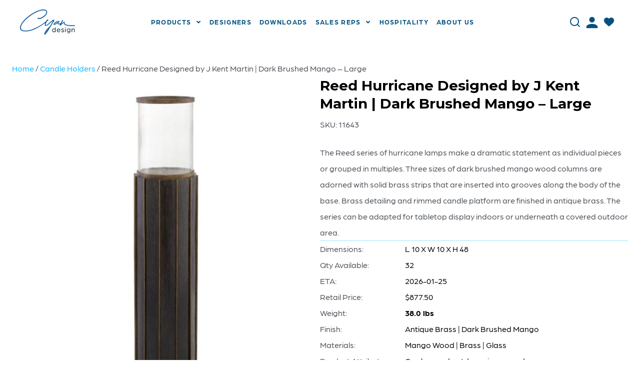

--- FILE ---
content_type: text/html; charset=UTF-8
request_url: https://cyan.design/product/reed-hurricane-designed-by-j-kent-martin-dark-brushed-mango-large/
body_size: 67906
content:
<!DOCTYPE html>
<html dir="ltr" lang="en-US" prefix="og: https://ogp.me/ns#">
<head>
<meta charset="UTF-8" />
<script>
var gform;gform||(document.addEventListener("gform_main_scripts_loaded",function(){gform.scriptsLoaded=!0}),document.addEventListener("gform/theme/scripts_loaded",function(){gform.themeScriptsLoaded=!0}),window.addEventListener("DOMContentLoaded",function(){gform.domLoaded=!0}),gform={domLoaded:!1,scriptsLoaded:!1,themeScriptsLoaded:!1,isFormEditor:()=>"function"==typeof InitializeEditor,callIfLoaded:function(o){return!(!gform.domLoaded||!gform.scriptsLoaded||!gform.themeScriptsLoaded&&!gform.isFormEditor()||(gform.isFormEditor()&&console.warn("The use of gform.initializeOnLoaded() is deprecated in the form editor context and will be removed in Gravity Forms 3.1."),o(),0))},initializeOnLoaded:function(o){gform.callIfLoaded(o)||(document.addEventListener("gform_main_scripts_loaded",()=>{gform.scriptsLoaded=!0,gform.callIfLoaded(o)}),document.addEventListener("gform/theme/scripts_loaded",()=>{gform.themeScriptsLoaded=!0,gform.callIfLoaded(o)}),window.addEventListener("DOMContentLoaded",()=>{gform.domLoaded=!0,gform.callIfLoaded(o)}))},hooks:{action:{},filter:{}},addAction:function(o,r,e,t){gform.addHook("action",o,r,e,t)},addFilter:function(o,r,e,t){gform.addHook("filter",o,r,e,t)},doAction:function(o){gform.doHook("action",o,arguments)},applyFilters:function(o){return gform.doHook("filter",o,arguments)},removeAction:function(o,r){gform.removeHook("action",o,r)},removeFilter:function(o,r,e){gform.removeHook("filter",o,r,e)},addHook:function(o,r,e,t,n){null==gform.hooks[o][r]&&(gform.hooks[o][r]=[]);var d=gform.hooks[o][r];null==n&&(n=r+"_"+d.length),gform.hooks[o][r].push({tag:n,callable:e,priority:t=null==t?10:t})},doHook:function(r,o,e){var t;if(e=Array.prototype.slice.call(e,1),null!=gform.hooks[r][o]&&((o=gform.hooks[r][o]).sort(function(o,r){return o.priority-r.priority}),o.forEach(function(o){"function"!=typeof(t=o.callable)&&(t=window[t]),"action"==r?t.apply(null,e):e[0]=t.apply(null,e)})),"filter"==r)return e[0]},removeHook:function(o,r,t,n){var e;null!=gform.hooks[o][r]&&(e=(e=gform.hooks[o][r]).filter(function(o,r,e){return!!(null!=n&&n!=o.tag||null!=t&&t!=o.priority)}),gform.hooks[o][r]=e)}});
</script>

<meta name='viewport' content='width=device-width, initial-scale=1.0' />
<meta http-equiv='X-UA-Compatible' content='IE=edge' />
<link rel="profile" href="https://gmpg.org/xfn/11" />
				<script>document.documentElement.className = document.documentElement.className + ' yes-js js_active js'</script>
			<title>Reed Hurricane Designed by J Kent Martin | Dark Brushed Mango – Large - Cyan Design</title>
	<style>img:is([sizes="auto" i], [sizes^="auto," i]) { contain-intrinsic-size: 3000px 1500px }</style>
	
		<!-- All in One SEO Pro 4.9.3 - aioseo.com -->
	<meta name="description" content="The Reed series of hurricane lamps make a dramatic statement as individual pieces or grouped in multiples. Three sizes of dark brushed mango wood columns are adorned with solid brass strips that are inserted into grooves along the body of the base. Brass detailing and rimmed candle platform are finished in antique brass. The series" />
	<meta name="robots" content="max-image-preview:large" />
	<meta name="google-site-verification" content="xsE7mxW-KHBm-b0PnSfNUxVVEXimu2tVoVxfAr0L16o" />
	<link rel="canonical" href="https://cyan.design/product/reed-hurricane-designed-by-j-kent-martin-dark-brushed-mango-large/" />
	<meta name="generator" content="All in One SEO Pro (AIOSEO) 4.9.3" />
		<meta property="og:locale" content="en_US" />
		<meta property="og:site_name" content="Cyan Design -" />
		<meta property="og:type" content="article" />
		<meta property="og:title" content="Reed Hurricane Designed by J Kent Martin | Dark Brushed Mango – Large - Cyan Design" />
		<meta property="og:description" content="The Reed series of hurricane lamps make a dramatic statement as individual pieces or grouped in multiples. Three sizes of dark brushed mango wood columns are adorned with solid brass strips that are inserted into grooves along the body of the base. Brass detailing and rimmed candle platform are finished in antique brass. The series" />
		<meta property="og:url" content="https://cyan.design/product/reed-hurricane-designed-by-j-kent-martin-dark-brushed-mango-large/" />
		<meta property="og:image" content="https://cyan.design/wp-content/uploads/2024/02/Cyan_logo.png" />
		<meta property="og:image:secure_url" content="https://cyan.design/wp-content/uploads/2024/02/Cyan_logo.png" />
		<meta property="og:image:width" content="1024" />
		<meta property="og:image:height" content="469" />
		<meta property="article:published_time" content="2024-02-22T15:57:11+00:00" />
		<meta property="article:modified_time" content="2026-01-25T08:00:46+00:00" />
		<meta property="article:publisher" content="https://www.facebook.com/cyandesignhome" />
		<meta name="twitter:card" content="summary_large_image" />
		<meta name="twitter:site" content="@cyandesignhome" />
		<meta name="twitter:title" content="Reed Hurricane Designed by J Kent Martin | Dark Brushed Mango – Large - Cyan Design" />
		<meta name="twitter:description" content="The Reed series of hurricane lamps make a dramatic statement as individual pieces or grouped in multiples. Three sizes of dark brushed mango wood columns are adorned with solid brass strips that are inserted into grooves along the body of the base. Brass detailing and rimmed candle platform are finished in antique brass. The series" />
		<meta name="twitter:image" content="https://cyan.design/wp-content/uploads/2024/02/Cyan_logo.png" />
		<script type="application/ld+json" class="aioseo-schema">
			{"@context":"https:\/\/schema.org","@graph":[{"@type":"BreadcrumbList","@id":"https:\/\/cyan.design\/product\/reed-hurricane-designed-by-j-kent-martin-dark-brushed-mango-large\/#breadcrumblist","itemListElement":[{"@type":"ListItem","@id":"https:\/\/cyan.design#listItem","position":1,"name":"Home","item":"https:\/\/cyan.design","nextItem":{"@type":"ListItem","@id":"https:\/\/cyan.design\/shop\/#listItem","name":"Shop"}},{"@type":"ListItem","@id":"https:\/\/cyan.design\/shop\/#listItem","position":2,"name":"Shop","item":"https:\/\/cyan.design\/shop\/","nextItem":{"@type":"ListItem","@id":"https:\/\/cyan.design\/designer\/j-kent-martin\/#listItem","name":"J Kent Martin"},"previousItem":{"@type":"ListItem","@id":"https:\/\/cyan.design#listItem","name":"Home"}},{"@type":"ListItem","@id":"https:\/\/cyan.design\/designer\/j-kent-martin\/#listItem","position":3,"name":"J Kent Martin","item":"https:\/\/cyan.design\/designer\/j-kent-martin\/","nextItem":{"@type":"ListItem","@id":"https:\/\/cyan.design\/product\/reed-hurricane-designed-by-j-kent-martin-dark-brushed-mango-large\/#listItem","name":"Reed Hurricane Designed by J Kent Martin | Dark Brushed Mango &#8211; Large"},"previousItem":{"@type":"ListItem","@id":"https:\/\/cyan.design\/shop\/#listItem","name":"Shop"}},{"@type":"ListItem","@id":"https:\/\/cyan.design\/product\/reed-hurricane-designed-by-j-kent-martin-dark-brushed-mango-large\/#listItem","position":4,"name":"Reed Hurricane Designed by J Kent Martin | Dark Brushed Mango &#8211; Large","previousItem":{"@type":"ListItem","@id":"https:\/\/cyan.design\/designer\/j-kent-martin\/#listItem","name":"J Kent Martin"}}]},{"@type":"Organization","@id":"https:\/\/cyan.design\/#organization","name":"Cyan Design","url":"https:\/\/cyan.design\/","telephone":"+18883713072","logo":{"@type":"ImageObject","url":"https:\/\/cyan.design\/wp-content\/uploads\/2024\/02\/Cyan_logo.png","@id":"https:\/\/cyan.design\/product\/reed-hurricane-designed-by-j-kent-martin-dark-brushed-mango-large\/#organizationLogo","width":1024,"height":469,"caption":"Cyan_logo"},"image":{"@id":"https:\/\/cyan.design\/product\/reed-hurricane-designed-by-j-kent-martin-dark-brushed-mango-large\/#organizationLogo"},"sameAs":["https:\/\/www.facebook.com\/cyandesignhome","https:\/\/www.twitter.com\/cyandesignhome","https:\/\/www.instagram.com\/cyandesignhome","https:\/\/www.pinterest.com\/cyandesignhome","https:\/\/www.youtube.com\/user\/HomeDecorCyanDesign"]},{"@type":"WebPage","@id":"https:\/\/cyan.design\/product\/reed-hurricane-designed-by-j-kent-martin-dark-brushed-mango-large\/#webpage","url":"https:\/\/cyan.design\/product\/reed-hurricane-designed-by-j-kent-martin-dark-brushed-mango-large\/","name":"Reed Hurricane Designed by J Kent Martin | Dark Brushed Mango \u2013 Large - Cyan Design","description":"The Reed series of hurricane lamps make a dramatic statement as individual pieces or grouped in multiples. Three sizes of dark brushed mango wood columns are adorned with solid brass strips that are inserted into grooves along the body of the base. Brass detailing and rimmed candle platform are finished in antique brass. The series","inLanguage":"en-US","isPartOf":{"@id":"https:\/\/cyan.design\/#website"},"breadcrumb":{"@id":"https:\/\/cyan.design\/product\/reed-hurricane-designed-by-j-kent-martin-dark-brushed-mango-large\/#breadcrumblist"},"image":{"@type":"ImageObject","url":"https:\/\/cyan.design\/wp-content\/uploads\/2024\/02\/11643_lg.jpg","@id":"https:\/\/cyan.design\/product\/reed-hurricane-designed-by-j-kent-martin-dark-brushed-mango-large\/#mainImage","width":2048,"height":2048},"primaryImageOfPage":{"@id":"https:\/\/cyan.design\/product\/reed-hurricane-designed-by-j-kent-martin-dark-brushed-mango-large\/#mainImage"},"datePublished":"2024-02-22T15:57:11+00:00","dateModified":"2026-01-25T08:00:46+00:00"},{"@type":"WebSite","@id":"https:\/\/cyan.design\/#website","url":"https:\/\/cyan.design\/","name":"Inspiration Station","inLanguage":"en-US","publisher":{"@id":"https:\/\/cyan.design\/#organization"}}]}
		</script>
		<!-- All in One SEO Pro -->


<!-- Google Tag Manager by PYS -->
    <script data-cfasync="false" data-pagespeed-no-defer>
	    window.dataLayerPYS = window.dataLayerPYS || [];
	</script>
<!-- End Google Tag Manager by PYS --><link rel='dns-prefetch' href='//www.googletagmanager.com' />
<link rel='dns-prefetch' href='//use.typekit.net' />
<link rel='dns-prefetch' href='//fonts.googleapis.com' />
<link href='https://fonts.gstatic.com' crossorigin rel='preconnect' />
<link rel="alternate" type="application/rss+xml" title="Cyan Design &raquo; Feed" href="https://cyan.design/feed/" />
<link rel="preload" href="https://cyan.design/wp-content/plugins/bb-plugin/fonts/fontawesome/5.15.4/webfonts/fa-solid-900.woff2" as="font" type="font/woff2" crossorigin="anonymous">
<link rel="preload" href="https://cyan.design/wp-content/plugins/bb-plugin/fonts/fontawesome/5.15.4/webfonts/fa-regular-400.woff2" as="font" type="font/woff2" crossorigin="anonymous">
<link rel="preload" href="https://cyan.design/wp-content/plugins/bb-plugin/fonts/fontawesome/5.15.4/webfonts/fa-brands-400.woff2" as="font" type="font/woff2" crossorigin="anonymous">
<script>
window._wpemojiSettings = {"baseUrl":"https:\/\/s.w.org\/images\/core\/emoji\/16.0.1\/72x72\/","ext":".png","svgUrl":"https:\/\/s.w.org\/images\/core\/emoji\/16.0.1\/svg\/","svgExt":".svg","source":{"concatemoji":"https:\/\/cyan.design\/wp-includes\/js\/wp-emoji-release.min.js?ver=6.8.3"}};
/*! This file is auto-generated */
!function(s,n){var o,i,e;function c(e){try{var t={supportTests:e,timestamp:(new Date).valueOf()};sessionStorage.setItem(o,JSON.stringify(t))}catch(e){}}function p(e,t,n){e.clearRect(0,0,e.canvas.width,e.canvas.height),e.fillText(t,0,0);var t=new Uint32Array(e.getImageData(0,0,e.canvas.width,e.canvas.height).data),a=(e.clearRect(0,0,e.canvas.width,e.canvas.height),e.fillText(n,0,0),new Uint32Array(e.getImageData(0,0,e.canvas.width,e.canvas.height).data));return t.every(function(e,t){return e===a[t]})}function u(e,t){e.clearRect(0,0,e.canvas.width,e.canvas.height),e.fillText(t,0,0);for(var n=e.getImageData(16,16,1,1),a=0;a<n.data.length;a++)if(0!==n.data[a])return!1;return!0}function f(e,t,n,a){switch(t){case"flag":return n(e,"\ud83c\udff3\ufe0f\u200d\u26a7\ufe0f","\ud83c\udff3\ufe0f\u200b\u26a7\ufe0f")?!1:!n(e,"\ud83c\udde8\ud83c\uddf6","\ud83c\udde8\u200b\ud83c\uddf6")&&!n(e,"\ud83c\udff4\udb40\udc67\udb40\udc62\udb40\udc65\udb40\udc6e\udb40\udc67\udb40\udc7f","\ud83c\udff4\u200b\udb40\udc67\u200b\udb40\udc62\u200b\udb40\udc65\u200b\udb40\udc6e\u200b\udb40\udc67\u200b\udb40\udc7f");case"emoji":return!a(e,"\ud83e\udedf")}return!1}function g(e,t,n,a){var r="undefined"!=typeof WorkerGlobalScope&&self instanceof WorkerGlobalScope?new OffscreenCanvas(300,150):s.createElement("canvas"),o=r.getContext("2d",{willReadFrequently:!0}),i=(o.textBaseline="top",o.font="600 32px Arial",{});return e.forEach(function(e){i[e]=t(o,e,n,a)}),i}function t(e){var t=s.createElement("script");t.src=e,t.defer=!0,s.head.appendChild(t)}"undefined"!=typeof Promise&&(o="wpEmojiSettingsSupports",i=["flag","emoji"],n.supports={everything:!0,everythingExceptFlag:!0},e=new Promise(function(e){s.addEventListener("DOMContentLoaded",e,{once:!0})}),new Promise(function(t){var n=function(){try{var e=JSON.parse(sessionStorage.getItem(o));if("object"==typeof e&&"number"==typeof e.timestamp&&(new Date).valueOf()<e.timestamp+604800&&"object"==typeof e.supportTests)return e.supportTests}catch(e){}return null}();if(!n){if("undefined"!=typeof Worker&&"undefined"!=typeof OffscreenCanvas&&"undefined"!=typeof URL&&URL.createObjectURL&&"undefined"!=typeof Blob)try{var e="postMessage("+g.toString()+"("+[JSON.stringify(i),f.toString(),p.toString(),u.toString()].join(",")+"));",a=new Blob([e],{type:"text/javascript"}),r=new Worker(URL.createObjectURL(a),{name:"wpTestEmojiSupports"});return void(r.onmessage=function(e){c(n=e.data),r.terminate(),t(n)})}catch(e){}c(n=g(i,f,p,u))}t(n)}).then(function(e){for(var t in e)n.supports[t]=e[t],n.supports.everything=n.supports.everything&&n.supports[t],"flag"!==t&&(n.supports.everythingExceptFlag=n.supports.everythingExceptFlag&&n.supports[t]);n.supports.everythingExceptFlag=n.supports.everythingExceptFlag&&!n.supports.flag,n.DOMReady=!1,n.readyCallback=function(){n.DOMReady=!0}}).then(function(){return e}).then(function(){var e;n.supports.everything||(n.readyCallback(),(e=n.source||{}).concatemoji?t(e.concatemoji):e.wpemoji&&e.twemoji&&(t(e.twemoji),t(e.wpemoji)))}))}((window,document),window._wpemojiSettings);
</script>
<link rel='stylesheet' id='sbi_styles-css' href='https://cyan.design/wp-content/plugins/instagram-feed-pro/css/sbi-styles.min.css?ver=6.9.0' media='all' />
<style id='wp-emoji-styles-inline-css'>

	img.wp-smiley, img.emoji {
		display: inline !important;
		border: none !important;
		box-shadow: none !important;
		height: 1em !important;
		width: 1em !important;
		margin: 0 0.07em !important;
		vertical-align: -0.1em !important;
		background: none !important;
		padding: 0 !important;
	}
</style>
<link rel='stylesheet' id='wp-block-library-css' href='https://cyan.design/wp-includes/css/dist/block-library/style.min.css?ver=6.8.3' media='all' />
<style id='wp-block-library-theme-inline-css'>
.wp-block-audio :where(figcaption){color:#555;font-size:13px;text-align:center}.is-dark-theme .wp-block-audio :where(figcaption){color:#ffffffa6}.wp-block-audio{margin:0 0 1em}.wp-block-code{border:1px solid #ccc;border-radius:4px;font-family:Menlo,Consolas,monaco,monospace;padding:.8em 1em}.wp-block-embed :where(figcaption){color:#555;font-size:13px;text-align:center}.is-dark-theme .wp-block-embed :where(figcaption){color:#ffffffa6}.wp-block-embed{margin:0 0 1em}.blocks-gallery-caption{color:#555;font-size:13px;text-align:center}.is-dark-theme .blocks-gallery-caption{color:#ffffffa6}:root :where(.wp-block-image figcaption){color:#555;font-size:13px;text-align:center}.is-dark-theme :root :where(.wp-block-image figcaption){color:#ffffffa6}.wp-block-image{margin:0 0 1em}.wp-block-pullquote{border-bottom:4px solid;border-top:4px solid;color:currentColor;margin-bottom:1.75em}.wp-block-pullquote cite,.wp-block-pullquote footer,.wp-block-pullquote__citation{color:currentColor;font-size:.8125em;font-style:normal;text-transform:uppercase}.wp-block-quote{border-left:.25em solid;margin:0 0 1.75em;padding-left:1em}.wp-block-quote cite,.wp-block-quote footer{color:currentColor;font-size:.8125em;font-style:normal;position:relative}.wp-block-quote:where(.has-text-align-right){border-left:none;border-right:.25em solid;padding-left:0;padding-right:1em}.wp-block-quote:where(.has-text-align-center){border:none;padding-left:0}.wp-block-quote.is-large,.wp-block-quote.is-style-large,.wp-block-quote:where(.is-style-plain){border:none}.wp-block-search .wp-block-search__label{font-weight:700}.wp-block-search__button{border:1px solid #ccc;padding:.375em .625em}:where(.wp-block-group.has-background){padding:1.25em 2.375em}.wp-block-separator.has-css-opacity{opacity:.4}.wp-block-separator{border:none;border-bottom:2px solid;margin-left:auto;margin-right:auto}.wp-block-separator.has-alpha-channel-opacity{opacity:1}.wp-block-separator:not(.is-style-wide):not(.is-style-dots){width:100px}.wp-block-separator.has-background:not(.is-style-dots){border-bottom:none;height:1px}.wp-block-separator.has-background:not(.is-style-wide):not(.is-style-dots){height:2px}.wp-block-table{margin:0 0 1em}.wp-block-table td,.wp-block-table th{word-break:normal}.wp-block-table :where(figcaption){color:#555;font-size:13px;text-align:center}.is-dark-theme .wp-block-table :where(figcaption){color:#ffffffa6}.wp-block-video :where(figcaption){color:#555;font-size:13px;text-align:center}.is-dark-theme .wp-block-video :where(figcaption){color:#ffffffa6}.wp-block-video{margin:0 0 1em}:root :where(.wp-block-template-part.has-background){margin-bottom:0;margin-top:0;padding:1.25em 2.375em}
</style>
<style id='classic-theme-styles-inline-css'>
/*! This file is auto-generated */
.wp-block-button__link{color:#fff;background-color:#32373c;border-radius:9999px;box-shadow:none;text-decoration:none;padding:calc(.667em + 2px) calc(1.333em + 2px);font-size:1.125em}.wp-block-file__button{background:#32373c;color:#fff;text-decoration:none}
</style>
<link rel='stylesheet' id='aioseo/css/src/vue/standalone/blocks/table-of-contents/global.scss-css' href='https://cyan.design/wp-content/plugins/all-in-one-seo-pack-pro/dist/Pro/assets/css/table-of-contents/global.e90f6d47.css?ver=4.9.3' media='all' />
<link rel='stylesheet' id='aioseo/css/src/vue/standalone/blocks/pro/recipe/global.scss-css' href='https://cyan.design/wp-content/plugins/all-in-one-seo-pack-pro/dist/Pro/assets/css/recipe/global.67a3275f.css?ver=4.9.3' media='all' />
<link rel='stylesheet' id='aioseo/css/src/vue/standalone/blocks/pro/product/global.scss-css' href='https://cyan.design/wp-content/plugins/all-in-one-seo-pack-pro/dist/Pro/assets/css/product/global.61066cfb.css?ver=4.9.3' media='all' />
<link rel='stylesheet' id='yith-quick-view-css' href='https://cyan.design/wp-content/plugins/yith-woocommerce-quick-view-premium/assets/css/yith-quick-view.css?ver=2.10.0' media='all' />
<style id='yith-quick-view-inline-css'>
.yith-quick-view-content.woocommerce div.summary .yith-wcqv-view-details{background: #ebe9eb;border-color:#ebe9eb;color: #515151;}
			.yith-quick-view-content.woocommerce div.summary .yith-wcqv-view-details:hover{background: #dad8da;border-color: #dad8da;color: #515151;}
			.yith-quick-view-close{ color:#bcbcbc}.yith-quick-view-close:hover{ color:rgba( 0, 0, 0, 0.9)}
			.yith-wcqv-button, .yith-wcqv-button.button{color:#ffffff;background:#222222;border-color:#222222;color:#ffffff;border-radius:22px!important}
			.products .product:hover .yith-wcqv-button, .products .product:hover .yith-wcqv-button .yith-wcqv-button.button{color:#ffffff;background:#ababab;border-color:#ababab;color:#ffffff;border-radius:22px!important}
			.products .product .yith-wcqv-button.inside-thumb, .yith-wcqv-button.inside-thumb span{color:#ffffff;background:#ababab;border-color:#ababab; border-radius:22px!important}
			.yith-quick-view-content.woocommerce div.summary h1,.yith-quick-view-content.woocommerce div.summary div[itemprop="description"],.yith-quick-view-content.woocommerce div.summary .product_meta,.yith-quick-view-content.woocommerce div.summary .price,.yith-quick-view-content.woocommerce div.summary .price ins {color: #222222;}
			.yith-quick-view-content.woocommerce div.summary .woocommerce-product-rating .star-rating,.yith-quick-view-content.woocommerce div.summary .woocommerce-product-rating .star-rating:before {color: #f7c104;}
			.yith-quick-view-content.woocommerce div.summary button.button.alt{background: #a46497;color: #ffffff;}
			.yith-quick-view-content.woocommerce div.summary button.button.alt:hover{background: #935386;color: #ffffff;}
			.yith-quick-view .yith-wcqv-main{background:#ffffff;}
			@media (max-width: 768px){ .yith-quick-view.yith-modal .yith-quick-view-content{ border-radius:22px !important; } }
		.yith-quick-view-content .bx-wrapper .bx-controls-direction a{opacity: 1!important;}.yith-quick-view .yith-quick-view-overlay{background: rgba( 0, 0, 0, 0.8);}.yith-quick-view.yith-modal .yith-wcqv-main{background:#ffffff;}
			@media (min-width: 481px){.yith-quick-view.yith-modal .yith-quick-view-content div.images{width:50% !important;}
			.yith-quick-view.yith-modal .yith-quick-view-overlay{background: rgba( 0, 0, 0, 0.8);}
			.yith-quick-view.yith-modal .yith-quick-view-content div.summary{width:calc(50% - 40px)!important;height:460px}
			.yith-quick-view.yith-modal .yith-quick-view-content div.images{max-height:500px}
			
</style>
<link rel='stylesheet' id='jquery-selectBox-css' href='https://cyan.design/wp-content/plugins/yith-woocommerce-wishlist-premium/assets/css/jquery.selectBox.css?ver=1.2.0' media='all' />
<link rel='stylesheet' id='yith-wcwl-font-awesome-css' href='https://cyan.design/wp-content/plugins/yith-woocommerce-wishlist-premium/assets/css/font-awesome.css?ver=4.7.0' media='all' />
<link rel='stylesheet' id='woocommerce_prettyPhoto_css-css' href='//cyan.design/wp-content/plugins/woocommerce/assets/css/prettyPhoto.css?ver=3.1.6' media='all' />
<link rel='stylesheet' id='yith-wcwl-main-css' href='https://cyan.design/wp-content/plugins/yith-woocommerce-wishlist-premium/assets/css/style.css?ver=4.11.0' media='all' />
<style id='yith-wcwl-main-inline-css'>
 :root { --color-add-to-wishlist-background: #333333; --color-add-to-wishlist-text: #FFFFFF; --color-add-to-wishlist-border: #333333; --color-add-to-wishlist-background-hover: #333333; --color-add-to-wishlist-text-hover: #FFFFFF; --color-add-to-wishlist-border-hover: #333333; --rounded-corners-radius: 16px; --color-add-to-cart-background: rgb(0,82,125); --color-add-to-cart-text: #FFFFFF; --color-add-to-cart-border: rgb(0,108,165); --color-add-to-cart-background-hover: rgb(0,108,165); --color-add-to-cart-text-hover: #FFFFFF; --color-add-to-cart-border-hover: rgb(0,108,165); --add-to-cart-rounded-corners-radius: 4px; --color-button-style-1-background: rgb(0,82,125); --color-button-style-1-text: #FFFFFF; --color-button-style-1-border: rgb(0,82,125); --color-button-style-1-background-hover: rgb(0,108,165); --color-button-style-1-text-hover: #FFFFFF; --color-button-style-1-border-hover: rgb(0,108,165); --color-button-style-2-background: #333333; --color-button-style-2-text: #FFFFFF; --color-button-style-2-border: #333333; --color-button-style-2-background-hover: #4F4F4F; --color-button-style-2-text-hover: #FFFFFF; --color-button-style-2-border-hover: #4F4F4F; --color-wishlist-table-background: #FFFFFF; --color-wishlist-table-text: #6d6c6c; --color-wishlist-table-border: #FFFFFF; --color-headers-background: #F4F4F4; --color-share-button-color: #FFFFFF; --color-share-button-color-hover: #FFFFFF; --color-fb-button-background: #39599E; --color-fb-button-background-hover: #595A5A; --color-tw-button-background: #45AFE2; --color-tw-button-background-hover: #595A5A; --color-pr-button-background: #AB2E31; --color-pr-button-background-hover: #595A5A; --color-em-button-background: #FBB102; --color-em-button-background-hover: #595A5A; --color-wa-button-background: #00A901; --color-wa-button-background-hover: #595A5A; --feedback-duration: 3s; --modal-colors-overlay: #0000004d; --modal-colors-icon: #007565; --modal-colors-primary-button: #007565; --modal-colors-primary-button-hover: #007565; --modal-colors-primary-button-text: #fff; --modal-colors-primary-button-text-hover: #fff; --modal-colors-secondary-button: #e8e8e8; --modal-colors-secondary-button-hover: #d8d8d8; --modal-colors-secondary-button-text: #777; --modal-colors-secondary-button-text-hover: #777; --color-ask-an-estimate-background: #333333; --color-ask-an-estimate-text: #FFFFFF; --color-ask-an-estimate-border: #333333; --color-ask-an-estimate-background-hover: #4F4F4F; --color-ask-an-estimate-text-hover: #FFFFFF; --color-ask-an-estimate-border-hover: #4F4F4F; --ask-an-estimate-rounded-corners-radius: 16px; --tooltip-color-background: #333; --tooltip-color-text: #fff }  .woopack-product-content span.Sku {
    margin-bottom: 12px;
}i.yith-wcwl-icon.fa.fa-heart-o {
    font-weight: 800;
}
/*----Product meta---*/
body  h1.woocommerce-products-header__title.page-title {
    font-size: 32px !important;
}
/*---- Quick view quantity button setting ---*/
 .yith-quick-view-content ul.qty-price {
    justify-content: flex-start;}
 .yith-quick-view-content ul.qty-price li {
    margin-right: 15px;
display: inline-block;}
 .yith-quick-view-content div.product form.cart div.quantity,.yith-quick-view-content ul.qty-price  {
    display: flex;
	  padding-left: 0 !important;}
.yith-quick-view-content.woocommerce div.summary-content h1.product_title.entry-title {
    font-size: 24px !important;}
 .yith-quick-view-content .quantity input.qty {
    width: 140px;
    height: 38px;
    color: #000000;
	  padding: 0.25em;}
 div.product form.cart div.quantity, .yith-quick-view-content  div.product form.cart div.quantity {
    position: relative;
}
  .yith-quick-view-content   .quantity .plus, .yith-quick-view-content   .quantity .minus {
    position: absolute;
    left: 0;
    top: 0;
    border: unset !important;
    background: transparent !important;
    height: 36px !important;
    font-size: 16px;}
.yith-quick-view-content   .quantity .plus {
    right: 0;
    left: unset;}
.product_loop_meta {
    background: #f8f9fa;
}
/* Chrome, Safari, Edge, Opera */
.yith-quick-view.yith-modal .yith-quick-view-content form.cart  .quantity input::-webkit-outer-spin-button,
.yith-quick-view.yith-modal .yith-quick-view-content form.cart  .quantity input::-webkit-inner-spin-button {
  -webkit-appearance: none;
  margin: 0;
}

/* Firefox */
.yith-quick-view.yith-modal .yith-quick-view-content form.cart  .quantity input[type=number] {
  -moz-appearance:textfield;
}

.yith-quick-view-content.woocommerce div.summary button.button.alt {
		color: #ffffff;
		font-family: "Lato",sans-serif;
		font-weight: 700;
		font-size: 16px;
		line-height: 1.2;
		text-transform: uppercase;
		border-radius: 4px;
		letter-spacing:1.6px;
	}
@media (max-width: 800px) and (min-width: 768px) {
     .yith-quick-view-content .quantity input.qty {
	max-width: 80px!important;
}
}
@media (max-width: 460px) {
     .yith-quick-view-content .quantity input.qty {
	max-width: 80px!important;
}
}
 :root { --color-add-to-wishlist-background: #333333; --color-add-to-wishlist-text: #FFFFFF; --color-add-to-wishlist-border: #333333; --color-add-to-wishlist-background-hover: #333333; --color-add-to-wishlist-text-hover: #FFFFFF; --color-add-to-wishlist-border-hover: #333333; --rounded-corners-radius: 16px; --color-add-to-cart-background: rgb(0,82,125); --color-add-to-cart-text: #FFFFFF; --color-add-to-cart-border: rgb(0,108,165); --color-add-to-cart-background-hover: rgb(0,108,165); --color-add-to-cart-text-hover: #FFFFFF; --color-add-to-cart-border-hover: rgb(0,108,165); --add-to-cart-rounded-corners-radius: 4px; --color-button-style-1-background: rgb(0,82,125); --color-button-style-1-text: #FFFFFF; --color-button-style-1-border: rgb(0,82,125); --color-button-style-1-background-hover: rgb(0,108,165); --color-button-style-1-text-hover: #FFFFFF; --color-button-style-1-border-hover: rgb(0,108,165); --color-button-style-2-background: #333333; --color-button-style-2-text: #FFFFFF; --color-button-style-2-border: #333333; --color-button-style-2-background-hover: #4F4F4F; --color-button-style-2-text-hover: #FFFFFF; --color-button-style-2-border-hover: #4F4F4F; --color-wishlist-table-background: #FFFFFF; --color-wishlist-table-text: #6d6c6c; --color-wishlist-table-border: #FFFFFF; --color-headers-background: #F4F4F4; --color-share-button-color: #FFFFFF; --color-share-button-color-hover: #FFFFFF; --color-fb-button-background: #39599E; --color-fb-button-background-hover: #595A5A; --color-tw-button-background: #45AFE2; --color-tw-button-background-hover: #595A5A; --color-pr-button-background: #AB2E31; --color-pr-button-background-hover: #595A5A; --color-em-button-background: #FBB102; --color-em-button-background-hover: #595A5A; --color-wa-button-background: #00A901; --color-wa-button-background-hover: #595A5A; --feedback-duration: 3s; --modal-colors-overlay: #0000004d; --modal-colors-icon: #007565; --modal-colors-primary-button: #007565; --modal-colors-primary-button-hover: #007565; --modal-colors-primary-button-text: #fff; --modal-colors-primary-button-text-hover: #fff; --modal-colors-secondary-button: #e8e8e8; --modal-colors-secondary-button-hover: #d8d8d8; --modal-colors-secondary-button-text: #777; --modal-colors-secondary-button-text-hover: #777; --color-ask-an-estimate-background: #333333; --color-ask-an-estimate-text: #FFFFFF; --color-ask-an-estimate-border: #333333; --color-ask-an-estimate-background-hover: #4F4F4F; --color-ask-an-estimate-text-hover: #FFFFFF; --color-ask-an-estimate-border-hover: #4F4F4F; --ask-an-estimate-rounded-corners-radius: 16px; --tooltip-color-background: #333; --tooltip-color-text: #fff }  .woopack-product-content span.Sku {
    margin-bottom: 12px;
}i.yith-wcwl-icon.fa.fa-heart-o {
    font-weight: 800;
}
/*----Product meta---*/
body  h1.woocommerce-products-header__title.page-title {
    font-size: 32px !important;
}
/*---- Quick view quantity button setting ---*/
 .yith-quick-view-content ul.qty-price {
    justify-content: flex-start;}
 .yith-quick-view-content ul.qty-price li {
    margin-right: 15px;
display: inline-block;}
 .yith-quick-view-content div.product form.cart div.quantity,.yith-quick-view-content ul.qty-price  {
    display: flex;
	  padding-left: 0 !important;}
.yith-quick-view-content.woocommerce div.summary-content h1.product_title.entry-title {
    font-size: 24px !important;}
 .yith-quick-view-content .quantity input.qty {
    width: 140px;
    height: 38px;
    color: #000000;
	  padding: 0.25em;}
 div.product form.cart div.quantity, .yith-quick-view-content  div.product form.cart div.quantity {
    position: relative;
}
  .yith-quick-view-content   .quantity .plus, .yith-quick-view-content   .quantity .minus {
    position: absolute;
    left: 0;
    top: 0;
    border: unset !important;
    background: transparent !important;
    height: 36px !important;
    font-size: 16px;}
.yith-quick-view-content   .quantity .plus {
    right: 0;
    left: unset;}
.product_loop_meta {
    background: #f8f9fa;
}
/* Chrome, Safari, Edge, Opera */
.yith-quick-view.yith-modal .yith-quick-view-content form.cart  .quantity input::-webkit-outer-spin-button,
.yith-quick-view.yith-modal .yith-quick-view-content form.cart  .quantity input::-webkit-inner-spin-button {
  -webkit-appearance: none;
  margin: 0;
}

/* Firefox */
.yith-quick-view.yith-modal .yith-quick-view-content form.cart  .quantity input[type=number] {
  -moz-appearance:textfield;
}

.yith-quick-view-content.woocommerce div.summary button.button.alt {
		color: #ffffff;
		font-family: "Lato",sans-serif;
		font-weight: 700;
		font-size: 16px;
		line-height: 1.2;
		text-transform: uppercase;
		border-radius: 4px;
		letter-spacing:1.6px;
	}
@media (max-width: 800px) and (min-width: 768px) {
     .yith-quick-view-content .quantity input.qty {
	max-width: 80px!important;
}
}
@media (max-width: 460px) {
     .yith-quick-view-content .quantity input.qty {
	max-width: 80px!important;
}
}
</style>
<style id='global-styles-inline-css'>
:root{--wp--preset--aspect-ratio--square: 1;--wp--preset--aspect-ratio--4-3: 4/3;--wp--preset--aspect-ratio--3-4: 3/4;--wp--preset--aspect-ratio--3-2: 3/2;--wp--preset--aspect-ratio--2-3: 2/3;--wp--preset--aspect-ratio--16-9: 16/9;--wp--preset--aspect-ratio--9-16: 9/16;--wp--preset--color--black: #000000;--wp--preset--color--cyan-bluish-gray: #abb8c3;--wp--preset--color--white: #ffffff;--wp--preset--color--pale-pink: #f78da7;--wp--preset--color--vivid-red: #cf2e2e;--wp--preset--color--luminous-vivid-orange: #ff6900;--wp--preset--color--luminous-vivid-amber: #fcb900;--wp--preset--color--light-green-cyan: #7bdcb5;--wp--preset--color--vivid-green-cyan: #00d084;--wp--preset--color--pale-cyan-blue: #8ed1fc;--wp--preset--color--vivid-cyan-blue: #0693e3;--wp--preset--color--vivid-purple: #9b51e0;--wp--preset--color--fl-heading-text: #000000;--wp--preset--color--fl-body-bg: #ffffff;--wp--preset--color--fl-body-text: #495057;--wp--preset--color--fl-accent: #1ab3ff;--wp--preset--color--fl-accent-hover: #0d8bd7;--wp--preset--color--fl-topbar-bg: #ffffff;--wp--preset--color--fl-topbar-text: #000000;--wp--preset--color--fl-topbar-link: #428bca;--wp--preset--color--fl-topbar-hover: #428bca;--wp--preset--color--fl-header-bg: #ffffff;--wp--preset--color--fl-header-text: #000000;--wp--preset--color--fl-header-link: #428bca;--wp--preset--color--fl-header-hover: #428bca;--wp--preset--color--fl-nav-bg: #ffffff;--wp--preset--color--fl-nav-link: #428bca;--wp--preset--color--fl-nav-hover: #428bca;--wp--preset--color--fl-content-bg: #ffffff;--wp--preset--color--fl-footer-widgets-bg: #ffffff;--wp--preset--color--fl-footer-widgets-text: #000000;--wp--preset--color--fl-footer-widgets-link: #428bca;--wp--preset--color--fl-footer-widgets-hover: #428bca;--wp--preset--color--fl-footer-bg: #ffffff;--wp--preset--color--fl-footer-text: #000000;--wp--preset--color--fl-footer-link: #428bca;--wp--preset--color--fl-footer-hover: #428bca;--wp--preset--gradient--vivid-cyan-blue-to-vivid-purple: linear-gradient(135deg,rgba(6,147,227,1) 0%,rgb(155,81,224) 100%);--wp--preset--gradient--light-green-cyan-to-vivid-green-cyan: linear-gradient(135deg,rgb(122,220,180) 0%,rgb(0,208,130) 100%);--wp--preset--gradient--luminous-vivid-amber-to-luminous-vivid-orange: linear-gradient(135deg,rgba(252,185,0,1) 0%,rgba(255,105,0,1) 100%);--wp--preset--gradient--luminous-vivid-orange-to-vivid-red: linear-gradient(135deg,rgba(255,105,0,1) 0%,rgb(207,46,46) 100%);--wp--preset--gradient--very-light-gray-to-cyan-bluish-gray: linear-gradient(135deg,rgb(238,238,238) 0%,rgb(169,184,195) 100%);--wp--preset--gradient--cool-to-warm-spectrum: linear-gradient(135deg,rgb(74,234,220) 0%,rgb(151,120,209) 20%,rgb(207,42,186) 40%,rgb(238,44,130) 60%,rgb(251,105,98) 80%,rgb(254,248,76) 100%);--wp--preset--gradient--blush-light-purple: linear-gradient(135deg,rgb(255,206,236) 0%,rgb(152,150,240) 100%);--wp--preset--gradient--blush-bordeaux: linear-gradient(135deg,rgb(254,205,165) 0%,rgb(254,45,45) 50%,rgb(107,0,62) 100%);--wp--preset--gradient--luminous-dusk: linear-gradient(135deg,rgb(255,203,112) 0%,rgb(199,81,192) 50%,rgb(65,88,208) 100%);--wp--preset--gradient--pale-ocean: linear-gradient(135deg,rgb(255,245,203) 0%,rgb(182,227,212) 50%,rgb(51,167,181) 100%);--wp--preset--gradient--electric-grass: linear-gradient(135deg,rgb(202,248,128) 0%,rgb(113,206,126) 100%);--wp--preset--gradient--midnight: linear-gradient(135deg,rgb(2,3,129) 0%,rgb(40,116,252) 100%);--wp--preset--font-size--small: 13px;--wp--preset--font-size--medium: 20px;--wp--preset--font-size--large: 36px;--wp--preset--font-size--x-large: 42px;--wp--preset--spacing--20: 0.44rem;--wp--preset--spacing--30: 0.67rem;--wp--preset--spacing--40: 1rem;--wp--preset--spacing--50: 1.5rem;--wp--preset--spacing--60: 2.25rem;--wp--preset--spacing--70: 3.38rem;--wp--preset--spacing--80: 5.06rem;--wp--preset--shadow--natural: 6px 6px 9px rgba(0, 0, 0, 0.2);--wp--preset--shadow--deep: 12px 12px 50px rgba(0, 0, 0, 0.4);--wp--preset--shadow--sharp: 6px 6px 0px rgba(0, 0, 0, 0.2);--wp--preset--shadow--outlined: 6px 6px 0px -3px rgba(255, 255, 255, 1), 6px 6px rgba(0, 0, 0, 1);--wp--preset--shadow--crisp: 6px 6px 0px rgba(0, 0, 0, 1);}:where(.is-layout-flex){gap: 0.5em;}:where(.is-layout-grid){gap: 0.5em;}body .is-layout-flex{display: flex;}.is-layout-flex{flex-wrap: wrap;align-items: center;}.is-layout-flex > :is(*, div){margin: 0;}body .is-layout-grid{display: grid;}.is-layout-grid > :is(*, div){margin: 0;}:where(.wp-block-columns.is-layout-flex){gap: 2em;}:where(.wp-block-columns.is-layout-grid){gap: 2em;}:where(.wp-block-post-template.is-layout-flex){gap: 1.25em;}:where(.wp-block-post-template.is-layout-grid){gap: 1.25em;}.has-black-color{color: var(--wp--preset--color--black) !important;}.has-cyan-bluish-gray-color{color: var(--wp--preset--color--cyan-bluish-gray) !important;}.has-white-color{color: var(--wp--preset--color--white) !important;}.has-pale-pink-color{color: var(--wp--preset--color--pale-pink) !important;}.has-vivid-red-color{color: var(--wp--preset--color--vivid-red) !important;}.has-luminous-vivid-orange-color{color: var(--wp--preset--color--luminous-vivid-orange) !important;}.has-luminous-vivid-amber-color{color: var(--wp--preset--color--luminous-vivid-amber) !important;}.has-light-green-cyan-color{color: var(--wp--preset--color--light-green-cyan) !important;}.has-vivid-green-cyan-color{color: var(--wp--preset--color--vivid-green-cyan) !important;}.has-pale-cyan-blue-color{color: var(--wp--preset--color--pale-cyan-blue) !important;}.has-vivid-cyan-blue-color{color: var(--wp--preset--color--vivid-cyan-blue) !important;}.has-vivid-purple-color{color: var(--wp--preset--color--vivid-purple) !important;}.has-black-background-color{background-color: var(--wp--preset--color--black) !important;}.has-cyan-bluish-gray-background-color{background-color: var(--wp--preset--color--cyan-bluish-gray) !important;}.has-white-background-color{background-color: var(--wp--preset--color--white) !important;}.has-pale-pink-background-color{background-color: var(--wp--preset--color--pale-pink) !important;}.has-vivid-red-background-color{background-color: var(--wp--preset--color--vivid-red) !important;}.has-luminous-vivid-orange-background-color{background-color: var(--wp--preset--color--luminous-vivid-orange) !important;}.has-luminous-vivid-amber-background-color{background-color: var(--wp--preset--color--luminous-vivid-amber) !important;}.has-light-green-cyan-background-color{background-color: var(--wp--preset--color--light-green-cyan) !important;}.has-vivid-green-cyan-background-color{background-color: var(--wp--preset--color--vivid-green-cyan) !important;}.has-pale-cyan-blue-background-color{background-color: var(--wp--preset--color--pale-cyan-blue) !important;}.has-vivid-cyan-blue-background-color{background-color: var(--wp--preset--color--vivid-cyan-blue) !important;}.has-vivid-purple-background-color{background-color: var(--wp--preset--color--vivid-purple) !important;}.has-black-border-color{border-color: var(--wp--preset--color--black) !important;}.has-cyan-bluish-gray-border-color{border-color: var(--wp--preset--color--cyan-bluish-gray) !important;}.has-white-border-color{border-color: var(--wp--preset--color--white) !important;}.has-pale-pink-border-color{border-color: var(--wp--preset--color--pale-pink) !important;}.has-vivid-red-border-color{border-color: var(--wp--preset--color--vivid-red) !important;}.has-luminous-vivid-orange-border-color{border-color: var(--wp--preset--color--luminous-vivid-orange) !important;}.has-luminous-vivid-amber-border-color{border-color: var(--wp--preset--color--luminous-vivid-amber) !important;}.has-light-green-cyan-border-color{border-color: var(--wp--preset--color--light-green-cyan) !important;}.has-vivid-green-cyan-border-color{border-color: var(--wp--preset--color--vivid-green-cyan) !important;}.has-pale-cyan-blue-border-color{border-color: var(--wp--preset--color--pale-cyan-blue) !important;}.has-vivid-cyan-blue-border-color{border-color: var(--wp--preset--color--vivid-cyan-blue) !important;}.has-vivid-purple-border-color{border-color: var(--wp--preset--color--vivid-purple) !important;}.has-vivid-cyan-blue-to-vivid-purple-gradient-background{background: var(--wp--preset--gradient--vivid-cyan-blue-to-vivid-purple) !important;}.has-light-green-cyan-to-vivid-green-cyan-gradient-background{background: var(--wp--preset--gradient--light-green-cyan-to-vivid-green-cyan) !important;}.has-luminous-vivid-amber-to-luminous-vivid-orange-gradient-background{background: var(--wp--preset--gradient--luminous-vivid-amber-to-luminous-vivid-orange) !important;}.has-luminous-vivid-orange-to-vivid-red-gradient-background{background: var(--wp--preset--gradient--luminous-vivid-orange-to-vivid-red) !important;}.has-very-light-gray-to-cyan-bluish-gray-gradient-background{background: var(--wp--preset--gradient--very-light-gray-to-cyan-bluish-gray) !important;}.has-cool-to-warm-spectrum-gradient-background{background: var(--wp--preset--gradient--cool-to-warm-spectrum) !important;}.has-blush-light-purple-gradient-background{background: var(--wp--preset--gradient--blush-light-purple) !important;}.has-blush-bordeaux-gradient-background{background: var(--wp--preset--gradient--blush-bordeaux) !important;}.has-luminous-dusk-gradient-background{background: var(--wp--preset--gradient--luminous-dusk) !important;}.has-pale-ocean-gradient-background{background: var(--wp--preset--gradient--pale-ocean) !important;}.has-electric-grass-gradient-background{background: var(--wp--preset--gradient--electric-grass) !important;}.has-midnight-gradient-background{background: var(--wp--preset--gradient--midnight) !important;}.has-small-font-size{font-size: var(--wp--preset--font-size--small) !important;}.has-medium-font-size{font-size: var(--wp--preset--font-size--medium) !important;}.has-large-font-size{font-size: var(--wp--preset--font-size--large) !important;}.has-x-large-font-size{font-size: var(--wp--preset--font-size--x-large) !important;}
:where(.wp-block-post-template.is-layout-flex){gap: 1.25em;}:where(.wp-block-post-template.is-layout-grid){gap: 1.25em;}
:where(.wp-block-columns.is-layout-flex){gap: 2em;}:where(.wp-block-columns.is-layout-grid){gap: 2em;}
:root :where(.wp-block-pullquote){font-size: 1.5em;line-height: 1.6;}
</style>
<link rel='stylesheet' id='photoswipe-css' href='https://cyan.design/wp-content/plugins/woocommerce/assets/css/photoswipe/photoswipe.min.css?ver=10.4.3' media='all' />
<link rel='stylesheet' id='photoswipe-default-skin-css' href='https://cyan.design/wp-content/plugins/woocommerce/assets/css/photoswipe/default-skin/default-skin.min.css?ver=10.4.3' media='all' />
<link rel='stylesheet' id='woocommerce-layout-css' href='https://cyan.design/wp-content/plugins/woocommerce/assets/css/woocommerce-layout.css?ver=10.4.3' media='all' />
<link rel='stylesheet' id='woocommerce-smallscreen-css' href='https://cyan.design/wp-content/plugins/woocommerce/assets/css/woocommerce-smallscreen.css?ver=10.4.3' media='only screen and (max-width: 767px)' />
<link rel='stylesheet' id='woocommerce-general-css' href='https://cyan.design/wp-content/plugins/woocommerce/assets/css/woocommerce.css?ver=10.4.3' media='all' />
<style id='woocommerce-inline-inline-css'>
.woocommerce form .form-row .required { visibility: visible; }
.woocommerce form .form-row .required { visibility: visible; }
</style>
<link rel='stylesheet' id='woopack-frontend-css' href='https://cyan.design/wp-content/plugins/woopack/assets/css/frontend.css?ver=1.5.11' media='all' />
<link rel='stylesheet' id='wpsl-styles-css' href='https://cyan.design/wp-content/plugins/wp-store-locator/css/styles.min.css?ver=2.2.261' media='all' />
<link rel='stylesheet' id='select2-css' href='https://cyan.design/wp-content/plugins/woocommerce/assets/css/select2.css?ver=10.4.3' media='all' />
<link rel='stylesheet' id='b2bking_main_style-css' href='https://cyan.design/wp-content/plugins/b2bking/public/../includes/assets/css/style.min.css?ver=v5.4.70' media='all' />
<link rel='stylesheet' id='font-awesome-5-css' href='https://cyan.design/wp-content/plugins/bb-plugin/fonts/fontawesome/5.15.4/css/all.min.css?ver=2.9.4.2' media='all' />
<link rel='stylesheet' id='ultimate-icons-css' href='https://cyan.design/wp-content/uploads/bb-plugin/icons/ultimate-icons/style.css?ver=2.9.4.2' media='all' />
<link rel='stylesheet' id='owl-style-css' href='https://cyan.design/wp-content/plugins/woopack/assets/css/owl.carousel.css' media='all' />
<link rel='stylesheet' id='owl-theme-css' href='https://cyan.design/wp-content/plugins/woopack/assets/css/owl.theme.css' media='all' />
<link rel='stylesheet' id='woopack-modal-box-css' href='https://cyan.design/wp-content/plugins/woopack/assets/css/modal.css?ver=1.5.11' media='all' />
<link rel='stylesheet' id='fl-builder-layout-bundle-dc8775210dd580c8fa37c27f7e44ab77-css' href='https://cyan.design/wp-content/uploads/bb-plugin/cache/dc8775210dd580c8fa37c27f7e44ab77-layout-bundle.css?ver=2.9.4.2-1.5.2.1' media='all' />
<link rel='stylesheet' id='typekit-fonts-1-css' href='https://use.typekit.net/yjz0oan.css?ver=6.8.3' media='all' />
<link rel='stylesheet' id='typekit-fonts-2-css' href='https://use.typekit.net/your-second-font.css?ver=6.8.3' media='all' />
<link rel='stylesheet' id='searchwp-forms-css' href='https://cyan.design/wp-content/plugins/searchwp/assets/css/frontend/search-forms.min.css?ver=4.5.6' media='all' />
<link rel='stylesheet' id='yith-quick-view-font-brands-css' href='https://cyan.design/wp-content/plugins/yith-woocommerce-quick-view-premium/assets/css/brands.min.css?ver=2.10.0' media='all' />
<link rel='stylesheet' id='yith-quick-view-font-awesome-css' href='https://cyan.design/wp-content/plugins/yith-woocommerce-quick-view-premium/assets/css/fontawesome.min.css?ver=2.10.0' media='all' />
<link rel='stylesheet' id='external-plugin-css' href='https://cyan.design/wp-content/plugins/yith-woocommerce-quick-view-premium/assets/css/style-external.css?ver=2.10.0' media='all' />
<link rel='stylesheet' id='yith-plugin-fw-icon-font-css' href='https://cyan.design/wp-content/plugins/yith-woocommerce-quick-view-premium/plugin-fw/assets/css/yith-icon.css?ver=4.7.7' media='all' />
<link rel='stylesheet' id='ubermenu-css' href='https://cyan.design/wp-content/plugins/ubermenu/pro/assets/css/ubermenu.min.css?ver=3.7.8' media='all' />
<link rel='stylesheet' id='ubermenu-grey-white-css' href='https://cyan.design/wp-content/plugins/ubermenu/assets/css/skins/blackwhite.css?ver=6.8.3' media='all' />
<link rel='stylesheet' id='ubermenu-font-awesome-all-css' href='https://cyan.design/wp-content/plugins/ubermenu/assets/fontawesome/css/all.min.css?ver=6.8.3' media='all' />
<link rel='stylesheet' id='jquery-magnificpopup-css' href='https://cyan.design/wp-content/plugins/bb-plugin/css/jquery.magnificpopup.min.css?ver=2.9.4.2' media='all' />
<link rel='stylesheet' id='base-4-css' href='https://cyan.design/wp-content/themes/bb-theme/css/base-4.min.css?ver=1.7.15.3' media='all' />
<link rel='stylesheet' id='fl-automator-skin-css' href='https://cyan.design/wp-content/uploads/bb-theme/skin-692ef3fac6ccc.css?ver=1.7.15.3' media='all' />
<link rel='stylesheet' id='fl-child-theme-css' href='https://cyan.design/wp-content/themes/bb-theme-child/style.css?ver=6.8.3' media='all' />
<link rel='stylesheet' id='pp-animate-css' href='https://cyan.design/wp-content/plugins/bbpowerpack/assets/css/animate.min.css?ver=3.5.1' media='all' />
<link rel='stylesheet' id='fl-builder-google-fonts-7ee4d0612b7bf07143909dc89fad594b-css' href='//fonts.googleapis.com/css?family=Lato%3A700%2C400%2C300%7CMontserrat%3A700%2C500%2C400%7CLora%3A400&#038;ver=6.8.3' media='all' />
<script type="text/template" id="tmpl-variation-template">
	<div class="woocommerce-variation-description">{{{ data.variation.variation_description }}}</div>
	<div class="woocommerce-variation-price">{{{ data.variation.price_html }}}</div>
	<div class="woocommerce-variation-availability">{{{ data.variation.availability_html }}}</div>
</script>
<script type="text/template" id="tmpl-unavailable-variation-template">
	<p role="alert">Sorry, this product is unavailable. Please choose a different combination.</p>
</script>
<script id="woocommerce-google-analytics-integration-gtag-js-after">
/* Google Analytics for WooCommerce (gtag.js) */
					window.dataLayerPYS = window.dataLayerPYS || [];
					function gtag(){dataLayerPYS.push(arguments);}
					// Set up default consent state.
					for ( const mode of [{"analytics_storage":"denied","ad_storage":"denied","ad_user_data":"denied","ad_personalization":"denied","region":["AT","BE","BG","HR","CY","CZ","DK","EE","FI","FR","DE","GR","HU","IS","IE","IT","LV","LI","LT","LU","MT","NL","NO","PL","PT","RO","SK","SI","ES","SE","GB","CH"]}] || [] ) {
						gtag( "consent", "default", { "wait_for_update": 500, ...mode } );
					}
					gtag("js", new Date());
					gtag("set", "developer_id.dOGY3NW", true);
					gtag("config", "G-EW2KR71KYR", {"track_404":true,"allow_google_signals":true,"logged_in":false,"linker":{"domains":[],"allow_incoming":false},"custom_map":{"dimension1":"logged_in"}});
</script>
<script src="https://cyan.design/wp-includes/js/jquery/jquery.min.js?ver=3.7.1" id="jquery-core-js"></script>
<script src="https://cyan.design/wp-includes/js/jquery/jquery-migrate.min.js?ver=3.4.1" id="jquery-migrate-js"></script>
<script src="https://cyan.design/wp-includes/js/dist/hooks.min.js?ver=4d63a3d491d11ffd8ac6" id="wp-hooks-js"></script>
<script src="https://cyan.design/wp-includes/js/dist/i18n.min.js?ver=5e580eb46a90c2b997e6" id="wp-i18n-js"></script>
<script id="wp-i18n-js-after">
wp.i18n.setLocaleData( { 'text direction\u0004ltr': [ 'ltr' ] } );
</script>
<script src="//cyan.design/wp-content/plugins/woocommerce/assets/js/jquery-blockui/jquery.blockUI.min.js?ver=2.60" id="wc-jquery-blockui-js" defer data-wp-strategy="defer"></script>
<script id="wc-add-to-cart-js-extra">
var wc_add_to_cart_params = {"ajax_url":"\/wp-admin\/admin-ajax.php","wc_ajax_url":"\/?wc-ajax=%%endpoint%%","i18n_view_cart":"View cart","cart_url":"https:\/\/cyan.design\/cart\/","is_cart":"","cart_redirect_after_add":"no"};
</script>
<script src="https://cyan.design/wp-content/plugins/woocommerce/assets/js/frontend/add-to-cart.min.js?ver=10.4.3" id="wc-add-to-cart-js" defer data-wp-strategy="defer"></script>
<script src="https://cyan.design/wp-content/plugins/woocommerce/assets/js/flexslider/jquery.flexslider.min.js?ver=2.7.2-wc.10.4.3" id="wc-flexslider-js" defer data-wp-strategy="defer"></script>
<script src="https://cyan.design/wp-content/plugins/woocommerce/assets/js/photoswipe/photoswipe.min.js?ver=4.1.1-wc.10.4.3" id="wc-photoswipe-js" defer data-wp-strategy="defer"></script>
<script src="https://cyan.design/wp-content/plugins/woocommerce/assets/js/photoswipe/photoswipe-ui-default.min.js?ver=4.1.1-wc.10.4.3" id="wc-photoswipe-ui-default-js" defer data-wp-strategy="defer"></script>
<script id="wc-single-product-js-extra">
var wc_single_product_params = {"i18n_required_rating_text":"Please select a rating","i18n_rating_options":["1 of 5 stars","2 of 5 stars","3 of 5 stars","4 of 5 stars","5 of 5 stars"],"i18n_product_gallery_trigger_text":"View full-screen image gallery","review_rating_required":"yes","flexslider":{"rtl":false,"animation":"slide","smoothHeight":true,"directionNav":false,"controlNav":"thumbnails","slideshow":false,"animationSpeed":500,"animationLoop":false,"allowOneSlide":false},"zoom_enabled":"","zoom_options":[],"photoswipe_enabled":"1","photoswipe_options":{"shareEl":false,"closeOnScroll":false,"history":false,"hideAnimationDuration":0,"showAnimationDuration":0},"flexslider_enabled":"1"};
</script>
<script src="https://cyan.design/wp-content/plugins/woocommerce/assets/js/frontend/single-product.min.js?ver=10.4.3" id="wc-single-product-js" defer data-wp-strategy="defer"></script>
<script src="https://cyan.design/wp-content/plugins/woocommerce/assets/js/js-cookie/js.cookie.min.js?ver=2.1.4-wc.10.4.3" id="wc-js-cookie-js" defer data-wp-strategy="defer"></script>
<script id="woocommerce-js-extra">
var woocommerce_params = {"ajax_url":"\/wp-admin\/admin-ajax.php","wc_ajax_url":"\/?wc-ajax=%%endpoint%%","i18n_password_show":"Show password","i18n_password_hide":"Hide password"};
</script>
<script src="https://cyan.design/wp-content/plugins/woocommerce/assets/js/frontend/woocommerce.min.js?ver=10.4.3" id="woocommerce-js" defer data-wp-strategy="defer"></script>
<script src="https://cyan.design/wp-content/plugins/woocommerce/assets/js/selectWoo/selectWoo.full.min.js?ver=1.0.9-wc.10.4.3" id="selectWoo-js" defer data-wp-strategy="defer"></script>
<script id="wc-country-select-js-extra">
var wc_country_select_params = {"countries":"{\"AF\":[],\"AL\":{\"AL-01\":\"Berat\",\"AL-09\":\"Dib\\u00ebr\",\"AL-02\":\"Durr\\u00ebs\",\"AL-03\":\"Elbasan\",\"AL-04\":\"Fier\",\"AL-05\":\"Gjirokast\\u00ebr\",\"AL-06\":\"Kor\\u00e7\\u00eb\",\"AL-07\":\"Kuk\\u00ebs\",\"AL-08\":\"Lezh\\u00eb\",\"AL-10\":\"Shkod\\u00ebr\",\"AL-11\":\"Tirana\",\"AL-12\":\"Vlor\\u00eb\"},\"AO\":{\"BGO\":\"Bengo\",\"BLU\":\"Benguela\",\"BIE\":\"Bi\\u00e9\",\"CAB\":\"Cabinda\",\"CNN\":\"Cunene\",\"HUA\":\"Huambo\",\"HUI\":\"Hu\\u00edla\",\"CCU\":\"Kuando Kubango\",\"CNO\":\"Kwanza-Norte\",\"CUS\":\"Kwanza-Sul\",\"LUA\":\"Luanda\",\"LNO\":\"Lunda-Norte\",\"LSU\":\"Lunda-Sul\",\"MAL\":\"Malanje\",\"MOX\":\"Moxico\",\"NAM\":\"Namibe\",\"UIG\":\"U\\u00edge\",\"ZAI\":\"Zaire\"},\"AR\":{\"C\":\"Ciudad Aut\\u00f3noma de Buenos Aires\",\"B\":\"Buenos Aires\",\"K\":\"Catamarca\",\"H\":\"Chaco\",\"U\":\"Chubut\",\"X\":\"C\\u00f3rdoba\",\"W\":\"Corrientes\",\"E\":\"Entre R\\u00edos\",\"P\":\"Formosa\",\"Y\":\"Jujuy\",\"L\":\"La Pampa\",\"F\":\"La Rioja\",\"M\":\"Mendoza\",\"N\":\"Misiones\",\"Q\":\"Neuqu\\u00e9n\",\"R\":\"R\\u00edo Negro\",\"A\":\"Salta\",\"J\":\"San Juan\",\"D\":\"San Luis\",\"Z\":\"Santa Cruz\",\"S\":\"Santa Fe\",\"G\":\"Santiago del Estero\",\"V\":\"Tierra del Fuego\",\"T\":\"Tucum\\u00e1n\"},\"AT\":[],\"AU\":{\"ACT\":\"Australian Capital Territory\",\"NSW\":\"New South Wales\",\"NT\":\"Northern Territory\",\"QLD\":\"Queensland\",\"SA\":\"South Australia\",\"TAS\":\"Tasmania\",\"VIC\":\"Victoria\",\"WA\":\"Western Australia\"},\"AX\":[],\"BD\":{\"BD-05\":\"Bagerhat\",\"BD-01\":\"Bandarban\",\"BD-02\":\"Barguna\",\"BD-06\":\"Barishal\",\"BD-07\":\"Bhola\",\"BD-03\":\"Bogura\",\"BD-04\":\"Brahmanbaria\",\"BD-09\":\"Chandpur\",\"BD-10\":\"Chattogram\",\"BD-12\":\"Chuadanga\",\"BD-11\":\"Cox's Bazar\",\"BD-08\":\"Cumilla\",\"BD-13\":\"Dhaka\",\"BD-14\":\"Dinajpur\",\"BD-15\":\"Faridpur \",\"BD-16\":\"Feni\",\"BD-19\":\"Gaibandha\",\"BD-18\":\"Gazipur\",\"BD-17\":\"Gopalganj\",\"BD-20\":\"Habiganj\",\"BD-21\":\"Jamalpur\",\"BD-22\":\"Jashore\",\"BD-25\":\"Jhalokati\",\"BD-23\":\"Jhenaidah\",\"BD-24\":\"Joypurhat\",\"BD-29\":\"Khagrachhari\",\"BD-27\":\"Khulna\",\"BD-26\":\"Kishoreganj\",\"BD-28\":\"Kurigram\",\"BD-30\":\"Kushtia\",\"BD-31\":\"Lakshmipur\",\"BD-32\":\"Lalmonirhat\",\"BD-36\":\"Madaripur\",\"BD-37\":\"Magura\",\"BD-33\":\"Manikganj \",\"BD-39\":\"Meherpur\",\"BD-38\":\"Moulvibazar\",\"BD-35\":\"Munshiganj\",\"BD-34\":\"Mymensingh\",\"BD-48\":\"Naogaon\",\"BD-43\":\"Narail\",\"BD-40\":\"Narayanganj\",\"BD-42\":\"Narsingdi\",\"BD-44\":\"Natore\",\"BD-45\":\"Nawabganj\",\"BD-41\":\"Netrakona\",\"BD-46\":\"Nilphamari\",\"BD-47\":\"Noakhali\",\"BD-49\":\"Pabna\",\"BD-52\":\"Panchagarh\",\"BD-51\":\"Patuakhali\",\"BD-50\":\"Pirojpur\",\"BD-53\":\"Rajbari\",\"BD-54\":\"Rajshahi\",\"BD-56\":\"Rangamati\",\"BD-55\":\"Rangpur\",\"BD-58\":\"Satkhira\",\"BD-62\":\"Shariatpur\",\"BD-57\":\"Sherpur\",\"BD-59\":\"Sirajganj\",\"BD-61\":\"Sunamganj\",\"BD-60\":\"Sylhet\",\"BD-63\":\"Tangail\",\"BD-64\":\"Thakurgaon\"},\"BE\":[],\"BG\":{\"BG-01\":\"Blagoevgrad\",\"BG-02\":\"Burgas\",\"BG-08\":\"Dobrich\",\"BG-07\":\"Gabrovo\",\"BG-26\":\"Haskovo\",\"BG-09\":\"Kardzhali\",\"BG-10\":\"Kyustendil\",\"BG-11\":\"Lovech\",\"BG-12\":\"Montana\",\"BG-13\":\"Pazardzhik\",\"BG-14\":\"Pernik\",\"BG-15\":\"Pleven\",\"BG-16\":\"Plovdiv\",\"BG-17\":\"Razgrad\",\"BG-18\":\"Ruse\",\"BG-27\":\"Shumen\",\"BG-19\":\"Silistra\",\"BG-20\":\"Sliven\",\"BG-21\":\"Smolyan\",\"BG-23\":\"Sofia District\",\"BG-22\":\"Sofia\",\"BG-24\":\"Stara Zagora\",\"BG-25\":\"Targovishte\",\"BG-03\":\"Varna\",\"BG-04\":\"Veliko Tarnovo\",\"BG-05\":\"Vidin\",\"BG-06\":\"Vratsa\",\"BG-28\":\"Yambol\"},\"BH\":[],\"BI\":[],\"BJ\":{\"AL\":\"Alibori\",\"AK\":\"Atakora\",\"AQ\":\"Atlantique\",\"BO\":\"Borgou\",\"CO\":\"Collines\",\"KO\":\"Kouffo\",\"DO\":\"Donga\",\"LI\":\"Littoral\",\"MO\":\"Mono\",\"OU\":\"Ou\\u00e9m\\u00e9\",\"PL\":\"Plateau\",\"ZO\":\"Zou\"},\"BO\":{\"BO-B\":\"Beni\",\"BO-H\":\"Chuquisaca\",\"BO-C\":\"Cochabamba\",\"BO-L\":\"La Paz\",\"BO-O\":\"Oruro\",\"BO-N\":\"Pando\",\"BO-P\":\"Potos\\u00ed\",\"BO-S\":\"Santa Cruz\",\"BO-T\":\"Tarija\"},\"BR\":{\"AC\":\"Acre\",\"AL\":\"Alagoas\",\"AP\":\"Amap\\u00e1\",\"AM\":\"Amazonas\",\"BA\":\"Bahia\",\"CE\":\"Cear\\u00e1\",\"DF\":\"Distrito Federal\",\"ES\":\"Esp\\u00edrito Santo\",\"GO\":\"Goi\\u00e1s\",\"MA\":\"Maranh\\u00e3o\",\"MT\":\"Mato Grosso\",\"MS\":\"Mato Grosso do Sul\",\"MG\":\"Minas Gerais\",\"PA\":\"Par\\u00e1\",\"PB\":\"Para\\u00edba\",\"PR\":\"Paran\\u00e1\",\"PE\":\"Pernambuco\",\"PI\":\"Piau\\u00ed\",\"RJ\":\"Rio de Janeiro\",\"RN\":\"Rio Grande do Norte\",\"RS\":\"Rio Grande do Sul\",\"RO\":\"Rond\\u00f4nia\",\"RR\":\"Roraima\",\"SC\":\"Santa Catarina\",\"SP\":\"S\\u00e3o Paulo\",\"SE\":\"Sergipe\",\"TO\":\"Tocantins\"},\"CA\":{\"AB\":\"Alberta\",\"BC\":\"British Columbia\",\"MB\":\"Manitoba\",\"NB\":\"New Brunswick\",\"NL\":\"Newfoundland and Labrador\",\"NT\":\"Northwest Territories\",\"NS\":\"Nova Scotia\",\"NU\":\"Nunavut\",\"ON\":\"Ontario\",\"PE\":\"Prince Edward Island\",\"QC\":\"Quebec\",\"SK\":\"Saskatchewan\",\"YT\":\"Yukon Territory\"},\"CH\":{\"AG\":\"Aargau\",\"AR\":\"Appenzell Ausserrhoden\",\"AI\":\"Appenzell Innerrhoden\",\"BL\":\"Basel-Landschaft\",\"BS\":\"Basel-Stadt\",\"BE\":\"Bern\",\"FR\":\"Fribourg\",\"GE\":\"Geneva\",\"GL\":\"Glarus\",\"GR\":\"Graub\\u00fcnden\",\"JU\":\"Jura\",\"LU\":\"Luzern\",\"NE\":\"Neuch\\u00e2tel\",\"NW\":\"Nidwalden\",\"OW\":\"Obwalden\",\"SH\":\"Schaffhausen\",\"SZ\":\"Schwyz\",\"SO\":\"Solothurn\",\"SG\":\"St. Gallen\",\"TG\":\"Thurgau\",\"TI\":\"Ticino\",\"UR\":\"Uri\",\"VS\":\"Valais\",\"VD\":\"Vaud\",\"ZG\":\"Zug\",\"ZH\":\"Z\\u00fcrich\"},\"CL\":{\"CL-AI\":\"Ais\\u00e9n del General Carlos Iba\\u00f1ez del Campo\",\"CL-AN\":\"Antofagasta\",\"CL-AP\":\"Arica y Parinacota\",\"CL-AR\":\"La Araucan\\u00eda\",\"CL-AT\":\"Atacama\",\"CL-BI\":\"Biob\\u00edo\",\"CL-CO\":\"Coquimbo\",\"CL-LI\":\"Libertador General Bernardo O'Higgins\",\"CL-LL\":\"Los Lagos\",\"CL-LR\":\"Los R\\u00edos\",\"CL-MA\":\"Magallanes\",\"CL-ML\":\"Maule\",\"CL-NB\":\"\\u00d1uble\",\"CL-RM\":\"Regi\\u00f3n Metropolitana de Santiago\",\"CL-TA\":\"Tarapac\\u00e1\",\"CL-VS\":\"Valpara\\u00edso\"},\"CN\":{\"CN1\":\"Yunnan \/ \\u4e91\\u5357\",\"CN2\":\"Beijing \/ \\u5317\\u4eac\",\"CN3\":\"Tianjin \/ \\u5929\\u6d25\",\"CN4\":\"Hebei \/ \\u6cb3\\u5317\",\"CN5\":\"Shanxi \/ \\u5c71\\u897f\",\"CN6\":\"Inner Mongolia \/ \\u5167\\u8499\\u53e4\",\"CN7\":\"Liaoning \/ \\u8fbd\\u5b81\",\"CN8\":\"Jilin \/ \\u5409\\u6797\",\"CN9\":\"Heilongjiang \/ \\u9ed1\\u9f99\\u6c5f\",\"CN10\":\"Shanghai \/ \\u4e0a\\u6d77\",\"CN11\":\"Jiangsu \/ \\u6c5f\\u82cf\",\"CN12\":\"Zhejiang \/ \\u6d59\\u6c5f\",\"CN13\":\"Anhui \/ \\u5b89\\u5fbd\",\"CN14\":\"Fujian \/ \\u798f\\u5efa\",\"CN15\":\"Jiangxi \/ \\u6c5f\\u897f\",\"CN16\":\"Shandong \/ \\u5c71\\u4e1c\",\"CN17\":\"Henan \/ \\u6cb3\\u5357\",\"CN18\":\"Hubei \/ \\u6e56\\u5317\",\"CN19\":\"Hunan \/ \\u6e56\\u5357\",\"CN20\":\"Guangdong \/ \\u5e7f\\u4e1c\",\"CN21\":\"Guangxi Zhuang \/ \\u5e7f\\u897f\\u58ee\\u65cf\",\"CN22\":\"Hainan \/ \\u6d77\\u5357\",\"CN23\":\"Chongqing \/ \\u91cd\\u5e86\",\"CN24\":\"Sichuan \/ \\u56db\\u5ddd\",\"CN25\":\"Guizhou \/ \\u8d35\\u5dde\",\"CN26\":\"Shaanxi \/ \\u9655\\u897f\",\"CN27\":\"Gansu \/ \\u7518\\u8083\",\"CN28\":\"Qinghai \/ \\u9752\\u6d77\",\"CN29\":\"Ningxia Hui \/ \\u5b81\\u590f\",\"CN30\":\"Macao \/ \\u6fb3\\u95e8\",\"CN31\":\"Tibet \/ \\u897f\\u85cf\",\"CN32\":\"Xinjiang \/ \\u65b0\\u7586\"},\"CO\":{\"CO-AMA\":\"Amazonas\",\"CO-ANT\":\"Antioquia\",\"CO-ARA\":\"Arauca\",\"CO-ATL\":\"Atl\\u00e1ntico\",\"CO-BOL\":\"Bol\\u00edvar\",\"CO-BOY\":\"Boyac\\u00e1\",\"CO-CAL\":\"Caldas\",\"CO-CAQ\":\"Caquet\\u00e1\",\"CO-CAS\":\"Casanare\",\"CO-CAU\":\"Cauca\",\"CO-CES\":\"Cesar\",\"CO-CHO\":\"Choc\\u00f3\",\"CO-COR\":\"C\\u00f3rdoba\",\"CO-CUN\":\"Cundinamarca\",\"CO-DC\":\"Capital District\",\"CO-GUA\":\"Guain\\u00eda\",\"CO-GUV\":\"Guaviare\",\"CO-HUI\":\"Huila\",\"CO-LAG\":\"La Guajira\",\"CO-MAG\":\"Magdalena\",\"CO-MET\":\"Meta\",\"CO-NAR\":\"Nari\\u00f1o\",\"CO-NSA\":\"Norte de Santander\",\"CO-PUT\":\"Putumayo\",\"CO-QUI\":\"Quind\\u00edo\",\"CO-RIS\":\"Risaralda\",\"CO-SAN\":\"Santander\",\"CO-SAP\":\"San Andr\\u00e9s & Providencia\",\"CO-SUC\":\"Sucre\",\"CO-TOL\":\"Tolima\",\"CO-VAC\":\"Valle del Cauca\",\"CO-VAU\":\"Vaup\\u00e9s\",\"CO-VID\":\"Vichada\"},\"CR\":{\"CR-A\":\"Alajuela\",\"CR-C\":\"Cartago\",\"CR-G\":\"Guanacaste\",\"CR-H\":\"Heredia\",\"CR-L\":\"Lim\\u00f3n\",\"CR-P\":\"Puntarenas\",\"CR-SJ\":\"San Jos\\u00e9\"},\"CZ\":[],\"DE\":{\"DE-BW\":\"Baden-W\\u00fcrttemberg\",\"DE-BY\":\"Bavaria\",\"DE-BE\":\"Berlin\",\"DE-BB\":\"Brandenburg\",\"DE-HB\":\"Bremen\",\"DE-HH\":\"Hamburg\",\"DE-HE\":\"Hesse\",\"DE-MV\":\"Mecklenburg-Vorpommern\",\"DE-NI\":\"Lower Saxony\",\"DE-NW\":\"North Rhine-Westphalia\",\"DE-RP\":\"Rhineland-Palatinate\",\"DE-SL\":\"Saarland\",\"DE-SN\":\"Saxony\",\"DE-ST\":\"Saxony-Anhalt\",\"DE-SH\":\"Schleswig-Holstein\",\"DE-TH\":\"Thuringia\"},\"DK\":[],\"DO\":{\"DO-01\":\"Distrito Nacional\",\"DO-02\":\"Azua\",\"DO-03\":\"Baoruco\",\"DO-04\":\"Barahona\",\"DO-33\":\"Cibao Nordeste\",\"DO-34\":\"Cibao Noroeste\",\"DO-35\":\"Cibao Norte\",\"DO-36\":\"Cibao Sur\",\"DO-05\":\"Dajab\\u00f3n\",\"DO-06\":\"Duarte\",\"DO-08\":\"El Seibo\",\"DO-37\":\"El Valle\",\"DO-07\":\"El\\u00edas Pi\\u00f1a\",\"DO-38\":\"Enriquillo\",\"DO-09\":\"Espaillat\",\"DO-30\":\"Hato Mayor\",\"DO-19\":\"Hermanas Mirabal\",\"DO-39\":\"Hig\\u00fcamo\",\"DO-10\":\"Independencia\",\"DO-11\":\"La Altagracia\",\"DO-12\":\"La Romana\",\"DO-13\":\"La Vega\",\"DO-14\":\"Mar\\u00eda Trinidad S\\u00e1nchez\",\"DO-28\":\"Monse\\u00f1or Nouel\",\"DO-15\":\"Monte Cristi\",\"DO-29\":\"Monte Plata\",\"DO-40\":\"Ozama\",\"DO-16\":\"Pedernales\",\"DO-17\":\"Peravia\",\"DO-18\":\"Puerto Plata\",\"DO-20\":\"Saman\\u00e1\",\"DO-21\":\"San Crist\\u00f3bal\",\"DO-31\":\"San Jos\\u00e9 de Ocoa\",\"DO-22\":\"San Juan\",\"DO-23\":\"San Pedro de Macor\\u00eds\",\"DO-24\":\"S\\u00e1nchez Ram\\u00edrez\",\"DO-25\":\"Santiago\",\"DO-26\":\"Santiago Rodr\\u00edguez\",\"DO-32\":\"Santo Domingo\",\"DO-41\":\"Valdesia\",\"DO-27\":\"Valverde\",\"DO-42\":\"Yuma\"},\"DZ\":{\"DZ-01\":\"Adrar\",\"DZ-02\":\"Chlef\",\"DZ-03\":\"Laghouat\",\"DZ-04\":\"Oum El Bouaghi\",\"DZ-05\":\"Batna\",\"DZ-06\":\"B\\u00e9ja\\u00efa\",\"DZ-07\":\"Biskra\",\"DZ-08\":\"B\\u00e9char\",\"DZ-09\":\"Blida\",\"DZ-10\":\"Bouira\",\"DZ-11\":\"Tamanghasset\",\"DZ-12\":\"T\\u00e9bessa\",\"DZ-13\":\"Tlemcen\",\"DZ-14\":\"Tiaret\",\"DZ-15\":\"Tizi Ouzou\",\"DZ-16\":\"Algiers\",\"DZ-17\":\"Djelfa\",\"DZ-18\":\"Jijel\",\"DZ-19\":\"S\\u00e9tif\",\"DZ-20\":\"Sa\\u00efda\",\"DZ-21\":\"Skikda\",\"DZ-22\":\"Sidi Bel Abb\\u00e8s\",\"DZ-23\":\"Annaba\",\"DZ-24\":\"Guelma\",\"DZ-25\":\"Constantine\",\"DZ-26\":\"M\\u00e9d\\u00e9a\",\"DZ-27\":\"Mostaganem\",\"DZ-28\":\"M\\u2019Sila\",\"DZ-29\":\"Mascara\",\"DZ-30\":\"Ouargla\",\"DZ-31\":\"Oran\",\"DZ-32\":\"El Bayadh\",\"DZ-33\":\"Illizi\",\"DZ-34\":\"Bordj Bou Arr\\u00e9ridj\",\"DZ-35\":\"Boumerd\\u00e8s\",\"DZ-36\":\"El Tarf\",\"DZ-37\":\"Tindouf\",\"DZ-38\":\"Tissemsilt\",\"DZ-39\":\"El Oued\",\"DZ-40\":\"Khenchela\",\"DZ-41\":\"Souk Ahras\",\"DZ-42\":\"Tipasa\",\"DZ-43\":\"Mila\",\"DZ-44\":\"A\\u00efn Defla\",\"DZ-45\":\"Naama\",\"DZ-46\":\"A\\u00efn T\\u00e9mouchent\",\"DZ-47\":\"Gharda\\u00efa\",\"DZ-48\":\"Relizane\"},\"EE\":[],\"EC\":{\"EC-A\":\"Azuay\",\"EC-B\":\"Bol\\u00edvar\",\"EC-F\":\"Ca\\u00f1ar\",\"EC-C\":\"Carchi\",\"EC-H\":\"Chimborazo\",\"EC-X\":\"Cotopaxi\",\"EC-O\":\"El Oro\",\"EC-E\":\"Esmeraldas\",\"EC-W\":\"Gal\\u00e1pagos\",\"EC-G\":\"Guayas\",\"EC-I\":\"Imbabura\",\"EC-L\":\"Loja\",\"EC-R\":\"Los R\\u00edos\",\"EC-M\":\"Manab\\u00ed\",\"EC-S\":\"Morona-Santiago\",\"EC-N\":\"Napo\",\"EC-D\":\"Orellana\",\"EC-Y\":\"Pastaza\",\"EC-P\":\"Pichincha\",\"EC-SE\":\"Santa Elena\",\"EC-SD\":\"Santo Domingo de los Ts\\u00e1chilas\",\"EC-U\":\"Sucumb\\u00edos\",\"EC-T\":\"Tungurahua\",\"EC-Z\":\"Zamora-Chinchipe\"},\"EG\":{\"EGALX\":\"Alexandria\",\"EGASN\":\"Aswan\",\"EGAST\":\"Asyut\",\"EGBA\":\"Red Sea\",\"EGBH\":\"Beheira\",\"EGBNS\":\"Beni Suef\",\"EGC\":\"Cairo\",\"EGDK\":\"Dakahlia\",\"EGDT\":\"Damietta\",\"EGFYM\":\"Faiyum\",\"EGGH\":\"Gharbia\",\"EGGZ\":\"Giza\",\"EGIS\":\"Ismailia\",\"EGJS\":\"South Sinai\",\"EGKB\":\"Qalyubia\",\"EGKFS\":\"Kafr el-Sheikh\",\"EGKN\":\"Qena\",\"EGLX\":\"Luxor\",\"EGMN\":\"Minya\",\"EGMNF\":\"Monufia\",\"EGMT\":\"Matrouh\",\"EGPTS\":\"Port Said\",\"EGSHG\":\"Sohag\",\"EGSHR\":\"Al Sharqia\",\"EGSIN\":\"North Sinai\",\"EGSUZ\":\"Suez\",\"EGWAD\":\"New Valley\"},\"ES\":{\"C\":\"A Coru\\u00f1a\",\"VI\":\"Araba\/\\u00c1lava\",\"AB\":\"Albacete\",\"A\":\"Alicante\",\"AL\":\"Almer\\u00eda\",\"O\":\"Asturias\",\"AV\":\"\\u00c1vila\",\"BA\":\"Badajoz\",\"PM\":\"Baleares\",\"B\":\"Barcelona\",\"BU\":\"Burgos\",\"CC\":\"C\\u00e1ceres\",\"CA\":\"C\\u00e1diz\",\"S\":\"Cantabria\",\"CS\":\"Castell\\u00f3n\",\"CE\":\"Ceuta\",\"CR\":\"Ciudad Real\",\"CO\":\"C\\u00f3rdoba\",\"CU\":\"Cuenca\",\"GI\":\"Girona\",\"GR\":\"Granada\",\"GU\":\"Guadalajara\",\"SS\":\"Gipuzkoa\",\"H\":\"Huelva\",\"HU\":\"Huesca\",\"J\":\"Ja\\u00e9n\",\"LO\":\"La Rioja\",\"GC\":\"Las Palmas\",\"LE\":\"Le\\u00f3n\",\"L\":\"Lleida\",\"LU\":\"Lugo\",\"M\":\"Madrid\",\"MA\":\"M\\u00e1laga\",\"ML\":\"Melilla\",\"MU\":\"Murcia\",\"NA\":\"Navarra\",\"OR\":\"Ourense\",\"P\":\"Palencia\",\"PO\":\"Pontevedra\",\"SA\":\"Salamanca\",\"TF\":\"Santa Cruz de Tenerife\",\"SG\":\"Segovia\",\"SE\":\"Sevilla\",\"SO\":\"Soria\",\"T\":\"Tarragona\",\"TE\":\"Teruel\",\"TO\":\"Toledo\",\"V\":\"Valencia\",\"VA\":\"Valladolid\",\"BI\":\"Biscay\",\"ZA\":\"Zamora\",\"Z\":\"Zaragoza\"},\"ET\":[],\"FI\":[],\"FR\":[],\"GF\":[],\"GH\":{\"AF\":\"Ahafo\",\"AH\":\"Ashanti\",\"BA\":\"Brong-Ahafo\",\"BO\":\"Bono\",\"BE\":\"Bono East\",\"CP\":\"Central\",\"EP\":\"Eastern\",\"AA\":\"Greater Accra\",\"NE\":\"North East\",\"NP\":\"Northern\",\"OT\":\"Oti\",\"SV\":\"Savannah\",\"UE\":\"Upper East\",\"UW\":\"Upper West\",\"TV\":\"Volta\",\"WP\":\"Western\",\"WN\":\"Western North\"},\"GP\":[],\"GR\":{\"I\":\"Attica\",\"A\":\"East Macedonia and Thrace\",\"B\":\"Central Macedonia\",\"C\":\"West Macedonia\",\"D\":\"Epirus\",\"E\":\"Thessaly\",\"F\":\"Ionian Islands\",\"G\":\"West Greece\",\"H\":\"Central Greece\",\"J\":\"Peloponnese\",\"K\":\"North Aegean\",\"L\":\"South Aegean\",\"M\":\"Crete\"},\"GT\":{\"GT-AV\":\"Alta Verapaz\",\"GT-BV\":\"Baja Verapaz\",\"GT-CM\":\"Chimaltenango\",\"GT-CQ\":\"Chiquimula\",\"GT-PR\":\"El Progreso\",\"GT-ES\":\"Escuintla\",\"GT-GU\":\"Guatemala\",\"GT-HU\":\"Huehuetenango\",\"GT-IZ\":\"Izabal\",\"GT-JA\":\"Jalapa\",\"GT-JU\":\"Jutiapa\",\"GT-PE\":\"Pet\\u00e9n\",\"GT-QZ\":\"Quetzaltenango\",\"GT-QC\":\"Quich\\u00e9\",\"GT-RE\":\"Retalhuleu\",\"GT-SA\":\"Sacatep\\u00e9quez\",\"GT-SM\":\"San Marcos\",\"GT-SR\":\"Santa Rosa\",\"GT-SO\":\"Solol\\u00e1\",\"GT-SU\":\"Suchitep\\u00e9quez\",\"GT-TO\":\"Totonicap\\u00e1n\",\"GT-ZA\":\"Zacapa\"},\"HK\":{\"HONG KONG\":\"Hong Kong Island\",\"KOWLOON\":\"Kowloon\",\"NEW TERRITORIES\":\"New Territories\"},\"HN\":{\"HN-AT\":\"Atl\\u00e1ntida\",\"HN-IB\":\"Bay Islands\",\"HN-CH\":\"Choluteca\",\"HN-CL\":\"Col\\u00f3n\",\"HN-CM\":\"Comayagua\",\"HN-CP\":\"Cop\\u00e1n\",\"HN-CR\":\"Cort\\u00e9s\",\"HN-EP\":\"El Para\\u00edso\",\"HN-FM\":\"Francisco Moraz\\u00e1n\",\"HN-GD\":\"Gracias a Dios\",\"HN-IN\":\"Intibuc\\u00e1\",\"HN-LE\":\"Lempira\",\"HN-LP\":\"La Paz\",\"HN-OC\":\"Ocotepeque\",\"HN-OL\":\"Olancho\",\"HN-SB\":\"Santa B\\u00e1rbara\",\"HN-VA\":\"Valle\",\"HN-YO\":\"Yoro\"},\"HR\":{\"HR-01\":\"Zagreb County\",\"HR-02\":\"Krapina-Zagorje County\",\"HR-03\":\"Sisak-Moslavina County\",\"HR-04\":\"Karlovac County\",\"HR-05\":\"Vara\\u017edin County\",\"HR-06\":\"Koprivnica-Kri\\u017eevci County\",\"HR-07\":\"Bjelovar-Bilogora County\",\"HR-08\":\"Primorje-Gorski Kotar County\",\"HR-09\":\"Lika-Senj County\",\"HR-10\":\"Virovitica-Podravina County\",\"HR-11\":\"Po\\u017eega-Slavonia County\",\"HR-12\":\"Brod-Posavina County\",\"HR-13\":\"Zadar County\",\"HR-14\":\"Osijek-Baranja County\",\"HR-15\":\"\\u0160ibenik-Knin County\",\"HR-16\":\"Vukovar-Srijem County\",\"HR-17\":\"Split-Dalmatia County\",\"HR-18\":\"Istria County\",\"HR-19\":\"Dubrovnik-Neretva County\",\"HR-20\":\"Me\\u0111imurje County\",\"HR-21\":\"Zagreb City\"},\"HU\":{\"BK\":\"B\\u00e1cs-Kiskun\",\"BE\":\"B\\u00e9k\\u00e9s\",\"BA\":\"Baranya\",\"BZ\":\"Borsod-Aba\\u00faj-Zempl\\u00e9n\",\"BU\":\"Budapest\",\"CS\":\"Csongr\\u00e1d-Csan\\u00e1d\",\"FE\":\"Fej\\u00e9r\",\"GS\":\"Gy\\u0151r-Moson-Sopron\",\"HB\":\"Hajd\\u00fa-Bihar\",\"HE\":\"Heves\",\"JN\":\"J\\u00e1sz-Nagykun-Szolnok\",\"KE\":\"Kom\\u00e1rom-Esztergom\",\"NO\":\"N\\u00f3gr\\u00e1d\",\"PE\":\"Pest\",\"SO\":\"Somogy\",\"SZ\":\"Szabolcs-Szatm\\u00e1r-Bereg\",\"TO\":\"Tolna\",\"VA\":\"Vas\",\"VE\":\"Veszpr\\u00e9m\",\"ZA\":\"Zala\"},\"ID\":{\"AC\":\"Daerah Istimewa Aceh\",\"SU\":\"Sumatera Utara\",\"SB\":\"Sumatera Barat\",\"RI\":\"Riau\",\"KR\":\"Kepulauan Riau\",\"JA\":\"Jambi\",\"SS\":\"Sumatera Selatan\",\"BB\":\"Bangka Belitung\",\"BE\":\"Bengkulu\",\"LA\":\"Lampung\",\"JK\":\"DKI Jakarta\",\"JB\":\"Jawa Barat\",\"BT\":\"Banten\",\"JT\":\"Jawa Tengah\",\"JI\":\"Jawa Timur\",\"YO\":\"Daerah Istimewa Yogyakarta\",\"BA\":\"Bali\",\"NB\":\"Nusa Tenggara Barat\",\"NT\":\"Nusa Tenggara Timur\",\"KB\":\"Kalimantan Barat\",\"KT\":\"Kalimantan Tengah\",\"KI\":\"Kalimantan Timur\",\"KS\":\"Kalimantan Selatan\",\"KU\":\"Kalimantan Utara\",\"SA\":\"Sulawesi Utara\",\"ST\":\"Sulawesi Tengah\",\"SG\":\"Sulawesi Tenggara\",\"SR\":\"Sulawesi Barat\",\"SN\":\"Sulawesi Selatan\",\"GO\":\"Gorontalo\",\"MA\":\"Maluku\",\"MU\":\"Maluku Utara\",\"PA\":\"Papua\",\"PB\":\"Papua Barat\"},\"IE\":{\"CW\":\"Carlow\",\"CN\":\"Cavan\",\"CE\":\"Clare\",\"CO\":\"Cork\",\"DL\":\"Donegal\",\"D\":\"Dublin\",\"G\":\"Galway\",\"KY\":\"Kerry\",\"KE\":\"Kildare\",\"KK\":\"Kilkenny\",\"LS\":\"Laois\",\"LM\":\"Leitrim\",\"LK\":\"Limerick\",\"LD\":\"Longford\",\"LH\":\"Louth\",\"MO\":\"Mayo\",\"MH\":\"Meath\",\"MN\":\"Monaghan\",\"OY\":\"Offaly\",\"RN\":\"Roscommon\",\"SO\":\"Sligo\",\"TA\":\"Tipperary\",\"WD\":\"Waterford\",\"WH\":\"Westmeath\",\"WX\":\"Wexford\",\"WW\":\"Wicklow\"},\"IN\":{\"AN\":\"Andaman and Nicobar Islands\",\"AP\":\"Andhra Pradesh\",\"AR\":\"Arunachal Pradesh\",\"AS\":\"Assam\",\"BR\":\"Bihar\",\"CH\":\"Chandigarh\",\"CT\":\"Chhattisgarh\",\"DD\":\"Daman and Diu\",\"DH\":\"D\\u0101dra and Nagar Haveli and Dam\\u0101n and Diu\",\"DL\":\"Delhi\",\"DN\":\"Dadra and Nagar Haveli\",\"GA\":\"Goa\",\"GJ\":\"Gujarat\",\"HP\":\"Himachal Pradesh\",\"HR\":\"Haryana\",\"JH\":\"Jharkhand\",\"JK\":\"Jammu and Kashmir\",\"KA\":\"Karnataka\",\"KL\":\"Kerala\",\"LA\":\"Ladakh\",\"LD\":\"Lakshadweep\",\"MH\":\"Maharashtra\",\"ML\":\"Meghalaya\",\"MN\":\"Manipur\",\"MP\":\"Madhya Pradesh\",\"MZ\":\"Mizoram\",\"NL\":\"Nagaland\",\"OD\":\"Odisha\",\"PB\":\"Punjab\",\"PY\":\"Pondicherry (Puducherry)\",\"RJ\":\"Rajasthan\",\"SK\":\"Sikkim\",\"TS\":\"Telangana\",\"TN\":\"Tamil Nadu\",\"TR\":\"Tripura\",\"UP\":\"Uttar Pradesh\",\"UK\":\"Uttarakhand\",\"WB\":\"West Bengal\"},\"IR\":{\"KHZ\":\"Khuzestan (\\u062e\\u0648\\u0632\\u0633\\u062a\\u0627\\u0646)\",\"THR\":\"Tehran (\\u062a\\u0647\\u0631\\u0627\\u0646)\",\"ILM\":\"Ilaam (\\u0627\\u06cc\\u0644\\u0627\\u0645)\",\"BHR\":\"Bushehr (\\u0628\\u0648\\u0634\\u0647\\u0631)\",\"ADL\":\"Ardabil (\\u0627\\u0631\\u062f\\u0628\\u06cc\\u0644)\",\"ESF\":\"Isfahan (\\u0627\\u0635\\u0641\\u0647\\u0627\\u0646)\",\"YZD\":\"Yazd (\\u06cc\\u0632\\u062f)\",\"KRH\":\"Kermanshah (\\u06a9\\u0631\\u0645\\u0627\\u0646\\u0634\\u0627\\u0647)\",\"KRN\":\"Kerman (\\u06a9\\u0631\\u0645\\u0627\\u0646)\",\"HDN\":\"Hamadan (\\u0647\\u0645\\u062f\\u0627\\u0646)\",\"GZN\":\"Ghazvin (\\u0642\\u0632\\u0648\\u06cc\\u0646)\",\"ZJN\":\"Zanjan (\\u0632\\u0646\\u062c\\u0627\\u0646)\",\"LRS\":\"Luristan (\\u0644\\u0631\\u0633\\u062a\\u0627\\u0646)\",\"ABZ\":\"Alborz (\\u0627\\u0644\\u0628\\u0631\\u0632)\",\"EAZ\":\"East Azarbaijan (\\u0622\\u0630\\u0631\\u0628\\u0627\\u06cc\\u062c\\u0627\\u0646 \\u0634\\u0631\\u0642\\u06cc)\",\"WAZ\":\"West Azarbaijan (\\u0622\\u0630\\u0631\\u0628\\u0627\\u06cc\\u062c\\u0627\\u0646 \\u063a\\u0631\\u0628\\u06cc)\",\"CHB\":\"Chaharmahal and Bakhtiari (\\u0686\\u0647\\u0627\\u0631\\u0645\\u062d\\u0627\\u0644 \\u0648 \\u0628\\u062e\\u062a\\u06cc\\u0627\\u0631\\u06cc)\",\"SKH\":\"South Khorasan (\\u062e\\u0631\\u0627\\u0633\\u0627\\u0646 \\u062c\\u0646\\u0648\\u0628\\u06cc)\",\"RKH\":\"Razavi Khorasan (\\u062e\\u0631\\u0627\\u0633\\u0627\\u0646 \\u0631\\u0636\\u0648\\u06cc)\",\"NKH\":\"North Khorasan (\\u062e\\u0631\\u0627\\u0633\\u0627\\u0646 \\u0634\\u0645\\u0627\\u0644\\u06cc)\",\"SMN\":\"Semnan (\\u0633\\u0645\\u0646\\u0627\\u0646)\",\"FRS\":\"Fars (\\u0641\\u0627\\u0631\\u0633)\",\"QHM\":\"Qom (\\u0642\\u0645)\",\"KRD\":\"Kurdistan \/ \\u06a9\\u0631\\u062f\\u0633\\u062a\\u0627\\u0646)\",\"KBD\":\"Kohgiluyeh and BoyerAhmad (\\u06a9\\u0647\\u06af\\u06cc\\u0644\\u0648\\u06cc\\u06cc\\u0647 \\u0648 \\u0628\\u0648\\u06cc\\u0631\\u0627\\u062d\\u0645\\u062f)\",\"GLS\":\"Golestan (\\u06af\\u0644\\u0633\\u062a\\u0627\\u0646)\",\"GIL\":\"Gilan (\\u06af\\u06cc\\u0644\\u0627\\u0646)\",\"MZN\":\"Mazandaran (\\u0645\\u0627\\u0632\\u0646\\u062f\\u0631\\u0627\\u0646)\",\"MKZ\":\"Markazi (\\u0645\\u0631\\u06a9\\u0632\\u06cc)\",\"HRZ\":\"Hormozgan (\\u0647\\u0631\\u0645\\u0632\\u06af\\u0627\\u0646)\",\"SBN\":\"Sistan and Baluchestan (\\u0633\\u06cc\\u0633\\u062a\\u0627\\u0646 \\u0648 \\u0628\\u0644\\u0648\\u0686\\u0633\\u062a\\u0627\\u0646)\"},\"IS\":[],\"IT\":{\"AG\":\"Agrigento\",\"AL\":\"Alessandria\",\"AN\":\"Ancona\",\"AO\":\"Aosta\",\"AR\":\"Arezzo\",\"AP\":\"Ascoli Piceno\",\"AT\":\"Asti\",\"AV\":\"Avellino\",\"BA\":\"Bari\",\"BT\":\"Barletta-Andria-Trani\",\"BL\":\"Belluno\",\"BN\":\"Benevento\",\"BG\":\"Bergamo\",\"BI\":\"Biella\",\"BO\":\"Bologna\",\"BZ\":\"Bolzano\",\"BS\":\"Brescia\",\"BR\":\"Brindisi\",\"CA\":\"Cagliari\",\"CL\":\"Caltanissetta\",\"CB\":\"Campobasso\",\"CE\":\"Caserta\",\"CT\":\"Catania\",\"CZ\":\"Catanzaro\",\"CH\":\"Chieti\",\"CO\":\"Como\",\"CS\":\"Cosenza\",\"CR\":\"Cremona\",\"KR\":\"Crotone\",\"CN\":\"Cuneo\",\"EN\":\"Enna\",\"FM\":\"Fermo\",\"FE\":\"Ferrara\",\"FI\":\"Firenze\",\"FG\":\"Foggia\",\"FC\":\"Forl\\u00ec-Cesena\",\"FR\":\"Frosinone\",\"GE\":\"Genova\",\"GO\":\"Gorizia\",\"GR\":\"Grosseto\",\"IM\":\"Imperia\",\"IS\":\"Isernia\",\"SP\":\"La Spezia\",\"AQ\":\"L'Aquila\",\"LT\":\"Latina\",\"LE\":\"Lecce\",\"LC\":\"Lecco\",\"LI\":\"Livorno\",\"LO\":\"Lodi\",\"LU\":\"Lucca\",\"MC\":\"Macerata\",\"MN\":\"Mantova\",\"MS\":\"Massa-Carrara\",\"MT\":\"Matera\",\"ME\":\"Messina\",\"MI\":\"Milano\",\"MO\":\"Modena\",\"MB\":\"Monza e della Brianza\",\"NA\":\"Napoli\",\"NO\":\"Novara\",\"NU\":\"Nuoro\",\"OR\":\"Oristano\",\"PD\":\"Padova\",\"PA\":\"Palermo\",\"PR\":\"Parma\",\"PV\":\"Pavia\",\"PG\":\"Perugia\",\"PU\":\"Pesaro e Urbino\",\"PE\":\"Pescara\",\"PC\":\"Piacenza\",\"PI\":\"Pisa\",\"PT\":\"Pistoia\",\"PN\":\"Pordenone\",\"PZ\":\"Potenza\",\"PO\":\"Prato\",\"RG\":\"Ragusa\",\"RA\":\"Ravenna\",\"RC\":\"Reggio Calabria\",\"RE\":\"Reggio Emilia\",\"RI\":\"Rieti\",\"RN\":\"Rimini\",\"RM\":\"Roma\",\"RO\":\"Rovigo\",\"SA\":\"Salerno\",\"SS\":\"Sassari\",\"SV\":\"Savona\",\"SI\":\"Siena\",\"SR\":\"Siracusa\",\"SO\":\"Sondrio\",\"SU\":\"Sud Sardegna\",\"TA\":\"Taranto\",\"TE\":\"Teramo\",\"TR\":\"Terni\",\"TO\":\"Torino\",\"TP\":\"Trapani\",\"TN\":\"Trento\",\"TV\":\"Treviso\",\"TS\":\"Trieste\",\"UD\":\"Udine\",\"VA\":\"Varese\",\"VE\":\"Venezia\",\"VB\":\"Verbano-Cusio-Ossola\",\"VC\":\"Vercelli\",\"VR\":\"Verona\",\"VV\":\"Vibo Valentia\",\"VI\":\"Vicenza\",\"VT\":\"Viterbo\"},\"IL\":[],\"IM\":[],\"JM\":{\"JM-01\":\"Kingston\",\"JM-02\":\"Saint Andrew\",\"JM-03\":\"Saint Thomas\",\"JM-04\":\"Portland\",\"JM-05\":\"Saint Mary\",\"JM-06\":\"Saint Ann\",\"JM-07\":\"Trelawny\",\"JM-08\":\"Saint James\",\"JM-09\":\"Hanover\",\"JM-10\":\"Westmoreland\",\"JM-11\":\"Saint Elizabeth\",\"JM-12\":\"Manchester\",\"JM-13\":\"Clarendon\",\"JM-14\":\"Saint Catherine\"},\"JP\":{\"JP01\":\"Hokkaido\",\"JP02\":\"Aomori\",\"JP03\":\"Iwate\",\"JP04\":\"Miyagi\",\"JP05\":\"Akita\",\"JP06\":\"Yamagata\",\"JP07\":\"Fukushima\",\"JP08\":\"Ibaraki\",\"JP09\":\"Tochigi\",\"JP10\":\"Gunma\",\"JP11\":\"Saitama\",\"JP12\":\"Chiba\",\"JP13\":\"Tokyo\",\"JP14\":\"Kanagawa\",\"JP15\":\"Niigata\",\"JP16\":\"Toyama\",\"JP17\":\"Ishikawa\",\"JP18\":\"Fukui\",\"JP19\":\"Yamanashi\",\"JP20\":\"Nagano\",\"JP21\":\"Gifu\",\"JP22\":\"Shizuoka\",\"JP23\":\"Aichi\",\"JP24\":\"Mie\",\"JP25\":\"Shiga\",\"JP26\":\"Kyoto\",\"JP27\":\"Osaka\",\"JP28\":\"Hyogo\",\"JP29\":\"Nara\",\"JP30\":\"Wakayama\",\"JP31\":\"Tottori\",\"JP32\":\"Shimane\",\"JP33\":\"Okayama\",\"JP34\":\"Hiroshima\",\"JP35\":\"Yamaguchi\",\"JP36\":\"Tokushima\",\"JP37\":\"Kagawa\",\"JP38\":\"Ehime\",\"JP39\":\"Kochi\",\"JP40\":\"Fukuoka\",\"JP41\":\"Saga\",\"JP42\":\"Nagasaki\",\"JP43\":\"Kumamoto\",\"JP44\":\"Oita\",\"JP45\":\"Miyazaki\",\"JP46\":\"Kagoshima\",\"JP47\":\"Okinawa\"},\"KE\":{\"KE01\":\"Baringo\",\"KE02\":\"Bomet\",\"KE03\":\"Bungoma\",\"KE04\":\"Busia\",\"KE05\":\"Elgeyo-Marakwet\",\"KE06\":\"Embu\",\"KE07\":\"Garissa\",\"KE08\":\"Homa Bay\",\"KE09\":\"Isiolo\",\"KE10\":\"Kajiado\",\"KE11\":\"Kakamega\",\"KE12\":\"Kericho\",\"KE13\":\"Kiambu\",\"KE14\":\"Kilifi\",\"KE15\":\"Kirinyaga\",\"KE16\":\"Kisii\",\"KE17\":\"Kisumu\",\"KE18\":\"Kitui\",\"KE19\":\"Kwale\",\"KE20\":\"Laikipia\",\"KE21\":\"Lamu\",\"KE22\":\"Machakos\",\"KE23\":\"Makueni\",\"KE24\":\"Mandera\",\"KE25\":\"Marsabit\",\"KE26\":\"Meru\",\"KE27\":\"Migori\",\"KE28\":\"Mombasa\",\"KE29\":\"Murang\\u2019a\",\"KE30\":\"Nairobi County\",\"KE31\":\"Nakuru\",\"KE32\":\"Nandi\",\"KE33\":\"Narok\",\"KE34\":\"Nyamira\",\"KE35\":\"Nyandarua\",\"KE36\":\"Nyeri\",\"KE37\":\"Samburu\",\"KE38\":\"Siaya\",\"KE39\":\"Taita-Taveta\",\"KE40\":\"Tana River\",\"KE41\":\"Tharaka-Nithi\",\"KE42\":\"Trans Nzoia\",\"KE43\":\"Turkana\",\"KE44\":\"Uasin Gishu\",\"KE45\":\"Vihiga\",\"KE46\":\"Wajir\",\"KE47\":\"West Pokot\"},\"KN\":{\"KNK\":\"Saint Kitts\",\"KNN\":\"Nevis\",\"KN01\":\"Christ Church Nichola Town\",\"KN02\":\"Saint Anne Sandy Point\",\"KN03\":\"Saint George Basseterre\",\"KN04\":\"Saint George Gingerland\",\"KN05\":\"Saint James Windward\",\"KN06\":\"Saint John Capisterre\",\"KN07\":\"Saint John Figtree\",\"KN08\":\"Saint Mary Cayon\",\"KN09\":\"Saint Paul Capisterre\",\"KN10\":\"Saint Paul Charlestown\",\"KN11\":\"Saint Peter Basseterre\",\"KN12\":\"Saint Thomas Lowland\",\"KN13\":\"Saint Thomas Middle Island\",\"KN15\":\"Trinity Palmetto Point\"},\"KR\":[],\"KW\":[],\"LA\":{\"AT\":\"Attapeu\",\"BK\":\"Bokeo\",\"BL\":\"Bolikhamsai\",\"CH\":\"Champasak\",\"HO\":\"Houaphanh\",\"KH\":\"Khammouane\",\"LM\":\"Luang Namtha\",\"LP\":\"Luang Prabang\",\"OU\":\"Oudomxay\",\"PH\":\"Phongsaly\",\"SL\":\"Salavan\",\"SV\":\"Savannakhet\",\"VI\":\"Vientiane Province\",\"VT\":\"Vientiane\",\"XA\":\"Sainyabuli\",\"XE\":\"Sekong\",\"XI\":\"Xiangkhouang\",\"XS\":\"Xaisomboun\"},\"LB\":[],\"LI\":[],\"LR\":{\"BM\":\"Bomi\",\"BN\":\"Bong\",\"GA\":\"Gbarpolu\",\"GB\":\"Grand Bassa\",\"GC\":\"Grand Cape Mount\",\"GG\":\"Grand Gedeh\",\"GK\":\"Grand Kru\",\"LO\":\"Lofa\",\"MA\":\"Margibi\",\"MY\":\"Maryland\",\"MO\":\"Montserrado\",\"NM\":\"Nimba\",\"RV\":\"Rivercess\",\"RG\":\"River Gee\",\"SN\":\"Sinoe\"},\"LU\":[],\"MA\":{\"maagd\":\"Agadir-Ida Ou Tanane\",\"maazi\":\"Azilal\",\"mabem\":\"B\\u00e9ni-Mellal\",\"maber\":\"Berkane\",\"mabes\":\"Ben Slimane\",\"mabod\":\"Boujdour\",\"mabom\":\"Boulemane\",\"mabrr\":\"Berrechid\",\"macas\":\"Casablanca\",\"mache\":\"Chefchaouen\",\"machi\":\"Chichaoua\",\"macht\":\"Chtouka A\\u00eft Baha\",\"madri\":\"Driouch\",\"maedi\":\"Essaouira\",\"maerr\":\"Errachidia\",\"mafah\":\"Fahs-Beni Makada\",\"mafes\":\"F\\u00e8s-Dar-Dbibegh\",\"mafig\":\"Figuig\",\"mafqh\":\"Fquih Ben Salah\",\"mague\":\"Guelmim\",\"maguf\":\"Guercif\",\"mahaj\":\"El Hajeb\",\"mahao\":\"Al Haouz\",\"mahoc\":\"Al Hoce\\u00efma\",\"maifr\":\"Ifrane\",\"maine\":\"Inezgane-A\\u00eft Melloul\",\"majdi\":\"El Jadida\",\"majra\":\"Jerada\",\"maken\":\"K\\u00e9nitra\",\"makes\":\"Kelaat Sraghna\",\"makhe\":\"Khemisset\",\"makhn\":\"Kh\\u00e9nifra\",\"makho\":\"Khouribga\",\"malaa\":\"La\\u00e2youne\",\"malar\":\"Larache\",\"mamar\":\"Marrakech\",\"mamdf\":\"M\\u2019diq-Fnideq\",\"mamed\":\"M\\u00e9diouna\",\"mamek\":\"Mekn\\u00e8s\",\"mamid\":\"Midelt\",\"mammd\":\"Marrakech-Medina\",\"mammn\":\"Marrakech-Menara\",\"mamoh\":\"Mohammedia\",\"mamou\":\"Moulay Yacoub\",\"manad\":\"Nador\",\"manou\":\"Nouaceur\",\"maoua\":\"Ouarzazate\",\"maoud\":\"Oued Ed-Dahab\",\"maouj\":\"Oujda-Angad\",\"maouz\":\"Ouezzane\",\"marab\":\"Rabat\",\"mareh\":\"Rehamna\",\"masaf\":\"Safi\",\"masal\":\"Sal\\u00e9\",\"masef\":\"Sefrou\",\"maset\":\"Settat\",\"masib\":\"Sidi Bennour\",\"masif\":\"Sidi Ifni\",\"masik\":\"Sidi Kacem\",\"masil\":\"Sidi Slimane\",\"maskh\":\"Skhirat-T\\u00e9mara\",\"masyb\":\"Sidi Youssef Ben Ali\",\"mataf\":\"Tarfaya (EH-partial)\",\"matai\":\"Taourirt\",\"matao\":\"Taounate\",\"matar\":\"Taroudant\",\"matat\":\"Tata\",\"mataz\":\"Taza\",\"matet\":\"T\\u00e9touan\",\"matin\":\"Tinghir\",\"matiz\":\"Tiznit\",\"matng\":\"Tangier-Assilah\",\"matnt\":\"Tan-Tan\",\"mayus\":\"Youssoufia\",\"mazag\":\"Zagora\"},\"MD\":{\"C\":\"Chi\\u0219in\\u0103u\",\"BL\":\"B\\u0103l\\u021bi\",\"AN\":\"Anenii Noi\",\"BS\":\"Basarabeasca\",\"BR\":\"Briceni\",\"CH\":\"Cahul\",\"CT\":\"Cantemir\",\"CL\":\"C\\u0103l\\u0103ra\\u0219i\",\"CS\":\"C\\u0103u\\u0219eni\",\"CM\":\"Cimi\\u0219lia\",\"CR\":\"Criuleni\",\"DN\":\"Dondu\\u0219eni\",\"DR\":\"Drochia\",\"DB\":\"Dub\\u0103sari\",\"ED\":\"Edine\\u021b\",\"FL\":\"F\\u0103le\\u0219ti\",\"FR\":\"Flore\\u0219ti\",\"GE\":\"UTA G\\u0103g\\u0103uzia\",\"GL\":\"Glodeni\",\"HN\":\"H\\u00eence\\u0219ti\",\"IL\":\"Ialoveni\",\"LV\":\"Leova\",\"NS\":\"Nisporeni\",\"OC\":\"Ocni\\u021ba\",\"OR\":\"Orhei\",\"RZ\":\"Rezina\",\"RS\":\"R\\u00ee\\u0219cani\",\"SG\":\"S\\u00eengerei\",\"SR\":\"Soroca\",\"ST\":\"Str\\u0103\\u0219eni\",\"SD\":\"\\u0218old\\u0103ne\\u0219ti\",\"SV\":\"\\u0218tefan Vod\\u0103\",\"TR\":\"Taraclia\",\"TL\":\"Telene\\u0219ti\",\"UN\":\"Ungheni\"},\"MF\":[],\"MQ\":[],\"MT\":[],\"MX\":{\"DF\":\"Ciudad de M\\u00e9xico\",\"JA\":\"Jalisco\",\"NL\":\"Nuevo Le\\u00f3n\",\"AG\":\"Aguascalientes\",\"BC\":\"Baja California\",\"BS\":\"Baja California Sur\",\"CM\":\"Campeche\",\"CS\":\"Chiapas\",\"CH\":\"Chihuahua\",\"CO\":\"Coahuila\",\"CL\":\"Colima\",\"DG\":\"Durango\",\"GT\":\"Guanajuato\",\"GR\":\"Guerrero\",\"HG\":\"Hidalgo\",\"MX\":\"Estado de M\\u00e9xico\",\"MI\":\"Michoac\\u00e1n\",\"MO\":\"Morelos\",\"NA\":\"Nayarit\",\"OA\":\"Oaxaca\",\"PU\":\"Puebla\",\"QT\":\"Quer\\u00e9taro\",\"QR\":\"Quintana Roo\",\"SL\":\"San Luis Potos\\u00ed\",\"SI\":\"Sinaloa\",\"SO\":\"Sonora\",\"TB\":\"Tabasco\",\"TM\":\"Tamaulipas\",\"TL\":\"Tlaxcala\",\"VE\":\"Veracruz\",\"YU\":\"Yucat\\u00e1n\",\"ZA\":\"Zacatecas\"},\"MY\":{\"JHR\":\"Johor\",\"KDH\":\"Kedah\",\"KTN\":\"Kelantan\",\"LBN\":\"Labuan\",\"MLK\":\"Malacca (Melaka)\",\"NSN\":\"Negeri Sembilan\",\"PHG\":\"Pahang\",\"PNG\":\"Penang (Pulau Pinang)\",\"PRK\":\"Perak\",\"PLS\":\"Perlis\",\"SBH\":\"Sabah\",\"SWK\":\"Sarawak\",\"SGR\":\"Selangor\",\"TRG\":\"Terengganu\",\"PJY\":\"Putrajaya\",\"KUL\":\"Kuala Lumpur\"},\"MZ\":{\"MZP\":\"Cabo Delgado\",\"MZG\":\"Gaza\",\"MZI\":\"Inhambane\",\"MZB\":\"Manica\",\"MZL\":\"Maputo Province\",\"MZMPM\":\"Maputo\",\"MZN\":\"Nampula\",\"MZA\":\"Niassa\",\"MZS\":\"Sofala\",\"MZT\":\"Tete\",\"MZQ\":\"Zamb\\u00e9zia\"},\"NA\":{\"ER\":\"Erongo\",\"HA\":\"Hardap\",\"KA\":\"Karas\",\"KE\":\"Kavango East\",\"KW\":\"Kavango West\",\"KH\":\"Khomas\",\"KU\":\"Kunene\",\"OW\":\"Ohangwena\",\"OH\":\"Omaheke\",\"OS\":\"Omusati\",\"ON\":\"Oshana\",\"OT\":\"Oshikoto\",\"OD\":\"Otjozondjupa\",\"CA\":\"Zambezi\"},\"NG\":{\"AB\":\"Abia\",\"FC\":\"Abuja\",\"AD\":\"Adamawa\",\"AK\":\"Akwa Ibom\",\"AN\":\"Anambra\",\"BA\":\"Bauchi\",\"BY\":\"Bayelsa\",\"BE\":\"Benue\",\"BO\":\"Borno\",\"CR\":\"Cross River\",\"DE\":\"Delta\",\"EB\":\"Ebonyi\",\"ED\":\"Edo\",\"EK\":\"Ekiti\",\"EN\":\"Enugu\",\"GO\":\"Gombe\",\"IM\":\"Imo\",\"JI\":\"Jigawa\",\"KD\":\"Kaduna\",\"KN\":\"Kano\",\"KT\":\"Katsina\",\"KE\":\"Kebbi\",\"KO\":\"Kogi\",\"KW\":\"Kwara\",\"LA\":\"Lagos\",\"NA\":\"Nasarawa\",\"NI\":\"Niger\",\"OG\":\"Ogun\",\"ON\":\"Ondo\",\"OS\":\"Osun\",\"OY\":\"Oyo\",\"PL\":\"Plateau\",\"RI\":\"Rivers\",\"SO\":\"Sokoto\",\"TA\":\"Taraba\",\"YO\":\"Yobe\",\"ZA\":\"Zamfara\"},\"NL\":[],\"NO\":[],\"NP\":{\"BAG\":\"Bagmati\",\"BHE\":\"Bheri\",\"DHA\":\"Dhaulagiri\",\"GAN\":\"Gandaki\",\"JAN\":\"Janakpur\",\"KAR\":\"Karnali\",\"KOS\":\"Koshi\",\"LUM\":\"Lumbini\",\"MAH\":\"Mahakali\",\"MEC\":\"Mechi\",\"NAR\":\"Narayani\",\"RAP\":\"Rapti\",\"SAG\":\"Sagarmatha\",\"SET\":\"Seti\"},\"NI\":{\"NI-AN\":\"Atl\\u00e1ntico Norte\",\"NI-AS\":\"Atl\\u00e1ntico Sur\",\"NI-BO\":\"Boaco\",\"NI-CA\":\"Carazo\",\"NI-CI\":\"Chinandega\",\"NI-CO\":\"Chontales\",\"NI-ES\":\"Estel\\u00ed\",\"NI-GR\":\"Granada\",\"NI-JI\":\"Jinotega\",\"NI-LE\":\"Le\\u00f3n\",\"NI-MD\":\"Madriz\",\"NI-MN\":\"Managua\",\"NI-MS\":\"Masaya\",\"NI-MT\":\"Matagalpa\",\"NI-NS\":\"Nueva Segovia\",\"NI-RI\":\"Rivas\",\"NI-SJ\":\"R\\u00edo San Juan\"},\"NZ\":{\"NTL\":\"Northland\",\"AUK\":\"Auckland\",\"WKO\":\"Waikato\",\"BOP\":\"Bay of Plenty\",\"TKI\":\"Taranaki\",\"GIS\":\"Gisborne\",\"HKB\":\"Hawke\\u2019s Bay\",\"MWT\":\"Manawatu-Whanganui\",\"WGN\":\"Wellington\",\"NSN\":\"Nelson\",\"MBH\":\"Marlborough\",\"TAS\":\"Tasman\",\"WTC\":\"West Coast\",\"CAN\":\"Canterbury\",\"OTA\":\"Otago\",\"STL\":\"Southland\"},\"PA\":{\"PA-1\":\"Bocas del Toro\",\"PA-2\":\"Cocl\\u00e9\",\"PA-3\":\"Col\\u00f3n\",\"PA-4\":\"Chiriqu\\u00ed\",\"PA-5\":\"Dari\\u00e9n\",\"PA-6\":\"Herrera\",\"PA-7\":\"Los Santos\",\"PA-8\":\"Panam\\u00e1\",\"PA-9\":\"Veraguas\",\"PA-10\":\"West Panam\\u00e1\",\"PA-EM\":\"Ember\\u00e1\",\"PA-KY\":\"Guna Yala\",\"PA-NB\":\"Ng\\u00f6be-Bugl\\u00e9\"},\"PE\":{\"CAL\":\"El Callao\",\"LMA\":\"Municipalidad Metropolitana de Lima\",\"AMA\":\"Amazonas\",\"ANC\":\"Ancash\",\"APU\":\"Apur\\u00edmac\",\"ARE\":\"Arequipa\",\"AYA\":\"Ayacucho\",\"CAJ\":\"Cajamarca\",\"CUS\":\"Cusco\",\"HUV\":\"Huancavelica\",\"HUC\":\"Hu\\u00e1nuco\",\"ICA\":\"Ica\",\"JUN\":\"Jun\\u00edn\",\"LAL\":\"La Libertad\",\"LAM\":\"Lambayeque\",\"LIM\":\"Lima\",\"LOR\":\"Loreto\",\"MDD\":\"Madre de Dios\",\"MOQ\":\"Moquegua\",\"PAS\":\"Pasco\",\"PIU\":\"Piura\",\"PUN\":\"Puno\",\"SAM\":\"San Mart\\u00edn\",\"TAC\":\"Tacna\",\"TUM\":\"Tumbes\",\"UCA\":\"Ucayali\"},\"PH\":{\"ABR\":\"Abra\",\"AGN\":\"Agusan del Norte\",\"AGS\":\"Agusan del Sur\",\"AKL\":\"Aklan\",\"ALB\":\"Albay\",\"ANT\":\"Antique\",\"APA\":\"Apayao\",\"AUR\":\"Aurora\",\"BAS\":\"Basilan\",\"BAN\":\"Bataan\",\"BTN\":\"Batanes\",\"BTG\":\"Batangas\",\"BEN\":\"Benguet\",\"BIL\":\"Biliran\",\"BOH\":\"Bohol\",\"BUK\":\"Bukidnon\",\"BUL\":\"Bulacan\",\"CAG\":\"Cagayan\",\"CAN\":\"Camarines Norte\",\"CAS\":\"Camarines Sur\",\"CAM\":\"Camiguin\",\"CAP\":\"Capiz\",\"CAT\":\"Catanduanes\",\"CAV\":\"Cavite\",\"CEB\":\"Cebu\",\"COM\":\"Compostela Valley\",\"NCO\":\"Cotabato\",\"DAV\":\"Davao del Norte\",\"DAS\":\"Davao del Sur\",\"DAC\":\"Davao Occidental\",\"DAO\":\"Davao Oriental\",\"DIN\":\"Dinagat Islands\",\"EAS\":\"Eastern Samar\",\"GUI\":\"Guimaras\",\"IFU\":\"Ifugao\",\"ILN\":\"Ilocos Norte\",\"ILS\":\"Ilocos Sur\",\"ILI\":\"Iloilo\",\"ISA\":\"Isabela\",\"KAL\":\"Kalinga\",\"LUN\":\"La Union\",\"LAG\":\"Laguna\",\"LAN\":\"Lanao del Norte\",\"LAS\":\"Lanao del Sur\",\"LEY\":\"Leyte\",\"MAG\":\"Maguindanao\",\"MAD\":\"Marinduque\",\"MAS\":\"Masbate\",\"MSC\":\"Misamis Occidental\",\"MSR\":\"Misamis Oriental\",\"MOU\":\"Mountain Province\",\"NEC\":\"Negros Occidental\",\"NER\":\"Negros Oriental\",\"NSA\":\"Northern Samar\",\"NUE\":\"Nueva Ecija\",\"NUV\":\"Nueva Vizcaya\",\"MDC\":\"Occidental Mindoro\",\"MDR\":\"Oriental Mindoro\",\"PLW\":\"Palawan\",\"PAM\":\"Pampanga\",\"PAN\":\"Pangasinan\",\"QUE\":\"Quezon\",\"QUI\":\"Quirino\",\"RIZ\":\"Rizal\",\"ROM\":\"Romblon\",\"WSA\":\"Samar\",\"SAR\":\"Sarangani\",\"SIQ\":\"Siquijor\",\"SOR\":\"Sorsogon\",\"SCO\":\"South Cotabato\",\"SLE\":\"Southern Leyte\",\"SUK\":\"Sultan Kudarat\",\"SLU\":\"Sulu\",\"SUN\":\"Surigao del Norte\",\"SUR\":\"Surigao del Sur\",\"TAR\":\"Tarlac\",\"TAW\":\"Tawi-Tawi\",\"ZMB\":\"Zambales\",\"ZAN\":\"Zamboanga del Norte\",\"ZAS\":\"Zamboanga del Sur\",\"ZSI\":\"Zamboanga Sibugay\",\"00\":\"Metro Manila\"},\"PK\":{\"JK\":\"Azad Kashmir\",\"BA\":\"Balochistan\",\"TA\":\"FATA\",\"GB\":\"Gilgit Baltistan\",\"IS\":\"Islamabad Capital Territory\",\"KP\":\"Khyber Pakhtunkhwa\",\"PB\":\"Punjab\",\"SD\":\"Sindh\"},\"PL\":[],\"PR\":[],\"PT\":[],\"PY\":{\"PY-ASU\":\"Asunci\\u00f3n\",\"PY-1\":\"Concepci\\u00f3n\",\"PY-2\":\"San Pedro\",\"PY-3\":\"Cordillera\",\"PY-4\":\"Guair\\u00e1\",\"PY-5\":\"Caaguaz\\u00fa\",\"PY-6\":\"Caazap\\u00e1\",\"PY-7\":\"Itap\\u00faa\",\"PY-8\":\"Misiones\",\"PY-9\":\"Paraguar\\u00ed\",\"PY-10\":\"Alto Paran\\u00e1\",\"PY-11\":\"Central\",\"PY-12\":\"\\u00d1eembuc\\u00fa\",\"PY-13\":\"Amambay\",\"PY-14\":\"Canindey\\u00fa\",\"PY-15\":\"Presidente Hayes\",\"PY-16\":\"Alto Paraguay\",\"PY-17\":\"Boquer\\u00f3n\"},\"RE\":[],\"RO\":{\"AB\":\"Alba\",\"AR\":\"Arad\",\"AG\":\"Arge\\u0219\",\"BC\":\"Bac\\u0103u\",\"BH\":\"Bihor\",\"BN\":\"Bistri\\u021ba-N\\u0103s\\u0103ud\",\"BT\":\"Boto\\u0219ani\",\"BR\":\"Br\\u0103ila\",\"BV\":\"Bra\\u0219ov\",\"B\":\"Bucure\\u0219ti\",\"BZ\":\"Buz\\u0103u\",\"CL\":\"C\\u0103l\\u0103ra\\u0219i\",\"CS\":\"Cara\\u0219-Severin\",\"CJ\":\"Cluj\",\"CT\":\"Constan\\u021ba\",\"CV\":\"Covasna\",\"DB\":\"D\\u00e2mbovi\\u021ba\",\"DJ\":\"Dolj\",\"GL\":\"Gala\\u021bi\",\"GR\":\"Giurgiu\",\"GJ\":\"Gorj\",\"HR\":\"Harghita\",\"HD\":\"Hunedoara\",\"IL\":\"Ialomi\\u021ba\",\"IS\":\"Ia\\u0219i\",\"IF\":\"Ilfov\",\"MM\":\"Maramure\\u0219\",\"MH\":\"Mehedin\\u021bi\",\"MS\":\"Mure\\u0219\",\"NT\":\"Neam\\u021b\",\"OT\":\"Olt\",\"PH\":\"Prahova\",\"SJ\":\"S\\u0103laj\",\"SM\":\"Satu Mare\",\"SB\":\"Sibiu\",\"SV\":\"Suceava\",\"TR\":\"Teleorman\",\"TM\":\"Timi\\u0219\",\"TL\":\"Tulcea\",\"VL\":\"V\\u00e2lcea\",\"VS\":\"Vaslui\",\"VN\":\"Vrancea\"},\"SN\":{\"SNDB\":\"Diourbel\",\"SNDK\":\"Dakar\",\"SNFK\":\"Fatick\",\"SNKA\":\"Kaffrine\",\"SNKD\":\"Kolda\",\"SNKE\":\"K\\u00e9dougou\",\"SNKL\":\"Kaolack\",\"SNLG\":\"Louga\",\"SNMT\":\"Matam\",\"SNSE\":\"S\\u00e9dhiou\",\"SNSL\":\"Saint-Louis\",\"SNTC\":\"Tambacounda\",\"SNTH\":\"Thi\\u00e8s\",\"SNZG\":\"Ziguinchor\"},\"SG\":[],\"SK\":[],\"SI\":[],\"SV\":{\"SV-AH\":\"Ahuachap\\u00e1n\",\"SV-CA\":\"Caba\\u00f1as\",\"SV-CH\":\"Chalatenango\",\"SV-CU\":\"Cuscatl\\u00e1n\",\"SV-LI\":\"La Libertad\",\"SV-MO\":\"Moraz\\u00e1n\",\"SV-PA\":\"La Paz\",\"SV-SA\":\"Santa Ana\",\"SV-SM\":\"San Miguel\",\"SV-SO\":\"Sonsonate\",\"SV-SS\":\"San Salvador\",\"SV-SV\":\"San Vicente\",\"SV-UN\":\"La Uni\\u00f3n\",\"SV-US\":\"Usulut\\u00e1n\"},\"TH\":{\"TH-37\":\"Amnat Charoen\",\"TH-15\":\"Ang Thong\",\"TH-14\":\"Ayutthaya\",\"TH-10\":\"Bangkok\",\"TH-38\":\"Bueng Kan\",\"TH-31\":\"Buri Ram\",\"TH-24\":\"Chachoengsao\",\"TH-18\":\"Chai Nat\",\"TH-36\":\"Chaiyaphum\",\"TH-22\":\"Chanthaburi\",\"TH-50\":\"Chiang Mai\",\"TH-57\":\"Chiang Rai\",\"TH-20\":\"Chonburi\",\"TH-86\":\"Chumphon\",\"TH-46\":\"Kalasin\",\"TH-62\":\"Kamphaeng Phet\",\"TH-71\":\"Kanchanaburi\",\"TH-40\":\"Khon Kaen\",\"TH-81\":\"Krabi\",\"TH-52\":\"Lampang\",\"TH-51\":\"Lamphun\",\"TH-42\":\"Loei\",\"TH-16\":\"Lopburi\",\"TH-58\":\"Mae Hong Son\",\"TH-44\":\"Maha Sarakham\",\"TH-49\":\"Mukdahan\",\"TH-26\":\"Nakhon Nayok\",\"TH-73\":\"Nakhon Pathom\",\"TH-48\":\"Nakhon Phanom\",\"TH-30\":\"Nakhon Ratchasima\",\"TH-60\":\"Nakhon Sawan\",\"TH-80\":\"Nakhon Si Thammarat\",\"TH-55\":\"Nan\",\"TH-96\":\"Narathiwat\",\"TH-39\":\"Nong Bua Lam Phu\",\"TH-43\":\"Nong Khai\",\"TH-12\":\"Nonthaburi\",\"TH-13\":\"Pathum Thani\",\"TH-94\":\"Pattani\",\"TH-82\":\"Phang Nga\",\"TH-93\":\"Phatthalung\",\"TH-56\":\"Phayao\",\"TH-67\":\"Phetchabun\",\"TH-76\":\"Phetchaburi\",\"TH-66\":\"Phichit\",\"TH-65\":\"Phitsanulok\",\"TH-54\":\"Phrae\",\"TH-83\":\"Phuket\",\"TH-25\":\"Prachin Buri\",\"TH-77\":\"Prachuap Khiri Khan\",\"TH-85\":\"Ranong\",\"TH-70\":\"Ratchaburi\",\"TH-21\":\"Rayong\",\"TH-45\":\"Roi Et\",\"TH-27\":\"Sa Kaeo\",\"TH-47\":\"Sakon Nakhon\",\"TH-11\":\"Samut Prakan\",\"TH-74\":\"Samut Sakhon\",\"TH-75\":\"Samut Songkhram\",\"TH-19\":\"Saraburi\",\"TH-91\":\"Satun\",\"TH-17\":\"Sing Buri\",\"TH-33\":\"Sisaket\",\"TH-90\":\"Songkhla\",\"TH-64\":\"Sukhothai\",\"TH-72\":\"Suphan Buri\",\"TH-84\":\"Surat Thani\",\"TH-32\":\"Surin\",\"TH-63\":\"Tak\",\"TH-92\":\"Trang\",\"TH-23\":\"Trat\",\"TH-34\":\"Ubon Ratchathani\",\"TH-41\":\"Udon Thani\",\"TH-61\":\"Uthai Thani\",\"TH-53\":\"Uttaradit\",\"TH-95\":\"Yala\",\"TH-35\":\"Yasothon\"},\"TR\":{\"TR01\":\"Adana\",\"TR02\":\"Ad\\u0131yaman\",\"TR03\":\"Afyon\",\"TR04\":\"A\\u011fr\\u0131\",\"TR05\":\"Amasya\",\"TR06\":\"Ankara\",\"TR07\":\"Antalya\",\"TR08\":\"Artvin\",\"TR09\":\"Ayd\\u0131n\",\"TR10\":\"Bal\\u0131kesir\",\"TR11\":\"Bilecik\",\"TR12\":\"Bing\\u00f6l\",\"TR13\":\"Bitlis\",\"TR14\":\"Bolu\",\"TR15\":\"Burdur\",\"TR16\":\"Bursa\",\"TR17\":\"\\u00c7anakkale\",\"TR18\":\"\\u00c7ank\\u0131r\\u0131\",\"TR19\":\"\\u00c7orum\",\"TR20\":\"Denizli\",\"TR21\":\"Diyarbak\\u0131r\",\"TR22\":\"Edirne\",\"TR23\":\"Elaz\\u0131\\u011f\",\"TR24\":\"Erzincan\",\"TR25\":\"Erzurum\",\"TR26\":\"Eski\\u015fehir\",\"TR27\":\"Gaziantep\",\"TR28\":\"Giresun\",\"TR29\":\"G\\u00fcm\\u00fc\\u015fhane\",\"TR30\":\"Hakkari\",\"TR31\":\"Hatay\",\"TR32\":\"Isparta\",\"TR33\":\"\\u0130\\u00e7el\",\"TR34\":\"\\u0130stanbul\",\"TR35\":\"\\u0130zmir\",\"TR36\":\"Kars\",\"TR37\":\"Kastamonu\",\"TR38\":\"Kayseri\",\"TR39\":\"K\\u0131rklareli\",\"TR40\":\"K\\u0131r\\u015fehir\",\"TR41\":\"Kocaeli\",\"TR42\":\"Konya\",\"TR43\":\"K\\u00fctahya\",\"TR44\":\"Malatya\",\"TR45\":\"Manisa\",\"TR46\":\"Kahramanmara\\u015f\",\"TR47\":\"Mardin\",\"TR48\":\"Mu\\u011fla\",\"TR49\":\"Mu\\u015f\",\"TR50\":\"Nev\\u015fehir\",\"TR51\":\"Ni\\u011fde\",\"TR52\":\"Ordu\",\"TR53\":\"Rize\",\"TR54\":\"Sakarya\",\"TR55\":\"Samsun\",\"TR56\":\"Siirt\",\"TR57\":\"Sinop\",\"TR58\":\"Sivas\",\"TR59\":\"Tekirda\\u011f\",\"TR60\":\"Tokat\",\"TR61\":\"Trabzon\",\"TR62\":\"Tunceli\",\"TR63\":\"\\u015eanl\\u0131urfa\",\"TR64\":\"U\\u015fak\",\"TR65\":\"Van\",\"TR66\":\"Yozgat\",\"TR67\":\"Zonguldak\",\"TR68\":\"Aksaray\",\"TR69\":\"Bayburt\",\"TR70\":\"Karaman\",\"TR71\":\"K\\u0131r\\u0131kkale\",\"TR72\":\"Batman\",\"TR73\":\"\\u015e\\u0131rnak\",\"TR74\":\"Bart\\u0131n\",\"TR75\":\"Ardahan\",\"TR76\":\"I\\u011fd\\u0131r\",\"TR77\":\"Yalova\",\"TR78\":\"Karab\\u00fck\",\"TR79\":\"Kilis\",\"TR80\":\"Osmaniye\",\"TR81\":\"D\\u00fczce\"},\"TZ\":{\"TZ01\":\"Arusha\",\"TZ02\":\"Dar es Salaam\",\"TZ03\":\"Dodoma\",\"TZ04\":\"Iringa\",\"TZ05\":\"Kagera\",\"TZ06\":\"Pemba North\",\"TZ07\":\"Zanzibar North\",\"TZ08\":\"Kigoma\",\"TZ09\":\"Kilimanjaro\",\"TZ10\":\"Pemba South\",\"TZ11\":\"Zanzibar South\",\"TZ12\":\"Lindi\",\"TZ13\":\"Mara\",\"TZ14\":\"Mbeya\",\"TZ15\":\"Zanzibar West\",\"TZ16\":\"Morogoro\",\"TZ17\":\"Mtwara\",\"TZ18\":\"Mwanza\",\"TZ19\":\"Coast\",\"TZ20\":\"Rukwa\",\"TZ21\":\"Ruvuma\",\"TZ22\":\"Shinyanga\",\"TZ23\":\"Singida\",\"TZ24\":\"Tabora\",\"TZ25\":\"Tanga\",\"TZ26\":\"Manyara\",\"TZ27\":\"Geita\",\"TZ28\":\"Katavi\",\"TZ29\":\"Njombe\",\"TZ30\":\"Simiyu\"},\"LK\":[],\"RS\":{\"RS00\":\"Belgrade\",\"RS14\":\"Bor\",\"RS11\":\"Brani\\u010devo\",\"RS02\":\"Central Banat\",\"RS10\":\"Danube\",\"RS23\":\"Jablanica\",\"RS09\":\"Kolubara\",\"RS08\":\"Ma\\u010dva\",\"RS17\":\"Morava\",\"RS20\":\"Ni\\u0161ava\",\"RS01\":\"North Ba\\u010dka\",\"RS03\":\"North Banat\",\"RS24\":\"P\\u010dinja\",\"RS22\":\"Pirot\",\"RS13\":\"Pomoravlje\",\"RS19\":\"Rasina\",\"RS18\":\"Ra\\u0161ka\",\"RS06\":\"South Ba\\u010dka\",\"RS04\":\"South Banat\",\"RS07\":\"Srem\",\"RS12\":\"\\u0160umadija\",\"RS21\":\"Toplica\",\"RS05\":\"West Ba\\u010dka\",\"RS15\":\"Zaje\\u010dar\",\"RS16\":\"Zlatibor\",\"RS25\":\"Kosovo\",\"RS26\":\"Pe\\u0107\",\"RS27\":\"Prizren\",\"RS28\":\"Kosovska Mitrovica\",\"RS29\":\"Kosovo-Pomoravlje\",\"RSKM\":\"Kosovo-Metohija\",\"RSVO\":\"Vojvodina\"},\"RW\":[],\"SE\":[],\"UA\":{\"UA05\":\"Vinnychchyna\",\"UA07\":\"Volyn\",\"UA09\":\"Luhanshchyna\",\"UA12\":\"Dnipropetrovshchyna\",\"UA14\":\"Donechchyna\",\"UA18\":\"Zhytomyrshchyna\",\"UA21\":\"Zakarpattia\",\"UA23\":\"Zaporizhzhya\",\"UA26\":\"Prykarpattia\",\"UA30\":\"Kyiv\",\"UA32\":\"Kyivshchyna\",\"UA35\":\"Kirovohradschyna\",\"UA40\":\"Sevastopol\",\"UA43\":\"Crimea\",\"UA46\":\"Lvivshchyna\",\"UA48\":\"Mykolayivschyna\",\"UA51\":\"Odeshchyna\",\"UA53\":\"Poltavshchyna\",\"UA56\":\"Rivnenshchyna\",\"UA59\":\"Sumshchyna\",\"UA61\":\"Ternopilshchyna\",\"UA63\":\"Kharkivshchyna\",\"UA65\":\"Khersonshchyna\",\"UA68\":\"Khmelnychchyna\",\"UA71\":\"Cherkashchyna\",\"UA74\":\"Chernihivshchyna\",\"UA77\":\"Chernivtsi Oblast\"},\"UG\":{\"UG314\":\"Abim\",\"UG301\":\"Adjumani\",\"UG322\":\"Agago\",\"UG323\":\"Alebtong\",\"UG315\":\"Amolatar\",\"UG324\":\"Amudat\",\"UG216\":\"Amuria\",\"UG316\":\"Amuru\",\"UG302\":\"Apac\",\"UG303\":\"Arua\",\"UG217\":\"Budaka\",\"UG218\":\"Bududa\",\"UG201\":\"Bugiri\",\"UG235\":\"Bugweri\",\"UG420\":\"Buhweju\",\"UG117\":\"Buikwe\",\"UG219\":\"Bukedea\",\"UG118\":\"Bukomansimbi\",\"UG220\":\"Bukwa\",\"UG225\":\"Bulambuli\",\"UG416\":\"Buliisa\",\"UG401\":\"Bundibugyo\",\"UG430\":\"Bunyangabu\",\"UG402\":\"Bushenyi\",\"UG202\":\"Busia\",\"UG221\":\"Butaleja\",\"UG119\":\"Butambala\",\"UG233\":\"Butebo\",\"UG120\":\"Buvuma\",\"UG226\":\"Buyende\",\"UG317\":\"Dokolo\",\"UG121\":\"Gomba\",\"UG304\":\"Gulu\",\"UG403\":\"Hoima\",\"UG417\":\"Ibanda\",\"UG203\":\"Iganga\",\"UG418\":\"Isingiro\",\"UG204\":\"Jinja\",\"UG318\":\"Kaabong\",\"UG404\":\"Kabale\",\"UG405\":\"Kabarole\",\"UG213\":\"Kaberamaido\",\"UG427\":\"Kagadi\",\"UG428\":\"Kakumiro\",\"UG101\":\"Kalangala\",\"UG222\":\"Kaliro\",\"UG122\":\"Kalungu\",\"UG102\":\"Kampala\",\"UG205\":\"Kamuli\",\"UG413\":\"Kamwenge\",\"UG414\":\"Kanungu\",\"UG206\":\"Kapchorwa\",\"UG236\":\"Kapelebyong\",\"UG126\":\"Kasanda\",\"UG406\":\"Kasese\",\"UG207\":\"Katakwi\",\"UG112\":\"Kayunga\",\"UG407\":\"Kibaale\",\"UG103\":\"Kiboga\",\"UG227\":\"Kibuku\",\"UG432\":\"Kikuube\",\"UG419\":\"Kiruhura\",\"UG421\":\"Kiryandongo\",\"UG408\":\"Kisoro\",\"UG305\":\"Kitgum\",\"UG319\":\"Koboko\",\"UG325\":\"Kole\",\"UG306\":\"Kotido\",\"UG208\":\"Kumi\",\"UG333\":\"Kwania\",\"UG228\":\"Kween\",\"UG123\":\"Kyankwanzi\",\"UG422\":\"Kyegegwa\",\"UG415\":\"Kyenjojo\",\"UG125\":\"Kyotera\",\"UG326\":\"Lamwo\",\"UG307\":\"Lira\",\"UG229\":\"Luuka\",\"UG104\":\"Luwero\",\"UG124\":\"Lwengo\",\"UG114\":\"Lyantonde\",\"UG223\":\"Manafwa\",\"UG320\":\"Maracha\",\"UG105\":\"Masaka\",\"UG409\":\"Masindi\",\"UG214\":\"Mayuge\",\"UG209\":\"Mbale\",\"UG410\":\"Mbarara\",\"UG423\":\"Mitooma\",\"UG115\":\"Mityana\",\"UG308\":\"Moroto\",\"UG309\":\"Moyo\",\"UG106\":\"Mpigi\",\"UG107\":\"Mubende\",\"UG108\":\"Mukono\",\"UG334\":\"Nabilatuk\",\"UG311\":\"Nakapiripirit\",\"UG116\":\"Nakaseke\",\"UG109\":\"Nakasongola\",\"UG230\":\"Namayingo\",\"UG234\":\"Namisindwa\",\"UG224\":\"Namutumba\",\"UG327\":\"Napak\",\"UG310\":\"Nebbi\",\"UG231\":\"Ngora\",\"UG424\":\"Ntoroko\",\"UG411\":\"Ntungamo\",\"UG328\":\"Nwoya\",\"UG331\":\"Omoro\",\"UG329\":\"Otuke\",\"UG321\":\"Oyam\",\"UG312\":\"Pader\",\"UG332\":\"Pakwach\",\"UG210\":\"Pallisa\",\"UG110\":\"Rakai\",\"UG429\":\"Rubanda\",\"UG425\":\"Rubirizi\",\"UG431\":\"Rukiga\",\"UG412\":\"Rukungiri\",\"UG111\":\"Sembabule\",\"UG232\":\"Serere\",\"UG426\":\"Sheema\",\"UG215\":\"Sironko\",\"UG211\":\"Soroti\",\"UG212\":\"Tororo\",\"UG113\":\"Wakiso\",\"UG313\":\"Yumbe\",\"UG330\":\"Zombo\"},\"UM\":{\"81\":\"Baker Island\",\"84\":\"Howland Island\",\"86\":\"Jarvis Island\",\"67\":\"Johnston Atoll\",\"89\":\"Kingman Reef\",\"71\":\"Midway Atoll\",\"76\":\"Navassa Island\",\"95\":\"Palmyra Atoll\",\"79\":\"Wake Island\"},\"US\":{\"AL\":\"Alabama\",\"AK\":\"Alaska\",\"AZ\":\"Arizona\",\"AR\":\"Arkansas\",\"CA\":\"California\",\"CO\":\"Colorado\",\"CT\":\"Connecticut\",\"DE\":\"Delaware\",\"DC\":\"District of Columbia\",\"FL\":\"Florida\",\"GA\":\"Georgia\",\"HI\":\"Hawaii\",\"ID\":\"Idaho\",\"IL\":\"Illinois\",\"IN\":\"Indiana\",\"IA\":\"Iowa\",\"KS\":\"Kansas\",\"KY\":\"Kentucky\",\"LA\":\"Louisiana\",\"ME\":\"Maine\",\"MD\":\"Maryland\",\"MA\":\"Massachusetts\",\"MI\":\"Michigan\",\"MN\":\"Minnesota\",\"MS\":\"Mississippi\",\"MO\":\"Missouri\",\"MT\":\"Montana\",\"NE\":\"Nebraska\",\"NV\":\"Nevada\",\"NH\":\"New Hampshire\",\"NJ\":\"New Jersey\",\"NM\":\"New Mexico\",\"NY\":\"New York\",\"NC\":\"North Carolina\",\"ND\":\"North Dakota\",\"OH\":\"Ohio\",\"OK\":\"Oklahoma\",\"OR\":\"Oregon\",\"PA\":\"Pennsylvania\",\"RI\":\"Rhode Island\",\"SC\":\"South Carolina\",\"SD\":\"South Dakota\",\"TN\":\"Tennessee\",\"TX\":\"Texas\",\"UT\":\"Utah\",\"VT\":\"Vermont\",\"VA\":\"Virginia\",\"WA\":\"Washington\",\"WV\":\"West Virginia\",\"WI\":\"Wisconsin\",\"WY\":\"Wyoming\",\"AA\":\"Armed Forces (AA)\",\"AE\":\"Armed Forces (AE)\",\"AP\":\"Armed Forces (AP)\"},\"UY\":{\"UY-AR\":\"Artigas\",\"UY-CA\":\"Canelones\",\"UY-CL\":\"Cerro Largo\",\"UY-CO\":\"Colonia\",\"UY-DU\":\"Durazno\",\"UY-FS\":\"Flores\",\"UY-FD\":\"Florida\",\"UY-LA\":\"Lavalleja\",\"UY-MA\":\"Maldonado\",\"UY-MO\":\"Montevideo\",\"UY-PA\":\"Paysand\\u00fa\",\"UY-RN\":\"R\\u00edo Negro\",\"UY-RV\":\"Rivera\",\"UY-RO\":\"Rocha\",\"UY-SA\":\"Salto\",\"UY-SJ\":\"San Jos\\u00e9\",\"UY-SO\":\"Soriano\",\"UY-TA\":\"Tacuaremb\\u00f3\",\"UY-TT\":\"Treinta y Tres\"},\"VE\":{\"VE-A\":\"Capital\",\"VE-B\":\"Anzo\\u00e1tegui\",\"VE-C\":\"Apure\",\"VE-D\":\"Aragua\",\"VE-E\":\"Barinas\",\"VE-F\":\"Bol\\u00edvar\",\"VE-G\":\"Carabobo\",\"VE-H\":\"Cojedes\",\"VE-I\":\"Falc\\u00f3n\",\"VE-J\":\"Gu\\u00e1rico\",\"VE-K\":\"Lara\",\"VE-L\":\"M\\u00e9rida\",\"VE-M\":\"Miranda\",\"VE-N\":\"Monagas\",\"VE-O\":\"Nueva Esparta\",\"VE-P\":\"Portuguesa\",\"VE-R\":\"Sucre\",\"VE-S\":\"T\\u00e1chira\",\"VE-T\":\"Trujillo\",\"VE-U\":\"Yaracuy\",\"VE-V\":\"Zulia\",\"VE-W\":\"Federal Dependencies\",\"VE-X\":\"La Guaira (Vargas)\",\"VE-Y\":\"Delta Amacuro\",\"VE-Z\":\"Amazonas\"},\"VN\":[],\"YT\":[],\"ZA\":{\"EC\":\"Eastern Cape\",\"FS\":\"Free State\",\"GP\":\"Gauteng\",\"KZN\":\"KwaZulu-Natal\",\"LP\":\"Limpopo\",\"MP\":\"Mpumalanga\",\"NC\":\"Northern Cape\",\"NW\":\"North West\",\"WC\":\"Western Cape\"},\"ZM\":{\"ZM-01\":\"Western\",\"ZM-02\":\"Central\",\"ZM-03\":\"Eastern\",\"ZM-04\":\"Luapula\",\"ZM-05\":\"Northern\",\"ZM-06\":\"North-Western\",\"ZM-07\":\"Southern\",\"ZM-08\":\"Copperbelt\",\"ZM-09\":\"Lusaka\",\"ZM-10\":\"Muchinga\"}}","i18n_select_state_text":"Select an option\u2026","i18n_no_matches":"No matches found","i18n_ajax_error":"Loading failed","i18n_input_too_short_1":"Please enter 1 or more characters","i18n_input_too_short_n":"Please enter %qty% or more characters","i18n_input_too_long_1":"Please delete 1 character","i18n_input_too_long_n":"Please delete %qty% characters","i18n_selection_too_long_1":"You can only select 1 item","i18n_selection_too_long_n":"You can only select %qty% items","i18n_load_more":"Loading more results\u2026","i18n_searching":"Searching\u2026"};
</script>
<script src="https://cyan.design/wp-content/plugins/woocommerce/assets/js/frontend/country-select.min.js?ver=10.4.3" id="wc-country-select-js" defer data-wp-strategy="defer"></script>
<script id="zxcvbn-async-js-extra">
var _zxcvbnSettings = {"src":"https:\/\/cyan.design\/wp-includes\/js\/zxcvbn.min.js"};
</script>
<script src="https://cyan.design/wp-includes/js/zxcvbn-async.min.js?ver=1.0" id="zxcvbn-async-js"></script>
<script id="password-strength-meter-js-extra">
var pwsL10n = {"unknown":"Password strength unknown","short":"Very weak","bad":"Weak","good":"Medium","strong":"Strong","mismatch":"Mismatch"};
</script>
<script src="https://cyan.design/wp-admin/js/password-strength-meter.min.js?ver=6.8.3" id="password-strength-meter-js"></script>
<script id="wc-password-strength-meter-js-extra">
var wc_password_strength_meter_params = {"min_password_strength":"3","stop_checkout":"","i18n_password_error":"Please enter a stronger password.","i18n_password_hint":"Hint: The password should be at least twelve characters long. To make it stronger, use upper and lower case letters, numbers, and symbols like ! \" ? $ % ^ & )."};
</script>
<script src="https://cyan.design/wp-content/plugins/woocommerce/assets/js/frontend/password-strength-meter.min.js?ver=10.4.3" id="wc-password-strength-meter-js" defer data-wp-strategy="defer"></script>
<script src="https://cyan.design/wp-includes/js/underscore.min.js?ver=1.13.7" id="underscore-js"></script>
<script id="wp-util-js-extra">
var _wpUtilSettings = {"ajax":{"url":"\/wp-admin\/admin-ajax.php"}};
</script>
<script src="https://cyan.design/wp-includes/js/wp-util.min.js?ver=6.8.3" id="wp-util-js"></script>
<script id="wc-add-to-cart-variation-js-extra">
var wc_add_to_cart_variation_params = {"wc_ajax_url":"\/?wc-ajax=%%endpoint%%","i18n_no_matching_variations_text":"Sorry, no products matched your selection. Please choose a different combination.","i18n_make_a_selection_text":"Please select some product options before adding this product to your cart.","i18n_unavailable_text":"Sorry, this product is unavailable. Please choose a different combination.","i18n_reset_alert_text":"Your selection has been reset. Please select some product options before adding this product to your cart."};
</script>
<script src="https://cyan.design/wp-content/plugins/woocommerce/assets/js/frontend/add-to-cart-variation.min.js?ver=10.4.3" id="wc-add-to-cart-variation-js" defer data-wp-strategy="defer"></script>
<link rel="https://api.w.org/" href="https://cyan.design/wp-json/" /><link rel="alternate" title="JSON" type="application/json" href="https://cyan.design/wp-json/wp/v2/product/65395" /><link rel="EditURI" type="application/rsd+xml" title="RSD" href="https://cyan.design/xmlrpc.php?rsd" />
<meta name="generator" content="WordPress 6.8.3" />
<meta name="generator" content="WooCommerce 10.4.3" />
<link rel='shortlink' href='https://cyan.design/?p=65395' />
<link rel="alternate" title="oEmbed (JSON)" type="application/json+oembed" href="https://cyan.design/wp-json/oembed/1.0/embed?url=https%3A%2F%2Fcyan.design%2Fproduct%2Freed-hurricane-designed-by-j-kent-martin-dark-brushed-mango-large%2F" />
<link rel="alternate" title="oEmbed (XML)" type="text/xml+oembed" href="https://cyan.design/wp-json/oembed/1.0/embed?url=https%3A%2F%2Fcyan.design%2Fproduct%2Freed-hurricane-designed-by-j-kent-martin-dark-brushed-mango-large%2F&#038;format=xml" />
		<script>
			var bb_powerpack = {
				version: '2.40.10',
				getAjaxUrl: function() { return atob( 'aHR0cHM6Ly9jeWFuLmRlc2lnbi93cC1hZG1pbi9hZG1pbi1hamF4LnBocA==' ); },
				callback: function() {},
				mapMarkerData: {},
				post_id: '65395',
				search_term: '',
				current_page: 'https://cyan.design/product/reed-hurricane-designed-by-j-kent-martin-dark-brushed-mango-large/',
				conditionals: {
					is_front_page: false,
					is_home: false,
					is_archive: false,
					current_post_type: '',
					is_tax: false,
										is_author: false,
					current_author: false,
					is_search: false,
									}
			};
		</script>
		<style id="ubermenu-custom-generated-css">
/** Font Awesome 4 Compatibility **/
.fa{font-style:normal;font-variant:normal;font-weight:normal;font-family:FontAwesome;}

/** UberMenu Custom Menu Styles (Customizer) **/
/* main */
 .ubermenu-main { background-color:#ffffff; background:-webkit-gradient(linear,left top,left bottom,from(#ffffff),to(#ffffff)); background:-webkit-linear-gradient(top,#ffffff,#ffffff); background:-moz-linear-gradient(top,#ffffff,#ffffff); background:-ms-linear-gradient(top,#ffffff,#ffffff); background:-o-linear-gradient(top,#ffffff,#ffffff); background:linear-gradient(top,#ffffff,#ffffff); }
 .ubermenu-main .ubermenu-item-level-0 > .ubermenu-target { font-size:13px; text-transform:uppercase; color:#00527d; border-left:1px solid #ffffff; padding-left:28px; padding-right:28px; }
 .ubermenu-main .ubermenu-item-level-0 > .ubermenu-target, .ubermenu-main .ubermenu-item-level-0 > .ubermenu-target.ubermenu-item-notext > .ubermenu-icon { line-height:14px; }
 .ubermenu-main .ubermenu-nav .ubermenu-item.ubermenu-item-level-0 > .ubermenu-target { font-weight:700; }
 .ubermenu.ubermenu-main .ubermenu-item-level-0:hover > .ubermenu-target, .ubermenu-main .ubermenu-item-level-0.ubermenu-active > .ubermenu-target { color:#006ca5; background-color:#ffffff; background:-webkit-gradient(linear,left top,left bottom,from(#ffffff),to(#ffffff)); background:-webkit-linear-gradient(top,#ffffff,#ffffff); background:-moz-linear-gradient(top,#ffffff,#ffffff); background:-ms-linear-gradient(top,#ffffff,#ffffff); background:-o-linear-gradient(top,#ffffff,#ffffff); background:linear-gradient(top,#ffffff,#ffffff); }
 .ubermenu-main .ubermenu-item-level-0.ubermenu-current-menu-item > .ubermenu-target, .ubermenu-main .ubermenu-item-level-0.ubermenu-current-menu-parent > .ubermenu-target, .ubermenu-main .ubermenu-item-level-0.ubermenu-current-menu-ancestor > .ubermenu-target { color:#006ca5; background-color:#ffffff; background:-webkit-gradient(linear,left top,left bottom,from(#ffffff),to(#ffffff)); background:-webkit-linear-gradient(top,#ffffff,#ffffff); background:-moz-linear-gradient(top,#ffffff,#ffffff); background:-ms-linear-gradient(top,#ffffff,#ffffff); background:-o-linear-gradient(top,#ffffff,#ffffff); background:linear-gradient(top,#ffffff,#ffffff); }
 .ubermenu-main .ubermenu-item.ubermenu-item-level-0 > .ubermenu-highlight { color:#006ca5; background-color:#ffffff; background:-webkit-gradient(linear,left top,left bottom,from(#ffffff),to(#ffffff)); background:-webkit-linear-gradient(top,#ffffff,#ffffff); background:-moz-linear-gradient(top,#ffffff,#ffffff); background:-ms-linear-gradient(top,#ffffff,#ffffff); background:-o-linear-gradient(top,#ffffff,#ffffff); background:linear-gradient(top,#ffffff,#ffffff); }
 .ubermenu.ubermenu-main .ubermenu-item-level-0 { margin:0px; }
 .ubermenu.ubermenu-main .ubermenu-item-level-0 > .ubermenu-target { background-color:#ffffff; background:-webkit-gradient(linear,left top,left bottom,from(#ffffff),to(#ffffff)); background:-webkit-linear-gradient(top,#ffffff,#ffffff); background:-moz-linear-gradient(top,#ffffff,#ffffff); background:-ms-linear-gradient(top,#ffffff,#ffffff); background:-o-linear-gradient(top,#ffffff,#ffffff); background:linear-gradient(top,#ffffff,#ffffff); }
 .ubermenu-main.ubermenu-sub-indicators .ubermenu-item-level-0.ubermenu-has-submenu-drop > .ubermenu-target:not(.ubermenu-noindicator) { padding-right:43px; }
 .ubermenu-main.ubermenu-sub-indicators .ubermenu-item-level-0.ubermenu-has-submenu-drop > .ubermenu-target.ubermenu-noindicator { padding-right:28px; }
 .ubermenu-main .ubermenu-submenu.ubermenu-submenu-drop { background-color:#ffffff; color:#000000; }
 .ubermenu-main .ubermenu-submenu .ubermenu-highlight { color:#00527d; }
 .ubermenu-main .ubermenu-item-normal > .ubermenu-target,.ubermenu-main .ubermenu-submenu .ubermenu-target,.ubermenu-main .ubermenu-submenu .ubermenu-nonlink,.ubermenu-main .ubermenu-submenu .ubermenu-widget,.ubermenu-main .ubermenu-submenu .ubermenu-custom-content-padded,.ubermenu-main .ubermenu-submenu .ubermenu-retractor,.ubermenu-main .ubermenu-submenu .ubermenu-colgroup .ubermenu-column,.ubermenu-main .ubermenu-submenu.ubermenu-submenu-type-stack > .ubermenu-item-normal > .ubermenu-target,.ubermenu-main .ubermenu-submenu.ubermenu-submenu-padded { padding:0px; }
 .ubermenu-main .ubermenu-grid-row { padding-right:0px; }
 .ubermenu-main .ubermenu-grid-row .ubermenu-target { padding-right:0; }
 .ubermenu-main.ubermenu-sub-indicators .ubermenu-submenu :not(.ubermenu-tabs-layout-right) .ubermenu-has-submenu-drop > .ubermenu-target { padding-right:25px; }
 .ubermenu-main .ubermenu-submenu .ubermenu-item-header > .ubermenu-target, .ubermenu-main .ubermenu-tab > .ubermenu-target { font-size:14px; text-transform:none; }
 .ubermenu-main .ubermenu-submenu .ubermenu-item-header > .ubermenu-target { color:#00527d; background-color:#ffffff; }
 .ubermenu-main .ubermenu-submenu .ubermenu-item-header > .ubermenu-target:hover { color:#006ca5; background-color:#ffffff; }
 .ubermenu-main .ubermenu-submenu .ubermenu-item-header.ubermenu-current-menu-item > .ubermenu-target { color:#00527d; background-color:#ffffff; }
 .ubermenu-main .ubermenu-nav .ubermenu-submenu .ubermenu-item-header > .ubermenu-target { font-weight:700; }
 .ubermenu-main .ubermenu-submenu .ubermenu-item-header.ubermenu-has-submenu-stack > .ubermenu-target { border:none; }
 .ubermenu-main .ubermenu-submenu-type-stack { padding-top:0; }
 .ubermenu-main .ubermenu-item-normal > .ubermenu-target { color:#495057; font-size:16px; font-weight:normal; text-transform:none; }
 .ubermenu.ubermenu-main .ubermenu-item-normal > .ubermenu-target:hover, .ubermenu.ubermenu-main .ubermenu-item-normal.ubermenu-active > .ubermenu-target { color:#006ca5; }
 .ubermenu-main .ubermenu-item-normal.ubermenu-current-menu-item > .ubermenu-target { color:#006ca5; }
 .ubermenu-main .ubermenu-submenu-type-flyout > .ubermenu-item-normal > .ubermenu-target { padding-top:5px; padding-bottom:5px; }
 .ubermenu-responsive-toggle-main, .ubermenu-main, .ubermenu-main .ubermenu-target, .ubermenu-main .ubermenu-nav .ubermenu-item-level-0 .ubermenu-target { font-family:arboria; }


/** UberMenu Custom Menu Item Styles (Menu Item Settings) **/
/* 64904 */  .ubermenu .ubermenu-submenu.ubermenu-submenu-id-64904 { width:450px; min-width:450px; }
/* 69163 */  .ubermenu .ubermenu-submenu.ubermenu-submenu-id-69163 { width:1100px; min-width:1100px; }


/** UberMenu Custom Tweaks (General Settings) **/
li#menu-item-69163 .ubermenu-submenu-drop.ubermenu-submenu-align-left_edge_item {
    left: 0;
}
 .ubermenu > ul {
    text-align: center;
}
.ubermenu-main .ubermenu-submenu.ubermenu-submenu-drop {
    border-radius: 8px;
}
body .ubermenu-main.ubermenu-sub-indicators .ubermenu-item-level-0.ubermenu-has-submenu-drop > .ubermenu-target:not(.ubermenu-noindicator) {
	padding-right: 29px;
}
body .ubermenu-main .ubermenu-item-level-0 > .ubermenu-target {
	padding: 7px 8px;
	/*border-left: 1px solid #ADB5BD;*/
	letter-spacing: 0.1em;
}
body .ubermenu-sub-indicators .ubermenu-has-submenu-drop>.ubermenu-target>.ubermenu-sub-indicator {
	right: 9px;
}
body .ubermenu .ubermenu-nav .ubermenu-column-1-8 {
	width: auto;
}
.ubermenu-item-level-0 > ul.ubermenu-submenu {
	padding: 16px 24px;
}
.mega-menu-1 .bl .ubermenu-content-block.ubermenu-custom-content, .mega-menu-1 .bl a.ubermenu-target.ubermenu-item-layout-default.ubermenu-item-layout-text_only {
	font-weight: 700;
	font-size: 16px;
	line-height: 20px;
	margin-bottom:8px
}
.mega-menu-1 .bl .ubermenu-content-block.ubermenu-custom-content{
	opacity:0
}
.ubermenu .ubermenu-submenu .ubermenu-target {
    font-weight: 400;
    line-height: 28px;
}.ubermenu-main .ubermenu-nav .ubermenu-item-level-0 .ubermenu-target{
    font-weight: 400;
}
/*** Sub menu columns width ***/
ul.ubermenu-nav li ul li {
	width: fit-content !important;
}
ul.ubermenu-nav li ul {
	margin-right: 40px !important;
}
/*** Sub menu header ***/
.sub-head {
	margin-top: 20px !important;
}
/*** Desktop menu align left ***/
.ubermenu-items-align-center {
	text-align: left !important;
}
@media only screen and (max-width: 860px) {
.ubermenu.ubermenu-disable-submenu-scroll .ubermenu-active>.ubermenu-submenu.ubermenu-submenu-type-mega {       
        min-width: 700px !important;
    max-width: 700px !important;
        }
}
/* Status: Loaded from Transient */

</style>		<script type="text/javascript">
						var woopack_config = {"ajaxurl":"https:\/\/cyan.design\/wp-admin\/admin-ajax.php","page":0,"current_page":"https:\/\/cyan.design\/product\/reed-hurricane-designed-by-j-kent-martin-dark-brushed-mango-large\/","woo_url":"https:\/\/cyan.design\/wp-content\/plugins\/woocommerce\/","conditionals":{"is_archive":false,"is_tax":false,"is_author":false,"is_search":false}};
		</script>
		
		<style type="text/css">
			.b2bking_myaccount_individual_offer_bottom_line_add button.b2bking_myaccount_individual_offer_bottom_line_button, #b2bking_myaccount_conversations_container_top button, button.b2bking_myaccount_start_conversation_button, .b2bking_myaccount_conversation_endpoint_button, button.b2bking_bulkorder_form_container_bottom_add_button, button.b2bking_subaccounts_container_top_button, button.b2bking_subaccounts_new_account_container_content_bottom_button, button.b2bking_subaccounts_edit_account_container_content_bottom_button, button#b2bking_purchase_list_new_button, button.b2bking_purchase_lists_view_list, button#b2bking_reimburse_amount_button, button#b2bking_redeem_amount_button, #b2bking_return_agent{
				background: #3ab1e4;
			}

			.b2bking_has_color{
				background: #3ab1e4!important;
				background-color: #3ab1e4!important;
			}
			table.b2bking_tiered_price_table tbody td.b2bking_has_color{
				background: #3ab1e4!important;
				background-color: #3ab1e4!important;
			}

			.b2bking_myaccount_individual_offer_bottom_line_add button:hover.b2bking_myaccount_individual_offer_bottom_line_button, #b2bking_myaccount_conversations_container_top button:hover, button:hover.b2bking_myaccount_start_conversation_button, .b2bking_myaccount_conversation_endpoint_button, button:hover.b2bking_bulkorder_form_container_bottom_add_button, button:hover.b2bking_subaccounts_container_top_button, button:hover.b2bking_subaccounts_new_account_container_content_bottom_button, button:hover.b2bking_subaccounts_edit_account_container_content_bottom_button, button:hover#b2bking_purchase_list_new_button, button:hover.b2bking_purchase_lists_view_list, .b2bking_myaccount_conversation_endpoint_button:hover, button#b2bking_reimburse_amount_button:hover, #b2bking_return_agent:hover{
				background: #0088c2;
			}

			table#b2bking_purchase_lists_table thead tr th {
			    background: #353042;
			    color: white;
			}
			.b2bking_purchase_lists_view_list {
			    background: #b1b1b1 !important;
			}
			#b2bking_purchase_list_new_button {
			    background: #353042 !important;
			}
			.b2bking_purchase_lists_view_list:hover, #b2bking_purchase_list_new_button:hover{
				filter: brightness(85%);
				filter: contrast(135%);
			}
			
		</style>

			<noscript><style>.woocommerce-product-gallery{ opacity: 1 !important; }</style></noscript>
	<link rel="icon" href="https://cyan.design/wp-content/uploads/2024/03/cropped-favicon-1-32x32.png" sizes="32x32" />
<link rel="icon" href="https://cyan.design/wp-content/uploads/2024/03/cropped-favicon-1-192x192.png" sizes="192x192" />
<link rel="apple-touch-icon" href="https://cyan.design/wp-content/uploads/2024/03/cropped-favicon-1-180x180.png" />
<meta name="msapplication-TileImage" content="https://cyan.design/wp-content/uploads/2024/03/cropped-favicon-1-270x270.png" />
		<style id="wp-custom-css">
			.tax-product_cat .fl-visible-desktop.fl-visible-large.fl-visible-medium.filter-column .facetwp-facet .fs-wrap {
    -webkit-width: 100% !important;
    width: 100% !important;
}
.fl-visible-desktop.fl-visible-large.fl-visible-medium.filter-column .facetwp-facet .fs-wrap {
width: 100% !important;
}
@media screen and (max-width: 460px){
.tax-product_cat .fl-visible-desktop.fl-visible-large.fl-visible-medium.filter-column .facetwp-facet .fs-wrap {
width: unset !important;
}
}

/* new */
    .wpgs-thumb {
        display: block !important;
    }
.thumbnail_image.slick-slide.slick-active {
    width: 100px !important;
}
.thumbnail_image img {
    width: 100px !important;
    height: auto !important;
    margin: auto !important;
}
/* new */

.yith-wcwl-popup-content .popup-description, a.add_to_wishlist.single_add_to_wishlist {
	text-align: left !important;
	color: #1ab3ff;
}
.yith-wcwl-popup-content .popup-description, a.add_to_wishlist.single_add_to_wishlist, .yith-wcwl-icon.fa.fa-heart-o {
	padding-left: 5px !important;
}
body {
	font-family: 'arboria' !important;
}
.woopack-cart-items .woocommerce-mini-cart__total.total {
    padding: 15px 0;
}
.home .header-right .widget_shopping_cart_content img,body .header-right .widget_shopping_cart_content img {
    filter: none !important;
    height: 100px !important;
    object-fit: contain !important;
	max-height:100px !important
}
.woopack-cart-items ul li.woocommerce-mini-cart-item .quantity input {
    width: 130px;
}
.woopack-cart-items span.woocommerce-Price-amount.amount {
    float: left;
    width: 50%;
    font-weight: 600;
    margin-top: -8px !important;
	    color: #000;

}
.woopack-cart-items .quantity .plus:focus,
.woopack-cart-items .quantity .minus:focus {
    top: 0 !important;
}
.woopack-cart-items ul li.woocommerce-mini-cart-item .quantity {
    position: relative !important;
}
.woopack-cart-items ul li.woocommerce-mini-cart-item .quantity{
    display: table-row !important;
    vertical-align: middle;
    text-align: right;
    float: left;
}
p.woocommerce-mini-cart__total.total span.woocommerce-Price-amount.amount bdi {
    font-weight: 600;
}

.woopack-mini-cart.woopack-desktop-align-right .woopack-cart-items {
    padding: 15px !important;
}
.woopack-cart-items ul li.woocommerce-mini-cart-item .quantity input {
    width: 90px;
}
.woopack-cart-items ul li.woocommerce-mini-cart-item a {
    text-decoration: none;
    line-height: 1.3;
    margin-bottom: 5px;
}
/*---- Custom css for b2bking tiear table style by niloy ---*/
table.shop_table.b2bking_tiered_price_table {
    border: 1px solid rgba(0, 0, 0, 0.1);
}
table.shop_table.b2bking_tiered_price_table.b2bking_shop_table tr td {
    padding: 8px 16px !important;
}
table.shop_table.b2bking_tiered_price_table.b2bking_shop_table {
    border: 1px solid rgba(0, 0, 0, 0.1) !important;
}
.yith-wcqv-button:not( .button ) span {
    font-size: 14px;
    font-weight: 500;
}
/*---Global Css--*/
/* Button Primary Color Normal */

/* Button Primary Color Hover */

/* Button Secondary Color Normal */
.sign-in-page button.woocommerce-button.button.woocommerce-form-login__submit.wp-element-button, .woocommerce-account form.woocommerce-ResetPassword.lost_reset_password .button, .coupon button, .button.wcf-submit-coupon, .woocommerce-MyAccount-content .woocommerce-button.button.view, .woocommerce-pagination.woocommerce-pagination--without-numbers.woocommerce-Pagination .woocommerce-button.woocommerce-button--next.woocommerce-Button.woocommerce-Button--next.button, .woocommerce-MyAccount-content .woocommerce-info .button.wc-forward, .woocommerce-MyAccount-content .woocommerce-address-fields .button, .coupon button {
    background: #02A0D8 !important;}
/* Button Secondary Color Hover */
.woocommerce-form-login__submit.wp-element-button:hover, .coupon button:hover, .button.wcf-submit-coupon:hover, .sign-in-page button.woocommerce-button.button.woocommerce-form-login__submit.wp-element-button:hover, .woocommerce-account form.woocommerce-ResetPassword.lost_reset_password .button:hover, .woocommerce-form-register button.button.woocommerce-form-register__submit:hover, .woocommerce-MyAccount-content .woocommerce-button.button.view:hover, .woocommerce-pagination.woocommerce-pagination--without-numbers.woocommerce-Pagination .woocommerce-button.woocommerce-button--next.woocommerce-Button.woocommerce-Button--next.button:hover, .woocommerce-MyAccount-content .woocommerce-info .button.wc-forward:hover, .woocommerce-MyAccount-content .woocommerce-address-fields .button:hover, .coupon button:hover {
    background: #0088B8 !important;}
.newsletter-form .gform_wrapper.gravity-theme .gform_footer,#ul-cat-page {
    margin: 0;
    padding: 0;}
input#gform_submit_button_2,.sign-in-page button.woocommerce-button.button.woocommerce-form-login__submit.wp-element-button, .woocommerce-account form.woocommerce-ResetPassword.lost_reset_password .button,button.btn.btn-primary.yith-wcan-filters-opener.enhanced,.woocommerce table.cart td.actions .button, .woocommerce-page table.cart td.actions .button, .woocommerce-page table.cart td.actions .coupon .button, .woocommerce-page table.cart td.actions .button:disabled, td.actions input#coupon_code, .woocommerce div.product form.cart .button, .woocommerce div.product form.cart .button, a.add_to_wishlist.single_add_to_wishlist, .woocommerce-page .woocommerce button[type=submit],input#gform_submit_button_2 {
	height: 48px;}
.align-center-box, .b2bking_logged_out .sign-in-page,.single-cartflows_step .sign-in-page,.contact-page .sign-in-page {
    margin: 0 auto;}
li.sku,.yith-ajaxsearch-filters, body .woocommerce-privacy-policy-text p:empty,div#acc-reg-form, div#login-form label, .b2bking_logged_out div#customer_login div#acc-reg-form,p:empty, .signle-product input::-webkit-outer-spin-button, .signle-product input::-webkit-inner-spin-button, .awl-label-text,.advanced-woo-labels,.woocommerce ul.products li.product .button, .cart_totals .woocommerce-shipping-totals.shipping, .product_meta .posted_in, .product_meta .tagged_as, body:not(.single-product) .product_loop_meta ul .yith-wcwl-add-to-wishlist .yith-wcwl-wishlistaddedbrowse a ,.archive .yith-wcwl-add-to-wishlist a, body:not(.single-product)  .product_loop_meta .yith-wcwl-add-button  span, .button.product_type_grouped, .button.product_type_external, .product_loop_meta .button.product_type_variable.add_to_cart_button, .yith-quick-view-content.woocommerce span.onsale, .yith-quick-view-content.woocommerce div.product form.cart .yith-wcwl-add-to-wishlist, .product_loop_meta .added_to_cart.wc-forward.button.al, .product_loop_meta .added_to_cart.wc-forward.button.alt,body .woo-prod-slider button.btn.btn-primary.yith-wcan-filters-opener.enhanced,
li.product-category.product .woocommerce-loop-category__title mark.count ,.woopack-cart-items .product-sku, .wishlist-title-container,.logged-in .for-logout{
    display: none !important;}
.dimension_ul p,.woocommerce-checkout h2.fl-post-title, .products-box h2.fl-post-title,input#gform_submit_button_2, body:not(.single-product) .woocommerce ul.products li.product .price, p.register-link,p.forgot-link, p.register-link, p.forgot-link a, .woocommerce ul.products li.product .price {
	margin-bottom: 0;
} {
    margin-bottom: 0 !important;}
.woocommerce .woocommerce-message,.woocommerce-page .woocommerce-message,.woocommerce .woocommerce-info,.woocommerce-page .woocommerce-info,.woocommerce .woocommerce-error,.woocommerce-page .woocommerce-error, .my_account_orders.account-orders-table, .orderby, .woocommerce form .form-row input.woocommerce-Input, .shop_table.shop_table_responsive.cart.woocommerce-cart-form__contents, .woocommerce table.shop_table, .woocommerce-page table.shop_table {
    background: #FFF !important;}
td.product-price bdi,td.product-price span,td.product-subtotal bdi,td.product-subtotal span,.wcf-embed-checkout-form.wcf-embed-checkout-form-modern-checkout table.shop_table tfoot tr.cart-discount th,.wcf-embed-checkout-form.wcf-embed-checkout-form-modern-checkout table.shop_table tfoot tr.cart-subtotal th,.wcf-embed-checkout-form.wcf-embed-checkout-form-modern-checkout table.shop_table .woocommerce-shipping-totals th, .signin-link a, .wishlist-items-wrapper .product-name a {
    font-weight: 600 !important;}
.woocommerce-account .woocommerce h2,.cart_totals h2, h2.fl-post-title {
    font-family: 'Montserrat' !important}
.woocommerce-account .woocommerce-page .woocommerce button[type=submit],.woocommerce-page .register-link,.woocommerce-page .forgot-link,.woocommerce-page .forgot-link a,.woocommerce-page .woocommerce button[type=submit],#ul-cat-page .price,ul.qty-price li p, .woocommerce ul.products li.product .woocommerce-loop-category_title, .woocommerce ul.products li.product .woocommerce-loop-product_title, .wcf-embed-checkout-form, .fl-builder-content a.fl-button, .fl-builder-content a.fl-button:visited, a.fl-button, a.fl-button:visited, body .fl-button-wrap a.fl-button, #gform_submit_button_2, #gform_submit_button_4, .woocommerce-button.button.view, .ubermenu-main, .ubermenu-main .ubermenu-target, .ubermenu-main .ubermenu-nav .ubermenu-item-level-0 .ubermenu-target, .ubermenu-main div, .ubermenu-main p, .ubermenu-main input, .pp-advanced-menu .menu a, .woocommerce-page a.button, .woocommerce-page a.button.alt, .woocommerce p, .woocommerce-MyAccount-navigation a {
    font-family: 'arboria' !important;
}
.woocommerce .product form.cart .button,a.add_to_wishlist.single_add_to_wishlist,select.orderby,.woocommerce-page table.cart td.actions .coupon .button,.woocommerce-page table.cart td.actions .button:disabled,.woocommerce div.product form.cart .button,td.actions input#coupon_code,.form.woocommerce-ResetPassword.lost_reset_password .button.wp-element-button,button.btn.btn-primary.yith-wcan-filters-opener.enhanced {
    padding: 10px 16px;}
.woopack-product-content,.b2bking_logged_out div.products div.product .price, span.Sku, .wishlist-items-wrapper .product-name a, p.register-link, p.forgot-link a,#ul-cat-page .price {
    color: #495057 !important;}
.b2bking_logged_out .sign-in-page,.single-cartflows_step .sign-in-page,.contact-page .sign-in-page, .wcf-embed-checkout-form.wcf-embed-checkout-form-modern-checkout .woocommerce-checkout #payment div.payment_box {
    background-color: #ffffff;}
.single-cartflows_step .sign-in-page,.contact-page .sign-in-page, .woocommerce-account .sign-in-page{
	 max-width: 500px;
}
.b2bking_logged_out .sign-in-page,.single-cartflows_step .sign-in-page,.contact-page .sign-in-page, .woocommerce-account .sign-in-page, .logged-in.woocommerce-account .sign-in-page{
	 float: none !important;
}
.pp-swiper-button.pp-swiper-button-prev, .pp-swiper-button.pp-swiper-button-prev {
    height: 40px;}
.woopack-product-content, .woopack-product-content {
    line-height: 1 !important;}
.woocommerce-message a,a.button.wc-backward.wp-element-button,select.orderby, .pp-swiper-button.pp-swiper-button-prev,.pp-swiper-button.pp-swiper-button-prev, .button.wc-forward, .woocommerce-Button.button  {
    letter-spacing: 0.1em;}
.woopack-product-content,.woopack-product-content,form.woocommerce-ordering select,#ul-cat-page .price,.b2bking_logged_out div.products div.product .price,.woocommerce-checkout h2.fl-post-title, .products-box h2.fl-post-title {
    font-weight: 400 !important;}
.woopack-product-content,.woopack-product-content,form.woocommerce-ordering select,#ul-cat-page .price,.b2bking_logged_out div.products div.product .price,.woocommerce-checkout h2.fl-post-title, .products-box h2.fl-post-title, .wishlist-items-wrapper .product-name a{
	font-size: 14px !important;
}
p.woocommerce-form-row.woocommerce-form-row--first.form-row.form-row-first,button#place_order,.sign-in-page button.woocommerce-button.button.woocommerce-form-login__submit.wp-element-button, .woocommerce-account form.woocommerce-ResetPassword.lost_reset_password .button, .woocommerce-form-row.woocommerce-form-row--last.form-row.form-row-last, .woocommerce-page table.shop_table_responsive tr, .woocommerce .woocommerce-form-login .woocommerce-form-login__submit, #customer_login #login-form {
    width: 100% !important;}
.woocommerce-page .woocommerce button[type=submit],a.woocommerce-button.wp-element-button.button.view,.sign-in-page button.woocommerce-button.button.woocommerce-form-login__submit.wp-element-button, .woocommerce-account form.woocommerce-ResetPassword.lost_reset_password .button,a.button.wc-backward.wp-element-button,button.btn.btn-primary.yith-wcan-filters-opener.enhanced, .woocommerce-button.button.view, .b2bking_myaccount_individual_conversation_top_item, .b2bking_myaccount_view_conversation_button, .b2bking_bulkorder_form_container_top, .b2bking_bulkorder_form_container_bottom_add_button, .b2bking_bulkorder_form_container_bottom_save_button, .b2bking_subaccounts_container_top_button,a.button.wc-backward, button#b2bking_conversation_message_submit,#b2bking_myaccount_conversation_endpoint_container_top_header .b2bking_myaccount_conversation_endpoint_container_top_header_item, #b2bking_myaccount_conversation_endpoint_container_top_header .b2bking_myaccount_conversation_endpoint_container_top_header_item span,.b2bking_myaccount_new_conversation_top_item.b2bking_myaccount_new_conversation_close,button#b2bking_myaccount_send_inquiry_button,.b2bking_myaccount_new_conversation_top_item.b2bking_myaccount_new_conversation_new, .b2bking_subaccounts_new_account_container_top_title, .b2bking_subaccounts_new_account_container_top_close, button.b2bking_subaccounts_new_account_container_content_bottom_button, .woocommerce-pagination.woocommerce-pagination--without-numbers.woocommerce-Pagination a,.woocommerce table.cart td.actions .button, .woocommerce-page table.cart td.actions .button, .woocommerce-page table.cart td.actions .coupon .button,.woocommerce-page table.cart td.actions .button:disabled {
   color: #fff !important;}
.pp-category__img img,.fl-content-slider-svg-container,.b2bking_logged_out .sign-in-page,.single-cartflows_step .sign-in-page,.contact-page .sign-in-page,.fl-slide-content,.b2bking_logged_out .sign-in-page,.single-cartflows_step .sign-in-page,.contact-page .sign-in-page, button.btn.btn-primary.yith-wcan-filters-opener.enhanced {
    border-radius: 4px !important;}
a.button.wc-backward.wp-element-button,select.orderby,.woocommerce-checkout h2.fl-post-title, .products-box h2.fl-post-title, button.btn.btn-primary.yith-wcan-filters-opener.enhanced, form.woocommerce-ordering select, .woocommerce ul.products li.product .woocommerce-loop-category_title, .woocommerce ul.products li.product .woocommerce-loop-product_title, .woocommerce ul.products li.product h2 {
    font-weight: 700 !important; }
.woocommerce div.products div.product .woopack-product-content {
    padding-top: 0 !important;}
.sign-in-page button.woocommerce-button.button.woocommerce-form-login__submit.wp-element-button, .woocommerce-account form.woocommerce-ResetPassword.lost_reset_password .button{text-align:center;}
/*** Display Flex Properties ***/
a.checkout-button.button.alt.wc-forward.wp-element-button, .filter-item label, body .yith-wcan-filters .yith-wcan-filter .price-slider.fields, .sortby-column .fl-rich-text, .fl-callout-photo-left,.fl-content-slider-navigation .slider-prev,.fl-content-slider-navigation .slider-next,.newsletter-form form, .fl-callout-photo-left,.fl-content-slider-navigation .slider-prev,.fl-content-slider-navigation .slider-next,.newsletter-form form,body .yith-wcan-filters .yith-wcan-filter .price-slider.fields,.filter-item label, .product_loop_meta ul, body:not(.single-product)  .product_loop_meta ul, body:not(.single-product) .product_loop_meta  span.feedback, .woocommerce-variation-add-to-cart {
    display: flex;}
a.checkout-button.button.alt.wc-forward.wp-element-button, .filter-item label, body .yith-wcan-filters .yith-wcan-filter .price-slider.fields, .sortby-column .fl-rich-text, .fl-callout-photo-left,.fl-content-slider-navigation .slider-prev,.fl-content-slider-navigation .slider-next,.newsletter-form form, .fl-callout-photo-left,.fl-content-slider-navigation .slider-prev,.fl-content-slider-navigation .slider-next,.newsletter-form form,body .yith-wcan-filters .yith-wcan-filter .price-slider.fields,.filter-item label, .product_loop_meta ul, body:not(.single-product)  .product_loop_meta ul, body:not(.single-product) .product_loop_meta  span.feedback {
    align-items: center;}
a.checkout-button.button.alt.wc-forward.wp-element-button {
	justify-content: center;}
.sortby-column .fl-rich-text, .product_loop_meta ul, body:not(.single-product)  .product_loop_meta ul {
    justify-content: space-between;}
.sortby-column .fl-rich-text {
    flex-direction: row !important;}
.woocommerce-variation-add-to-cart {
	flex-direction: column;
}
/*---categories page css---*/
.categories-box .pp-category {
    margin-bottom: 37px;}
.fl-builder-pagination-load-more .fl-button {
    width: 220px;}
.fl-post-module-woo-ordering {
    padding-bottom: 30px;}
/*---Review Section--Homepage section-and Left-right arrow*/
.fl-slide-content {
	background-color: transparent !important;
}
.fl-content-slider-navigation svg {   padding: 12px !important; }
.pp-swiper-button.pp-swiper-button-prev {
    left: -40px;}
.pp-swiper-button.pp-swiper-button-next {
    right: -40px;}
body .woopack-products.owl-theme .owl-nav .owl-next,
body .woopack-products.owl-theme .owl-nav .owl-prev {
    top: 25%;}
.fl-content-slider-navigation .slider-next {
    right: 5%;}
.fl-content-slider-navigation .slider-prev {
    left: 5%;}
.woopack-product-content,button.btn.btn-primary.yith-wcan-filters-opener.enhanced {
    text-align: left;}
.wcf-custom-coupon-field .wcf-coupon-col-1 {
    padding-right: 0 !important;}
input#coupon_code {
    border-radius: 4px 0 4px 0 !important;
    border-right: 0 !important;}
button.button.wcf-submit-coupon.wcf-btn-small {
    border-radius: 0 4px 4px 0px !important;}
.sign-in-page button.woocommerce-button.button.woocommerce-form-login__submit.wp-element-button,.woocommerce-account form.woocommerce-ResetPassword.lost_reset_password .button,button#place_order {
    line-height: 19px !important;}
/*---Shop page---*/
button#place_order, #ul-cat-page .price, .attachment-woocommerce_thumbnail.size-woocommerce_thumbnail {
	border-style: none !important;}
.woocommerce-loop-product__title, .price, .Sku, .archive .product_loop_meta ul a.add_to_wishlist.single_add_to_wishlist {
    display: block !important;}
/***************************/

#ul-cat-page .price {
    position: relative !important;}
button#place_order {
    text-transform: capitalize !important;}
select.orderby {
   text-transform: uppercase;
    border: 0;}
select.orderby, .woocommerce-page table.cart td.actions .button:disabled, body:not(.single-product) .product_loop_meta .yith-wcwl-add-to-wishlist .feedback .yith-wcwl-icon,body:not(.single-product) .yith-wcwl-add-button a.add_to_wishlist.single_add_to_wishlist i.yith-wcwl-icon.fa.fa-heart-o, .woocommerce-checkout h2.fl-post-title, .products-box h2.fl-post-title, .notes_label, .wishlist-items-wrapper .product-name a:hover, .woocommerce-checkout .woocommerce table.shop_table thead th {
	color: #000 !important;}
.sortby-column .fl-rich-text {
    margin: 0;}
.sortby-column .fl-module-content.fl-node-content .fl-rich-text p {
    margin-bottom: -2px;
    margin-right: 10px;}
form.woocommerce-ordering select, .sort-name  {    width: 220px;
    vertical-align: middle !important;
    outline: none;}
.woocommerce-checkout h2.fl-post-title, .products-box h2.fl-post-title, .notes_label {
    line-height: 200%;
    }
.products-box .fl-post-column {
    padding-bottom: 24px;}
.b2bking_logged_out div.products div.product .price {
    line-height: 28px;}
/*----Sign-in page css---*/
.sign-in-page button.woocommerce-button.button.woocommerce-form-login__submit.wp-element-button, .woocommerce-account form.woocommerce-ResetPassword.lost_reset_password .button, .woocommerce ul.products li.product .woocommerce-loop-category_title, .woocommerce ul.products li.product .woocommerce-loop-product_title, .woocommerce ul.products li.product h2, body:not(.single-product) .product_loop_meta .yith-wcwl-add-to-wishlist .feedback .yith-wcwl-icon,body:not(.single-product) .yith-wcwl-add-button a.add_to_wishlist.single_add_to_wishlist i.yith-wcwl-icon.fa.fa-heart-o, .woocommerce ul.products li.product .price {
    font-size: 16px !important;}
.sign-in-page button.woocommerce-button.button.woocommerce-form-login__submit.wp-element-button, .woocommerce-account form.woocommerce-ResetPassword.lost_reset_password .button {
    line-height: 19px !important;}
.woocommerce form .form-row input.woocommerce-Input {
    height: 48px;
    border: 1px solid #DEE2E6;
    border-radius: 4px;}
.fl-node-dhqtlbknpe37 #ul-cat-page {
    padding-bottom: 0 !important;}
ul.sub-menu {
    padding-left: 10px;}
.woocommerce-MyAccount-content th, .woocommerce .quantity .plus, .woocommerce-page .quantity .plus, .woocommerce .quantity .minus, .woocommerce-page .quantity .minus, .b2bking_myaccount_new_conversation_top_item.b2bking_myaccount_new_conversation_close, .b2bking_subaccounts_new_account_container_top_close, .woocommerce-page table.cart td.actions .button:disabled  {
    background: transparent !important;}
.single-product .quantity input[type="number"] {
    -moz-appearance: textfield;}
/*----Shop 2-----*/
p.woocommerce-result-count, p.register-link {
    float: left;}
form.woocommerce-ordering, p.register-link {
    float: right;}
.filter-item input[type="checkbox"] {
    width: 16px;
    height: 16px;
    margin-right: 8px;}
body .yith-wcan-filters .yith-wcan-filter .price-slider.fields {
    padding: 0;}
body .price-slider.fields label {
    margin: 0;}
.fl-post-module-woo-ordering {
    padding-bottom: 30px;}
.newsletter-form form {
    align-items: flex-start !important;
}
body .price-slider.fields label, .shop_table.cart.wishlist_table.wishlist_view.responsive.mobile, .woocommerce-form.woocommerce-form-login.login  {
    margin: 0 !important;}
.fl-post-module-woo-ordering {
    padding-bottom: 30px;}
.newsletter-form form {
    align-items: flex-start !important;
}
.woopack-product-carousel .woopack-product-image-slide img,.categories-box .pp-category .pp-category__img img, .categories-box .pp-category .pp-category__img,.products-box .fl-post-image img {
    object-fit: contain !important;}
.woopack-product-carousel .woopack-product-image-slide img {
    height: 220px !important;}
.categories-box .pp-category .pp-category__img img, .categories-box .pp-category .pp-category__img {
    height: 300px;}
.products-box .fl-post-image img {
    height: 260px;}
.fl-post-grid #infscr-loading {
    position: relative !important;
}
body.single .woopack-products-carousel div.products,body.home .woopack-products-carousel div.products{
    min-height: auto !important;
    height: auto !important;
}
/*--------------------*/
.woocommerce-products-header__title.page-title {
	font-size: 32px; }
.woocommerce ul.products li.product .woocommerce-loop-category_title, .woocommerce ul.products li.product .woocommerce-loop-product_title, .woocommerce ul.products li.product h2 {
    line-height: 22px;
}
.woocommerce ul.products li.product a,span.Sku{
	text-align:left;
	display:block;
}
body  h1.woocommerce-products-header__title.page-title {
    font-size: 32px !important;
}
.woocommerce ul.products li.product img,.woocommerce-page ul.products li.product a img {
    border: 0px solid #f2f2f2 !important;
	    object-fit: contain !important;
    height: 260px !important;
}
ul.products li.product-category h2, div#login-form h2 {
    text-align: center;
}
 .woocommerce-page.archive ul.products li.product {
    margin-bottom: 2% !important;
}
/*----Product meta---*/
.product_loop_meta ul {
    list-style-type: none;
    padding: 0;
	padding-left:5px;
	    justify-content: space-between !important;
}
.product_loop_meta ul li a {
    color: #000;
    width: 100%;
}
body:not(.single-product) .product_loop_meta ul li.wishlist-btn,li.cart-btn { 
    margin: 0 !important;
    background: #00527d;
    width: 45px !important;
	height:45px !important;
    display: flex;
    justify-content: center;
	align-items:center;
}
li.cart-btn {
    border-left: 1px solid #fff;
}
.home .product_loop_meta, body:not(.single-product) .product_loop_meta ul {
    overflow: hidden;
}
body:not(.single-product) .product_loop_meta ul a, body.home .woopack-product-content .product_loop_meta ul a, body:not(.single-product) .yith-wcwl-add-button a.add_to_wishlist.single_add_to_wishlist {
    margin: 0 auto;
    display: block;
}
body:not(.single-product) .product_loop_meta ul > li:first-child {
    width: 82%;
    text-align: center;
    height: 45px;
    display: flex;
    align-items: center;
    justify-content: center;
}
body:not(.single-product) .product_loop_meta ul a, body.home .woopack-product-content .product_loop_meta ul a, body:not(.single-product) .yith-wcwl-add-button a.add_to_wishlist.single_add_to_wishlist {
    text-align: center;
}
 body:not(.single-product) .yith-wcwl-add-button a.add_to_wishlist.single_add_to_wishlist i.yith-wcwl-icon.fa.fa-heart-o, body:not(.single-product) .product_loop_meta .yith-wcwl-add-to-wishlist .feedback .yith-wcwl-icon{
	 color:#fff !important;
}

.product_loop_meta ul, .woocommerce-account .sign-in-page, .logged-in.woocommerce-account .sign-in-page{
	margin: 0 auto;
}
body  h1.woocommerce-products-header__title.page-title {
    font-size: 32px !important;
}
.woocommerce-page ul.products li.product .product_loop_meta ul li img {
    width: 20px !important;
    height: auto !important;}
body:not(.single-product) .product_loop_meta {
    border-radius: 4px;}
.woocommerce div.product h2.fl-post-title{
    min-height: 7rem !important;}
body:not(.single-product) .product_loop_meta span.feedback {
    font-size: 0 !important;}
body:not(.single-product) .woocommerce ul.products li.product ul li a.add_to_wishlist.single_add_to_wishlist, .shop_table.cart.wishlist_table.wishlist_view.responsive.mobile, .woocommerce-form.woocommerce-form-login.login  {
    padding: 0 !important;}
body:not(.single-product) .yith-wcwl-add-button a.add_to_wishlist.single_add_to_wishlist {
    height: auto;
	  padding: 0 !important;}
body:not(.single-product)  .product_loop_meta .yith-wcwl-add-to-wishlist {
    margin-top: 0;}
body.home .woopack-product-content .product_loop_meta ul {
    padding: 5px !important;
	    background: #f8f9fa;}
body:not(.single-product) .product_loop_meta ul {
    padding: 0px !important;
	    background: #f8f9fa;
	  align-items: center;
	justify-content:center;
    list-style-type: none;}
body:not(.single-product) .product_loop_meta ul a,body.home .woopack-product-content .product_loop_meta ul a,body:not(.single-product) .yith-wcwl-add-button a.add_to_wishlist.single_add_to_wishlist  {
    padding: 7px !important;}
.home .product_loop_meta, body:not(.single-product) .product_loop_meta ul {
    margin-top: 12px !important;
    height: 44px;}
body:not(.single-product) .yith-wcqv-button img.yith-wcqv-icon {
    width: 20px !important;}
.product_loop_meta {
    background: #f8f9fa;}
.product_loop_meta a.button.product_type_simple.add_to_cart_button.ajax_add_to_cart {
    text-indent: -9999px;
    background: url(/wp-content/uploads/2024/03/cart-white.svg) no-repeat center center !important;
    width: 40px;
    height: 40px;
    background-size: 20px !important;
    display: block !important;
}
.product_loop_meta {
	background: #f8f9fa !important;}

/*--categpry loop--*/
li.product-category.product:nth-child(4n) {
    margin-right: 0 !important;
}
body.single .woopack-products-carousel div.products,body.home .woopack-products-carousel div.products{
    min-height: auto !important;
    height: auto !important;
}
.attachment-woocommerce_thumbnail.size-woocommerce_thumbnail {
	border-style: none !important;}
.woocommerce-loop-product__title, .price, .Sku {
    text-align: left;}
.woocommerce ul.products li.product a img, .woocommerce-page ul.products li.product a img {
    height: 250px !important;
    object-fit: contain;
	    border: 0 !important;}
.woocommerce ul.products li.product, .woocommerce-page ul.products li.product {
    margin-bottom: 2% !important;}
.yith-wcwl-add-to-wishlist .feedback .yith-wcwl-icon {
    padding: 10px;
}.woocommerce div.product form.cart .variations select {
    padding: 10px;
    border-radius: 4px;
    border-color: #e9ecef;
}
.woocommerce-variation-add-to-cart button.single_add_to_cart_button.button.alt {
    margin-top: 16px;
}	.woocommerce-variation-add-to-cart .quantity {
    max-width: max-content !important;
}
body:not(.single-product) .product_loop_meta ul .yith-wcwl-add-to-wishlist .yith-wcwl-wishlistaddedbrowse a ,.archive .yith-wcwl-add-to-wishlist a {
    padding: 0 !important;}
body:not(.single-product) .product_loop_meta .yith-wcwl-add-to-wishlist .feedback .yith-wcwl-icon, body:not(.single-product) .yith-wcwl-add-button a.add_to_wishlist.single_add_to_wishlist i {
    margin-right:0;
}
.yith-quick-view-content.woocommerce div.product form.cart input {
		height:38px !important;
	 }
body .yith-quick-view.yith-modal .yith-wcqv-main {
    -webkit-box-shadow:none !important;
    box-shadow:none !important;
    border-radius: 8px !important;
    padding:16px!important;
}
.zoomtoo-container .attachment-shop_single.size-shop_single.wp-post-image {
	max-height: 600px !important;
	object-fit: contain;
}
input[type=checkbox] {
  accent-color: #00527D !important;
}
.fl-post-grid #infscr-loading {
	position: relative;
	display: block;
	width: 100% !important;
	float: left;
}
body button.btn.btn-primary.yith-wcan-filters-opener, body button.btn.btn-primary.yith-wcan-filters-opener.enhanced {
   background: #00527d;
    color: #fff !important;
}
.yith-wcan-filters .yith-wcan-filter .price-slider.fields .price-slider-min, .yith-wcan-filters .yith-wcan-filter .price-slider.fields .price-slider-max {
    padding: 5px 10px;
    text-align: center;
}
body .fl-page-content {
	background:transparent;   	 padding-top: 88px;
}
.home body .fl-page-content {
	background:transparent;   	 padding-top: 88px;
}
.home  .fl-page-content {
	background:transparent;   	 padding-top: inherit;
}
.home .header-right img {
    filter: brightness(0) invert(1);
}
.home .fl-theme-builder-header-sticky .header-right img {
    filter: inherit !important;
}
.fl-theme-builder-header-sticky {
    border-bottom: 1px solid #efefef;
}
.fl-builder-content[data-type="header"].fl-theme-builder-header-sticky {
    background: #fff;
}
.home    .pp-advanced-menu-mobile-toggle .pp-hamburger .pp-hamburger-box .pp-hamburger-inner,
.home     .pp-advanced-menu-mobile-toggle .pp-hamburger .pp-hamburger-box .pp-hamburger-inner:before,
.home    .pp-advanced-menu-mobile-toggle .pp-hamburger .pp-hamburger-box .pp-hamburger-inner:after{
	 background: #fff;
}

.home .fl-theme-builder-header-sticky   .pp-advanced-menu-mobile-toggle .pp-hamburger .pp-hamburger-box .pp-hamburger-inner,
.home  .fl-theme-builder-header-sticky   .pp-advanced-menu-mobile-toggle .pp-hamburger .pp-hamburger-box .pp-hamburger-inner:before,
.home  .fl-theme-builder-header-sticky   .pp-advanced-menu-mobile-toggle .pp-hamburger .pp-hamburger-box .pp-hamburger-inner:after{
	 background: #00527d;
}
button.apply-filters.main-modal-button {
    color: #fff;
}
body:not(.single-product) .product_loop_meta ul {
    justify-content: flex-end !important;
}
a.woopack-cart-contents.woopack-cart-icon {
    background: transparent !important;
}
.woopack-cart-items .woocommerce-mini-cart__total.total {
    justify-content: space-between;
    display: flex;
    color: #000;
}
.woopack-cart-items ul li.woocommerce-mini-cart-item a.remove.remove_from_cart_button {
    top: -2px !important;
    right: -10px !important;
    display: flex;
    align-items: center;
    justify-content: center;
    line-height: 1 !important;
    background: #fff;
    color: red !important;
}
 .woopack-cart-contents {
    background: transparent;
}
.home  .cart-contents-icon {
    color: #fff ;
	background:transparent !important;
}
.home .fl-theme-builder-header-sticky .cart-contents-icon {
    color: #00527d ;
}
.yith-quick-view-content.woocommerce div.summary button.button.alt,a.fl-button.cut-sheet-button {
    background: #f8f9fa !important;
    color: #00527d !important;
    border: 0;
}
.yith-quick-view-content.woocommerce div.summary button.button.alt:hover,a.fl-button.cut-sheet-button:hover {
    background:#00527d  !important;
    color:#f8f9fa  !important;
    border: 0;
}
a.fl-button.cut-sheet-button:hover i,
a.fl-button.cut-sheet-button:hover span{
    background:#00527d  !important;
    color:#f8f9fa  !important;
    border: 0;
}
.yith-quick-view-content.woocommerce  a.fl-button.cut-sheet-button {
    text-transform: uppercase;
    padding: 12px 16px;
    display: inline-block;
	  text-transform: uppercase;
    padding: 8px 16px;
    display: inline-block;
    border-radius: 4px;
  
}
body a.fl-button.cut-sheet-button i, body a.fl-button.cut-sheet-button span {
   color: #00527d !important;
    font-weight: 500;
    letter-spacing: 1px;
	    text-decoration: none !important;
}
a.fl-button.cut-sheet-button {
    text-decoration: none;
}
.yith-quick-view-content.woocommerce a.woocommerce-main-image.zoom img {
    height: 400px !important;
    object-fit: contain;
}
.yith-quick-view-content div.images .yith-quick-view-thumbs {
    position: relative;
    bottom: 0;
    left: 0;
    z-index: 1000;
}
.woopack-product-content span.Sku {
    margin-bottom: 0 !important;
}
/*---Filter css---*/
.facetwp-flyout-content .fs-wrap {
    width: 100%;
}
.flyout-row {
    border-bottom: 1px solid #ccc;
padding:   10px 10px 0 10px !important;
}
.facetwp-flyout-content .flyout-item {
    margin-bottom: 10px;
}
.facetwp-type-fselect .fs-option .fs-option-label {
    font-size: 14px;
}
.filter-column .fl-col-content.fl-node-content {
    display: flex;
    justify-content: flex-start;
    flex-wrap: wrap;
}
.facetwp-facet {
    margin-bottom: 0px !important;
}
.facetwp-hidden {
    display: block !important;
}


.filter-column {
    width: 100% !important;
}
button.facetwp-reset,button.facetwp-flyout-open {
    background: #00527d;
    color: #fff;
    border: 0;
    line-height: 1.3;
    padding: 5px 20px;
    height: 30px;
}
button.facetwp-flyout-open.fl-button {
    display: flex;
    align-items: center;
    justify-content: center;
    padding: 5px 16px;
	    width: 125px;
}
 .flyout-item {
        display: block;
      }
 
      .flyout-row.expanded .flyout-item {
        display: none;
      }
 
      .flyout-row h3 {
        cursor: pointer;
		font-size: 18px;
    letter-spacing: .1px;
    font-weight: 400;
      }
 
      .flyout-row h3:after {
        content:"\f107";
				    font: normal normal normal 14px / 1 FontAwesome;
        font-weight: normal;
        font-size: 0.8em;
        float: right;
				top: 3px;
    position: relative;
      }
 
      .flyout-row.expanded h3:after {
             content: "\f106";
      }
.facetwp-flyout-close {
    font-size: 24px;
}
 body .facetwp-flyout {
        right: 0;
        transform: translateX(100%);
      }
.facetwp-flyout-close:after {
    content: 'All Filters';
    position: absolute;
    left: 0;
    right: 0;
    margin: 0 auto;
    text-align: center;
    padding: 10px 0;
}
body .fl-visible-desktop.fl-visible-large.fl-visible-medium.filter-column .facetwp-flyout-wrap {
    padding-top: 20px;
}
.fl-visible-desktop.fl-visible-large.fl-visible-medium.filter-column .facetwp-facet .fs-wrap .fs-dropdown {
    min-width: 300px !important;
    border: 1px solid #ddd !important;
    margin-top: 10px;
	width: max-content;
}
.fl-visible-desktop.fl-visible-large.fl-visible-medium.filter-column .facetwp-facet .fs-wrap {
       max-width: max-content;
    position: inherit !important;
}
.flyout-row.name-reset h3 {
    display: none;
}
.flyout-row.name-reset .flyout-item {
    display: flex;
    justify-content: space-between;
}
.flyout-row.name-reset .flyout-item .facetwp-facet.facetwp-facet-reset.facetwp-type-reset button {
    width: 100%;
}
.flyout-row.name-reset .flyout-item .facetwp-facet.facetwp-facet-reset.facetwp-type-reset, .flyout-row.name-reset .flyout-item button.facetwp-apply {
    width: 100% !important;
    margin: 0 5px;
}
.flyout-row.name-stock_status {
    margin-bottom: 10px;
}
.flyout-row.name-reset button.facetwp-reset {
    background: transparent !important;
    color: #00527d !important;
    border: 1px solid #00527d !important;
    border-radius: 0;
}
button.facetwp-flyout-open.fl-button,button.facetwp-reset {
    border-radius: 0;
}
button.facetwp-apply {
    background: #00527d;
    color: #fff;
    border: 1px solid #00527d;
    border-radius: 0;
    height: 30px;
    display: flex;
    align-items: center;
    justify-content: center;
}
.flyout-row.name-reset button.facetwp-apply {
    margin-left: 5px;
}
.flyout-row.name-reset button.facetwp-reset {
    margin-right: 0px;
    margin-left: 0;
}

.flyout-row.name-reset {
    align-items: inherit;
    height: 70px;
    position: fixed;
    background-color: #fff;
    bottom: 30px;
    z-index: 99;
    padding: 20px !important;
    border-top: 1px solid #ccc;
    width: 91%;
}
.facetwp-facet.facetwp-facet-reset.facetwp-type-reset {
    display: flex;
    justify-content: space-between;
}
span.price.not-using,li.price-custom span.Sku{
    display: none !important;
}
li.price-custom span.price.not-using,li.onHandQuantity {
    display: block !important;
}
ul#ul-cat-page li.price {
    display: flex !important;
    flex-direction: column;
}


@media (max-width:992px){
.left-filter-col .fl-module-content {
    margin: 0 !important;
    margin-left: 0px;
}
.fl-col.right-col-shop {
    width: 100% !important;
}
.yith-wcan-filters-opener:hover i.filter-icon {
    filter: none;}
.archive button.btn.btn-primary.yith-wcan-filters-opener,button.btn.btn-primary.yith-wcan-filters-opener.enhanced {
  display: block !important;
    background: #fff;
    color: #000 !important;
	height: 40px;border: 0;
}
.yith-wcan-filters.filters-modal.open {
    width: 350px;
}
.yith-wcan-filters.filters-modal {
    right: inherit !important;
	transition: none !important;
}

}
@media (max-width:1024px){
.woocommerce.columns-4 ul.products.columns-4 li.product, .woocommerce-page.columns-4 ul.products.columns-4 li.product, .woocommerce.woo-4.archive ul.products.columns-4 li.product, .woocommerce-page.woo-4.archive ul.products.columns-4 li.product, .archive .pp-categories-container .pp-categories .pp-category {
    width: 47% !important;
    float: none !important;
    margin-left: 0%;
    margin-right: 2% !important;
    clear: none !important;
    display: inline-block !important;
    margin-bottom: 2% !important;
    vertical-align: top;
}
	.woocommerce.woo-4.archive ul.products.columns-4 li.product:nth-child(3n){
    margin-right: 0% !important;}
.archive	.container {
    padding-left: 40px;
    padding-right: 40px;}
	.woocommerce ul.products li.product.first, .woocommerce-page ul.products li.product.first, .woocommerce .related ul.products li.product.first, .woocommerce-page .related ul.products li.product.first, .woocommerce .upsells.products ul.products li.product.first, .woocommerce-page .upsells.products ul.products li.product.first, .woocommerce[class*=columns-] ul.products li.product.first, .woocommerce-page[class*=columns-] ul.products li.product.first {
    clear: none !important;}
	li.product-category.product:nth-child(4n),
	li.product-category.product {
    margin-right: 2% !important;}
li.product-category.product:nth-child(3n) {
    margin-right: 0 !important;}
.woocommerce ul.products li.product, .woocommerce-page ul.products li.product {
    margin-bottom: 2% !important;
    width: 32%;}
}


a.wishlist-submit.popup_button.add_to_wishlist.single_add_to_wishlist:after {
    content:"Add to wishlist";
    text-align:center;
    width:100%;
    display:block;
    position: absolute;
    top: 10px;
}

a.wishlist-submit.popup_button.add_to_wishlist.single_add_to_wishlist{
    position:relative;
}

@media (max-width:767px){
	.yith-wcwl-icon.fa.fa-heart {
	margin-left: 3px;
}
	.archive	.container {
    padding-left: 20px;
    padding-right: 20px;
}
	.categories-box .pp-category .pp-category__img img, .categories-box .pp-category .pp-category__img {
    height: 200px !important;
}
	.pp-categories-container .pp-categories .pp-category:nth-child(odd) {
    margin-left: 0;
}
.woocommerce.columns-4 ul.products.columns-4 li.product, .woocommerce-page.columns-4 ul.products.columns-4 li.product, .woocommerce.woo-4.archive ul.products.columns-4 li.product, .woocommerce-page.woo-4.archive ul.products.columns-4 li.product, .archive .pp-categories-container .pp-categories .pp-category {
    margin-left: 2%;
    margin-right: 0% !important;
    float: none !important;
    max-width: 48.5% !important;
    width: 48.5% !important;
    margin-bottom: 2% !important;
    vertical-align: top;
}
.woocommerce.woo-4.archive ul.products.columns-4 li.product:nth-child(odd){
  margin-left: 0;
    margin-right: 0% !important;}
.owl-nav {
    top: 35% !important;}
.woocommerce .fl-post-grid-post {
    overflow: inherit;
    height: auto !important;}
	    top: 35% !important;
		.woocommerce-page.woo-4.archive ul.products.columns-4 li.product:nth-child(3n) {
    margin-right: 2% !important;}
	.woocommerce-page.woo-4.archive ul.products.columns-4 li.product:nth-child(2n) {
    margin-right: 0% !important;}
		li.product-category.product:nth-child(3n),
	li.product-category.product {
    margin-right: 2% !important;}
li.product-category.product:nth-child(2n) {
    margin-right: 0 !important;}
.woocommerce ul.products li.product, .woocommerce-page ul.products li.product {
    margin-bottom: 2% !important;
    clear: none !important;
    float: left !important;
   width: 49%;
    max-width: 49% !important;}
.woocommerce ul.products li.product a img, .woocommerce-page ul.products li.product a img,	.woocommerce ul.products li.product a img, .woocommerce-page ul.products li.product a img, .categories-box .pp-category .pp-category_img img, .categories-box .pp-category .pp-category_img, .products-box .fl-post-image img, .categories-box .pp-category .pp-category__img img, .categories-box .pp-category .pp-category__img  {
    height: 200px !important;}
.home .product_loop_meta, body:not(.single-product) .product_loop_meta ul {
    margin-bottom: 12px;}
	.yith-quick-view.yith-modal .yith-quick-view-content div.summary,	.yith-quick-view .woocommerce div.product div.images, .order-total, .woocommerce-shipping-totals.shipping, .cart-subtotal, div#login-form, .woocommerce table.cart .product-thumbnail img, .woocommerce-page table.cart .product-thumbnail img,.wcf-embed-checkout-form .woocommerce .wcf-product-image .wcf-product-thumbnail {
    width: 100% !important;}
			.yith-quick-view-content.woocommerce div.product {
			overflow-y: scroll;}
	.products-box .fl-post-column, .u-column1.col-1.woocommerce-Address {
    margin-bottom: 20px;}
	.cart_totals .cart-subtotal {
	border-bottom: 1px solid #e6e6e6 !important;}	.shop_table.cart.wishlist_table.wishlist_view.responsive.mobile li{
			border: 1px solid #e6e6e6 !important;
		padding: 10px !important;
	}
.fl-visible-mobile.filter-column {
    max-width: 100% !important;
}
}
@media (max-width: 500px){
	.woocommerce .fl-post-grid-post {
    height: auto !important;}
	.products-box .fl-post-image img {
    height: 200px !important;}
	.cart_totals .cart-subtotal {
	border-bottom: 1px solid #e6e6e6 !important;
}
}
@media (max-width:450px){
		body:not(.single-product) .product_loop_meta ul > li:nth-child(2),body .product_loop_meta ul > li:nth-child(2) {
			margin: 0  !important;
		}
	body:not(.single-product) .product_loop_meta ul > li:first-child a {
    font-size: 11px;
    padding: 14px !important;
}
}

a.yith-wcqv-button.button.qvicon {
    width: 300px;
    border-radius: 0px !important;
    height: 44px;
    border-right: solid 1px #fff;
    padding-top: 11px !important;
}
.logged-in .yith-wcwl-add-button a.add_to_wishlist.single_add_to_wishlist.open-pretty-photo:before {
    display: none;
}
.logged-in .yith-wcwl-add-to-wishlist svg.yith-wcwl-icon-svg, .yith-wcwl-add-to-wishlist .add_to_wishlist img {
    color: #fff;
    position: relative;
    top: 29px;
    left: 3px;
}
.yith-wcwl-add-to-wishlist svg.yith-wcwl-icon-svg, .yith-wcwl-add-to-wishlist .add_to_wishlist img {
    color: #fff;
}
.yith-wcwl-add-button {
    visibility: visible;
    z-index: 999;
}
.logged-in .product_loop_meta ul {
    justify-content: flex-end !important;
}
.yith-wcwl-add-button a.add_to_wishlist.single_add_to_wishlist.open-pretty-photo {
    visibility: visible;
    position: relative;
    top: -46px;
    font-size: 30px;
    left: 2px;
}

.yith-wcwl-add-button a.add_to_wishlist.single_add_to_wishlist.open-pretty-photo:before {
    content: '\f08a';
    font-size: 30px;
}
.product_loop_meta ul {
    justify-content: flex-start !important;
    background: transparent !important;
}

.product_loop_meta {
    background: transparent !important;
}
.single-product .yith-wcwl-add-button a.add_to_wishlist.single_add_to_wishlist.open-pretty-photo:before {
    display: none;
}

.single-product .yith-wcwl-add-button a.add_to_wishlist.single_add_to_wishlist.open-pretty-photo {
    background: #00527c;
}

.single-product .yith-wcwl-add-button a.add_to_wishlist.single_add_to_wishlist.open-pretty-photo {
    position: relative;
    top: 0px;
    left: 0px;
}
.single-product.logged-in .yith-wcwl-add-to-wishlist svg.yith-wcwl-icon-svg, .yith-wcwl-add-to-wishlist .add_to_wishlist img {
    top: 0px;
}

input.wishlist-visiblity {
    margin-left: 8px;
}

.my_p .fl-post-title{
    height:60px;
}

.yith-wcwl-wishlistexistsbrowse{
	    margin-top: 15px;
}

@media screen and (max-width: 600px) {
  .woocommerce div.pp_woocommerce .pp_content_container, .woocommerce-page div.pp_woocommerce .pp_content_container {
   
    width: 70%;
    margin: auto;
    padding: 14px;
}

div.pp_woocommerce .pp_arrow_next::before, div.pp_woocommerce .pp_arrow_previous::before, div.pp_woocommerce .pp_close::before {
        font-size: 21px!important;
    }

div.pp_woocommerce .pp_close{
            height: 25px!important;
            width: 25px!important;
            font-size: 44px!important;
            line-height: 27px!important;
            right: -0.5em!important;
    }
	
	.woocommerce.columns-4 ul.products.columns-4 li.product, .woocommerce-page.columns-4 ul.products.columns-4 li.product, .woocommerce.woo-4.archive ul.products.columns-4 li.product, .woocommerce-page.woo-4.archive ul.products.columns-4 li.product, .archive .pp-categories-container .pp-categories .pp-category{
		        max-width: 47.5% !important;
        width: 47.5% !important;
	}
	
	    .fl-builder-content .fl-node-o0fbd9hmxnci {
        width: 100% !important;
       
    }
	
	.alternate-rep-page-img .fl-col-small-custom-width {
         width: 100% !important;

}

}


@media screen and (min-width: 600px) and (max-width: 769px) {
 .new_class .fl-row-content-wrap{
    background-size: 100%;
}

.new_class h1{
        font-size: 22px!important;
    line-height: 33px!important;
}
	
	.fl-builder-content .fl-node-ncdrj6gsbhak{
		
        width: 45% !important;
	}

}
.pp_content_container {
    padding: 20px !important;
}
.search-results h2.fl-post-title {
    height: 70px;
}		</style>
		<script id="fl-theme-custom-js">	// Function to show and hide the popup
	jQuery(document).ready(function(){
 
          jQuery('.modal-toggle').on('click', function(e) {
  e.preventDefault();
  jQuery('.modal').toggleClass('is-visible');
});
jQuery('#receive_newsletter_field').insertAfter('input#reg_password2');


	
	    
	});
</script>
</head>
<body class="wp-singular product-template-default single single-product postid-65395 wp-theme-bb-theme wp-child-theme-bb-theme-child theme-bb-theme fl-builder-2-9-4-2 fl-themer-1-5-2-1 fl-theme-1-7-15-3 fl-no-js woocommerce woocommerce-page woocommerce-no-js b2bking_pro_version_v5.4.70 b2bking_logged_out fl-theme-builder-footer fl-theme-builder-footer-footer fl-theme-builder-singular fl-theme-builder-singular-product-page fl-theme-builder-header fl-theme-builder-header-header-copy fl-framework-base-4 fl-preset-default fl-full-width fl-search-active woo-4 woo-products-per-page-5" itemscope="itemscope" itemtype="https://schema.org/WebPage">
<a aria-label="Skip to content" class="fl-screen-reader-text" href="#fl-main-content">Skip to content</a><div class="fl-page">
	<header class="fl-builder-content fl-builder-content-69058 fl-builder-global-templates-locked" data-post-id="69058" data-type="header" data-sticky="1" data-sticky-on="all" data-sticky-breakpoint="medium" data-shrink="1" data-overlay="1" data-overlay-bg="transparent" data-shrink-image-height="50px" role="banner" itemscope="itemscope" itemtype="http://schema.org/WPHeader"><div class="fl-row fl-row-full-width fl-row-bg-color fl-node-c0d5z1xkg8wo fl-row-custom-height fl-row-align-center fl-visible-desktop fl-visible-large fl-visible-medium logout-user" data-node="c0d5z1xkg8wo">
	<div class="fl-row-content-wrap">
		<div class="uabb-row-separator uabb-top-row-separator" >
</div>
						<div class="fl-row-content fl-row-fixed-width fl-node-content">
		
<div class="fl-col-group fl-node-2t0jm9fi1yze fl-col-group-equal-height fl-col-group-align-center" data-node="2t0jm9fi1yze">
			<div class="fl-col fl-node-okwjh1mz5lnt fl-col-bg-color fl-col-small" data-node="okwjh1mz5lnt">
	<div class="fl-col-content fl-node-content"><div class="fl-module fl-module-photo fl-node-klc8y516u90o only-home" data-node="klc8y516u90o">
	<div class="fl-module-content fl-node-content">
		<div class="fl-photo fl-photo-align-left" itemscope itemtype="https://schema.org/ImageObject">
	<div class="fl-photo-content fl-photo-img-png">
				<a href="/" target="_self" itemprop="url">
				<img loading="lazy" decoding="async" class="fl-photo-img wp-image-70088 size-full" src="https://cyan.design/wp-content/uploads/2024/03/Cyan_logo_white.png" alt="Cyan_logo_white" itemprop="image" height="469" width="1024" title="Cyan_logo_white"  data-no-lazy="1" srcset="https://cyan.design/wp-content/uploads/2024/03/Cyan_logo_white.png 1024w, https://cyan.design/wp-content/uploads/2024/03/Cyan_logo_white-300x137.png 300w, https://cyan.design/wp-content/uploads/2024/03/Cyan_logo_white-768x352.png 768w, https://cyan.design/wp-content/uploads/2024/03/Cyan_logo_white-600x275.png 600w, https://cyan.design/wp-content/uploads/2024/03/Cyan_logo_white-500x229.png 500w" sizes="auto, (max-width: 1024px) 100vw, 1024px" />
				</a>
					</div>
	</div>
	</div>
</div>
<div class="fl-module fl-module-photo fl-node-z31u86c0j47r not-home" data-node="z31u86c0j47r">
	<div class="fl-module-content fl-node-content">
		<div class="fl-photo fl-photo-align-left" itemscope itemtype="https://schema.org/ImageObject">
	<div class="fl-photo-content fl-photo-img-png">
				<a href="/" target="_self" itemprop="url">
				<img loading="lazy" decoding="async" class="fl-photo-img wp-image-69700 size-full" src="https://cyan.design/wp-content/uploads/2024/02/Cyan_logo.png" alt="Cyan_logo" itemprop="image" height="469" width="1024" title="Cyan_logo"  data-no-lazy="1" srcset="https://cyan.design/wp-content/uploads/2024/02/Cyan_logo.png 1024w, https://cyan.design/wp-content/uploads/2024/02/Cyan_logo-300x137.png 300w, https://cyan.design/wp-content/uploads/2024/02/Cyan_logo-768x352.png 768w, https://cyan.design/wp-content/uploads/2024/02/Cyan_logo-600x275.png 600w, https://cyan.design/wp-content/uploads/2024/02/Cyan_logo-500x229.png 500w" sizes="auto, (max-width: 1024px) 100vw, 1024px" />
				</a>
					</div>
	</div>
	</div>
</div>
</div>
</div>
			<div class="fl-col fl-node-2y9vh3d50b87 fl-col-bg-color" data-node="2y9vh3d50b87">
	<div class="fl-col-content fl-node-content"><div class="fl-module fl-module-widget fl-node-no3eay0ipjr9 fl-visible-desktop fl-visible-large fl-visible-medium" data-node="no3eay0ipjr9">
	<div class="fl-module-content fl-node-content">
		<div class="fl-widget">
<div class="widget ubermenu_navigation_widget-class">
<!-- UberMenu [Configuration:main] [Theme Loc:] [Integration:api] -->
<!-- [UberMenu Responsive Menu Disabled] --> <nav id="ubermenu-main-170" class="ubermenu ubermenu-nojs ubermenu-main ubermenu-menu-170 ubermenu-responsive-collapse ubermenu-horizontal ubermenu-transition-shift ubermenu-trigger-hover_intent ubermenu-skin-grey-white  ubermenu-bar-align-center ubermenu-items-align-center ubermenu-bound ubermenu-disable-submenu-scroll ubermenu-sub-indicators ubermenu-retractors-responsive ubermenu-submenu-indicator-closes"><ul id="ubermenu-nav-main-170" class="ubermenu-nav" data-title="Mega Menu"><li id="menu-item-69163" class="ubermenu-item ubermenu-item-type-custom ubermenu-item-object-custom ubermenu-item-has-children ubermenu-item-69163 ubermenu-item-level-0 ubermenu-column ubermenu-column-auto ubermenu-has-submenu-drop ubermenu-has-submenu-mega" ><span class="ubermenu-target ubermenu-item-layout-default ubermenu-item-layout-text_only" tabindex="0"><span class="ubermenu-target-title ubermenu-target-text">Products</span><i class='ubermenu-sub-indicator fas fa-angle-down'></i></span><ul  class="ubermenu-submenu ubermenu-submenu-id-69163 ubermenu-submenu-type-mega ubermenu-submenu-drop ubermenu-submenu-align-left_edge_item ubermenu-autoclear"  ><li class="  ubermenu-item ubermenu-item-type-custom ubermenu-item-object-ubermenu-custom ubermenu-item-has-children ubermenu-item-69164 ubermenu-item-level-1 ubermenu-column ubermenu-column-1-6 ubermenu-has-submenu-stack ubermenu-item-type-column ubermenu-column-id-69164"><ul  class="ubermenu-submenu ubermenu-submenu-id-69164 ubermenu-submenu-type-stack"  ><li id="menu-item-69165" class="ubermenu-item ubermenu-item-type-taxonomy ubermenu-item-object-product_cat ubermenu-item-69165 ubermenu-item-header ubermenu-item-level-2 ubermenu-column ubermenu-column-auto" ><a class="ubermenu-target ubermenu-item-layout-default ubermenu-item-layout-text_only" href="https://cyan.design/product-category/art-glass/"><span class="ubermenu-target-title ubermenu-target-text">Art Glass</span></a></li><li id="menu-item-69166" class="ubermenu-item ubermenu-item-type-taxonomy ubermenu-item-object-product_cat ubermenu-item-69166 ubermenu-item-auto ubermenu-item-normal ubermenu-item-level-2 ubermenu-column ubermenu-column-auto" ><a class="ubermenu-target ubermenu-item-layout-default ubermenu-item-layout-text_only" href="https://cyan.design/product-category/art-glass/bowls/"><span class="ubermenu-target-title ubermenu-target-text">Bowls</span></a></li><li id="menu-item-69167" class="ubermenu-item ubermenu-item-type-taxonomy ubermenu-item-object-product_cat ubermenu-item-69167 ubermenu-item-auto ubermenu-item-normal ubermenu-item-level-2 ubermenu-column ubermenu-column-auto" ><a class="ubermenu-target ubermenu-item-layout-default ubermenu-item-layout-text_only" href="https://cyan.design/product-category/art-glass/chargers/"><span class="ubermenu-target-title ubermenu-target-text">Chargers</span></a></li><li id="menu-item-69169" class="ubermenu-item ubermenu-item-type-taxonomy ubermenu-item-object-product_cat ubermenu-item-69169 ubermenu-item-auto ubermenu-item-normal ubermenu-item-level-2 ubermenu-column ubermenu-column-auto" ><a class="ubermenu-target ubermenu-item-layout-default ubermenu-item-layout-text_only" href="https://cyan.design/product-category/art-glass/sculptures-spheres-art-glass/"><span class="ubermenu-target-title ubermenu-target-text">Sculptures &amp; Spheres</span></a></li><li id="menu-item-69170" class="ubermenu-item ubermenu-item-type-taxonomy ubermenu-item-object-product_cat ubermenu-item-69170 ubermenu-item-auto ubermenu-item-normal ubermenu-item-level-2 ubermenu-column ubermenu-column-auto" ><a class="ubermenu-target ubermenu-item-layout-default ubermenu-item-layout-text_only" href="https://cyan.design/product-category/art-glass/vases-art-glass/"><span class="ubermenu-target-title ubermenu-target-text">Vases</span></a></li><li id="menu-item-69171" class="sub-head ubermenu-item ubermenu-item-type-taxonomy ubermenu-item-object-product_cat ubermenu-item-69171 ubermenu-item-header ubermenu-item-level-2 ubermenu-column ubermenu-column-auto" ><a class="ubermenu-target ubermenu-item-layout-default ubermenu-item-layout-text_only" href="https://cyan.design/product-category/barware/"><span class="ubermenu-target-title ubermenu-target-text">Barware</span></a></li><li id="menu-item-69172" class="ubermenu-item ubermenu-item-type-taxonomy ubermenu-item-object-product_cat ubermenu-item-69172 ubermenu-item-auto ubermenu-item-normal ubermenu-item-level-2 ubermenu-column ubermenu-column-auto" ><a class="ubermenu-target ubermenu-item-layout-default ubermenu-item-layout-text_only" href="https://cyan.design/product-category/barware/bar-carts-barware/"><span class="ubermenu-target-title ubermenu-target-text">Bar Carts</span></a></li><li id="menu-item-69174" class="ubermenu-item ubermenu-item-type-taxonomy ubermenu-item-object-product_cat ubermenu-item-69174 ubermenu-item-auto ubermenu-item-normal ubermenu-item-level-2 ubermenu-column ubermenu-column-auto" ><a class="ubermenu-target ubermenu-item-layout-default ubermenu-item-layout-text_only" href="https://cyan.design/product-category/barware/serveware/"><span class="ubermenu-target-title ubermenu-target-text">Serveware</span></a></li></ul></li><li class="  ubermenu-item ubermenu-item-type-custom ubermenu-item-object-ubermenu-custom ubermenu-item-has-children ubermenu-item-69175 ubermenu-item-level-1 ubermenu-column ubermenu-column-1-6 ubermenu-has-submenu-stack ubermenu-item-type-column ubermenu-column-id-69175"><ul  class="ubermenu-submenu ubermenu-submenu-id-69175 ubermenu-submenu-type-stack"  ><li id="menu-item-69176" class="ubermenu-item ubermenu-item-type-taxonomy ubermenu-item-object-product_cat ubermenu-current-product-ancestor ubermenu-current-menu-parent ubermenu-current-product-parent ubermenu-item-69176 ubermenu-item-header ubermenu-item-level-2 ubermenu-column ubermenu-column-auto" ><a class="ubermenu-target ubermenu-item-layout-default ubermenu-item-layout-text_only" href="https://cyan.design/product-category/candle-holders/"><span class="ubermenu-target-title ubermenu-target-text">Candle Holders</span></a></li><li id="menu-item-69178" class="ubermenu-item ubermenu-item-type-taxonomy ubermenu-item-object-product_cat ubermenu-item-69178 ubermenu-item-auto ubermenu-item-normal ubermenu-item-level-2 ubermenu-column ubermenu-column-auto" ><a class="ubermenu-target ubermenu-item-layout-default ubermenu-item-layout-text_only" href="https://cyan.design/product-category/candle-holders/candleholders/"><span class="ubermenu-target-title ubermenu-target-text">Candle Holders</span></a></li><li id="menu-item-69179" class="ubermenu-item ubermenu-item-type-taxonomy ubermenu-item-object-product_cat ubermenu-item-69179 ubermenu-item-auto ubermenu-item-normal ubermenu-item-level-2 ubermenu-column ubermenu-column-auto" ><a class="ubermenu-target ubermenu-item-layout-default ubermenu-item-layout-text_only" href="https://cyan.design/product-category/candle-holders/candlesticks/"><span class="ubermenu-target-title ubermenu-target-text">Candlesticks</span></a></li><li id="menu-item-69180" class="ubermenu-item ubermenu-item-type-taxonomy ubermenu-item-object-product_cat ubermenu-current-product-ancestor ubermenu-current-menu-parent ubermenu-current-product-parent ubermenu-item-69180 ubermenu-item-auto ubermenu-item-normal ubermenu-item-level-2 ubermenu-column ubermenu-column-auto" ><a class="ubermenu-target ubermenu-item-layout-default ubermenu-item-layout-text_only" href="https://cyan.design/product-category/candle-holders/hurricanes/"><span class="ubermenu-target-title ubermenu-target-text">Hurricanes</span></a></li><li id="menu-item-69181" class="ubermenu-item ubermenu-item-type-taxonomy ubermenu-item-object-product_cat ubermenu-item-69181 ubermenu-item-auto ubermenu-item-normal ubermenu-item-level-2 ubermenu-column ubermenu-column-auto" ><a class="ubermenu-target ubermenu-item-layout-default ubermenu-item-layout-text_only" href="https://cyan.design/product-category/candle-holders/lanterns/"><span class="ubermenu-target-title ubermenu-target-text">Lanterns</span></a></li><li id="menu-item-69182" class="ubermenu-item ubermenu-item-type-taxonomy ubermenu-item-object-product_cat ubermenu-item-69182 ubermenu-item-auto ubermenu-item-normal ubermenu-item-level-2 ubermenu-column ubermenu-column-auto" ><a class="ubermenu-target ubermenu-item-layout-default ubermenu-item-layout-text_only" href="https://cyan.design/product-category/candle-holders/sconces/"><span class="ubermenu-target-title ubermenu-target-text">Sconces</span></a></li><li id="menu-item-69183" class="ubermenu-item ubermenu-item-type-taxonomy ubermenu-item-object-product_cat ubermenu-item-69183 ubermenu-item-auto ubermenu-item-normal ubermenu-item-level-2 ubermenu-column ubermenu-column-auto" ><a class="ubermenu-target ubermenu-item-layout-default ubermenu-item-layout-text_only" href="https://cyan.design/product-category/candle-holders/votives/"><span class="ubermenu-target-title ubermenu-target-text">Votives</span></a></li><li id="menu-item-69184" class="sub-head ubermenu-item ubermenu-item-type-taxonomy ubermenu-item-object-product_cat ubermenu-item-69184 ubermenu-item-header ubermenu-item-level-2 ubermenu-column ubermenu-column-auto" ><a class="ubermenu-target ubermenu-item-layout-default ubermenu-item-layout-text_only" href="https://cyan.design/product-category/organizational-decor/"><span class="ubermenu-target-title ubermenu-target-text">Organizational Decor</span></a></li><li id="menu-item-69185" class="ubermenu-item ubermenu-item-type-taxonomy ubermenu-item-object-product_cat ubermenu-item-69185 ubermenu-item-auto ubermenu-item-normal ubermenu-item-level-2 ubermenu-column ubermenu-column-auto" ><a class="ubermenu-target ubermenu-item-layout-default ubermenu-item-layout-text_only" href="https://cyan.design/product-category/organizational-decor/boxes/"><span class="ubermenu-target-title ubermenu-target-text">Boxes</span></a></li><li id="menu-item-69186" class="ubermenu-item ubermenu-item-type-taxonomy ubermenu-item-object-product_cat ubermenu-item-69186 ubermenu-item-auto ubermenu-item-normal ubermenu-item-level-2 ubermenu-column ubermenu-column-auto" ><a class="ubermenu-target ubermenu-item-layout-default ubermenu-item-layout-text_only" href="https://cyan.design/product-category/organizational-decor/display-accessories/"><span class="ubermenu-target-title ubermenu-target-text">Display Accessories</span></a></li><li id="menu-item-69187" class="ubermenu-item ubermenu-item-type-taxonomy ubermenu-item-object-product_cat ubermenu-item-69187 ubermenu-item-auto ubermenu-item-normal ubermenu-item-level-2 ubermenu-column ubermenu-column-auto" ><a class="ubermenu-target ubermenu-item-layout-default ubermenu-item-layout-text_only" href="https://cyan.design/product-category/organizational-decor/trays/"><span class="ubermenu-target-title ubermenu-target-text">Trays</span></a></li></ul></li><li class="  ubermenu-item ubermenu-item-type-custom ubermenu-item-object-ubermenu-custom ubermenu-item-has-children ubermenu-item-69189 ubermenu-item-level-1 ubermenu-column ubermenu-column-1-6 ubermenu-has-submenu-stack ubermenu-item-type-column ubermenu-column-id-69189"><ul  class="ubermenu-submenu ubermenu-submenu-id-69189 ubermenu-submenu-type-stack"  ><li id="menu-item-69190" class="ubermenu-item ubermenu-item-type-taxonomy ubermenu-item-object-product_cat ubermenu-item-69190 ubermenu-item-header ubermenu-item-level-2 ubermenu-column ubermenu-column-auto" ><a class="ubermenu-target ubermenu-item-layout-default ubermenu-item-layout-text_only" href="https://cyan.design/product-category/furniture/"><span class="ubermenu-target-title ubermenu-target-text">Furniture</span></a></li><li id="menu-item-69192" class="ubermenu-item ubermenu-item-type-taxonomy ubermenu-item-object-product_cat ubermenu-item-69192 ubermenu-item-auto ubermenu-item-normal ubermenu-item-level-2 ubermenu-column ubermenu-column-auto" ><a class="ubermenu-target ubermenu-item-layout-default ubermenu-item-layout-text_only" href="https://cyan.design/product-category/furniture/chests-cabinets/"><span class="ubermenu-target-title ubermenu-target-text">Chests &amp; Cabinets</span></a></li><li id="menu-item-69193" class="ubermenu-item ubermenu-item-type-taxonomy ubermenu-item-object-product_cat ubermenu-item-69193 ubermenu-item-auto ubermenu-item-normal ubermenu-item-level-2 ubermenu-column ubermenu-column-auto" ><a class="ubermenu-target ubermenu-item-layout-default ubermenu-item-layout-text_only" href="https://cyan.design/product-category/furniture/etagere/"><span class="ubermenu-target-title ubermenu-target-text">Etagere</span></a></li><li id="menu-item-69194" class="ubermenu-item ubermenu-item-type-taxonomy ubermenu-item-object-product_cat ubermenu-item-69194 ubermenu-item-auto ubermenu-item-normal ubermenu-item-level-2 ubermenu-column ubermenu-column-auto" ><a class="ubermenu-target ubermenu-item-layout-default ubermenu-item-layout-text_only" href="https://cyan.design/product-category/furniture/seating-furniture/"><span class="ubermenu-target-title ubermenu-target-text">Seating</span></a></li><li id="menu-item-69195" class="ubermenu-item ubermenu-item-type-taxonomy ubermenu-item-object-product_cat ubermenu-item-69195 ubermenu-item-auto ubermenu-item-normal ubermenu-item-level-2 ubermenu-column ubermenu-column-auto" ><a class="ubermenu-target ubermenu-item-layout-default ubermenu-item-layout-text_only" href="https://cyan.design/product-category/furniture/tables/"><span class="ubermenu-target-title ubermenu-target-text">Tables</span></a></li><li id="menu-item-69708" class="sub-head ubermenu-item ubermenu-item-type-taxonomy ubermenu-item-object-product_cat ubermenu-item-69708 ubermenu-item-header ubermenu-item-level-2 ubermenu-column ubermenu-column-auto" ><a class="ubermenu-target ubermenu-item-layout-default ubermenu-item-layout-text_only" href="https://cyan.design/product-category/wall-decor/"><span class="ubermenu-target-title ubermenu-target-text">Wall Decor</span></a></li><li id="menu-item-69197" class="ubermenu-item ubermenu-item-type-taxonomy ubermenu-item-object-product_cat ubermenu-item-69197 ubermenu-item-auto ubermenu-item-normal ubermenu-item-level-2 ubermenu-column ubermenu-column-auto" ><a class="ubermenu-target ubermenu-item-layout-default ubermenu-item-layout-text_only" href="https://cyan.design/product-category/wall-decor/wall-accents/"><span class="ubermenu-target-title ubermenu-target-text">Wall Accents</span></a></li><li id="menu-item-69198" class="ubermenu-item ubermenu-item-type-taxonomy ubermenu-item-object-product_cat ubermenu-item-69198 ubermenu-item-auto ubermenu-item-normal ubermenu-item-level-2 ubermenu-column ubermenu-column-auto" ><a class="ubermenu-target ubermenu-item-layout-default ubermenu-item-layout-text_only" href="https://cyan.design/product-category/wall-decor/candle-sconces/"><span class="ubermenu-target-title ubermenu-target-text">Candle Sconces</span></a></li></ul></li><li class="  ubermenu-item ubermenu-item-type-custom ubermenu-item-object-ubermenu-custom ubermenu-item-has-children ubermenu-item-69202 ubermenu-item-level-1 ubermenu-column ubermenu-column-1-6 ubermenu-has-submenu-stack ubermenu-item-type-column ubermenu-column-id-69202"><ul  class="ubermenu-submenu ubermenu-submenu-id-69202 ubermenu-submenu-type-stack"  ><li id="menu-item-69203" class="ubermenu-item ubermenu-item-type-taxonomy ubermenu-item-object-product_cat ubermenu-item-69203 ubermenu-item-header ubermenu-item-level-2 ubermenu-column ubermenu-column-auto" ><a class="ubermenu-target ubermenu-item-layout-default ubermenu-item-layout-text_only" href="https://cyan.design/product-category/decorative-accessories/"><span class="ubermenu-target-title ubermenu-target-text">Decorative Accessories</span></a></li><li id="menu-item-69204" class="ubermenu-item ubermenu-item-type-taxonomy ubermenu-item-object-product_cat ubermenu-item-69204 ubermenu-item-auto ubermenu-item-normal ubermenu-item-level-2 ubermenu-column ubermenu-column-auto" ><a class="ubermenu-target ubermenu-item-layout-default ubermenu-item-layout-text_only" href="https://cyan.design/product-category/decorative-accessories/bookends/"><span class="ubermenu-target-title ubermenu-target-text">Bookends</span></a></li><li id="menu-item-69205" class="ubermenu-item ubermenu-item-type-taxonomy ubermenu-item-object-product_cat ubermenu-item-69205 ubermenu-item-auto ubermenu-item-normal ubermenu-item-level-2 ubermenu-column ubermenu-column-auto" ><a class="ubermenu-target ubermenu-item-layout-default ubermenu-item-layout-text_only" href="https://cyan.design/product-category/decorative-accessories/bowls-decorative-accessories/"><span class="ubermenu-target-title ubermenu-target-text">Bowls</span></a></li><li id="menu-item-69206" class="ubermenu-item ubermenu-item-type-taxonomy ubermenu-item-object-product_cat ubermenu-item-69206 ubermenu-item-auto ubermenu-item-normal ubermenu-item-level-2 ubermenu-column ubermenu-column-auto" ><a class="ubermenu-target ubermenu-item-layout-default ubermenu-item-layout-text_only" href="https://cyan.design/product-category/decorative-accessories/bottles-jars/"><span class="ubermenu-target-title ubermenu-target-text">Bottles &amp; Jars</span></a></li><li id="menu-item-69207" class="ubermenu-item ubermenu-item-type-taxonomy ubermenu-item-object-product_cat ubermenu-item-69207 ubermenu-item-auto ubermenu-item-normal ubermenu-item-level-2 ubermenu-column ubermenu-column-auto" ><a class="ubermenu-target ubermenu-item-layout-default ubermenu-item-layout-text_only" href="https://cyan.design/product-category/decorative-accessories/chargers-decorative-accessories/"><span class="ubermenu-target-title ubermenu-target-text">Chargers</span></a></li><li id="menu-item-69208" class="ubermenu-item ubermenu-item-type-taxonomy ubermenu-item-object-product_cat ubermenu-item-69208 ubermenu-item-auto ubermenu-item-normal ubermenu-item-level-2 ubermenu-column ubermenu-column-auto" ><a class="ubermenu-target ubermenu-item-layout-default ubermenu-item-layout-text_only" href="https://cyan.design/product-category/decorative-accessories/decorative-objects/"><span class="ubermenu-target-title ubermenu-target-text">Decorative Objects</span></a></li><li id="menu-item-69210" class="ubermenu-item ubermenu-item-type-taxonomy ubermenu-item-object-product_cat ubermenu-item-69210 ubermenu-item-auto ubermenu-item-normal ubermenu-item-level-2 ubermenu-column ubermenu-column-auto" ><a class="ubermenu-target ubermenu-item-layout-default ubermenu-item-layout-text_only" href="https://cyan.design/product-category/decorative-accessories/games/"><span class="ubermenu-target-title ubermenu-target-text">Games</span></a></li><li id="menu-item-69211" class="ubermenu-item ubermenu-item-type-taxonomy ubermenu-item-object-product_cat ubermenu-item-69211 ubermenu-item-auto ubermenu-item-normal ubermenu-item-level-2 ubermenu-column ubermenu-column-auto" ><a class="ubermenu-target ubermenu-item-layout-default ubermenu-item-layout-text_only" href="https://cyan.design/product-category/decorative-accessories/spheres/"><span class="ubermenu-target-title ubermenu-target-text">Spheres</span></a></li><li id="menu-item-70252" class="ubermenu-item ubermenu-item-type-taxonomy ubermenu-item-object-product_cat ubermenu-item-70252 ubermenu-item-auto ubermenu-item-normal ubermenu-item-level-2 ubermenu-column ubermenu-column-auto" ><a class="ubermenu-target ubermenu-item-layout-default ubermenu-item-layout-text_only" href="https://cyan.design/product-category/decorative-accessories/sculptures/"><span class="ubermenu-target-title ubermenu-target-text">Sculptures</span></a></li><li id="menu-item-69213" class="ubermenu-item ubermenu-item-type-taxonomy ubermenu-item-object-product_cat ubermenu-item-69213 ubermenu-item-auto ubermenu-item-normal ubermenu-item-level-2 ubermenu-column ubermenu-column-auto" ><a class="ubermenu-target ubermenu-item-layout-default ubermenu-item-layout-text_only" href="https://cyan.design/product-category/decorative-accessories/planters/"><span class="ubermenu-target-title ubermenu-target-text">Planters</span></a></li><li id="menu-item-69214" class="ubermenu-item ubermenu-item-type-taxonomy ubermenu-item-object-product_cat ubermenu-item-69214 ubermenu-item-auto ubermenu-item-normal ubermenu-item-level-2 ubermenu-column ubermenu-column-auto" ><a class="ubermenu-target ubermenu-item-layout-default ubermenu-item-layout-text_only" href="https://cyan.design/product-category/decorative-accessories/vases/"><span class="ubermenu-target-title ubermenu-target-text">Vases</span></a></li></ul></li><li class="  ubermenu-item ubermenu-item-type-custom ubermenu-item-object-ubermenu-custom ubermenu-item-has-children ubermenu-item-69215 ubermenu-item-level-1 ubermenu-column ubermenu-column-1-6 ubermenu-has-submenu-stack ubermenu-item-type-column ubermenu-column-id-69215"><ul  class="ubermenu-submenu ubermenu-submenu-id-69215 ubermenu-submenu-type-stack"  ><li id="menu-item-69707" class="ubermenu-item ubermenu-item-type-taxonomy ubermenu-item-object-product_cat ubermenu-item-69707 ubermenu-item-header ubermenu-item-level-2 ubermenu-column ubermenu-column-auto" ><a class="ubermenu-target ubermenu-item-layout-default ubermenu-item-layout-text_only" href="https://cyan.design/product-category/lighting/"><span class="ubermenu-target-title ubermenu-target-text">Lighting</span></a></li><li id="menu-item-69217" class="ubermenu-item ubermenu-item-type-taxonomy ubermenu-item-object-product_cat ubermenu-item-69217 ubermenu-item-auto ubermenu-item-normal ubermenu-item-level-2 ubermenu-column ubermenu-column-auto" ><a class="ubermenu-target ubermenu-item-layout-default ubermenu-item-layout-text_only" href="https://cyan.design/product-category/lighting/chandeliers/"><span class="ubermenu-target-title ubermenu-target-text">Chandeliers</span></a></li><li id="menu-item-69218" class="ubermenu-item ubermenu-item-type-taxonomy ubermenu-item-object-product_cat ubermenu-item-69218 ubermenu-item-auto ubermenu-item-normal ubermenu-item-level-2 ubermenu-column ubermenu-column-auto" ><a class="ubermenu-target ubermenu-item-layout-default ubermenu-item-layout-text_only" href="https://cyan.design/product-category/lighting/ceiling-mounts/"><span class="ubermenu-target-title ubermenu-target-text">Ceiling Mounts</span></a></li><li id="menu-item-69219" class="ubermenu-item ubermenu-item-type-taxonomy ubermenu-item-object-product_cat ubermenu-item-69219 ubermenu-item-auto ubermenu-item-normal ubermenu-item-level-2 ubermenu-column ubermenu-column-auto" ><a class="ubermenu-target ubermenu-item-layout-default ubermenu-item-layout-text_only" href="https://cyan.design/product-category/lighting/pendants/"><span class="ubermenu-target-title ubermenu-target-text">Pendants</span></a></li><li id="menu-item-69224" class="ubermenu-item ubermenu-item-type-taxonomy ubermenu-item-object-product_cat ubermenu-item-69224 ubermenu-item-auto ubermenu-item-normal ubermenu-item-level-2 ubermenu-column ubermenu-column-auto" ><a class="ubermenu-target ubermenu-item-layout-default ubermenu-item-layout-text_only" href="https://cyan.design/product-category/lighting/wall-sconces/"><span class="ubermenu-target-title ubermenu-target-text">Wall Sconces</span></a></li><li id="menu-item-155722" class="ubermenu-item ubermenu-item-type-taxonomy ubermenu-item-object-product_cat ubermenu-item-155722 ubermenu-item-auto ubermenu-item-normal ubermenu-item-level-2 ubermenu-column ubermenu-column-auto" ><a class="ubermenu-target ubermenu-item-layout-default ubermenu-item-layout-text_only" href="https://cyan.design/product-category/lighting/outdoor/"><span class="ubermenu-target-title ubermenu-target-text">Outdoor</span></a></li><li id="menu-item-69221" class="ubermenu-item ubermenu-item-type-taxonomy ubermenu-item-object-product_cat ubermenu-item-69221 ubermenu-item-auto ubermenu-item-normal ubermenu-item-level-2 ubermenu-column ubermenu-column-auto" ><a class="ubermenu-target ubermenu-item-layout-default ubermenu-item-layout-text_only" href="https://cyan.design/product-category/lighting/table-lamps/"><span class="ubermenu-target-title ubermenu-target-text">Table Lamps</span></a></li><li id="menu-item-69223" class="ubermenu-item ubermenu-item-type-taxonomy ubermenu-item-object-product_cat ubermenu-item-69223 ubermenu-item-auto ubermenu-item-normal ubermenu-item-level-2 ubermenu-column ubermenu-column-auto" ><a class="ubermenu-target ubermenu-item-layout-default ubermenu-item-layout-text_only" href="https://cyan.design/product-category/lighting/floor-lamps/"><span class="ubermenu-target-title ubermenu-target-text">Floor Lamps</span></a></li><li id="menu-item-69225" class="sub-head ubermenu-item ubermenu-item-type-custom ubermenu-item-object-custom ubermenu-item-69225 ubermenu-item-header ubermenu-item-level-2 ubermenu-column ubermenu-column-auto" ><a class="ubermenu-target ubermenu-item-layout-default ubermenu-item-layout-text_only" href="#"><span class="ubermenu-target-title ubermenu-target-text">Collections</span></a></li><li id="menu-item-69226" class="ubermenu-item ubermenu-item-type-custom ubermenu-item-object-custom ubermenu-item-69226 ubermenu-item-auto ubermenu-item-normal ubermenu-item-level-2 ubermenu-column ubermenu-column-auto" ><a class="ubermenu-target ubermenu-item-layout-default ubermenu-item-layout-text_only" href="/product-category/cristal-by-cyan-design/"><span class="ubermenu-target-title ubermenu-target-text">Cristal Collection</span></a></li></ul></li><li class="  ubermenu-item ubermenu-item-type-custom ubermenu-item-object-ubermenu-custom ubermenu-item-has-children ubermenu-item-69228 ubermenu-item-level-1 ubermenu-column ubermenu-column-1-6 ubermenu-has-submenu-stack ubermenu-item-type-column ubermenu-column-id-69228"><ul  class="ubermenu-submenu ubermenu-submenu-id-69228 ubermenu-submenu-type-stack"  ><li id="menu-item-69229" class="ubermenu-item ubermenu-item-type-taxonomy ubermenu-item-object-product_cat ubermenu-item-69229 ubermenu-item-header ubermenu-item-level-2 ubermenu-column ubermenu-column-auto" ><a class="ubermenu-target ubermenu-item-layout-default ubermenu-item-layout-text_only" href="https://cyan.design/product-category/mirrors/"><span class="ubermenu-target-title ubermenu-target-text">Mirrors</span></a></li><li id="menu-item-69230" class="ubermenu-item ubermenu-item-type-taxonomy ubermenu-item-object-product_cat ubermenu-item-69230 ubermenu-item-auto ubermenu-item-normal ubermenu-item-level-2 ubermenu-column ubermenu-column-auto" ><a class="ubermenu-target ubermenu-item-layout-default ubermenu-item-layout-text_only" href="https://cyan.design/product-category/mirrors/wall-mirror/"><span class="ubermenu-target-title ubermenu-target-text">Wall Mirror</span></a></li><li id="menu-item-69231" class="ubermenu-item ubermenu-item-type-taxonomy ubermenu-item-object-product_cat ubermenu-item-69231 ubermenu-item-auto ubermenu-item-normal ubermenu-item-level-2 ubermenu-column ubermenu-column-auto" ><a class="ubermenu-target ubermenu-item-layout-default ubermenu-item-layout-text_only" href="https://cyan.design/product-category/mirrors/floor-mirror/"><span class="ubermenu-target-title ubermenu-target-text">Floor Mirror</span></a></li><li id="menu-item-155721" class="ubermenu-item ubermenu-item-type-custom ubermenu-item-object-custom ubermenu-item-155721 ubermenu-item-header ubermenu-item-level-2 ubermenu-column ubermenu-column-auto" ><a class="ubermenu-target ubermenu-item-layout-default ubermenu-item-layout-text_only" href="https://cyan.design/product-category/ceiling-fan/"><span class="ubermenu-target-title ubermenu-target-text">Ceiling Fans</span></a></li><li id="menu-item-178475" class="ubermenu-item ubermenu-item-type-taxonomy ubermenu-item-object-product_cat ubermenu-item-178475 ubermenu-item-auto ubermenu-item-normal ubermenu-item-level-2 ubermenu-column ubermenu-column-auto" ><a class="ubermenu-target ubermenu-item-layout-default ubermenu-item-layout-text_only" href="https://cyan.design/product-category/ceiling-fan/ceiling-fan-ceiling-fans/"><span class="ubermenu-target-title ubermenu-target-text">Ceiling Fan</span></a></li><li id="menu-item-178468" class="ubermenu-item ubermenu-item-type-taxonomy ubermenu-item-object-product_cat ubermenu-item-178468 ubermenu-item-auto ubermenu-item-normal ubermenu-item-level-2 ubermenu-column ubermenu-column-auto" ><a class="ubermenu-target ubermenu-item-layout-default ubermenu-item-layout-text_only" href="https://cyan.design/product-category/ceiling-fan/downrods/"><span class="ubermenu-target-title ubermenu-target-text">Downrods</span></a></li><li id="menu-item-69237" class="sub-head ubermenu-item ubermenu-item-type-taxonomy ubermenu-item-object-product_cat ubermenu-item-69237 ubermenu-item-header ubermenu-item-level-2 ubermenu-column ubermenu-column-auto" ><a class="ubermenu-target ubermenu-item-layout-default ubermenu-item-layout-text_only" href="https://cyan.design/product-category/special-buys/"><span class="ubermenu-target-title ubermenu-target-text">Special Buys</span></a></li></ul></li></ul></li><li id="menu-item-69263" class="ubermenu-item ubermenu-item-type-post_type ubermenu-item-object-page ubermenu-item-69263 ubermenu-item-level-0 ubermenu-column ubermenu-column-auto" ><a class="ubermenu-target ubermenu-item-layout-default ubermenu-item-layout-text_only" href="https://cyan.design/designers/" tabindex="0"><span class="ubermenu-target-title ubermenu-target-text">Designers</span></a></li><li id="menu-item-69264" class="ubermenu-item ubermenu-item-type-post_type ubermenu-item-object-page ubermenu-item-69264 ubermenu-item-level-0 ubermenu-column ubermenu-column-auto" ><a class="ubermenu-target ubermenu-item-layout-default ubermenu-item-layout-text_only" href="https://cyan.design/media/" tabindex="0"><span class="ubermenu-target-title ubermenu-target-text">Downloads</span></a></li><li id="menu-item-69266" class="ubermenu-item ubermenu-item-type-post_type ubermenu-item-object-page ubermenu-item-has-children ubermenu-item-69266 ubermenu-item-level-0 ubermenu-column ubermenu-column-auto ubermenu-has-submenu-drop ubermenu-has-submenu-flyout" ><a class="ubermenu-target ubermenu-item-layout-default ubermenu-item-layout-text_only" href="https://cyan.design/alternate-rep-page/" tabindex="0"><span class="ubermenu-target-title ubermenu-target-text">Sales Reps</span><i class='ubermenu-sub-indicator fas fa-angle-down'></i></a><ul  class="ubermenu-submenu ubermenu-submenu-id-69266 ubermenu-submenu-type-flyout ubermenu-submenu-drop ubermenu-submenu-align-left_edge_item"  ><li id="menu-item-70219" class="ubermenu-item ubermenu-item-type-post_type ubermenu-item-object-page ubermenu-item-70219 ubermenu-item-auto ubermenu-item-normal ubermenu-item-level-1" ><a class="ubermenu-target ubermenu-item-layout-default ubermenu-item-layout-text_only" href="https://cyan.design/rep-locator/"><span class="ubermenu-target-title ubermenu-target-text">Rep Locator</span></a></li></ul></li><li id="menu-item-70073" class="ubermenu-item ubermenu-item-type-post_type ubermenu-item-object-page ubermenu-item-70073 ubermenu-item-level-0 ubermenu-column ubermenu-column-auto" ><a class="ubermenu-target ubermenu-item-layout-default ubermenu-item-layout-text_only" href="https://cyan.design/hospitality/" tabindex="0"><span class="ubermenu-target-title ubermenu-target-text">Hospitality</span></a></li><li id="menu-item-69267" class="ubermenu-item ubermenu-item-type-post_type ubermenu-item-object-page ubermenu-item-69267 ubermenu-item-level-0 ubermenu-column ubermenu-column-auto" ><a class="ubermenu-target ubermenu-item-layout-default ubermenu-item-layout-text_only" href="https://cyan.design/about-us/" tabindex="0"><span class="ubermenu-target-title ubermenu-target-text">About Us</span></a></li></ul></nav>
<!-- End UberMenu -->
</div></div>
	</div>
</div>
</div>
</div>
			<div class="fl-col fl-node-plsvxt5z42na fl-col-bg-color fl-col-small header-right" data-node="plsvxt5z42na">
	<div class="fl-col-content fl-node-content"><div class="fl-module fl-module-html fl-node-1hfiqjl76vwp mobile-ajax-search ajax-search" data-node="1hfiqjl76vwp">
	<div class="fl-module-content fl-node-content">
		<div class="fl-html">
	<button class="modal-toggle modal-search"><img decoding="async" src="https://cyan.design/wp-content/uploads/2024/02/search-blue.svg" /></button>


<div class="modal">
      <button class="modal-close  modal-toggle">x</button>
    <div class="modal-overlay modal-toggle"></div>
    <div class="modal-wrapper modal-transition">
    		<style>
			
			
			
			
			
			
			
			
					</style>
				<form id="searchwp-form-1"
			role="search"
			method="get"
			class="searchwp-form"
			action="https://cyan.design/"
			aria-label="Search">
			<input type="hidden" name="swp_form[form_id]" value="1">
			<div class="swp-flex--col swp-flex--wrap swp-flex--gap-md">
				<div class="swp-flex--row swp-items-stretch swp-flex--gap-md">
					<div class="searchwp-form-input-container swp-items-stretch">
						
																		<input type="search"
							class="swp-input--search swp-input"
							placeholder="Search"
							value=""
							name="s"
							title="Search"
						   	aria-label="Search"
							aria-required="false"
							                        />
					</div>

											<input type="submit"
							class="search-submit swp-button"
							value="Search"
							aria-label="Search"
						/>
					
				</div>

				
							</div>
					</form>
		
    
    </div>
  </div></div>
	</div>
</div>
<div class="fl-module fl-module-rich-text fl-node-rbmz0f8cpq2j" data-node="rbmz0f8cpq2j">
	<div class="fl-module-content fl-node-content">
		<div class="fl-rich-text">
	<div class="dropdown">
<p><button class="dropbtn"><img decoding="async" style="width: 24px;" src="/wp-content/uploads/2024/02/my-account-2.svg" alt="Account" /></button></p>
<div class="dropdown-content"><a href="/my-account">Account </a><br />
<a href="/portal">Portal</a></div>
</div>
</div>
	</div>
</div>
<div class="fl-module fl-module-pp-image fl-node-scwz5qivmre1" data-node="scwz5qivmre1">
	<div class="fl-module-content fl-node-content">
		<div class="pp-photo-container">
	<div class="pp-photo pp-photo-align-center pp-photo-align-responsive-default" itemscope itemtype="http://schema.org/ImageObject">
		<div class="pp-photo-content">
			<div class="pp-photo-content-inner">
								<a href="/wishlist" target="_self" itemprop="url">
									<img loading="lazy" decoding="async" class="pp-photo-img wp-image-70015 size-full" src="https://cyan.design/wp-content/uploads/2024/02/wishlist.png" alt="wishlist" itemprop="image" height="32" width="32" title="wishlist"  />
					<div class="pp-overlay-bg"></div>
													</a>
							</div>
					</div>
	</div>
</div>
	</div>
</div>
</div>
</div>
	</div>
		</div>
	</div>
</div>
<div class="fl-row fl-row-full-width fl-row-bg-none fl-node-u4omiwtpzdb6 fl-row-custom-height fl-row-align-center fl-visible-mobile" data-node="u4omiwtpzdb6">
	<div class="fl-row-content-wrap">
		<div class="uabb-row-separator uabb-top-row-separator" >
</div>
						<div class="fl-row-content fl-row-fixed-width fl-node-content">
		
<div class="fl-col-group fl-node-sl4n1wc2i3kx fl-col-group-equal-height fl-col-group-align-top fl-col-group-custom-width" data-node="sl4n1wc2i3kx">
			<div class="fl-col fl-node-t9ey64pxn5s1 fl-col-bg-color fl-col-small fl-col-small-custom-width" data-node="t9ey64pxn5s1">
	<div class="fl-col-content fl-node-content"><div class="fl-module fl-module-photo fl-node-vduk4amp13st only-home" data-node="vduk4amp13st">
	<div class="fl-module-content fl-node-content">
		<div class="fl-photo fl-photo-align-left" itemscope itemtype="https://schema.org/ImageObject">
	<div class="fl-photo-content fl-photo-img-png">
				<a href="/" target="_self" itemprop="url">
				<img loading="lazy" decoding="async" class="fl-photo-img wp-image-70088 size-full" src="https://cyan.design/wp-content/uploads/2024/03/Cyan_logo_white.png" alt="Cyan_logo_white" itemprop="image" height="469" width="1024" title="Cyan_logo_white"  data-no-lazy="1" srcset="https://cyan.design/wp-content/uploads/2024/03/Cyan_logo_white.png 1024w, https://cyan.design/wp-content/uploads/2024/03/Cyan_logo_white-300x137.png 300w, https://cyan.design/wp-content/uploads/2024/03/Cyan_logo_white-768x352.png 768w, https://cyan.design/wp-content/uploads/2024/03/Cyan_logo_white-600x275.png 600w, https://cyan.design/wp-content/uploads/2024/03/Cyan_logo_white-500x229.png 500w" sizes="auto, (max-width: 1024px) 100vw, 1024px" />
				</a>
					</div>
	</div>
	</div>
</div>
<div class="fl-module fl-module-photo fl-node-np3be9hil1o8 not-home" data-node="np3be9hil1o8">
	<div class="fl-module-content fl-node-content">
		<div class="fl-photo fl-photo-align-left" itemscope itemtype="https://schema.org/ImageObject">
	<div class="fl-photo-content fl-photo-img-png">
				<a href="/" target="_self" itemprop="url">
				<img loading="lazy" decoding="async" class="fl-photo-img wp-image-69700 size-full" src="https://cyan.design/wp-content/uploads/2024/02/Cyan_logo.png" alt="Cyan_logo" itemprop="image" height="469" width="1024" title="Cyan_logo"  data-no-lazy="1" srcset="https://cyan.design/wp-content/uploads/2024/02/Cyan_logo.png 1024w, https://cyan.design/wp-content/uploads/2024/02/Cyan_logo-300x137.png 300w, https://cyan.design/wp-content/uploads/2024/02/Cyan_logo-768x352.png 768w, https://cyan.design/wp-content/uploads/2024/02/Cyan_logo-600x275.png 600w, https://cyan.design/wp-content/uploads/2024/02/Cyan_logo-500x229.png 500w" sizes="auto, (max-width: 1024px) 100vw, 1024px" />
				</a>
					</div>
	</div>
	</div>
</div>
</div>
</div>
			<div class="fl-col fl-node-r3l7ws65ceap fl-col-bg-color fl-col-small-custom-width header-right" data-node="r3l7ws65ceap">
	<div class="fl-col-content fl-node-content"><div class="fl-module fl-module-html fl-node-j6p8fuibtl92 fl-visible-medium fl-visible-mobile mobile-ajax-search ajax-search" data-node="j6p8fuibtl92">
	<div class="fl-module-content fl-node-content">
		<div class="fl-html">
	<button class="modal-toggle modal-search"><img decoding="async" src="https://cyan.design/wp-content/uploads/2024/02/search-blue.svg" /></button>


<div class="modal">
      <button class="modal-close  modal-toggle">x</button>
    <div class="modal-overlay modal-toggle"></div>
    <div class="modal-wrapper modal-transition">
    		<style>
			
			
			
			
			
			
			
			
					</style>
				<form id="searchwp-form-1"
			role="search"
			method="get"
			class="searchwp-form"
			action="https://cyan.design/"
			aria-label="Search">
			<input type="hidden" name="swp_form[form_id]" value="1">
			<div class="swp-flex--col swp-flex--wrap swp-flex--gap-md">
				<div class="swp-flex--row swp-items-stretch swp-flex--gap-md">
					<div class="searchwp-form-input-container swp-items-stretch">
						
																		<input type="search"
							class="swp-input--search swp-input"
							placeholder="Search"
							value=""
							name="s"
							title="Search"
						   	aria-label="Search"
							aria-required="false"
							                        />
					</div>

											<input type="submit"
							class="search-submit swp-button"
							value="Search"
							aria-label="Search"
						/>
					
				</div>

				
							</div>
					</form>
		
    
    </div>
  </div></div>
	</div>
</div>
<div class="fl-module fl-module-pp-image fl-node-hlbnvaix96jg fl-visible-mobile" data-node="hlbnvaix96jg">
	<div class="fl-module-content fl-node-content">
		<div class="pp-photo-container">
	<div class="pp-photo pp-photo-align-center pp-photo-align-responsive-default" itemscope itemtype="http://schema.org/ImageObject">
		<div class="pp-photo-content">
			<div class="pp-photo-content-inner">
								<a href="/wishlist" target="_self" itemprop="url">
									<img loading="lazy" decoding="async" class="pp-photo-img wp-image-70015 size-full" src="https://cyan.design/wp-content/uploads/2024/02/wishlist.png" alt="wishlist" itemprop="image" height="32" width="32" title="wishlist"  />
					<div class="pp-overlay-bg"></div>
													</a>
							</div>
					</div>
	</div>
</div>
	</div>
</div>
<div class="fl-module fl-module-pp-image fl-node-fml85peg9wyi fl-visible-mobile" data-node="fml85peg9wyi">
	<div class="fl-module-content fl-node-content">
		<div class="pp-photo-container">
	<div class="pp-photo pp-photo-align-center pp-photo-align-responsive-default" itemscope itemtype="http://schema.org/ImageObject">
		<div class="pp-photo-content">
			<div class="pp-photo-content-inner">
								<a href="/my-account" target="_self" itemprop="url">
									<img decoding="async" class="pp-photo-img" src="/wp-content/uploads/2024/02/my-account-2.svg" alt="Cart" itemprop="image" title="Cart"  />
					<div class="pp-overlay-bg"></div>
													</a>
							</div>
					</div>
	</div>
</div>
	</div>
</div>
<div class="fl-module fl-module-pp-advanced-menu fl-node-o3qn15izah7m" data-node="o3qn15izah7m">
	<div class="fl-module-content fl-node-content">
					<div class="pp-advanced-menu-mobile">
			<button class="pp-advanced-menu-mobile-toggle hamburger" tabindex="0" aria-label="Menu" aria-expanded="false">
				<div class="pp-hamburger"><div class="pp-hamburger-box"><div class="pp-hamburger-inner"></div></div></div>			</button>
			</div>
			<div class="pp-advanced-menu pp-advanced-menu-accordion-collapse pp-menu-default pp-menu-align-left pp-menu-position-below">
   	   	<div class="pp-clear"></div>
	<nav class="pp-menu-nav" aria-label="Menu" itemscope="itemscope" itemtype="https://schema.org/SiteNavigationElement">
		<ul id="menu-mobile-menu" class="menu pp-advanced-menu-horizontal pp-toggle-arrows"><li id="menu-item-64911" class="menu-item menu-item-type-custom menu-item-object-custom menu-item-has-children pp-has-submenu"><div class="pp-has-submenu-container"><a><span class="menu-item-text">Products<span class="pp-menu-toggle" tabindex="0" aria-expanded="false" aria-label="Products: submenu" role="button"></span></span></a></div><ul class="sub-menu">	<li id="menu-item-69270" class="menu-item menu-item-type-taxonomy menu-item-object-product_cat menu-item-has-children pp-has-submenu"><div class="pp-has-submenu-container"><a href="https://cyan.design/product-category/art-glass/"><span class="menu-item-text">Art Glass<span class="pp-menu-toggle" tabindex="0" aria-expanded="false" aria-label="Art Glass: submenu" role="button"></span></span></a></div><ul class="sub-menu">		<li id="menu-item-69271" class="menu-item menu-item-type-taxonomy menu-item-object-product_cat"><a href="https://cyan.design/product-category/art-glass/bowls/"><span class="menu-item-text">Bowls</span></a></li>		<li id="menu-item-69272" class="menu-item menu-item-type-taxonomy menu-item-object-product_cat"><a href="https://cyan.design/product-category/art-glass/chargers/"><span class="menu-item-text">Chargers</span></a></li>		<li id="menu-item-69274" class="menu-item menu-item-type-taxonomy menu-item-object-product_cat"><a href="https://cyan.design/product-category/art-glass/sculptures-spheres-art-glass/"><span class="menu-item-text">Sculptures &amp; Spheres</span></a></li>		<li id="menu-item-69275" class="menu-item menu-item-type-taxonomy menu-item-object-product_cat"><a href="https://cyan.design/product-category/decorative-accessories/vases/"><span class="menu-item-text">Vases</span></a></li></ul></li>	<li id="menu-item-69276" class="menu-item menu-item-type-taxonomy menu-item-object-product_cat menu-item-has-children pp-has-submenu"><div class="pp-has-submenu-container"><a href="https://cyan.design/product-category/barware/"><span class="menu-item-text">Barware<span class="pp-menu-toggle" tabindex="0" aria-expanded="false" aria-label="Barware: submenu" role="button"></span></span></a></div><ul class="sub-menu">		<li id="menu-item-69277" class="menu-item menu-item-type-taxonomy menu-item-object-product_cat"><a href="https://cyan.design/product-category/furniture/bar-carts/"><span class="menu-item-text">Bar Carts</span></a></li>		<li id="menu-item-69279" class="menu-item menu-item-type-taxonomy menu-item-object-product_cat"><a href="https://cyan.design/product-category/barware/serveware/"><span class="menu-item-text">Serveware</span></a></li></ul></li>	<li id="menu-item-69280" class="menu-item menu-item-type-taxonomy menu-item-object-product_cat current-product-ancestor current-menu-parent current-product-parent menu-item-has-children pp-has-submenu"><div class="pp-has-submenu-container"><a href="https://cyan.design/product-category/candle-holders/"><span class="menu-item-text">Candle Holders<span class="pp-menu-toggle" tabindex="0" aria-expanded="false" aria-label="Candle Holders: submenu" role="button"></span></span></a></div><ul class="sub-menu">		<li id="menu-item-69281" class="menu-item menu-item-type-taxonomy menu-item-object-product_cat"><a href="https://cyan.design/product-category/candle-holders/candleholders/"><span class="menu-item-text">Candle Holders</span></a></li>		<li id="menu-item-69282" class="menu-item menu-item-type-taxonomy menu-item-object-product_cat"><a href="https://cyan.design/product-category/candle-holders/candlesticks/"><span class="menu-item-text">Candlesticks</span></a></li>		<li id="menu-item-69283" class="menu-item menu-item-type-taxonomy menu-item-object-product_cat current-product-ancestor current-menu-parent current-product-parent"><a href="https://cyan.design/product-category/candle-holders/hurricanes/"><span class="menu-item-text">Hurricanes</span></a></li>		<li id="menu-item-69285" class="menu-item menu-item-type-taxonomy menu-item-object-product_cat"><a href="https://cyan.design/product-category/candle-holders/sconces/"><span class="menu-item-text">Sconces</span></a></li>		<li id="menu-item-69284" class="menu-item menu-item-type-taxonomy menu-item-object-product_cat"><a href="https://cyan.design/product-category/candle-holders/lanterns/"><span class="menu-item-text">Lanterns</span></a></li>		<li id="menu-item-69286" class="menu-item menu-item-type-taxonomy menu-item-object-product_cat"><a href="https://cyan.design/product-category/candle-holders/votives/"><span class="menu-item-text">Votives</span></a></li></ul></li>	<li id="menu-item-69287" class="menu-item menu-item-type-taxonomy menu-item-object-product_cat menu-item-has-children pp-has-submenu"><div class="pp-has-submenu-container"><a href="https://cyan.design/product-category/organizational-decor/"><span class="menu-item-text">Organizational Decor<span class="pp-menu-toggle" tabindex="0" aria-expanded="false" aria-label="Organizational Decor: submenu" role="button"></span></span></a></div><ul class="sub-menu">		<li id="menu-item-69288" class="menu-item menu-item-type-taxonomy menu-item-object-product_cat"><a href="https://cyan.design/product-category/organizational-decor/boxes/"><span class="menu-item-text">Boxes</span></a></li>		<li id="menu-item-69289" class="menu-item menu-item-type-taxonomy menu-item-object-product_cat"><a href="https://cyan.design/product-category/organizational-decor/display-accessories/"><span class="menu-item-text">Display Accessories</span></a></li>		<li id="menu-item-69291" class="menu-item menu-item-type-taxonomy menu-item-object-product_cat"><a href="https://cyan.design/product-category/organizational-decor/trays/"><span class="menu-item-text">Trays</span></a></li></ul></li>	<li id="menu-item-69293" class="menu-item menu-item-type-taxonomy menu-item-object-product_cat menu-item-has-children pp-has-submenu"><div class="pp-has-submenu-container"><a href="https://cyan.design/product-category/special-buys/furniture-special-buys/"><span class="menu-item-text">Furniture<span class="pp-menu-toggle" tabindex="0" aria-expanded="false" aria-label="Furniture: submenu" role="button"></span></span></a></div><ul class="sub-menu">		<li id="menu-item-69295" class="menu-item menu-item-type-taxonomy menu-item-object-product_cat"><a href="https://cyan.design/product-category/furniture/chests-cabinets/"><span class="menu-item-text">Chests &amp; Cabinets</span></a></li>		<li id="menu-item-69296" class="menu-item menu-item-type-taxonomy menu-item-object-product_cat"><a href="https://cyan.design/product-category/furniture/etagere/"><span class="menu-item-text">Etagere</span></a></li>		<li id="menu-item-69297" class="menu-item menu-item-type-taxonomy menu-item-object-product_cat"><a href="https://cyan.design/product-category/furniture/seating-furniture/"><span class="menu-item-text">Seating</span></a></li>		<li id="menu-item-69298" class="menu-item menu-item-type-taxonomy menu-item-object-product_cat"><a href="https://cyan.design/product-category/furniture/tables/"><span class="menu-item-text">Tables</span></a></li></ul></li>	<li id="menu-item-69299" class="menu-item menu-item-type-taxonomy menu-item-object-product_cat menu-item-has-children pp-has-submenu"><div class="pp-has-submenu-container"><a href="https://cyan.design/product-category/special-buys/wall-decor-special-buys/"><span class="menu-item-text">Wall Decor<span class="pp-menu-toggle" tabindex="0" aria-expanded="false" aria-label="Wall Decor: submenu" role="button"></span></span></a></div><ul class="sub-menu">		<li id="menu-item-69300" class="menu-item menu-item-type-taxonomy menu-item-object-product_cat"><a href="https://cyan.design/product-category/wall-decor/wall-accents/"><span class="menu-item-text">Wall Accents</span></a></li>		<li id="menu-item-69301" class="menu-item menu-item-type-taxonomy menu-item-object-product_cat"><a href="https://cyan.design/product-category/wall-decor/candle-sconces/"><span class="menu-item-text">Candle Sconces</span></a></li></ul></li>	<li id="menu-item-69304" class="menu-item menu-item-type-taxonomy menu-item-object-product_cat menu-item-has-children pp-has-submenu"><div class="pp-has-submenu-container"><a href="https://cyan.design/product-category/decorative-accessories/"><span class="menu-item-text">Decorative Accessories<span class="pp-menu-toggle" tabindex="0" aria-expanded="false" aria-label="Decorative Accessories: submenu" role="button"></span></span></a></div><ul class="sub-menu">		<li id="menu-item-69305" class="menu-item menu-item-type-taxonomy menu-item-object-product_cat"><a href="https://cyan.design/product-category/decorative-accessories/bookends/"><span class="menu-item-text">Bookends</span></a></li>		<li id="menu-item-69306" class="menu-item menu-item-type-taxonomy menu-item-object-product_cat"><a href="https://cyan.design/product-category/art-glass/bowls/"><span class="menu-item-text">Bowls</span></a></li>		<li id="menu-item-69307" class="menu-item menu-item-type-taxonomy menu-item-object-product_cat"><a href="https://cyan.design/product-category/decorative-accessories/bottles-jars/"><span class="menu-item-text">Bottles &amp; Jars</span></a></li>		<li id="menu-item-69308" class="menu-item menu-item-type-taxonomy menu-item-object-product_cat"><a href="https://cyan.design/product-category/art-glass/chargers/"><span class="menu-item-text">Chargers</span></a></li>		<li id="menu-item-69309" class="menu-item menu-item-type-taxonomy menu-item-object-product_cat"><a href="https://cyan.design/product-category/decorative-accessories/decorative-objects/"><span class="menu-item-text">Decorative Objects</span></a></li>		<li id="menu-item-69311" class="menu-item menu-item-type-taxonomy menu-item-object-product_cat"><a href="https://cyan.design/product-category/decorative-accessories/games/"><span class="menu-item-text">Games</span></a></li>		<li id="menu-item-69312" class="menu-item menu-item-type-taxonomy menu-item-object-product_cat"><a href="https://cyan.design/product-category/decorative-accessories/spheres/"><span class="menu-item-text">Spheres</span></a></li>		<li id="menu-item-69313" class="menu-item menu-item-type-taxonomy menu-item-object-product_cat"><a href="https://cyan.design/product-category/decorative-accessories/sculptures/"><span class="menu-item-text">Sculptures</span></a></li>		<li id="menu-item-69314" class="menu-item menu-item-type-taxonomy menu-item-object-product_cat"><a href="https://cyan.design/product-category/decorative-accessories/planters/"><span class="menu-item-text">Planters</span></a></li>		<li id="menu-item-69315" class="menu-item menu-item-type-taxonomy menu-item-object-product_cat"><a href="https://cyan.design/product-category/decorative-accessories/vases/"><span class="menu-item-text">Vases</span></a></li></ul></li>	<li id="menu-item-69704" class="menu-item menu-item-type-custom menu-item-object-custom menu-item-has-children pp-has-submenu"><div class="pp-has-submenu-container"><a href="/product-category/lighting/"><span class="menu-item-text">Lighting<span class="pp-menu-toggle" tabindex="0" aria-expanded="false" aria-label="Lighting: submenu" role="button"></span></span></a></div><ul class="sub-menu">		<li id="menu-item-69317" class="menu-item menu-item-type-taxonomy menu-item-object-product_cat"><a href="https://cyan.design/product-category/lighting/chandeliers/"><span class="menu-item-text">Chandeliers</span></a></li>		<li id="menu-item-69318" class="menu-item menu-item-type-taxonomy menu-item-object-product_cat"><a href="https://cyan.design/product-category/lighting/ceiling-mounts/"><span class="menu-item-text">Ceiling Mounts</span></a></li>		<li id="menu-item-69319" class="menu-item menu-item-type-taxonomy menu-item-object-product_cat"><a href="https://cyan.design/product-category/lighting/pendants/"><span class="menu-item-text">Pendants</span></a></li>		<li id="menu-item-69321" class="menu-item menu-item-type-taxonomy menu-item-object-product_cat"><a href="https://cyan.design/product-category/lighting/table-lamps/"><span class="menu-item-text">Table Lamps</span></a></li>		<li id="menu-item-69323" class="menu-item menu-item-type-taxonomy menu-item-object-product_cat"><a href="https://cyan.design/product-category/lighting/floor-lamps/"><span class="menu-item-text">Floor Lamps</span></a></li>		<li id="menu-item-69324" class="menu-item menu-item-type-taxonomy menu-item-object-product_cat"><a href="https://cyan.design/product-category/lighting/wall-sconces/"><span class="menu-item-text">Wall Sconces</span></a></li>		<li id="menu-item-156417" class="menu-item menu-item-type-taxonomy menu-item-object-product_cat"><a href="https://cyan.design/product-category/lighting/outdoor/"><span class="menu-item-text">Outdoor</span></a></li></ul></li>	<li id="menu-item-156418" class="menu-item menu-item-type-taxonomy menu-item-object-product_cat menu-item-has-children pp-has-submenu"><div class="pp-has-submenu-container"><a href="https://cyan.design/product-category/ceiling-fan/"><span class="menu-item-text">Ceiling Fan<span class="pp-menu-toggle" tabindex="0" aria-expanded="false" aria-label="Ceiling Fan: submenu" role="button"></span></span></a></div><ul class="sub-menu">		<li id="menu-item-178466" class="menu-item menu-item-type-taxonomy menu-item-object-product_cat"><a href="https://cyan.design/product-category/ceiling-fan/downrods/"><span class="menu-item-text">Downrods</span></a></li></ul></li>	<li id="menu-item-69325" class="menu-item menu-item-type-custom menu-item-object-custom menu-item-has-children pp-has-submenu"><div class="pp-has-submenu-container"><a href="#"><span class="menu-item-text">Collections<span class="pp-menu-toggle" tabindex="0" aria-expanded="false" aria-label="Collections: submenu" role="button"></span></span></a></div><ul class="sub-menu">		<li id="menu-item-69326" class="menu-item menu-item-type-custom menu-item-object-custom"><a href="/product-category/cristal-by-cyan-design/"><span class="menu-item-text">Crystal Collection</span></a></li></ul></li>	<li id="menu-item-69328" class="menu-item menu-item-type-taxonomy menu-item-object-product_cat menu-item-has-children pp-has-submenu"><div class="pp-has-submenu-container"><a href="https://cyan.design/product-category/mirrors/"><span class="menu-item-text">Mirrors<span class="pp-menu-toggle" tabindex="0" aria-expanded="false" aria-label="Mirrors: submenu" role="button"></span></span></a></div><ul class="sub-menu">		<li id="menu-item-69329" class="menu-item menu-item-type-taxonomy menu-item-object-product_cat"><a href="https://cyan.design/product-category/mirrors/wall-mirror/"><span class="menu-item-text">Wall Mirror</span></a></li>		<li id="menu-item-69330" class="menu-item menu-item-type-taxonomy menu-item-object-product_cat"><a href="https://cyan.design/product-category/mirrors/floor-mirror/"><span class="menu-item-text">Floor Mirror</span></a></li></ul></li>	<li id="menu-item-69337" class="menu-item menu-item-type-taxonomy menu-item-object-product_cat"><a href="https://cyan.design/product-category/special-buys/"><span class="menu-item-text">Special Buys</span></a></li></ul></li><li id="menu-item-64912" class="menu-item menu-item-type-post_type menu-item-object-page"><a href="https://cyan.design/designers/"><span class="menu-item-text">Designers</span></a></li><li id="menu-item-64913" class="menu-item menu-item-type-post_type menu-item-object-page"><a href="https://cyan.design/media/"><span class="menu-item-text">Downloads</span></a></li><li id="menu-item-64915" class="menu-item menu-item-type-post_type menu-item-object-page menu-item-has-children pp-has-submenu"><div class="pp-has-submenu-container"><a href="https://cyan.design/alternate-rep-page/"><span class="menu-item-text">Sales Reps<span class="pp-menu-toggle" tabindex="0" aria-expanded="false" aria-label="Sales Reps: submenu" role="button"></span></span></a></div><ul class="sub-menu">	<li id="menu-item-70220" class="menu-item menu-item-type-post_type menu-item-object-page"><a href="https://cyan.design/rep-locator/"><span class="menu-item-text">Rep Locator</span></a></li></ul></li><li id="menu-item-70071" class="menu-item menu-item-type-post_type menu-item-object-page"><a href="https://cyan.design/hospitality/"><span class="menu-item-text">Hospitality</span></a></li><li id="menu-item-64914" class="menu-item menu-item-type-post_type menu-item-object-page"><a href="https://cyan.design/about-us/"><span class="menu-item-text">About Us</span></a></li><li id="menu-item-70243" class="menu-item menu-item-type-post_type menu-item-object-page"><a href="https://cyan.design/portal/"><span class="menu-item-text">Portal</span></a></li></ul>	</nav>
</div>
<script type="text/html" id="pp-menu-o3qn15izah7m"><div class="pp-advanced-menu pp-advanced-menu-accordion-collapse off-canvas pp-menu-position-below">
	<div class="pp-clear"></div>
	<nav class="pp-menu-nav pp-off-canvas-menu pp-menu-right" aria-label="Menu" itemscope="itemscope" itemtype="https://schema.org/SiteNavigationElement">
		<a href="javascript:void(0)" class="pp-menu-close-btn" aria-label="Close the menu" role="button">×</a>
		<ul id="menu-mobile-menu-1" class="menu pp-advanced-menu-horizontal pp-toggle-arrows"><li id="menu-item-64911" class="menu-item menu-item-type-custom menu-item-object-custom menu-item-has-children pp-has-submenu"><div class="pp-has-submenu-container"><a><span class="menu-item-text">Products<span class="pp-menu-toggle" tabindex="0" aria-expanded="false" aria-label="Products: submenu" role="button"></span></span></a></div><ul class="sub-menu">	<li id="menu-item-69270" class="menu-item menu-item-type-taxonomy menu-item-object-product_cat menu-item-has-children pp-has-submenu"><div class="pp-has-submenu-container"><a href="https://cyan.design/product-category/art-glass/"><span class="menu-item-text">Art Glass<span class="pp-menu-toggle" tabindex="0" aria-expanded="false" aria-label="Art Glass: submenu" role="button"></span></span></a></div><ul class="sub-menu">		<li id="menu-item-69271" class="menu-item menu-item-type-taxonomy menu-item-object-product_cat"><a href="https://cyan.design/product-category/art-glass/bowls/"><span class="menu-item-text">Bowls</span></a></li>		<li id="menu-item-69272" class="menu-item menu-item-type-taxonomy menu-item-object-product_cat"><a href="https://cyan.design/product-category/art-glass/chargers/"><span class="menu-item-text">Chargers</span></a></li>		<li id="menu-item-69274" class="menu-item menu-item-type-taxonomy menu-item-object-product_cat"><a href="https://cyan.design/product-category/art-glass/sculptures-spheres-art-glass/"><span class="menu-item-text">Sculptures &amp; Spheres</span></a></li>		<li id="menu-item-69275" class="menu-item menu-item-type-taxonomy menu-item-object-product_cat"><a href="https://cyan.design/product-category/decorative-accessories/vases/"><span class="menu-item-text">Vases</span></a></li></ul></li>	<li id="menu-item-69276" class="menu-item menu-item-type-taxonomy menu-item-object-product_cat menu-item-has-children pp-has-submenu"><div class="pp-has-submenu-container"><a href="https://cyan.design/product-category/barware/"><span class="menu-item-text">Barware<span class="pp-menu-toggle" tabindex="0" aria-expanded="false" aria-label="Barware: submenu" role="button"></span></span></a></div><ul class="sub-menu">		<li id="menu-item-69277" class="menu-item menu-item-type-taxonomy menu-item-object-product_cat"><a href="https://cyan.design/product-category/furniture/bar-carts/"><span class="menu-item-text">Bar Carts</span></a></li>		<li id="menu-item-69279" class="menu-item menu-item-type-taxonomy menu-item-object-product_cat"><a href="https://cyan.design/product-category/barware/serveware/"><span class="menu-item-text">Serveware</span></a></li></ul></li>	<li id="menu-item-69280" class="menu-item menu-item-type-taxonomy menu-item-object-product_cat current-product-ancestor current-menu-parent current-product-parent menu-item-has-children pp-has-submenu"><div class="pp-has-submenu-container"><a href="https://cyan.design/product-category/candle-holders/"><span class="menu-item-text">Candle Holders<span class="pp-menu-toggle" tabindex="0" aria-expanded="false" aria-label="Candle Holders: submenu" role="button"></span></span></a></div><ul class="sub-menu">		<li id="menu-item-69281" class="menu-item menu-item-type-taxonomy menu-item-object-product_cat"><a href="https://cyan.design/product-category/candle-holders/candleholders/"><span class="menu-item-text">Candle Holders</span></a></li>		<li id="menu-item-69282" class="menu-item menu-item-type-taxonomy menu-item-object-product_cat"><a href="https://cyan.design/product-category/candle-holders/candlesticks/"><span class="menu-item-text">Candlesticks</span></a></li>		<li id="menu-item-69283" class="menu-item menu-item-type-taxonomy menu-item-object-product_cat current-product-ancestor current-menu-parent current-product-parent"><a href="https://cyan.design/product-category/candle-holders/hurricanes/"><span class="menu-item-text">Hurricanes</span></a></li>		<li id="menu-item-69285" class="menu-item menu-item-type-taxonomy menu-item-object-product_cat"><a href="https://cyan.design/product-category/candle-holders/sconces/"><span class="menu-item-text">Sconces</span></a></li>		<li id="menu-item-69284" class="menu-item menu-item-type-taxonomy menu-item-object-product_cat"><a href="https://cyan.design/product-category/candle-holders/lanterns/"><span class="menu-item-text">Lanterns</span></a></li>		<li id="menu-item-69286" class="menu-item menu-item-type-taxonomy menu-item-object-product_cat"><a href="https://cyan.design/product-category/candle-holders/votives/"><span class="menu-item-text">Votives</span></a></li></ul></li>	<li id="menu-item-69287" class="menu-item menu-item-type-taxonomy menu-item-object-product_cat menu-item-has-children pp-has-submenu"><div class="pp-has-submenu-container"><a href="https://cyan.design/product-category/organizational-decor/"><span class="menu-item-text">Organizational Decor<span class="pp-menu-toggle" tabindex="0" aria-expanded="false" aria-label="Organizational Decor: submenu" role="button"></span></span></a></div><ul class="sub-menu">		<li id="menu-item-69288" class="menu-item menu-item-type-taxonomy menu-item-object-product_cat"><a href="https://cyan.design/product-category/organizational-decor/boxes/"><span class="menu-item-text">Boxes</span></a></li>		<li id="menu-item-69289" class="menu-item menu-item-type-taxonomy menu-item-object-product_cat"><a href="https://cyan.design/product-category/organizational-decor/display-accessories/"><span class="menu-item-text">Display Accessories</span></a></li>		<li id="menu-item-69291" class="menu-item menu-item-type-taxonomy menu-item-object-product_cat"><a href="https://cyan.design/product-category/organizational-decor/trays/"><span class="menu-item-text">Trays</span></a></li></ul></li>	<li id="menu-item-69293" class="menu-item menu-item-type-taxonomy menu-item-object-product_cat menu-item-has-children pp-has-submenu"><div class="pp-has-submenu-container"><a href="https://cyan.design/product-category/special-buys/furniture-special-buys/"><span class="menu-item-text">Furniture<span class="pp-menu-toggle" tabindex="0" aria-expanded="false" aria-label="Furniture: submenu" role="button"></span></span></a></div><ul class="sub-menu">		<li id="menu-item-69295" class="menu-item menu-item-type-taxonomy menu-item-object-product_cat"><a href="https://cyan.design/product-category/furniture/chests-cabinets/"><span class="menu-item-text">Chests &amp; Cabinets</span></a></li>		<li id="menu-item-69296" class="menu-item menu-item-type-taxonomy menu-item-object-product_cat"><a href="https://cyan.design/product-category/furniture/etagere/"><span class="menu-item-text">Etagere</span></a></li>		<li id="menu-item-69297" class="menu-item menu-item-type-taxonomy menu-item-object-product_cat"><a href="https://cyan.design/product-category/furniture/seating-furniture/"><span class="menu-item-text">Seating</span></a></li>		<li id="menu-item-69298" class="menu-item menu-item-type-taxonomy menu-item-object-product_cat"><a href="https://cyan.design/product-category/furniture/tables/"><span class="menu-item-text">Tables</span></a></li></ul></li>	<li id="menu-item-69299" class="menu-item menu-item-type-taxonomy menu-item-object-product_cat menu-item-has-children pp-has-submenu"><div class="pp-has-submenu-container"><a href="https://cyan.design/product-category/special-buys/wall-decor-special-buys/"><span class="menu-item-text">Wall Decor<span class="pp-menu-toggle" tabindex="0" aria-expanded="false" aria-label="Wall Decor: submenu" role="button"></span></span></a></div><ul class="sub-menu">		<li id="menu-item-69300" class="menu-item menu-item-type-taxonomy menu-item-object-product_cat"><a href="https://cyan.design/product-category/wall-decor/wall-accents/"><span class="menu-item-text">Wall Accents</span></a></li>		<li id="menu-item-69301" class="menu-item menu-item-type-taxonomy menu-item-object-product_cat"><a href="https://cyan.design/product-category/wall-decor/candle-sconces/"><span class="menu-item-text">Candle Sconces</span></a></li></ul></li>	<li id="menu-item-69304" class="menu-item menu-item-type-taxonomy menu-item-object-product_cat menu-item-has-children pp-has-submenu"><div class="pp-has-submenu-container"><a href="https://cyan.design/product-category/decorative-accessories/"><span class="menu-item-text">Decorative Accessories<span class="pp-menu-toggle" tabindex="0" aria-expanded="false" aria-label="Decorative Accessories: submenu" role="button"></span></span></a></div><ul class="sub-menu">		<li id="menu-item-69305" class="menu-item menu-item-type-taxonomy menu-item-object-product_cat"><a href="https://cyan.design/product-category/decorative-accessories/bookends/"><span class="menu-item-text">Bookends</span></a></li>		<li id="menu-item-69306" class="menu-item menu-item-type-taxonomy menu-item-object-product_cat"><a href="https://cyan.design/product-category/art-glass/bowls/"><span class="menu-item-text">Bowls</span></a></li>		<li id="menu-item-69307" class="menu-item menu-item-type-taxonomy menu-item-object-product_cat"><a href="https://cyan.design/product-category/decorative-accessories/bottles-jars/"><span class="menu-item-text">Bottles &amp; Jars</span></a></li>		<li id="menu-item-69308" class="menu-item menu-item-type-taxonomy menu-item-object-product_cat"><a href="https://cyan.design/product-category/art-glass/chargers/"><span class="menu-item-text">Chargers</span></a></li>		<li id="menu-item-69309" class="menu-item menu-item-type-taxonomy menu-item-object-product_cat"><a href="https://cyan.design/product-category/decorative-accessories/decorative-objects/"><span class="menu-item-text">Decorative Objects</span></a></li>		<li id="menu-item-69311" class="menu-item menu-item-type-taxonomy menu-item-object-product_cat"><a href="https://cyan.design/product-category/decorative-accessories/games/"><span class="menu-item-text">Games</span></a></li>		<li id="menu-item-69312" class="menu-item menu-item-type-taxonomy menu-item-object-product_cat"><a href="https://cyan.design/product-category/decorative-accessories/spheres/"><span class="menu-item-text">Spheres</span></a></li>		<li id="menu-item-69313" class="menu-item menu-item-type-taxonomy menu-item-object-product_cat"><a href="https://cyan.design/product-category/decorative-accessories/sculptures/"><span class="menu-item-text">Sculptures</span></a></li>		<li id="menu-item-69314" class="menu-item menu-item-type-taxonomy menu-item-object-product_cat"><a href="https://cyan.design/product-category/decorative-accessories/planters/"><span class="menu-item-text">Planters</span></a></li>		<li id="menu-item-69315" class="menu-item menu-item-type-taxonomy menu-item-object-product_cat"><a href="https://cyan.design/product-category/decorative-accessories/vases/"><span class="menu-item-text">Vases</span></a></li></ul></li>	<li id="menu-item-69704" class="menu-item menu-item-type-custom menu-item-object-custom menu-item-has-children pp-has-submenu"><div class="pp-has-submenu-container"><a href="/product-category/lighting/"><span class="menu-item-text">Lighting<span class="pp-menu-toggle" tabindex="0" aria-expanded="false" aria-label="Lighting: submenu" role="button"></span></span></a></div><ul class="sub-menu">		<li id="menu-item-69317" class="menu-item menu-item-type-taxonomy menu-item-object-product_cat"><a href="https://cyan.design/product-category/lighting/chandeliers/"><span class="menu-item-text">Chandeliers</span></a></li>		<li id="menu-item-69318" class="menu-item menu-item-type-taxonomy menu-item-object-product_cat"><a href="https://cyan.design/product-category/lighting/ceiling-mounts/"><span class="menu-item-text">Ceiling Mounts</span></a></li>		<li id="menu-item-69319" class="menu-item menu-item-type-taxonomy menu-item-object-product_cat"><a href="https://cyan.design/product-category/lighting/pendants/"><span class="menu-item-text">Pendants</span></a></li>		<li id="menu-item-69321" class="menu-item menu-item-type-taxonomy menu-item-object-product_cat"><a href="https://cyan.design/product-category/lighting/table-lamps/"><span class="menu-item-text">Table Lamps</span></a></li>		<li id="menu-item-69323" class="menu-item menu-item-type-taxonomy menu-item-object-product_cat"><a href="https://cyan.design/product-category/lighting/floor-lamps/"><span class="menu-item-text">Floor Lamps</span></a></li>		<li id="menu-item-69324" class="menu-item menu-item-type-taxonomy menu-item-object-product_cat"><a href="https://cyan.design/product-category/lighting/wall-sconces/"><span class="menu-item-text">Wall Sconces</span></a></li>		<li id="menu-item-156417" class="menu-item menu-item-type-taxonomy menu-item-object-product_cat"><a href="https://cyan.design/product-category/lighting/outdoor/"><span class="menu-item-text">Outdoor</span></a></li></ul></li>	<li id="menu-item-156418" class="menu-item menu-item-type-taxonomy menu-item-object-product_cat menu-item-has-children pp-has-submenu"><div class="pp-has-submenu-container"><a href="https://cyan.design/product-category/ceiling-fan/"><span class="menu-item-text">Ceiling Fan<span class="pp-menu-toggle" tabindex="0" aria-expanded="false" aria-label="Ceiling Fan: submenu" role="button"></span></span></a></div><ul class="sub-menu">		<li id="menu-item-178466" class="menu-item menu-item-type-taxonomy menu-item-object-product_cat"><a href="https://cyan.design/product-category/ceiling-fan/downrods/"><span class="menu-item-text">Downrods</span></a></li></ul></li>	<li id="menu-item-69325" class="menu-item menu-item-type-custom menu-item-object-custom menu-item-has-children pp-has-submenu"><div class="pp-has-submenu-container"><a href="#"><span class="menu-item-text">Collections<span class="pp-menu-toggle" tabindex="0" aria-expanded="false" aria-label="Collections: submenu" role="button"></span></span></a></div><ul class="sub-menu">		<li id="menu-item-69326" class="menu-item menu-item-type-custom menu-item-object-custom"><a href="/product-category/cristal-by-cyan-design/"><span class="menu-item-text">Crystal Collection</span></a></li></ul></li>	<li id="menu-item-69328" class="menu-item menu-item-type-taxonomy menu-item-object-product_cat menu-item-has-children pp-has-submenu"><div class="pp-has-submenu-container"><a href="https://cyan.design/product-category/mirrors/"><span class="menu-item-text">Mirrors<span class="pp-menu-toggle" tabindex="0" aria-expanded="false" aria-label="Mirrors: submenu" role="button"></span></span></a></div><ul class="sub-menu">		<li id="menu-item-69329" class="menu-item menu-item-type-taxonomy menu-item-object-product_cat"><a href="https://cyan.design/product-category/mirrors/wall-mirror/"><span class="menu-item-text">Wall Mirror</span></a></li>		<li id="menu-item-69330" class="menu-item menu-item-type-taxonomy menu-item-object-product_cat"><a href="https://cyan.design/product-category/mirrors/floor-mirror/"><span class="menu-item-text">Floor Mirror</span></a></li></ul></li>	<li id="menu-item-69337" class="menu-item menu-item-type-taxonomy menu-item-object-product_cat"><a href="https://cyan.design/product-category/special-buys/"><span class="menu-item-text">Special Buys</span></a></li></ul></li><li id="menu-item-64912" class="menu-item menu-item-type-post_type menu-item-object-page"><a href="https://cyan.design/designers/"><span class="menu-item-text">Designers</span></a></li><li id="menu-item-64913" class="menu-item menu-item-type-post_type menu-item-object-page"><a href="https://cyan.design/media/"><span class="menu-item-text">Downloads</span></a></li><li id="menu-item-64915" class="menu-item menu-item-type-post_type menu-item-object-page menu-item-has-children pp-has-submenu"><div class="pp-has-submenu-container"><a href="https://cyan.design/alternate-rep-page/"><span class="menu-item-text">Sales Reps<span class="pp-menu-toggle" tabindex="0" aria-expanded="false" aria-label="Sales Reps: submenu" role="button"></span></span></a></div><ul class="sub-menu">	<li id="menu-item-70220" class="menu-item menu-item-type-post_type menu-item-object-page"><a href="https://cyan.design/rep-locator/"><span class="menu-item-text">Rep Locator</span></a></li></ul></li><li id="menu-item-70071" class="menu-item menu-item-type-post_type menu-item-object-page"><a href="https://cyan.design/hospitality/"><span class="menu-item-text">Hospitality</span></a></li><li id="menu-item-64914" class="menu-item menu-item-type-post_type menu-item-object-page"><a href="https://cyan.design/about-us/"><span class="menu-item-text">About Us</span></a></li><li id="menu-item-70243" class="menu-item menu-item-type-post_type menu-item-object-page"><a href="https://cyan.design/portal/"><span class="menu-item-text">Portal</span></a></li></ul>	</nav>
</div>
</script>	</div>
</div>
</div>
</div>
	</div>
		</div>
	</div>
</div>
</header><div class="uabb-js-breakpoint" style="display: none;"></div>	<div id="fl-main-content" class="fl-page-content" itemprop="mainContentOfPage" role="main">

		<div class="woocommerce-notices-wrapper"></div><div class="fl-builder-content fl-builder-content-980 fl-builder-global-templates-locked product type-product post-65395 status-publish first instock product_cat-all-candle-holders product_cat-self-care product_cat-hurricanes product_cat-candle-holders has-post-thumbnail shipping-taxable purchasable product-type-simple" data-post-id="980"><div class="fl-row fl-row-full-width fl-row-bg-none fl-node-oi5tqd79ukhv fl-row-default-height fl-row-align-center" data-node="oi5tqd79ukhv">
	<div class="fl-row-content-wrap">
		<div class="uabb-row-separator uabb-top-row-separator" >
</div>
						<div class="fl-row-content fl-row-fixed-width fl-node-content">
		
<div class="fl-col-group fl-node-7evx9inat1lu" data-node="7evx9inat1lu">
			<div class="fl-col fl-node-62la4h9c0vy7 fl-col-bg-color" data-node="62la4h9c0vy7">
	<div class="fl-col-content fl-node-content"><div class="fl-module fl-module-pp-breadcrumbs fl-node-3qaejfcuwy6t" data-node="3qaejfcuwy6t">
	<div class="fl-module-content fl-node-content">
		<div class="pp-breadcrumbs pp-breadcrumbs-yoast">
	</div>	</div>
</div>
</div>
</div>
	</div>

<div class="fl-col-group fl-node-67uikdzojtmx" data-node="67uikdzojtmx">
			<div class="fl-col fl-node-3yodh4btamv5 fl-col-bg-color" data-node="3yodh4btamv5">
	<div class="fl-col-content fl-node-content"><div class="fl-module fl-module-fl-woo-breadcrumb fl-node-6z9u7idqomw0" data-node="6z9u7idqomw0">
	<div class="fl-module-content fl-node-content">
		<nav class="woocommerce-breadcrumb" aria-label="Breadcrumb"><a href="https://cyan.design">Home</a>&nbsp;&#47;&nbsp;<a href="https://cyan.design/product-category/candle-holders/">Candle Holders</a>&nbsp;&#47;&nbsp;Reed Hurricane Designed by J Kent Martin | Dark Brushed Mango &#8211; Large</nav>	</div>
</div>
</div>
</div>
	</div>

<div class="fl-col-group fl-node-th3zgvwdibsc fl-col-group-custom-width" data-node="th3zgvwdibsc">
			<div class="fl-col fl-node-gcwb46aul23i fl-col-bg-color fl-col-small fl-col-small-custom-width" data-node="gcwb46aul23i">
	<div class="fl-col-content fl-node-content"><div class="fl-module fl-module-fl-woo-product-images fl-node-2tn7fymb4gdl product-gallary" data-node="2tn7fymb4gdl">
	<div class="fl-module-content fl-node-content">
		<div class="woocommerce-product-gallery woocommerce-product-gallery--with-images woocommerce-product-gallery--columns-4 images" data-columns="4" style="opacity: 0; transition: opacity .25s ease-in-out;">
	<div class="woocommerce-product-gallery__wrapper">
		<div data-thumb="https://cyan.design/wp-content/uploads/2024/02/11643_lg-100x100.jpg" data-thumb-alt="Reed Hurricane Designed by J Kent Martin | Dark Brushed Mango - Large" data-thumb-srcset="https://cyan.design/wp-content/uploads/2024/02/11643_lg-100x100.jpg 100w, https://cyan.design/wp-content/uploads/2024/02/11643_lg-300x300.jpg 300w, https://cyan.design/wp-content/uploads/2024/02/11643_lg-1024x1024.jpg 1024w, https://cyan.design/wp-content/uploads/2024/02/11643_lg-150x150.jpg 150w, https://cyan.design/wp-content/uploads/2024/02/11643_lg-768x768.jpg 768w, https://cyan.design/wp-content/uploads/2024/02/11643_lg-1536x1536.jpg 1536w, https://cyan.design/wp-content/uploads/2024/02/11643_lg-600x600.jpg 600w, https://cyan.design/wp-content/uploads/2024/02/11643_lg.jpg 2048w"  data-thumb-sizes="(max-width: 100px) 100vw, 100px" class="woocommerce-product-gallery__image"><a href="https://cyan.design/wp-content/uploads/2024/02/11643_lg.jpg"><img width="600" height="600" src="https://cyan.design/wp-content/uploads/2024/02/11643_lg-600x600.jpg" class="wp-post-image" alt="Reed Hurricane Designed by J Kent Martin | Dark Brushed Mango - Large" data-caption="" data-src="https://cyan.design/wp-content/uploads/2024/02/11643_lg.jpg" data-large_image="https://cyan.design/wp-content/uploads/2024/02/11643_lg.jpg" data-large_image_width="2048" data-large_image_height="2048" decoding="async" loading="lazy" srcset="https://cyan.design/wp-content/uploads/2024/02/11643_lg-600x600.jpg 600w, https://cyan.design/wp-content/uploads/2024/02/11643_lg-300x300.jpg 300w, https://cyan.design/wp-content/uploads/2024/02/11643_lg-1024x1024.jpg 1024w, https://cyan.design/wp-content/uploads/2024/02/11643_lg-150x150.jpg 150w, https://cyan.design/wp-content/uploads/2024/02/11643_lg-768x768.jpg 768w, https://cyan.design/wp-content/uploads/2024/02/11643_lg-1536x1536.jpg 1536w, https://cyan.design/wp-content/uploads/2024/02/11643_lg-100x100.jpg 100w, https://cyan.design/wp-content/uploads/2024/02/11643_lg.jpg 2048w" sizes="auto, (max-width: 600px) 100vw, 600px" /></a></div><div data-thumb="https://cyan.design/wp-content/uploads/2024/02/11643_1_lg-100x100.jpg" data-thumb-alt="Reed Hurricane Designed by J Kent Martin | Dark Brushed Mango - Large - Image 2" data-thumb-srcset="https://cyan.design/wp-content/uploads/2024/02/11643_1_lg-100x100.jpg 100w, https://cyan.design/wp-content/uploads/2024/02/11643_1_lg-300x300.jpg 300w, https://cyan.design/wp-content/uploads/2024/02/11643_1_lg-1024x1024.jpg 1024w, https://cyan.design/wp-content/uploads/2024/02/11643_1_lg-150x150.jpg 150w, https://cyan.design/wp-content/uploads/2024/02/11643_1_lg-768x768.jpg 768w, https://cyan.design/wp-content/uploads/2024/02/11643_1_lg-1536x1536.jpg 1536w, https://cyan.design/wp-content/uploads/2024/02/11643_1_lg-600x600.jpg 600w, https://cyan.design/wp-content/uploads/2024/02/11643_1_lg.jpg 2048w"  data-thumb-sizes="(max-width: 100px) 100vw, 100px" class="woocommerce-product-gallery__image"><a href="https://cyan.design/wp-content/uploads/2024/02/11643_1_lg.jpg"><img width="600" height="600" src="https://cyan.design/wp-content/uploads/2024/02/11643_1_lg-600x600.jpg" class="" alt="Reed Hurricane Designed by J Kent Martin | Dark Brushed Mango - Large - Image 2" data-caption="" data-src="https://cyan.design/wp-content/uploads/2024/02/11643_1_lg.jpg" data-large_image="https://cyan.design/wp-content/uploads/2024/02/11643_1_lg.jpg" data-large_image_width="2048" data-large_image_height="2048" decoding="async" loading="lazy" srcset="https://cyan.design/wp-content/uploads/2024/02/11643_1_lg-600x600.jpg 600w, https://cyan.design/wp-content/uploads/2024/02/11643_1_lg-300x300.jpg 300w, https://cyan.design/wp-content/uploads/2024/02/11643_1_lg-1024x1024.jpg 1024w, https://cyan.design/wp-content/uploads/2024/02/11643_1_lg-150x150.jpg 150w, https://cyan.design/wp-content/uploads/2024/02/11643_1_lg-768x768.jpg 768w, https://cyan.design/wp-content/uploads/2024/02/11643_1_lg-1536x1536.jpg 1536w, https://cyan.design/wp-content/uploads/2024/02/11643_1_lg-100x100.jpg 100w, https://cyan.design/wp-content/uploads/2024/02/11643_1_lg.jpg 2048w" sizes="auto, (max-width: 600px) 100vw, 600px" /></a></div><div data-thumb="https://cyan.design/wp-content/uploads/2024/02/11643_2_lg-100x100.jpg" data-thumb-alt="Reed Hurricane Designed by J Kent Martin | Dark Brushed Mango - Large - Image 3" data-thumb-srcset="https://cyan.design/wp-content/uploads/2024/02/11643_2_lg-100x100.jpg 100w, https://cyan.design/wp-content/uploads/2024/02/11643_2_lg-300x300.jpg 300w, https://cyan.design/wp-content/uploads/2024/02/11643_2_lg-1024x1024.jpg 1024w, https://cyan.design/wp-content/uploads/2024/02/11643_2_lg-150x150.jpg 150w, https://cyan.design/wp-content/uploads/2024/02/11643_2_lg-768x768.jpg 768w, https://cyan.design/wp-content/uploads/2024/02/11643_2_lg-1536x1536.jpg 1536w, https://cyan.design/wp-content/uploads/2024/02/11643_2_lg-600x600.jpg 600w, https://cyan.design/wp-content/uploads/2024/02/11643_2_lg.jpg 2048w"  data-thumb-sizes="(max-width: 100px) 100vw, 100px" class="woocommerce-product-gallery__image"><a href="https://cyan.design/wp-content/uploads/2024/02/11643_2_lg.jpg"><img width="600" height="600" src="https://cyan.design/wp-content/uploads/2024/02/11643_2_lg-600x600.jpg" class="" alt="Reed Hurricane Designed by J Kent Martin | Dark Brushed Mango - Large - Image 3" data-caption="" data-src="https://cyan.design/wp-content/uploads/2024/02/11643_2_lg.jpg" data-large_image="https://cyan.design/wp-content/uploads/2024/02/11643_2_lg.jpg" data-large_image_width="2048" data-large_image_height="2048" decoding="async" loading="lazy" srcset="https://cyan.design/wp-content/uploads/2024/02/11643_2_lg-600x600.jpg 600w, https://cyan.design/wp-content/uploads/2024/02/11643_2_lg-300x300.jpg 300w, https://cyan.design/wp-content/uploads/2024/02/11643_2_lg-1024x1024.jpg 1024w, https://cyan.design/wp-content/uploads/2024/02/11643_2_lg-150x150.jpg 150w, https://cyan.design/wp-content/uploads/2024/02/11643_2_lg-768x768.jpg 768w, https://cyan.design/wp-content/uploads/2024/02/11643_2_lg-1536x1536.jpg 1536w, https://cyan.design/wp-content/uploads/2024/02/11643_2_lg-100x100.jpg 100w, https://cyan.design/wp-content/uploads/2024/02/11643_2_lg.jpg 2048w" sizes="auto, (max-width: 600px) 100vw, 600px" /></a></div><div data-thumb="https://cyan.design/wp-content/uploads/2024/02/11643_3_lg-100x100.jpg" data-thumb-alt="Reed Hurricane Designed by J Kent Martin | Dark Brushed Mango - Large - Image 4" data-thumb-srcset="https://cyan.design/wp-content/uploads/2024/02/11643_3_lg-100x100.jpg 100w, https://cyan.design/wp-content/uploads/2024/02/11643_3_lg-300x300.jpg 300w, https://cyan.design/wp-content/uploads/2024/02/11643_3_lg-1024x1024.jpg 1024w, https://cyan.design/wp-content/uploads/2024/02/11643_3_lg-150x150.jpg 150w, https://cyan.design/wp-content/uploads/2024/02/11643_3_lg-768x768.jpg 768w, https://cyan.design/wp-content/uploads/2024/02/11643_3_lg-600x600.jpg 600w, https://cyan.design/wp-content/uploads/2024/02/11643_3_lg.jpg 1080w"  data-thumb-sizes="(max-width: 100px) 100vw, 100px" class="woocommerce-product-gallery__image"><a href="https://cyan.design/wp-content/uploads/2024/02/11643_3_lg.jpg"><img width="600" height="600" src="https://cyan.design/wp-content/uploads/2024/02/11643_3_lg-600x600.jpg" class="" alt="Reed Hurricane Designed by J Kent Martin | Dark Brushed Mango - Large - Image 4" data-caption="" data-src="https://cyan.design/wp-content/uploads/2024/02/11643_3_lg.jpg" data-large_image="https://cyan.design/wp-content/uploads/2024/02/11643_3_lg.jpg" data-large_image_width="1080" data-large_image_height="1080" decoding="async" loading="lazy" srcset="https://cyan.design/wp-content/uploads/2024/02/11643_3_lg-600x600.jpg 600w, https://cyan.design/wp-content/uploads/2024/02/11643_3_lg-300x300.jpg 300w, https://cyan.design/wp-content/uploads/2024/02/11643_3_lg-1024x1024.jpg 1024w, https://cyan.design/wp-content/uploads/2024/02/11643_3_lg-150x150.jpg 150w, https://cyan.design/wp-content/uploads/2024/02/11643_3_lg-768x768.jpg 768w, https://cyan.design/wp-content/uploads/2024/02/11643_3_lg-100x100.jpg 100w, https://cyan.design/wp-content/uploads/2024/02/11643_3_lg.jpg 1080w" sizes="auto, (max-width: 600px) 100vw, 600px" /></a></div><div data-thumb="https://cyan.design/wp-content/uploads/2024/02/11643_4_lg-100x100.jpg" data-thumb-alt="Reed Hurricane Designed by J Kent Martin | Dark Brushed Mango - Large - Image 5" data-thumb-srcset="https://cyan.design/wp-content/uploads/2024/02/11643_4_lg-100x100.jpg 100w, https://cyan.design/wp-content/uploads/2024/02/11643_4_lg-300x300.jpg 300w, https://cyan.design/wp-content/uploads/2024/02/11643_4_lg-1024x1024.jpg 1024w, https://cyan.design/wp-content/uploads/2024/02/11643_4_lg-150x150.jpg 150w, https://cyan.design/wp-content/uploads/2024/02/11643_4_lg-768x768.jpg 768w, https://cyan.design/wp-content/uploads/2024/02/11643_4_lg-1536x1536.jpg 1536w, https://cyan.design/wp-content/uploads/2024/02/11643_4_lg-600x600.jpg 600w, https://cyan.design/wp-content/uploads/2024/02/11643_4_lg.jpg 2048w"  data-thumb-sizes="(max-width: 100px) 100vw, 100px" class="woocommerce-product-gallery__image"><a href="https://cyan.design/wp-content/uploads/2024/02/11643_4_lg.jpg"><img width="600" height="600" src="https://cyan.design/wp-content/uploads/2024/02/11643_4_lg-600x600.jpg" class="" alt="Reed Hurricane Designed by J Kent Martin | Dark Brushed Mango - Large - Image 5" data-caption="" data-src="https://cyan.design/wp-content/uploads/2024/02/11643_4_lg.jpg" data-large_image="https://cyan.design/wp-content/uploads/2024/02/11643_4_lg.jpg" data-large_image_width="2048" data-large_image_height="2048" decoding="async" loading="lazy" srcset="https://cyan.design/wp-content/uploads/2024/02/11643_4_lg-600x600.jpg 600w, https://cyan.design/wp-content/uploads/2024/02/11643_4_lg-300x300.jpg 300w, https://cyan.design/wp-content/uploads/2024/02/11643_4_lg-1024x1024.jpg 1024w, https://cyan.design/wp-content/uploads/2024/02/11643_4_lg-150x150.jpg 150w, https://cyan.design/wp-content/uploads/2024/02/11643_4_lg-768x768.jpg 768w, https://cyan.design/wp-content/uploads/2024/02/11643_4_lg-1536x1536.jpg 1536w, https://cyan.design/wp-content/uploads/2024/02/11643_4_lg-100x100.jpg 100w, https://cyan.design/wp-content/uploads/2024/02/11643_4_lg.jpg 2048w" sizes="auto, (max-width: 600px) 100vw, 600px" /></a></div>	</div>
</div>
	</div>
</div>
</div>
</div>
			<div class="fl-col fl-node-ikoyu4d8pjmv fl-col-bg-color fl-col-small fl-col-small-custom-width fl-col-has-cols" data-node="ikoyu4d8pjmv">
	<div class="fl-col-content fl-node-content"><div class="fl-module fl-module-fl-woo-product-title fl-node-9apr4ncfok1x" data-node="9apr4ncfok1x">
	<div class="fl-module-content fl-node-content">
		<h1 class="product_title entry-title">Reed Hurricane Designed by J Kent Martin | Dark Brushed Mango &#8211; Large</h1>	</div>
</div>
<div class="fl-module fl-module-fl-woo-product-meta fl-node-6g08pq1c9i2b product-meta-sku" data-node="6g08pq1c9i2b">
	<div class="fl-module-content fl-node-content">
		<div class="product_meta">

	
	
		<span class="sku_wrapper">SKU: <span class="sku">11643</span></span>

	
	
</div>
	</div>
</div>
<div class="fl-module fl-module-fl-woo-product-description fl-node-acktnl8e5h07 product-description" data-node="acktnl8e5h07">
	<div class="fl-module-content fl-node-content">
		<p>The Reed series of hurricane lamps make a dramatic statement as individual pieces or grouped in multiples. Three sizes of dark brushed mango wood columns are adorned with solid brass strips that are inserted into grooves along the body of the base. Brass detailing and rimmed candle platform are finished in antique brass. The series can be adapted for tabletop display indoors or underneath a covered outdoor area.</p>
	</div>
</div>
<div class="fl-module fl-module-separator fl-node-cnlao3dvk2xy" data-node="cnlao3dvk2xy">
	<div class="fl-module-content fl-node-content">
		<div class="fl-separator"></div>
	</div>
</div>
<div class="fl-module fl-module-rich-text fl-node-1lbfh5zqe7k0 dimension_ul" data-node="1lbfh5zqe7k0">
	<div class="fl-module-content fl-node-content">
		<div class="fl-rich-text">
	<p></p>
<ul>
<li class="label">Dimensions:</li>
<li>L 10 X W 10 X H 48</li>
</ul>
<p></p>
<ul class="dimension">
<li class="label">Qty Available:</li>
<li>32</li>
</ul>
<p></p>
<ul class="dimension">
<li class="label">ETA:</li>
<li>2026-01-25</li>
</ul>
<p></p>
<ul class="dimension">
<li class="label">Retail Price:</li>
<li>$877.50</li>
</ul>
<p></p>
<ul class="dimension">
<li class="label">Weight:</li>
<li><div class="product_meta"><span class="weight_wrapper"><span class="weight">38.0 lbs</span></span></div></li>
</ul>
<p></p>
<ul class="dimension">
<li class="label">Finish:</li>
<li>Antique Brass | Dark Brushed Mango</li>
</ul>
<p></p>
<ul class="dimension">
<li class="label">Materials:</li>
<li>Mango Wood | Brass | Glass</li>
</ul>
<p></p>
<ul class="dimension">
<li class="label">Product Attributes:</li>
<li>Can be used outdoors in covered areas.</li>
</ul>
<p></p>
</div>
	</div>
</div>
<div class="fl-module fl-module-separator fl-node-sjqhw24b37pt" data-node="sjqhw24b37pt">
	<div class="fl-module-content fl-node-content">
		<div class="fl-separator"></div>
	</div>
</div>
<div class="fl-module fl-module-rich-text fl-node-ibou1wy9f8nr dimension_ul" data-node="ibou1wy9f8nr">
	<div class="fl-module-content fl-node-content">
		<div class="fl-rich-text">
	<p><p id="bv-regular-product-price-b2bking" style="display:none;">$439.0</p></p>
</div>
	</div>
</div>
<div class="fl-module fl-module-fl-woo-cart-button fl-node-rw0th6ume1zl add-to-cart-btn" data-node="rw0th6ume1zl">
	<div class="fl-module-content fl-node-content">
		
	
	<form class="cart" action="https://cyan.design/product/reed-hurricane-designed-by-j-kent-martin-dark-brushed-mango-large/" method="post" enctype='multipart/form-data'>
		
		<ul class="qty-price">
	<li>
		<p>Quantity</p><div class="quantity">
	<button type="button" class="minus">-</button>	<label class="screen-reader-text" for="quantity_697633d9c0f61">Reed Hurricane Designed by J Kent Martin | Dark Brushed Mango - Large quantity</label>
	<input
		type="number"
				id="quantity_697633d9c0f61"
		class="input-text qty text"
		name="quantity"
		value="1"
		aria-label="Product quantity"
				min="1"
							step="1"
			placeholder=""
			inputmode="numeric"
			autocomplete="off"
			/>
	<button type="button" class="plus">+</button></div>
	</li>

	
	<li>
		<p>Price</p>
		<h5>&#36;877.50</h5>
	</li>
	<li>
		<p>Subtotal</p>
		<h5 id="product-subtotal" style="display:inline-block;">
			<span>&#36;877.50</span>
		</h5>
		<input type="hidden" class="product_price" value="877.5" currency="&#36;">
	</li>
</ul>


		<!--<a href="#" target="_self" class="fl-button cut-sheet-button">
					<i class="fl-button-icon fl-button-icon-before far fa-file-alt" aria-hidden="true"></i>
						<span class="fl-button-text">CUT SHEET</span>
					</a>-->
		
	</form>

	
	</div>
</div>

<div class="fl-col-group fl-node-g6o5ckzytahd fl-col-group-nested fl-col-group-custom-width" data-node="g6o5ckzytahd">
			<div class="fl-col fl-node-yk3oluzi06m9 fl-col-bg-color fl-col-small fl-col-small-custom-width" data-node="yk3oluzi06m9">
	<div class="fl-col-content fl-node-content"><div class="fl-module fl-module-rich-text fl-node-hoq3en60mvux wishlist-btn" data-node="hoq3en60mvux">
	<div class="fl-module-content fl-node-content">
		<div class="fl-rich-text">
	<p>
<div
	class="yith-wcwl-add-to-wishlist add-to-wishlist-65395 yith-wcwl-add-to-wishlist--link-style yith-wcwl-add-to-wishlist--single wishlist-fragment on-first-load"
	data-fragment-ref="65395"
	data-fragment-options="{&quot;base_url&quot;:&quot;&quot;,&quot;product_id&quot;:65395,&quot;parent_product_id&quot;:0,&quot;product_type&quot;:&quot;simple&quot;,&quot;is_single&quot;:true,&quot;in_default_wishlist&quot;:false,&quot;show_view&quot;:true,&quot;browse_wishlist_text&quot;:&quot;&quot;,&quot;already_in_wishslist_text&quot;:&quot;The product is already in your wishlist!&quot;,&quot;product_added_text&quot;:&quot;Product added!&quot;,&quot;available_multi_wishlist&quot;:true,&quot;disable_wishlist&quot;:false,&quot;show_count&quot;:false,&quot;ajax_loading&quot;:false,&quot;loop_position&quot;:&quot;after_add_to_cart&quot;,&quot;product_image&quot;:&quot;&quot;,&quot;label_popup&quot;:&quot;Add to wishlist&quot;,&quot;show_exists&quot;:true,&quot;add_to_wishlist_modal&quot;:&quot;yes&quot;,&quot;item&quot;:&quot;add_to_wishlist&quot;}"
>
			
			<!-- ADD TO WISHLIST -->
			
<div class="yith-wcwl-add-button">
	<!-- WISHLIST POPUP OPENER -->
		<a href="#add_to_wishlist_popup_65395_2441003117" rel="nofollow" class="add_to_wishlist single_add_to_wishlist open-pretty-photo" data-rel="prettyPhoto[add_to_wishlist_65395_2441003117]" data-title="">
		<svg id="yith-wcwl-icon-heart-outline" class="yith-wcwl-icon-svg" fill="none" stroke-width="1.5" stroke="currentColor" viewBox="0 0 24 24" xmlns="http://www.w3.org/2000/svg">
  <path stroke-linecap="round" stroke-linejoin="round" d="M21 8.25c0-2.485-2.099-4.5-4.688-4.5-1.935 0-3.597 1.126-4.312 2.733-.715-1.607-2.377-2.733-4.313-2.733C5.1 3.75 3 5.765 3 8.25c0 7.22 9 12 9 12s9-4.78 9-12Z"></path>
</svg>	</a>

	<!-- WISHLIST POPUP -->
	<div id="add_to_wishlist_popup_65395_2441003117" class="yith-wcwl-popup">
		<form class="yith-wcwl-popup-form" method="post" action="?add_to_wishlist=65395&#038;_wpnonce=9dd2c55e57">
			<div class="yith-wcwl-popup-content">

									<p class="heading-icon">
						<svg id="yith-wcwl-icon-heart-outline" class="yith-wcwl-icon-svg" fill="none" stroke-width="1.5" stroke="currentColor" viewBox="0 0 24 24" xmlns="http://www.w3.org/2000/svg">
  <path stroke-linecap="round" stroke-linejoin="round" d="M21 8.25c0-2.485-2.099-4.5-4.688-4.5-1.935 0-3.597 1.126-4.312 2.733-.715-1.607-2.377-2.733-4.313-2.733C5.1 3.75 3 5.765 3 8.25c0 7.22 9 12 9 12s9-4.78 9-12Z"></path>
</svg>					</p>
				

				<p class="popup-description">
										<a href="#" class="show-tab active" data-tab="choose">Choose a wishlist</a>
					or					<a href="#" class="show-tab" data-tab="create">Create a new list</a>
				</p>

				<div class="tab choose">
					<div class="yith-wcwl-wishlist-select-container">
						<p class="form-row form-row-wide">
							<select name="wishlist_id" class="wishlist-select">
																										<option value="0"  selected='selected' >My wishlist</option>
																								<option value="new">Create a new list</option>
							</select>
						</p>
					</div>
				</div>

				<div class="tab create">
					<p class="form-row form-row-wide">
												<input name="wishlist_name" class="wishlist-name input-text" type="text" placeholder="Enter wishlist name"/>
					</p>

					<p class="form-row form-row-wide">
						<label>
							<input type="radio" name="wishlist_visibility" value="0" class="public-visibility wishlist-visibility"  checked='checked' />
							<b>Public</b> - Anybody can view it						</label>
						<label>
							<input type="radio" name="wishlist_visibility" value="1" class="shared-visibility wishlist-visibility"/>
							<b>Shared</b> - Only people with the link can view it						</label>
						<label>
							<input type="radio" name="wishlist_visibility" value="2" class="private-visibility wishlist-visibility"/>
							<b>Private</b> - Only you can view it						</label>
					</p>
				</div>
			</div>

			<div class="yith-wcwl-popup-footer">
				<a rel="nofollow" class="wishlist-submit popup_button add_to_wishlist single_add_to_wishlist" data-product-id="65395" data-product-type="simple" data-original-product-id="0">
									</a>
			</div>
		</form>
	</div>
</div>

			<!-- COUNT TEXT -->
			
			</div>
</p>
</div>
	</div>
</div>
</div>
</div>
			<div class="fl-col fl-node-q56r8fegsnxu fl-col-bg-color fl-col-small fl-col-small-custom-width" data-node="q56r8fegsnxu">
	<div class="fl-col-content fl-node-content"><div class="fl-module fl-module-rich-text fl-node-5debq6or8wxy" data-node="5debq6or8wxy">
	<div class="fl-module-content fl-node-content">
		<div class="fl-rich-text">
	</div>
	</div>
</div>
</div>
</div>
	</div>
<div class="fl-module fl-module-html fl-node-4hi6e1vcr93y" data-node="4hi6e1vcr93y">
	<div class="fl-module-content fl-node-content">
		<div class="fl-html">
	<div class="redirect-btn">
    
</div></div>
	</div>
</div>
</div>
</div>
	</div>
		</div>
	</div>
</div>
<div class="fl-row fl-row-full-width fl-row-bg-none fl-node-cwjy6v17rxm4 fl-row-default-height fl-row-align-center we-think-section-mobile" data-node="cwjy6v17rxm4">
	<div class="fl-row-content-wrap">
		<div class="uabb-row-separator uabb-top-row-separator" >
</div>
						<div class="fl-row-content fl-row-fixed-width fl-node-content">
		
<div class="fl-col-group fl-node-6egarwd17lj4" data-node="6egarwd17lj4">
			<div class="fl-col fl-node-fk650gw1ctah fl-col-bg-color" data-node="fk650gw1ctah">
	<div class="fl-col-content fl-node-content"><div class="fl-module fl-module-heading fl-node-mi8dg7l3bnhy" data-node="mi8dg7l3bnhy">
	<div class="fl-module-content fl-node-content">
		<h3 class="fl-heading">
		<span class="fl-heading-text">Related Items</span>
	</h3>
	</div>
</div>
<div class="fl-module fl-module-product-carousel fl-node-5tndgc48sbye woo-prod-slider" data-node="5tndgc48sbye">
	<div class="fl-module-content fl-node-content">
			<div class="woopack-products-carousel woopack-layout-1 woocommerce">
		<div class="woopack-products products owl-carousel owl-theme">
			

<div id="woopack-product-156745"  class="woopack-product-carousel woopack-product-align-center  instock shipping-taxable purchasable post-156745 product type-product status-publish has-post-thumbnail designer-j-kent-martin product_cat-all-furniture product_cat-cocktail-tables product_cat-tables product_cat-furniture  instock shipping-taxable purchasable product-type-simple" data-product-id="156745">

	

<div class="woopack-product-image">
	<a href="https://cyan.design/product/tierras-cocktail-table-designed-by-j-kent-martin-grey/" rel="bookmark" title="Tierras Cocktail Table Designed by J Kent Martin | Grey">
						
		

				<div class="woopack-product-image-wrap" style="display: none;"></div>
		<div class="woopack-product-images" data-settings=[]>
			<div class="woopack-product-image-slide"><img width="300" height="300" src="https://cyan.design/wp-content/uploads/2024/04/11912-300x300.jpg" class="woopack-product-featured-image" alt="Tierras Cocktail Table Designed by J Kent Martin | Grey" data-no-lazy="1" decoding="async" loading="lazy" srcset="https://cyan.design/wp-content/uploads/2024/04/11912-300x300.jpg 300w, https://cyan.design/wp-content/uploads/2024/04/11912-1024x1024.jpg 1024w, https://cyan.design/wp-content/uploads/2024/04/11912-150x150.jpg 150w, https://cyan.design/wp-content/uploads/2024/04/11912-768x768.jpg 768w, https://cyan.design/wp-content/uploads/2024/04/11912-1536x1536.jpg 1536w, https://cyan.design/wp-content/uploads/2024/04/11912-600x600.jpg 600w, https://cyan.design/wp-content/uploads/2024/04/11912-100x100.jpg 100w, https://cyan.design/wp-content/uploads/2024/04/11912-500x500.jpg 500w, https://cyan.design/wp-content/uploads/2024/04/11912.jpg 2000w" sizes="auto, (max-width: 300px) 100vw, 300px" /></div>
					</div>
		
		
		
		
					</a>
</div>


	<div class="woopack-product-content">
		
<h2 class="woopack-product-title">
	<a href="https://cyan.design/product/tierras-cocktail-table-designed-by-j-kent-martin-grey/" rel="bookmark" title="Tierras Cocktail Table Designed by J Kent Martin | Grey">
		Tierras Cocktail Table Designed by J Kent Martin | Grey	</a>
</h2>



	<span class="Sku ">Item ID: 12000</span>
	<span class="price not-using"><span class="woocommerce-Price-amount amount"><bdi><span class="woocommerce-Price-currencySymbol">&#36;</span>6,311.25</bdi></span></span>
	</div>
</div>


<div id="woopack-product-134139"  class="woopack-product-carousel woopack-product-align-center last instock post-134139 product type-product status-publish has-post-thumbnail designer-j-kent-martin product_cat-all-mirrors product_cat-wall-mirror product_cat-mirrors first instock product-type-simple" data-product-id="134139">

	

<div class="woopack-product-image">
	<a href="https://cyan.design/product/gala-mirror-antique-brass/" rel="bookmark" title="Gala Mirror Designed by J Kent Martin | Antique Brass">
						
		

				<div class="woopack-product-image-wrap" style="display: none;"></div>
		<div class="woopack-product-images" data-settings=[]>
			<div class="woopack-product-image-slide"><img width="300" height="300" src="https://cyan.design/wp-content/uploads/2024/04/11906-300x300.jpg" class="woopack-product-featured-image" alt="Gala Mirror Designed by J Kent Martin | Antique Brass" data-no-lazy="1" decoding="async" loading="lazy" srcset="https://cyan.design/wp-content/uploads/2024/04/11906-300x300.jpg 300w, https://cyan.design/wp-content/uploads/2024/04/11906-1024x1024.jpg 1024w, https://cyan.design/wp-content/uploads/2024/04/11906-150x150.jpg 150w, https://cyan.design/wp-content/uploads/2024/04/11906-768x768.jpg 768w, https://cyan.design/wp-content/uploads/2024/04/11906-1536x1536.jpg 1536w, https://cyan.design/wp-content/uploads/2024/04/11906-600x600.jpg 600w, https://cyan.design/wp-content/uploads/2024/04/11906-100x100.jpg 100w, https://cyan.design/wp-content/uploads/2024/04/11906-500x500.jpg 500w, https://cyan.design/wp-content/uploads/2024/04/11906.jpg 2000w" sizes="auto, (max-width: 300px) 100vw, 300px" /></div>
					</div>
		
		
		
		
					</a>
</div>


	<div class="woopack-product-content">
		
<h2 class="woopack-product-title">
	<a href="https://cyan.design/product/gala-mirror-antique-brass/" rel="bookmark" title="Gala Mirror Designed by J Kent Martin | Antique Brass">
		Gala Mirror Designed by J Kent Martin | Antique Brass	</a>
</h2>



	<span class="Sku ">Item ID: 11906</span>
	<span class="price not-using"><span class="woocommerce-Price-amount amount"><bdi><span class="woocommerce-Price-currencySymbol">&#36;</span>1,812.50</bdi></span></span>
	</div>
</div>


<div id="woopack-product-134141"  class="woopack-product-carousel woopack-product-align-center  instock post-134141 product type-product status-publish has-post-thumbnail designer-j-kent-martin product_cat-all-organizational-decor product_cat-trays product_cat-organizational-decor  instock product-type-simple" data-product-id="134141">

	

<div class="woopack-product-image">
	<a href="https://cyan.design/product/mayfair-tray-smoke-grey/" rel="bookmark" title="Mayfair Tray Designed by J Kent Martin | Smoke Grey">
						
		

				<div class="woopack-product-image-wrap" style="display: none;"></div>
		<div class="woopack-product-images" data-settings=[]>
			<div class="woopack-product-image-slide"><img width="300" height="300" src="https://cyan.design/wp-content/uploads/2024/04/11908-300x300.jpg" class="woopack-product-featured-image" alt="Mayfair Tray Designed by J Kent Martin | Smoke Grey" data-no-lazy="1" decoding="async" loading="lazy" srcset="https://cyan.design/wp-content/uploads/2024/04/11908-300x300.jpg 300w, https://cyan.design/wp-content/uploads/2024/04/11908-1024x1024.jpg 1024w, https://cyan.design/wp-content/uploads/2024/04/11908-150x150.jpg 150w, https://cyan.design/wp-content/uploads/2024/04/11908-768x768.jpg 768w, https://cyan.design/wp-content/uploads/2024/04/11908-1536x1536.jpg 1536w, https://cyan.design/wp-content/uploads/2024/04/11908-600x600.jpg 600w, https://cyan.design/wp-content/uploads/2024/04/11908-100x100.jpg 100w, https://cyan.design/wp-content/uploads/2024/04/11908-500x500.jpg 500w, https://cyan.design/wp-content/uploads/2024/04/11908.jpg 2000w" sizes="auto, (max-width: 300px) 100vw, 300px" /></div>
					</div>
		
		
		
		
					</a>
</div>


	<div class="woopack-product-content">
		
<h2 class="woopack-product-title">
	<a href="https://cyan.design/product/mayfair-tray-smoke-grey/" rel="bookmark" title="Mayfair Tray Designed by J Kent Martin | Smoke Grey">
		Mayfair Tray Designed by J Kent Martin | Smoke Grey	</a>
</h2>



	<span class="Sku ">Item ID: 11908</span>
	<span class="price not-using"><span class="woocommerce-Price-amount amount"><bdi><span class="woocommerce-Price-currencySymbol">&#36;</span>740.00</bdi></span></span>
	</div>
</div>


<div id="woopack-product-134143"  class="woopack-product-carousel woopack-product-align-center last instock post-134143 product type-product status-publish has-post-thumbnail designer-j-kent-martin product_cat-all-furniture product_cat-all-tables product_cat-tables product_cat-accent-tables product_cat-furniture first instock product-type-simple" data-product-id="134143">

	

<div class="woopack-product-image">
	<a href="https://cyan.design/product/canova-accent-table-black/" rel="bookmark" title="Canova Accent Table Designed by J Kent Martin | Black">
						
		

				<div class="woopack-product-image-wrap" style="display: none;"></div>
		<div class="woopack-product-images" data-settings=[]>
			<div class="woopack-product-image-slide"><img width="300" height="300" src="https://cyan.design/wp-content/uploads/2024/04/11910-300x300.jpg" class="woopack-product-featured-image" alt="Canova Accent Table Designed by J Kent Martin | Black" data-no-lazy="1" decoding="async" loading="lazy" srcset="https://cyan.design/wp-content/uploads/2024/04/11910-300x300.jpg 300w, https://cyan.design/wp-content/uploads/2024/04/11910-1024x1024.jpg 1024w, https://cyan.design/wp-content/uploads/2024/04/11910-150x150.jpg 150w, https://cyan.design/wp-content/uploads/2024/04/11910-768x768.jpg 768w, https://cyan.design/wp-content/uploads/2024/04/11910-1536x1536.jpg 1536w, https://cyan.design/wp-content/uploads/2024/04/11910-600x600.jpg 600w, https://cyan.design/wp-content/uploads/2024/04/11910-100x100.jpg 100w, https://cyan.design/wp-content/uploads/2024/04/11910-500x500.jpg 500w, https://cyan.design/wp-content/uploads/2024/04/11910.jpg 2000w" sizes="auto, (max-width: 300px) 100vw, 300px" /></div>
					</div>
		
		
		
		
					</a>
</div>


	<div class="woopack-product-content">
		
<h2 class="woopack-product-title">
	<a href="https://cyan.design/product/canova-accent-table-black/" rel="bookmark" title="Canova Accent Table Designed by J Kent Martin | Black">
		Canova Accent Table Designed by J Kent Martin | Black	</a>
</h2>



	<span class="Sku ">Item ID: 11910</span>
	<span class="price not-using"><span class="woocommerce-Price-amount amount"><bdi><span class="woocommerce-Price-currencySymbol">&#36;</span>1,141.25</bdi></span></span>
	</div>
</div>


<div id="woopack-product-134144"  class="woopack-product-carousel woopack-product-align-center  instock post-134144 product type-product status-publish has-post-thumbnail designer-j-kent-martin product_cat-all-furniture product_cat-chests-cabinets product_cat-furniture  instock product-type-simple" data-product-id="134144">

	

<div class="woopack-product-image">
	<a href="https://cyan.design/product/mayfair-chest-smoke-grey/" rel="bookmark" title="Mayfair Chest Designed by J Kent Martin | Smoke Grey">
						
		

				<div class="woopack-product-image-wrap" style="display: none;"></div>
		<div class="woopack-product-images" data-settings=[]>
			<div class="woopack-product-image-slide"><img width="300" height="300" src="https://cyan.design/wp-content/uploads/2024/04/11911-300x300.jpg" class="woopack-product-featured-image" alt="Mayfair Chest Designed by J Kent Martin | Smoke Grey" data-no-lazy="1" decoding="async" loading="lazy" srcset="https://cyan.design/wp-content/uploads/2024/04/11911-300x300.jpg 300w, https://cyan.design/wp-content/uploads/2024/04/11911-1024x1024.jpg 1024w, https://cyan.design/wp-content/uploads/2024/04/11911-150x150.jpg 150w, https://cyan.design/wp-content/uploads/2024/04/11911-768x768.jpg 768w, https://cyan.design/wp-content/uploads/2024/04/11911-1536x1536.jpg 1536w, https://cyan.design/wp-content/uploads/2024/04/11911-600x600.jpg 600w, https://cyan.design/wp-content/uploads/2024/04/11911-100x100.jpg 100w, https://cyan.design/wp-content/uploads/2024/04/11911-500x500.jpg 500w, https://cyan.design/wp-content/uploads/2024/04/11911.jpg 2000w" sizes="auto, (max-width: 300px) 100vw, 300px" /></div>
					</div>
		
		
		
		
					</a>
</div>


	<div class="woopack-product-content">
		
<h2 class="woopack-product-title">
	<a href="https://cyan.design/product/mayfair-chest-smoke-grey/" rel="bookmark" title="Mayfair Chest Designed by J Kent Martin | Smoke Grey">
		Mayfair Chest Designed by J Kent Martin | Smoke Grey	</a>
</h2>



	<span class="Sku ">Item ID: 11911</span>
	<span class="price not-using"><span class="woocommerce-Price-amount amount"><bdi><span class="woocommerce-Price-currencySymbol">&#36;</span>4,908.75</bdi></span></span>
	</div>
</div>


<div id="woopack-product-134142"  class="woopack-product-carousel woopack-product-align-center last instock post-134142 product type-product status-publish has-post-thumbnail designer-j-kent-martin product_cat-all-organizational-decor product_cat-boxes product_cat-organizational-decor first instock product-type-simple" data-product-id="134142">

	

<div class="woopack-product-image">
	<a href="https://cyan.design/product/drake-box-smoke-grey/" rel="bookmark" title="Drake Box Designed by J Kent Martin | Smoke Grey">
						
		

				<div class="woopack-product-image-wrap" style="display: none;"></div>
		<div class="woopack-product-images" data-settings=[]>
			<div class="woopack-product-image-slide"><img width="300" height="300" src="https://cyan.design/wp-content/uploads/2024/04/11909-300x300.jpg" class="woopack-product-featured-image" alt="Drake Box Designed by J Kent Martin | Smoke Grey" data-no-lazy="1" decoding="async" loading="lazy" srcset="https://cyan.design/wp-content/uploads/2024/04/11909-300x300.jpg 300w, https://cyan.design/wp-content/uploads/2024/04/11909-1024x1024.jpg 1024w, https://cyan.design/wp-content/uploads/2024/04/11909-150x150.jpg 150w, https://cyan.design/wp-content/uploads/2024/04/11909-768x768.jpg 768w, https://cyan.design/wp-content/uploads/2024/04/11909-1536x1536.jpg 1536w, https://cyan.design/wp-content/uploads/2024/04/11909-600x600.jpg 600w, https://cyan.design/wp-content/uploads/2024/04/11909-100x100.jpg 100w, https://cyan.design/wp-content/uploads/2024/04/11909-500x500.jpg 500w, https://cyan.design/wp-content/uploads/2024/04/11909.jpg 2000w" sizes="auto, (max-width: 300px) 100vw, 300px" /></div>
					</div>
		
		
		
		
					</a>
</div>


	<div class="woopack-product-content">
		
<h2 class="woopack-product-title">
	<a href="https://cyan.design/product/drake-box-smoke-grey/" rel="bookmark" title="Drake Box Designed by J Kent Martin | Smoke Grey">
		Drake Box Designed by J Kent Martin | Smoke Grey	</a>
</h2>



	<span class="Sku ">Item ID: 11909</span>
	<span class="price not-using"><span class="woocommerce-Price-amount amount"><bdi><span class="woocommerce-Price-currencySymbol">&#36;</span>437.50</bdi></span></span>
	</div>
</div>


<div id="woopack-product-134067"  class="woopack-product-carousel woopack-product-align-center  onbackorder post-134067 product type-product status-publish has-post-thumbnail designer-j-kent-martin product_cat-all-candle-holders product_cat-lanterns product_cat-candle-holders  onbackorder product-type-simple" data-product-id="134067">

	

<div class="woopack-product-image">
	<a href="https://cyan.design/product/samara-lantern-antique-nickel-small/" rel="bookmark" title="Samara Lantern Designed by J Kent Martin | Antique Nickel &#8211; Small">
						
		

				<div class="woopack-product-image-wrap" style="display: none;"></div>
		<div class="woopack-product-images" data-settings=[]>
			<div class="woopack-product-image-slide"><img width="300" height="300" src="https://cyan.design/wp-content/uploads/2024/04/11830-300x300.jpg" class="woopack-product-featured-image" alt="Samara Lantern Designed by J Kent Martin | Antique Nickel - Small" data-no-lazy="1" decoding="async" loading="lazy" srcset="https://cyan.design/wp-content/uploads/2024/04/11830-300x300.jpg 300w, https://cyan.design/wp-content/uploads/2024/04/11830-1024x1024.jpg 1024w, https://cyan.design/wp-content/uploads/2024/04/11830-150x150.jpg 150w, https://cyan.design/wp-content/uploads/2024/04/11830-768x768.jpg 768w, https://cyan.design/wp-content/uploads/2024/04/11830-1536x1536.jpg 1536w, https://cyan.design/wp-content/uploads/2024/04/11830-2048x2048.jpg 2048w, https://cyan.design/wp-content/uploads/2024/04/11830-600x600.jpg 600w, https://cyan.design/wp-content/uploads/2024/04/11830-100x100.jpg 100w, https://cyan.design/wp-content/uploads/2024/04/11830-500x500.jpg 500w" sizes="auto, (max-width: 300px) 100vw, 300px" /></div>
					</div>
		
		
		
		
					</a>
</div>


	<div class="woopack-product-content">
		
<h2 class="woopack-product-title">
	<a href="https://cyan.design/product/samara-lantern-antique-nickel-small/" rel="bookmark" title="Samara Lantern Designed by J Kent Martin | Antique Nickel &#8211; Small">
		Samara Lantern Designed by J Kent Martin | Antique Nickel &#8211; Small	</a>
</h2>



	<span class="Sku ">Item ID: 11830</span>
	<span class="price not-using"><span class="woocommerce-Price-amount amount"><bdi><span class="woocommerce-Price-currencySymbol">&#36;</span>288.75</bdi></span></span>
	</div>
</div>


<div id="woopack-product-134064"  class="woopack-product-carousel woopack-product-align-center last instock post-134064 product type-product status-publish has-post-thumbnail designer-j-kent-martin product_cat-all-candle-holders product_cat-lanterns product_cat-candle-holders first instock product-type-simple" data-product-id="134064">

	

<div class="woopack-product-image">
	<a href="https://cyan.design/product/graycliff-lantern-aged-brass-large/" rel="bookmark" title="Graycliff Lantern Designed by J Kent Martin | Aged Brass &#8211; Large">
						
		

				<div class="woopack-product-image-wrap" style="display: none;"></div>
		<div class="woopack-product-images" data-settings=[]>
			<div class="woopack-product-image-slide"><img width="300" height="300" src="https://cyan.design/wp-content/uploads/2024/04/11827-300x300.jpg" class="woopack-product-featured-image" alt="Graycliff Lantern Designed by J Kent Martin | Aged Brass - Large" data-no-lazy="1" decoding="async" loading="lazy" srcset="https://cyan.design/wp-content/uploads/2024/04/11827-300x300.jpg 300w, https://cyan.design/wp-content/uploads/2024/04/11827-1024x1024.jpg 1024w, https://cyan.design/wp-content/uploads/2024/04/11827-150x150.jpg 150w, https://cyan.design/wp-content/uploads/2024/04/11827-768x768.jpg 768w, https://cyan.design/wp-content/uploads/2024/04/11827-1536x1536.jpg 1536w, https://cyan.design/wp-content/uploads/2024/04/11827-600x600.jpg 600w, https://cyan.design/wp-content/uploads/2024/04/11827-100x100.jpg 100w, https://cyan.design/wp-content/uploads/2024/04/11827-500x500.jpg 500w, https://cyan.design/wp-content/uploads/2024/04/11827.jpg 2000w" sizes="auto, (max-width: 300px) 100vw, 300px" /></div>
					</div>
		
		
		
		
					</a>
</div>


	<div class="woopack-product-content">
		
<h2 class="woopack-product-title">
	<a href="https://cyan.design/product/graycliff-lantern-aged-brass-large/" rel="bookmark" title="Graycliff Lantern Designed by J Kent Martin | Aged Brass &#8211; Large">
		Graycliff Lantern Designed by J Kent Martin | Aged Brass &#8211; Large	</a>
</h2>



	<span class="Sku ">Item ID: 11827</span>
	<span class="price not-using"><span class="woocommerce-Price-amount amount"><bdi><span class="woocommerce-Price-currencySymbol">&#36;</span>465.00</bdi></span></span>
	</div>
</div>


<div id="woopack-product-134065"  class="woopack-product-carousel woopack-product-align-center  onbackorder post-134065 product type-product status-publish has-post-thumbnail designer-j-kent-martin product_cat-all-candle-holders product_cat-lanterns product_cat-candle-holders  onbackorder product-type-simple" data-product-id="134065">

	

<div class="woopack-product-image">
	<a href="https://cyan.design/product/graycliff-lantern-aged-brass-small/" rel="bookmark" title="Graycliff Lantern Designed by J Kent Martin | Aged Brass &#8211; Small">
						
		

				<div class="woopack-product-image-wrap" style="display: none;"></div>
		<div class="woopack-product-images" data-settings=[]>
			<div class="woopack-product-image-slide"><img width="300" height="300" src="https://cyan.design/wp-content/uploads/2024/04/11828-300x300.jpg" class="woopack-product-featured-image" alt="Graycliff Lantern Designed by J Kent Martin | Aged Brass - Small" data-no-lazy="1" decoding="async" loading="lazy" srcset="https://cyan.design/wp-content/uploads/2024/04/11828-300x300.jpg 300w, https://cyan.design/wp-content/uploads/2024/04/11828-1024x1024.jpg 1024w, https://cyan.design/wp-content/uploads/2024/04/11828-150x150.jpg 150w, https://cyan.design/wp-content/uploads/2024/04/11828-768x768.jpg 768w, https://cyan.design/wp-content/uploads/2024/04/11828-1536x1536.jpg 1536w, https://cyan.design/wp-content/uploads/2024/04/11828-2048x2048.jpg 2048w, https://cyan.design/wp-content/uploads/2024/04/11828-600x600.jpg 600w, https://cyan.design/wp-content/uploads/2024/04/11828-100x100.jpg 100w, https://cyan.design/wp-content/uploads/2024/04/11828-500x500.jpg 500w" sizes="auto, (max-width: 300px) 100vw, 300px" /></div>
					</div>
		
		
		
		
					</a>
</div>


	<div class="woopack-product-content">
		
<h2 class="woopack-product-title">
	<a href="https://cyan.design/product/graycliff-lantern-aged-brass-small/" rel="bookmark" title="Graycliff Lantern Designed by J Kent Martin | Aged Brass &#8211; Small">
		Graycliff Lantern Designed by J Kent Martin | Aged Brass &#8211; Small	</a>
</h2>



	<span class="Sku ">Item ID: 11828</span>
	<span class="price not-using"><span class="woocommerce-Price-amount amount"><bdi><span class="woocommerce-Price-currencySymbol">&#36;</span>410.00</bdi></span></span>
	</div>
</div>


<div id="woopack-product-134066"  class="woopack-product-carousel woopack-product-align-center last onbackorder post-134066 product type-product status-publish has-post-thumbnail designer-j-kent-martin product_cat-all-candle-holders product_cat-lanterns product_cat-candle-holders first onbackorder product-type-simple" data-product-id="134066">

	

<div class="woopack-product-image">
	<a href="https://cyan.design/product/samara-lantern-antique-nickel-large/" rel="bookmark" title="Samara Lantern Designed by J Kent Martin | Antique Nickel &#8211; Large">
						
		

				<div class="woopack-product-image-wrap" style="display: none;"></div>
		<div class="woopack-product-images" data-settings=[]>
			<div class="woopack-product-image-slide"><img width="300" height="300" src="https://cyan.design/wp-content/uploads/2024/04/11829-300x300.jpg" class="woopack-product-featured-image" alt="Samara Lantern Designed by J Kent Martin | Antique Nickel - Large" data-no-lazy="1" decoding="async" loading="lazy" srcset="https://cyan.design/wp-content/uploads/2024/04/11829-300x300.jpg 300w, https://cyan.design/wp-content/uploads/2024/04/11829-1024x1024.jpg 1024w, https://cyan.design/wp-content/uploads/2024/04/11829-150x150.jpg 150w, https://cyan.design/wp-content/uploads/2024/04/11829-768x768.jpg 768w, https://cyan.design/wp-content/uploads/2024/04/11829-1536x1536.jpg 1536w, https://cyan.design/wp-content/uploads/2024/04/11829-600x600.jpg 600w, https://cyan.design/wp-content/uploads/2024/04/11829-100x100.jpg 100w, https://cyan.design/wp-content/uploads/2024/04/11829-500x500.jpg 500w, https://cyan.design/wp-content/uploads/2024/04/11829.jpg 2000w" sizes="auto, (max-width: 300px) 100vw, 300px" /></div>
					</div>
		
		
		
		
					</a>
</div>


	<div class="woopack-product-content">
		
<h2 class="woopack-product-title">
	<a href="https://cyan.design/product/samara-lantern-antique-nickel-large/" rel="bookmark" title="Samara Lantern Designed by J Kent Martin | Antique Nickel &#8211; Large">
		Samara Lantern Designed by J Kent Martin | Antique Nickel &#8211; Large	</a>
</h2>



	<span class="Sku ">Item ID: 11829</span>
	<span class="price not-using"><span class="woocommerce-Price-amount amount"><bdi><span class="woocommerce-Price-currencySymbol">&#36;</span>316.25</bdi></span></span>
	</div>
</div>
		</div>
	</div>
		</div>
</div>
</div>
</div>
	</div>
		</div>
	</div>
</div>
</div><div class="uabb-js-breakpoint" style="display: none;"></div><div class="custom-product-url" style="display:none;"><a href="https://www.quorumhome.com/products/11643" target="_blank" rel="noopener" class="button">Buy Online</a></div>
	</div><!-- .fl-page-content -->
	<footer class="fl-builder-content fl-builder-content-53897 fl-builder-global-templates-locked" data-post-id="53897" data-type="footer" itemscope="itemscope" itemtype="http://schema.org/WPFooter"><div class="fl-row fl-row-full-width fl-row-bg-color fl-node-cgue386sfpjx fl-row-default-height fl-row-align-center" data-node="cgue386sfpjx">
	<div class="fl-row-content-wrap">
		<div class="uabb-row-separator uabb-top-row-separator" >
</div>
						<div class="fl-row-content fl-row-fixed-width fl-node-content">
		
<div class="fl-col-group fl-node-bt89mcgrys5h fl-col-group-custom-width" data-node="bt89mcgrys5h">
			<div class="fl-col fl-node-glpwbe38c2x1 fl-col-bg-color fl-col-small fl-col-small-custom-width" data-node="glpwbe38c2x1">
	<div class="fl-col-content fl-node-content"><div class="fl-module fl-module-heading fl-node-dywb0q8j7hax" data-node="dywb0q8j7hax">
	<div class="fl-module-content fl-node-content">
		<h6 class="fl-heading">
		<span class="fl-heading-text">Accounts</span>
	</h6>
	</div>
</div>
<div class="fl-module fl-module-menu fl-node-98mylhaiq3x2" data-node="98mylhaiq3x2">
	<div class="fl-module-content fl-node-content">
		<div class="fl-menu">
		<div class="fl-clear"></div>
	<nav aria-label="Menu" itemscope="itemscope" itemtype="https://schema.org/SiteNavigationElement"><ul id="menu-accounts" class="menu fl-menu-vertical fl-toggle-none"><li id="menu-item-64880" class="for-logout menu-item menu-item-type-post_type menu-item-object-page"><a href="https://cyan.design/my-account/">Sign In</a></li><li id="menu-item-64878" class="menu-item menu-item-type-post_type menu-item-object-page"><a href="https://cyan.design/cart/">My Cart</a></li><li id="menu-item-64879" class="menu-item menu-item-type-post_type menu-item-object-page"><a href="https://cyan.design/checkout/">Checkout</a></li><li id="menu-item-64881" class="menu-item menu-item-type-post_type menu-item-object-page"><a href="https://cyan.design/privacy-policy/">Privacy Policy</a></li><li id="menu-item-155798" class="menu-item menu-item-type-custom menu-item-object-custom"><a href="https://docs.google.com/forms/d/e/1FAIpQLSdhh5MQ0ph9j3prljHsxJPUs7Ny4PELP_I8r2e__4QKrVdoqw/viewform?usp=sf_link">Warranty Card</a></li></ul></nav></div>
	</div>
</div>
</div>
</div>
			<div class="fl-col fl-node-mtlb2npgu6qo fl-col-bg-color fl-col-small fl-col-small-custom-width" data-node="mtlb2npgu6qo">
	<div class="fl-col-content fl-node-content"><div class="fl-module fl-module-heading fl-node-5m6lrvy9juh0" data-node="5m6lrvy9juh0">
	<div class="fl-module-content fl-node-content">
		<h6 class="fl-heading">
		<span class="fl-heading-text">Contact Us</span>
	</h6>
	</div>
</div>
<div class="fl-module fl-module-rich-text fl-node-emsjxfduw6h3 footer-right-text" data-node="emsjxfduw6h3">
	<div class="fl-module-content fl-node-content">
		<div class="fl-rich-text">
	<p><b>Address:   </b><a href="https://www.google.com/maps/place/201+Railhead+Rd,+Fort+Worth,+TX+76106,+USA/@32.8350569,-97.3550747,17z/data=!3m1!4b1!4m6!3m5!1s0x864e75df495fcb2d:0xf7ea57e9356e9312!8m2!3d32.8350524!4d-97.3524998!16s%2Fg%2F11b8y7fj5j?entry=ttu" target="_blank" rel="noopener">201 Railhead Road, Fort Worth, TX 76106</a></p>
</div>
	</div>
</div>
<div class="fl-module fl-module-rich-text fl-node-v2g8fwocya6k footer-right-text" data-node="v2g8fwocya6k">
	<div class="fl-module-content fl-node-content">
		<div class="fl-rich-text">
	<p><b>Phone:   </b><a href="tel:1-888-371-3072">1 (888) 371-3072</a></p>
</div>
	</div>
</div>
<div class="fl-module fl-module-rich-text fl-node-d0hbjv5ir3ao footer-right-text" data-node="d0hbjv5ir3ao">
	<div class="fl-module-content fl-node-content">
		<div class="fl-rich-text">
	<p><b>Email:   </b><a href="mailto:customerservice@cyandesign.biz">customerservice@cyandesign.biz</a></p>
</div>
	</div>
</div>
</div>
</div>
			<div class="fl-col fl-node-ncdrj6gsbhak fl-col-bg-color fl-col-small fl-col-small-custom-width fl-col-has-cols" data-node="ncdrj6gsbhak">
	<div class="fl-col-content fl-node-content"><div class="fl-module fl-module-heading fl-node-9gq0zi14msf6" data-node="9gq0zi14msf6">
	<div class="fl-module-content fl-node-content">
		<h6 class="fl-heading">
		<span class="fl-heading-text">Email Newsletter</span>
	</h6>
	</div>
</div>
<div class="fl-module fl-module-pp-gravity-form fl-node-nvesb438d01r footer" data-node="nvesb438d01r">
	<div class="fl-module-content fl-node-content">
		<div class="pp-gf-content">
	<div class="pp-gf-inner">
		
                <div class='gf_browser_chrome gform_wrapper gravity-theme gform-theme--no-framework' data-form-theme='gravity-theme' data-form-index='0' id='gform_wrapper_2' ><form method='post' enctype='multipart/form-data'  id='gform_2'  action='/product/reed-hurricane-designed-by-j-kent-martin-dark-brushed-mango-large/' data-formid='2' novalidate>
                        <div class='gform-body gform_body'><div id='gform_fields_2' class='gform_fields top_label form_sublabel_below description_below validation_below'><div id="field_2_1" class="gfield gfield--type-email gfield--input-type-email gfield_contains_required field_sublabel_below gfield--no-description field_description_below hidden_label field_validation_below gfield_visibility_visible"  ><label class='gfield_label gform-field-label' for='input_2_1'>Email<span class="gfield_required"><span class="gfield_required gfield_required_text">(Required)</span></span></label><div class='ginput_container ginput_container_email'>
                            <input name='input_1' id='input_2_1' type='email' value='' class='large' tabindex='100'  placeholder='Your Email' aria-required="true" aria-invalid="false"  />
                        </div></div><div id="field_2_3" class="gfield gfield--type-captcha gfield--input-type-captcha gfield--width-full field_sublabel_below gfield--no-description field_description_below field_validation_below gfield_visibility_visible"  ><label class='gfield_label gform-field-label' for='input_2_3'>CAPTCHA</label><div id='input_2_3' class='ginput_container ginput_recaptcha' data-sitekey='6LfzENMqAAAAAFSzPFA1E_t9G24tdHrujGZ8hTIw'  data-theme='light' data-tabindex='101'  data-badge=''></div></div></div></div>
        <div class='gform-footer gform_footer top_label'> <input type='submit' id='gform_submit_button_2' class='gform_button button' onclick='gform.submission.handleButtonClick(this);' data-submission-type='submit' value='Sign up' tabindex='102' /> 
            <input type='hidden' class='gform_hidden' name='gform_submission_method' data-js='gform_submission_method_2' value='postback' />
            <input type='hidden' class='gform_hidden' name='gform_theme' data-js='gform_theme_2' id='gform_theme_2' value='gravity-theme' />
            <input type='hidden' class='gform_hidden' name='gform_style_settings' data-js='gform_style_settings_2' id='gform_style_settings_2' value='[]' />
            <input type='hidden' class='gform_hidden' name='is_submit_2' value='1' />
            <input type='hidden' class='gform_hidden' name='gform_submit' value='2' />
            
            <input type='hidden' class='gform_hidden' name='gform_currency' data-currency='USD' value='77tCgERMMpXWPXJDOqDiMJtI2gm4lg3ulOzcyAM+Y5xD3YGgAI5iGFQohKAOlCa57w4tEc1F8S7DPphNhjMm3D2Ziok01iGqSQrG4paGCIVzaj0=' />
            <input type='hidden' class='gform_hidden' name='gform_unique_id' value='' />
            <input type='hidden' class='gform_hidden' name='state_2' value='WyJbXSIsIjk0YWI5YTVjYThiOGEyMzFlOTljZThjYjJjMTFkMzcxIl0=' />
            <input type='hidden' autocomplete='off' class='gform_hidden' name='gform_target_page_number_2' id='gform_target_page_number_2' value='0' />
            <input type='hidden' autocomplete='off' class='gform_hidden' name='gform_source_page_number_2' id='gform_source_page_number_2' value='1' />
            <input type='hidden' name='gform_field_values' value='' />
            
        </div>
                        </form>
                        </div><script>
gform.initializeOnLoaded( function() {gformInitSpinner( 2, 'https://cyan.design/wp-content/plugins/gravityforms/images/spinner.svg', true );jQuery('#gform_ajax_frame_2').on('load',function(){var contents = jQuery(this).contents().find('*').html();var is_postback = contents.indexOf('GF_AJAX_POSTBACK') >= 0;if(!is_postback){return;}var form_content = jQuery(this).contents().find('#gform_wrapper_2');var is_confirmation = jQuery(this).contents().find('#gform_confirmation_wrapper_2').length > 0;var is_redirect = contents.indexOf('gformRedirect(){') >= 0;var is_form = form_content.length > 0 && ! is_redirect && ! is_confirmation;var mt = parseInt(jQuery('html').css('margin-top'), 10) + parseInt(jQuery('body').css('margin-top'), 10) + 100;if(is_form){jQuery('#gform_wrapper_2').html(form_content.html());if(form_content.hasClass('gform_validation_error')){jQuery('#gform_wrapper_2').addClass('gform_validation_error');} else {jQuery('#gform_wrapper_2').removeClass('gform_validation_error');}setTimeout( function() { /* delay the scroll by 50 milliseconds to fix a bug in chrome */  }, 50 );if(window['gformInitDatepicker']) {gformInitDatepicker();}if(window['gformInitPriceFields']) {gformInitPriceFields();}var current_page = jQuery('#gform_source_page_number_2').val();gformInitSpinner( 2, 'https://cyan.design/wp-content/plugins/gravityforms/images/spinner.svg', true );jQuery(document).trigger('gform_page_loaded', [2, current_page]);window['gf_submitting_2'] = false;}else if(!is_redirect){var confirmation_content = jQuery(this).contents().find('.GF_AJAX_POSTBACK').html();if(!confirmation_content){confirmation_content = contents;}jQuery('#gform_wrapper_2').replaceWith(confirmation_content);jQuery(document).trigger('gform_confirmation_loaded', [2]);window['gf_submitting_2'] = false;wp.a11y.speak(jQuery('#gform_confirmation_message_2').text());}else{jQuery('#gform_2').append(contents);if(window['gformRedirect']) {gformRedirect();}}jQuery(document).trigger("gform_pre_post_render", [{ formId: "2", currentPage: "current_page", abort: function() { this.preventDefault(); } }]);        if (event && event.defaultPrevented) {                return;        }        const gformWrapperDiv = document.getElementById( "gform_wrapper_2" );        if ( gformWrapperDiv ) {            const visibilitySpan = document.createElement( "span" );            visibilitySpan.id = "gform_visibility_test_2";            gformWrapperDiv.insertAdjacentElement( "afterend", visibilitySpan );        }        const visibilityTestDiv = document.getElementById( "gform_visibility_test_2" );        let postRenderFired = false;        function triggerPostRender() {            if ( postRenderFired ) {                return;            }            postRenderFired = true;            gform.core.triggerPostRenderEvents( 2, current_page );            if ( visibilityTestDiv ) {                visibilityTestDiv.parentNode.removeChild( visibilityTestDiv );            }        }        function debounce( func, wait, immediate ) {            var timeout;            return function() {                var context = this, args = arguments;                var later = function() {                    timeout = null;                    if ( !immediate ) func.apply( context, args );                };                var callNow = immediate && !timeout;                clearTimeout( timeout );                timeout = setTimeout( later, wait );                if ( callNow ) func.apply( context, args );            };        }        const debouncedTriggerPostRender = debounce( function() {            triggerPostRender();        }, 200 );        if ( visibilityTestDiv && visibilityTestDiv.offsetParent === null ) {            const observer = new MutationObserver( ( mutations ) => {                mutations.forEach( ( mutation ) => {                    if ( mutation.type === 'attributes' && visibilityTestDiv.offsetParent !== null ) {                        debouncedTriggerPostRender();                        observer.disconnect();                    }                });            });            observer.observe( document.body, {                attributes: true,                childList: false,                subtree: true,                attributeFilter: [ 'style', 'class' ],            });        } else {            triggerPostRender();        }    } );} );
</script>
	</div>
</div>
	</div>
</div>

<div class="fl-col-group fl-node-qctl9ejnzxfy fl-col-group-nested fl-col-group-custom-width" data-node="qctl9ejnzxfy">
			<div class="fl-col fl-node-z5ycbhjprmoe fl-col-bg-color fl-col-small-custom-width footer-last-col" data-node="z5ycbhjprmoe">
	<div class="fl-col-content fl-node-content"><div class="fl-module fl-module-icon fl-node-qok34xv1zpcr" data-node="qok34xv1zpcr">
	<div class="fl-module-content fl-node-content">
		<div class="fl-icon-wrap">
	<span class="fl-icon">
								<a href="https://www.facebook.com/cyandesignhome" target="_blank" rel="noopener" >
							<i class="fab fa-facebook" aria-hidden="true"></i>
						</a>
			</span>
	</div>
	</div>
</div>
<div class="fl-module fl-module-icon fl-node-s6lf7jndwbi8" data-node="s6lf7jndwbi8">
	<div class="fl-module-content fl-node-content">
		<div class="fl-icon-wrap">
	<span class="fl-icon">
								<a href="https://www.instagram.com/cyandesignhome" target="_blank" rel="noopener" >
							<i class="ua-icon ua-icon-instagram" aria-hidden="true"></i>
						</a>
			</span>
	</div>
	</div>
</div>
<div class="fl-module fl-module-icon fl-node-4g6dop7ytvch" data-node="4g6dop7ytvch">
	<div class="fl-module-content fl-node-content">
		<div class="fl-icon-wrap">
	<span class="fl-icon">
								<a href="https://www.twitter.com/cyandesignhome" target="_blank" rel="noopener" >
							<i class="fab fa-twitter" aria-hidden="true"></i>
						</a>
			</span>
	</div>
	</div>
</div>
<div class="fl-module fl-module-icon fl-node-vt9ji35ue10y" data-node="vt9ji35ue10y">
	<div class="fl-module-content fl-node-content">
		<div class="fl-icon-wrap">
	<span class="fl-icon">
								<a href="https://www.youtube.com/user/HomeDecorCyanDesign" target="_blank" rel="noopener" >
							<i class="fab fa-youtube" aria-hidden="true"></i>
						</a>
			</span>
	</div>
	</div>
</div>
<div class="fl-module fl-module-icon fl-node-b4ea2o5mz8uc" data-node="b4ea2o5mz8uc">
	<div class="fl-module-content fl-node-content">
		<div class="fl-icon-wrap">
	<span class="fl-icon">
								<a href="https://www.pinterest.com/cyandesignhome" target="_blank" rel="noopener" >
							<i class="fab fa-pinterest" aria-hidden="true"></i>
						</a>
			</span>
	</div>
	</div>
</div>
</div>
</div>
	</div>
</div>
</div>
	</div>
		</div>
	</div>
</div>
<div class="fl-row fl-row-full-width fl-row-bg-color fl-node-2g1xp9yj4nvl fl-row-default-height fl-row-align-center" data-node="2g1xp9yj4nvl">
	<div class="fl-row-content-wrap">
		<div class="uabb-row-separator uabb-top-row-separator" >
</div>
						<div class="fl-row-content fl-row-fixed-width fl-node-content">
		
<div class="fl-col-group fl-node-f7wgkat81rvb" data-node="f7wgkat81rvb">
			<div class="fl-col fl-node-hyw0dvsnbc68 fl-col-bg-color" data-node="hyw0dvsnbc68">
	<div class="fl-col-content fl-node-content"><div class="fl-module fl-module-rich-text fl-node-3c9qzjbok4p8" data-node="3c9qzjbok4p8">
	<div class="fl-module-content fl-node-content">
		<div class="fl-rich-text">
	<p>© cyan.design 2026.  All Rights Reserved.</p>
</div>
	</div>
</div>
<div class="fl-module fl-module-rich-text fl-node-9j2t4ka5ew0h" data-node="9j2t4ka5ew0h">
	<div class="fl-module-content fl-node-content">
		<div class="fl-rich-text">
	<div class="quick-cart-popup" style="display: none;">
<div class="wcwl-message">
<div class="message">Product added!</div>
<p><a class="fl-button" href="/cart/">View Cart</a></p>
</div>
</div>
</div>
	</div>
</div>
</div>
</div>
	</div>
		</div>
	</div>
</div>
</footer><div class="uabb-js-breakpoint" style="display: none;"></div>	</div><!-- .fl-page -->
<script type="speculationrules">
{"prefetch":[{"source":"document","where":{"and":[{"href_matches":"\/*"},{"not":{"href_matches":["\/wp-*.php","\/wp-admin\/*","\/wp-content\/uploads\/*","\/wp-content\/*","\/wp-content\/plugins\/*","\/wp-content\/themes\/bb-theme-child\/*","\/wp-content\/themes\/bb-theme\/*","\/*\\?(.+)"]}},{"not":{"selector_matches":"a[rel~=\"nofollow\"]"}},{"not":{"selector_matches":".no-prefetch, .no-prefetch a"}}]},"eagerness":"conservative"}]}
</script>
<div class="woopack-modal" style="display: none;">
    <div class="woopack-modal-overlay" style="background-image: url(https://cyan.design/wp-content/plugins/woopack/assets/images/loader.gif);"></div>
    <div class="woopack-modal-inner">
        <div class="woopack-modal-close">×</div>
        <div class="woopack-modal-content"></div>
    </div>
</div>

<div class="yith-quick-view yith-modal slide-in ">

	<div class="yith-quick-view-overlay"></div>

	<div class="yith-wcqv-wrapper">

		<div class="yith-wcqv-main">

			<div class="yith-wcqv-head">
				<a href="#" class="yith-quick-view-close">
                    <svg xmlns="http://www.w3.org/2000/svg" fill="none" viewBox="0 0 24 24" stroke-width="1.5" stroke="currentColor" class="size-6">
                        <path stroke-linecap="round" stroke-linejoin="round" d="M6 18 18 6M6 6l12 12" />
                    </svg>
                </a>
			</div>
			<div class="yith-quick-view-content woocommerce single-product"></div>
		</div>
	</div>

			<div class="yith-quick-view-nav reveal">
			<a href="#" class="yith-wcqv-prev" data-product_id="">
				<div></div>
			</a>
			<a href="#" class="yith-wcqv-next" data-product_id="">
				<div></div>
			</a>
		</div>
	</div>
<script id="mcjs">!function(c,h,i,m,p){m=c.createElement(h),p=c.getElementsByTagName(h)[0],m.async=1,m.src=i,p.parentNode.insertBefore(m,p)}(document,"script","https://chimpstatic.com/mcjs-connected/js/users/358dbf352a99dd62148a6a2bb/dff3b3ffb280a3fd82ec2ba5a.js");</script>    <script>
        document.addEventListener('DOMContentLoaded', function () {
            const redirectBtn = document.querySelector('.redirect-btn');
            const customUrlDiv = document.querySelector('.custom-product-url');

            if (redirectBtn && customUrlDiv) {
                // Move the custom URL button after the .redirect-btn
                redirectBtn.insertAdjacentElement('afterend', customUrlDiv);
                customUrlDiv.style.display = 'block'; // Show the button
            }
        });
    </script>
    <script type="application/ld+json">{"@context":"https://schema.org/","@graph":[{"@context":"https://schema.org/","@type":"BreadcrumbList","itemListElement":[{"@type":"ListItem","position":1,"item":{"name":"Home","@id":"https://cyan.design"}},{"@type":"ListItem","position":2,"item":{"name":"Candle Holders","@id":"https://cyan.design/product-category/candle-holders/"}},{"@type":"ListItem","position":3,"item":{"name":"Reed Hurricane Designed by J Kent Martin | Dark Brushed Mango &amp;#8211; Large","@id":"https://cyan.design/product/reed-hurricane-designed-by-j-kent-martin-dark-brushed-mango-large/"}}]},{"@context":"https://schema.org/","@type":"Product","@id":"https://cyan.design/product/reed-hurricane-designed-by-j-kent-martin-dark-brushed-mango-large/#product","name":"Reed Hurricane Designed by J Kent Martin | Dark Brushed Mango - Large","url":"https://cyan.design/product/reed-hurricane-designed-by-j-kent-martin-dark-brushed-mango-large/","description":"The Reed series of hurricane lamps make a dramatic statement as individual pieces or grouped in multiples. Three sizes of dark brushed mango wood columns are adorned with solid brass strips that are inserted into grooves along the body of the base. Brass detailing and rimmed candle platform are finished in antique brass. The series can be adapted for tabletop display indoors or underneath a covered outdoor area.","image":"https://cyan.design/wp-content/uploads/2024/02/11643_lg.jpg","sku":"11643","offers":[{"@type":"Offer","priceSpecification":[{"@type":"UnitPriceSpecification","price":"439.00","priceCurrency":"USD","valueAddedTaxIncluded":false,"validThrough":"2027-12-31"}],"priceValidUntil":"2027-12-31","availability":"https://schema.org/InStock","url":"https://cyan.design/product/reed-hurricane-designed-by-j-kent-martin-dark-brushed-mango-large/","seller":{"@type":"Organization","name":"Cyan Design","url":"https://cyan.design"}}]}]}</script><!-- Custom Feeds for Instagram JS -->
<script type="text/javascript">
var sbiajaxurl = "https://cyan.design/wp-admin/admin-ajax.php";

</script>

<div id="photoswipe-fullscreen-dialog" class="pswp" tabindex="-1" role="dialog" aria-modal="true" aria-hidden="true" aria-label="Full screen image">
	<div class="pswp__bg"></div>
	<div class="pswp__scroll-wrap">
		<div class="pswp__container">
			<div class="pswp__item"></div>
			<div class="pswp__item"></div>
			<div class="pswp__item"></div>
		</div>
		<div class="pswp__ui pswp__ui--hidden">
			<div class="pswp__top-bar">
				<div class="pswp__counter"></div>
				<button class="pswp__button pswp__button--zoom" aria-label="Zoom in/out"></button>
				<button class="pswp__button pswp__button--fs" aria-label="Toggle fullscreen"></button>
				<button class="pswp__button pswp__button--share" aria-label="Share"></button>
				<button class="pswp__button pswp__button--close" aria-label="Close (Esc)"></button>
				<div class="pswp__preloader">
					<div class="pswp__preloader__icn">
						<div class="pswp__preloader__cut">
							<div class="pswp__preloader__donut"></div>
						</div>
					</div>
				</div>
			</div>
			<div class="pswp__share-modal pswp__share-modal--hidden pswp__single-tap">
				<div class="pswp__share-tooltip"></div>
			</div>
			<button class="pswp__button pswp__button--arrow--left" aria-label="Previous (arrow left)"></button>
			<button class="pswp__button pswp__button--arrow--right" aria-label="Next (arrow right)"></button>
			<div class="pswp__caption">
				<div class="pswp__caption__center"></div>
			</div>
		</div>
	</div>
</div>
	<script>
		(function () {
			var c = document.body.className;
			c = c.replace(/woocommerce-no-js/, 'woocommerce-js');
			document.body.className = c;
		})();
	</script>
	<link rel='stylesheet' id='wc-blocks-style-css' href='https://cyan.design/wp-content/plugins/woocommerce/assets/client/blocks/wc-blocks.css?ver=wc-10.4.3' media='all' />
<link rel='stylesheet' id='gform_basic-css' href='https://cyan.design/wp-content/plugins/gravityforms/assets/css/dist/basic.min.css?ver=2.9.26' media='all' />
<link rel='stylesheet' id='gform_theme_components-css' href='https://cyan.design/wp-content/plugins/gravityforms/assets/css/dist/theme-components.min.css?ver=2.9.26' media='all' />
<link rel='stylesheet' id='gform_theme-css' href='https://cyan.design/wp-content/plugins/gravityforms/assets/css/dist/theme.min.css?ver=2.9.26' media='all' />
<script async src="https://www.googletagmanager.com/gtag/js?id=G-EW2KR71KYR&l=dataLayerPYS" id="google-tag-manager-js" data-wp-strategy="async"></script>
<script src="https://cyan.design/wp-content/plugins/woocommerce-google-analytics-integration/assets/js/build/main.js?ver=ecfb1dac432d1af3fbe6" id="woocommerce-google-analytics-integration-js"></script>
<script src="https://cyan.design/wp-content/plugins/yith-woocommerce-wishlist-premium/assets/js/jquery.selectBox.min.js?ver=1.2.0" id="jquery-selectBox-js"></script>
<script src="//cyan.design/wp-content/plugins/woocommerce/assets/js/prettyPhoto/jquery.prettyPhoto.min.js?ver=3.1.6" id="wc-prettyPhoto-js" data-wp-strategy="defer"></script>
<script src="https://cyan.design/wp-includes/js/jquery/ui/core.min.js?ver=1.13.3" id="jquery-ui-core-js"></script>
<script src="https://cyan.design/wp-includes/js/jquery/ui/mouse.min.js?ver=1.13.3" id="jquery-ui-mouse-js"></script>
<script src="https://cyan.design/wp-includes/js/jquery/ui/sortable.min.js?ver=1.13.3" id="jquery-ui-sortable-js"></script>
<script id="jquery-yith-wcwl-js-extra">
var yith_wcwl_l10n = {"ajax_url":"\/wp-admin\/admin-ajax.php","redirect_to_cart":"no","yith_wcwl_button_position":"add-to-cart","multi_wishlist":"1","hide_add_button":"1","enable_ajax_loading":"","ajax_loader_url":"https:\/\/cyan.design\/wp-content\/plugins\/yith-woocommerce-wishlist-premium\/assets\/images\/ajax-loader-alt.svg","remove_from_wishlist_after_add_to_cart":"1","is_wishlist_responsive":"1","time_to_close_prettyphoto":"3000","fragments_index_glue":".","reload_on_found_variation":"1","mobile_media_query":"768","labels":{"cookie_disabled":"We are sorry, but this feature is available only if cookies on your browser are enabled.","added_to_cart_message":"<div class=\"woocommerce-notices-wrapper\"><div class=\"woocommerce-message\" role=\"alert\">Product added to cart successfully<\/div><\/div>"},"actions":{"add_to_wishlist_action":"add_to_wishlist","remove_from_wishlist_action":"remove_from_wishlist","reload_wishlist_and_adding_elem_action":"reload_wishlist_and_adding_elem","load_mobile_action":"load_mobile","delete_item_action":"delete_item","save_title_action":"save_title","save_privacy_action":"save_privacy","load_fragments":"load_fragments","update_item_quantity":"update_item_quantity","move_to_another_wishlist_action":"move_to_another_wishlist","sort_wishlist_items":"sort_wishlist_items","ask_an_estimate":"ask_an_estimate","remove_from_all_wishlists":"remove_from_all_wishlists"},"nonce":{"add_to_wishlist_nonce":"9dd2c55e57","remove_from_wishlist_nonce":"8ed768ecb6","reload_wishlist_and_adding_elem_nonce":"288815c4d7","load_mobile_nonce":"9383509bed","delete_item_nonce":"b3bd4acec8","save_title_nonce":"c512b64d3a","save_privacy_nonce":"cfd7acc3ee","load_fragments_nonce":"0721c1fdbc","update_item_quantity_nonce":"450f62da60","move_to_another_wishlist_nonce":"5a2a0dc117","sort_wishlist_items_nonce":"8046f2354a","ask_an_estimate_nonce":"ec96cbea13","remove_from_all_wishlists_nonce":"c66a2157d6"},"redirect_after_ask_estimate":"","ask_estimate_redirect_url":"https:\/\/cyan.design","modal_enable":"1","enable_drag_n_drop":"1","enable_tooltip":"","enable_notices":"1","auto_close_popup":"1","popup_timeout":"3000","disable_popup_grid_view":""};
var yith_wcwl_l10n = {"ajax_url":"\/wp-admin\/admin-ajax.php","redirect_to_cart":"no","yith_wcwl_button_position":"add-to-cart","multi_wishlist":"1","hide_add_button":"1","enable_ajax_loading":"","ajax_loader_url":"https:\/\/cyan.design\/wp-content\/plugins\/yith-woocommerce-wishlist-premium\/assets\/images\/ajax-loader-alt.svg","remove_from_wishlist_after_add_to_cart":"1","is_wishlist_responsive":"1","time_to_close_prettyphoto":"3000","fragments_index_glue":".","reload_on_found_variation":"1","mobile_media_query":"768","labels":{"cookie_disabled":"We are sorry, but this feature is available only if cookies on your browser are enabled.","added_to_cart_message":"<div class=\"woocommerce-notices-wrapper\"><div class=\"woocommerce-message\" role=\"alert\">Product added to cart successfully<\/div><\/div>"},"actions":{"add_to_wishlist_action":"add_to_wishlist","remove_from_wishlist_action":"remove_from_wishlist","reload_wishlist_and_adding_elem_action":"reload_wishlist_and_adding_elem","load_mobile_action":"load_mobile","delete_item_action":"delete_item","save_title_action":"save_title","save_privacy_action":"save_privacy","load_fragments":"load_fragments","update_item_quantity":"update_item_quantity","move_to_another_wishlist_action":"move_to_another_wishlist","sort_wishlist_items":"sort_wishlist_items","ask_an_estimate":"ask_an_estimate","remove_from_all_wishlists":"remove_from_all_wishlists"},"nonce":{"add_to_wishlist_nonce":"9dd2c55e57","remove_from_wishlist_nonce":"8ed768ecb6","reload_wishlist_and_adding_elem_nonce":"288815c4d7","load_mobile_nonce":"9383509bed","delete_item_nonce":"b3bd4acec8","save_title_nonce":"c512b64d3a","save_privacy_nonce":"cfd7acc3ee","load_fragments_nonce":"0721c1fdbc","update_item_quantity_nonce":"450f62da60","move_to_another_wishlist_nonce":"5a2a0dc117","sort_wishlist_items_nonce":"8046f2354a","ask_an_estimate_nonce":"ec96cbea13","remove_from_all_wishlists_nonce":"c66a2157d6"},"redirect_after_ask_estimate":"","ask_estimate_redirect_url":"https:\/\/cyan.design","modal_enable":"1","enable_drag_n_drop":"1","enable_tooltip":"","enable_notices":"1","auto_close_popup":"1","popup_timeout":"3000","disable_popup_grid_view":""};
</script>
<script src="https://cyan.design/wp-content/plugins/yith-woocommerce-wishlist-premium/assets/js/jquery.yith-wcwl.min.js?ver=4.11.0" id="jquery-yith-wcwl-js"></script>
<script src="https://cyan.design/wp-content/plugins/woopack/assets/js/frontend.js?ver=1.5.11" id="woopack-frontend-js"></script>
<script src="https://cyan.design/wp-includes/js/jquery/ui/datepicker.min.js?ver=1.13.3" id="jquery-ui-datepicker-js"></script>
<script id="jquery-ui-datepicker-js-after">
jQuery(function(jQuery){jQuery.datepicker.setDefaults({"closeText":"Close","currentText":"Today","monthNames":["January","February","March","April","May","June","July","August","September","October","November","December"],"monthNamesShort":["Jan","Feb","Mar","Apr","May","Jun","Jul","Aug","Sep","Oct","Nov","Dec"],"nextText":"Next","prevText":"Previous","dayNames":["Sunday","Monday","Tuesday","Wednesday","Thursday","Friday","Saturday"],"dayNamesShort":["Sun","Mon","Tue","Wed","Thu","Fri","Sat"],"dayNamesMin":["S","M","T","W","T","F","S"],"dateFormat":"MM d, yy","firstDay":1,"isRTL":false});});
</script>
<script id="b2bking_public_script-js-extra">
var b2bking_display_settings = {"security":"2aaa0a06d7","ajaxurl":"https:\/\/cyan.design\/wp-admin\/admin-ajax.php","carturl":"https:\/\/cyan.design\/cart\/","checkouturl":"https:\/\/cyan.design\/checkout\/","currency_symbol":"$","conversationurl":"https:\/\/cyan.design\/my-account\/conversation\/","subaccountsurl":"https:\/\/cyan.design\/my-account\/subaccounts\/","purchaselistsurl":"https:\/\/cyan.design\/my-account\/purchase-lists\/","newSubaccountUsernameError":"Username must be between 8 and 30 characters, and cannot contain special characters. ","newSubaccountEmailError":"Email is invalid. ","newSubaccountPasswordError":"Password must have at least 8 characters, at least 1 letter and 1 number. ","newSubaccountAccountError":"Account creation error.","newSubaccountMaximumSubaccountsError":"You have reached the maximum number of subaccounts. ","are_you_sure_delete":"Are you sure you want to delete this subaccount?","are_you_sure_delete_list":"Are you sure you want to delete this purchase list?","no_products_found":"No products found...","no_products_found_img":"https:\/\/cyan.design\/wp-content\/plugins\/b2bking\/public\/..\/includes\/assets\/images\/no_products.svg","filters_close":"https:\/\/cyan.design\/wp-content\/plugins\/b2bking\/public\/..\/includes\/assets\/images\/close.svg","attributes":"https:\/\/cyan.design\/wp-content\/plugins\/b2bking\/public\/..\/includes\/assets\/images\/attributes.svg","filters":"https:\/\/cyan.design\/wp-content\/plugins\/b2bking\/public\/..\/includes\/assets\/images\/filter.svg","save_list_name":"Name for the new purchase list:","list_saved":"The list has been saved","list_empty":"The list is empty","quote_request_success":"Your quote request has been received. We will get back to you as soon as possible.","custom_quote_request":"Custom Quote Request","max_items_stock":"There are only %s items in stock","send_quote_request":"Send custom quote request","clearx":"Clear X","number_of_countries":"250","datatables_folder":"https:\/\/cyan.design\/wp-content\/plugins\/b2bking\/public\/..\/includes\/assets\/lib\/dataTables\/i18n\/","loaderurl":"https:\/\/cyan.design\/wp-content\/plugins\/b2bking\/public\/..\/includes\/assets\/images\/loader.svg","loadertransparenturl":"https:\/\/cyan.design\/wp-content\/plugins\/b2bking\/public\/..\/includes\/assets\/images\/loadertransparent.svg","purchase_lists_language_option":"","accountingsubtotals":"1","bulkorderformimages":"1","validating":"Validating...","vatinvalid":"Invalid VAT. Click to try again","vatinvalidcountry":"VAT number doesn't match country. Try again.","vatvalid":"VAT Validated Successfully","validatevat":"Validate VAT","differentdeliverycountrysetting":"0","myaccountloggedin":"","colorsetting":"#3ab1e4","ischeckout":"","quote_request_empty_fields":"Please fill all required fields to submit the quote request","quote_request_invalid_email":"The email address you entered is invalid","is_required":"is required","must_select_country":"You must select a country","disable_checkout_required_validation":"0","is_enabled_color_tiered":"1","is_enabled_discount_table":"1","validate_vat_checkout":"","offer_details":"Offer details","offers_endpoint_link":"https:\/\/cyan.design\/my-account\/offers","offer_go_to":"-> Go to Offers","offer_custom_text":"Additional info","item_name":"Item","item_quantity":"Quantity","unit_price":"Unit price","item_subtotal":"Subtotal","offer_total":"Total","approve_order_confirm":"Are you sure you want to approve this order? The order will be pending payment.","reject_order_confirm":"Are you sure you want to reject this order? The order will be cancelled.","cancel_order_confirm":"Are you sure you want to cancel this order?","reject_order_email":"(Optional) Enter a rejection reason to be shown to the subaccount who placed the order.","offers_logo":"","offers_images_setting":"","quotes_enabled":"","quote_text":"Quote","add_indigo":"Add","add_more_indigo":"Add more","add_to_cart":"Add to cart","sending_please_wait":"Sending, please wait...","left_in_stock":"left in stock","already_in_cart":"Already in cart","left_in_stock_low_left":"Only ","left_in_stock_low_right":" in stock!","price0":"<span class=\"woocommerce-Price-amount amount\"><bdi><span class=\"woocommerce-Price-currencySymbol\">$<\/span>0.00<\/bdi><\/span>","disable_username_subaccounts":"1","cookie_expiration_days":"1000","pdf_download_lang":"english","pdf_download_font":"standard","add_cart_quantity_tiered_table":"1","enable_payment_method_change_refresh":"1","lists_zero_qty":"0","table_is_clickable":"0","approve_order_redirect_payment":"0","cream_form_cart_button":"cart","cream_multiselect_total":"number","bulkorder_is_product":"yes","bulkorder_is_product_replace":"","b2bking_orderform_skip_stock_search":"0","custom_content_center_1":"","custom_content_center_2":"","custom_content_left_1":"","custom_content_left_2":"","custom_content_after_logo_center_1":"","custom_content_after_logo_center_2":"","custom_content_after_logo_left_1":"","custom_content_after_logo_left_2":"","mention_offer_requester":"","loading_products_text":"Loading products...","enable_registration_fields_checkout":"1","offerlogowidth":"150","offerlogotopmargin":"0","productid":"65395","shopurl":"https:\/\/cyan.design\/shop\/","quote_without_message":"0","offer_file_name":"offer","redirect_cart_add_cart_classic_form":"1","added_cart":"Add more products","force_step_1":"1","tiered_active_price_overwrite_range":"0","quote_request_url_redirect":"","quote_request_success_message":"1","have_payment_method_rules":"no","tiered_table_use_lowest_quantity":"0","woo_price_decimals":"2","offers_rtl":"0","bulkorder_first_search":"1","added_cart_event":"0","form_enforce_qty":"0","credit_text_translat1":"Available credit: ","credit_text_translat2":"Insufficient credit - your available credit is: ","credit_text_translat3":"You can ","credit_text_translat4":"redeem credits","credit_text_translat5":" as a coupon.","orderid":"0","paymentmethod":"0","cart_quantities":[],"cart_quantities_cartqty":"0"};
</script>
<script src="https://cyan.design/wp-content/plugins/b2bking/public/assets/js/public.min.js?ver=v5.4.70" id="b2bking_public_script-js"></script>
<script src="https://cyan.design/wp-content/plugins/bb-plugin/js/jquery.imagesloaded.min.js?ver=2.9.4.2" id="imagesloaded-js"></script>
<script src="https://cyan.design/wp-content/plugins/bb-plugin/js/jquery.ba-throttle-debounce.min.js?ver=2.9.4.2" id="jquery-throttle-js"></script>
<script src="https://cyan.design/wp-content/plugins/woopack/assets/js/owl.carousel.min.js?ver=6.8.3" id="owl-jquery-js"></script>
<script src="https://cyan.design/wp-content/plugins/woopack/assets/js/modal.js?ver=1.5.11" id="woopack-modal-box-js"></script>
<script src="https://cyan.design/wp-content/uploads/bb-plugin/cache/088c81f53e4a461153aace9629f1f219-layout-bundle.js?ver=2.9.4.2-1.5.2.1" id="fl-builder-layout-bundle-088c81f53e4a461153aace9629f1f219-js"></script>
<script id="mailchimp-woocommerce-js-extra">
var mailchimp_public_data = {"site_url":"https:\/\/cyan.design","ajax_url":"https:\/\/cyan.design\/wp-admin\/admin-ajax.php","disable_carts":"","subscribers_only":"","language":"en","allowed_to_set_cookies":"1"};
</script>
<script src="https://cyan.design/wp-content/plugins/mailchimp-for-woocommerce/public/js/mailchimp-woocommerce-public.min.js?ver=5.5.1.07" id="mailchimp-woocommerce-js"></script>
<script id="custom-script-js-extra">
var bvct_params = {"ajax_url":"\/wp-admin\/admin-ajax.php","ajax_nonce":"6a9445bd5c","product_id":"65395"};
</script>
<script src="https://cyan.design/wp-content/themes/bb-theme-child/js/custom.js?ver=1769354201" id="custom-script-js"></script>
<script src="https://cyan.design/wp-content/plugins/woocommerce/assets/js/sourcebuster/sourcebuster.min.js?ver=10.4.3" id="sourcebuster-js-js"></script>
<script id="wc-order-attribution-js-extra">
var wc_order_attribution = {"params":{"lifetime":1.0e-5,"session":30,"base64":false,"ajaxurl":"https:\/\/cyan.design\/wp-admin\/admin-ajax.php","prefix":"wc_order_attribution_","allowTracking":true},"fields":{"source_type":"current.typ","referrer":"current_add.rf","utm_campaign":"current.cmp","utm_source":"current.src","utm_medium":"current.mdm","utm_content":"current.cnt","utm_id":"current.id","utm_term":"current.trm","utm_source_platform":"current.plt","utm_creative_format":"current.fmt","utm_marketing_tactic":"current.tct","session_entry":"current_add.ep","session_start_time":"current_add.fd","session_pages":"session.pgs","session_count":"udata.vst","user_agent":"udata.uag"}};
</script>
<script src="https://cyan.design/wp-content/plugins/woocommerce/assets/js/frontend/order-attribution.min.js?ver=10.4.3" id="wc-order-attribution-js"></script>
<script id="yith-wcqv-frontend-js-extra">
var yith_qv = {"ajaxurl":"\/?wc-ajax=%%endpoint%%","ajaxQuickView":"yith_load_product_quick_view","ajaxAddToCart":"yith_wcqv_add_to_cart","ajaxVariationGallery":"","loader":"https:\/\/cyan.design\/wp-content\/plugins\/yith-woocommerce-quick-view-premium\/assets\/image\/qv-loader.gif","increment_plugin":"","type":"yith-modal","closing_cascading":"not-scroll","ismobile":"","scrollTop":"1","imagesMode":"classic","ajaxcart":"","closeOnAjaxCart":"","lang":"","enable_loading":"","loading_text":"Loading...","enable_zoom":"","redirect_checkout":"","checkout_url":"https:\/\/cyan.design\/checkout\/","main_product":"li.product, div.product-small.product","main_product_link":"li.product > a, div.product .box-image a","popup_size_width":"1000","popup_size_height":"500","main_image_class":"img.attachment-shop_catalog,img.kw-prodimage-img,img.attachment-woocommerce_thumbnail,img.woocommerce-placeholder,.attachment-woocommerce_single","enable_double_tab":"1","timeout_close_quick_view":"1500","enable_images_slider_pagination":"","enable_scrollbar":"1"};
</script>
<script src="https://cyan.design/wp-content/plugins/yith-woocommerce-quick-view-premium/assets/js/frontend.min.js?ver=2.10.0" id="yith-wcqv-frontend-js"></script>
<script src="https://cyan.design/wp-content/plugins/yith-woocommerce-quick-view-premium/assets/js/scripts-external.min.js?ver=2.10.0" id="external-plugin-js"></script>
<script src="https://cyan.design/wp-content/plugins/yith-woocommerce-quick-view-premium/assets/js/jquery.bxslider.js?ver=2.10.0" id="bxslider-plugin-js"></script>
<script id="ubermenu-js-extra">
var ubermenu_data = {"remove_conflicts":"on","reposition_on_load":"off","intent_delay":"300","intent_interval":"100","intent_threshold":"7","scrollto_offset":"50","scrollto_duration":"1000","responsive_breakpoint":"959","accessible":"on","retractor_display_strategy":"responsive","touch_off_close":"on","submenu_indicator_close_mobile":"on","collapse_after_scroll":"on","v":"3.7.8","configurations":["main"],"ajax_url":"https:\/\/cyan.design\/wp-admin\/admin-ajax.php","plugin_url":"https:\/\/cyan.design\/wp-content\/plugins\/ubermenu\/","disable_mobile":"off","prefix_boost":"","use_core_svgs":"off","aria_role_navigation":"off","aria_nav_label":"off","aria_expanded":"off","aria_hidden":"off","aria_controls":"","aria_responsive_toggle":"off","icon_tag":"i","esc_close_mobile":"on","theme_locations":{"bar":"Top Bar Menu","header":"Header Menu","footer":"Footer Menu"}};
</script>
<script src="https://cyan.design/wp-content/plugins/ubermenu/assets/js/ubermenu.min.js?ver=3.7.8" id="ubermenu-js"></script>
<script src="https://cyan.design/wp-content/plugins/bb-plugin/js/jquery.magnificpopup.min.js?ver=2.9.4.2" id="jquery-magnificpopup-js"></script>
<script src="https://cyan.design/wp-content/plugins/bb-plugin/js/jquery.fitvids.min.js?ver=1.2" id="jquery-fitvids-js"></script>
<script id="fl-automator-js-extra">
var themeopts = {"medium_breakpoint":"1024","mobile_breakpoint":"767","scrollTopPosition":"800"};
</script>
<script src="https://cyan.design/wp-content/themes/bb-theme/js/theme.min.js?ver=1.7.15.3" id="fl-automator-js"></script>
<script src="https://cyan.design/wp-content/plugins/searchwp/assets/js/frontend/search-forms.min.js?ver=4.5.6" id="searchwp-forms-js"></script>
<script src="https://cyan.design/wp-includes/js/dist/dom-ready.min.js?ver=f77871ff7694fffea381" id="wp-dom-ready-js"></script>
<script src="https://cyan.design/wp-includes/js/dist/a11y.min.js?ver=3156534cc54473497e14" id="wp-a11y-js"></script>
<script defer='defer' src="https://cyan.design/wp-content/plugins/gravityforms/js/jquery.json.min.js?ver=2.9.26" id="gform_json-js"></script>
<script id="gform_gravityforms-js-extra">
var gform_i18n = {"datepicker":{"days":{"monday":"Mo","tuesday":"Tu","wednesday":"We","thursday":"Th","friday":"Fr","saturday":"Sa","sunday":"Su"},"months":{"january":"January","february":"February","march":"March","april":"April","may":"May","june":"June","july":"July","august":"August","september":"September","october":"October","november":"November","december":"December"},"firstDay":1,"iconText":"Select date"}};
var gf_legacy_multi = [];
var gform_gravityforms = {"strings":{"invalid_file_extension":"This type of file is not allowed. Must be one of the following:","delete_file":"Delete this file","in_progress":"in progress","file_exceeds_limit":"File exceeds size limit","illegal_extension":"This type of file is not allowed.","max_reached":"Maximum number of files reached","unknown_error":"There was a problem while saving the file on the server","currently_uploading":"Please wait for the uploading to complete","cancel":"Cancel","cancel_upload":"Cancel this upload","cancelled":"Cancelled","error":"Error","message":"Message"},"vars":{"images_url":"https:\/\/cyan.design\/wp-content\/plugins\/gravityforms\/images"}};
var gf_global = {"gf_currency_config":{"name":"U.S. Dollar","symbol_left":"$","symbol_right":"","symbol_padding":"","thousand_separator":",","decimal_separator":".","decimals":2,"code":"USD"},"base_url":"https:\/\/cyan.design\/wp-content\/plugins\/gravityforms","number_formats":[],"spinnerUrl":"https:\/\/cyan.design\/wp-content\/plugins\/gravityforms\/images\/spinner.svg","version_hash":"55b9a6afa035651dc76f1f63222322dc","strings":{"newRowAdded":"New row added.","rowRemoved":"Row removed","formSaved":"The form has been saved.  The content contains the link to return and complete the form."}};
</script>
<script defer='defer' src="https://cyan.design/wp-content/plugins/gravityforms/js/gravityforms.min.js?ver=2.9.26" id="gform_gravityforms-js"></script>
<script defer='defer' src="https://www.google.com/recaptcha/api.js?hl=en&amp;ver=6.8.3#038;render=explicit" id="gform_recaptcha-js"></script>
<script defer='defer' src="https://cyan.design/wp-content/plugins/gravityforms/js/placeholders.jquery.min.js?ver=2.9.26" id="gform_placeholder-js"></script>
<script defer='defer' src="https://cyan.design/wp-content/plugins/gravityforms/assets/js/dist/utils.min.js?ver=48a3755090e76a154853db28fc254681" id="gform_gravityforms_utils-js"></script>
<script defer='defer' src="https://cyan.design/wp-content/plugins/gravityforms/assets/js/dist/vendor-theme.min.js?ver=4f8b3915c1c1e1a6800825abd64b03cb" id="gform_gravityforms_theme_vendors-js"></script>
<script id="gform_gravityforms_theme-js-extra">
var gform_theme_config = {"common":{"form":{"honeypot":{"version_hash":"55b9a6afa035651dc76f1f63222322dc"},"ajax":{"ajaxurl":"https:\/\/cyan.design\/wp-admin\/admin-ajax.php","ajax_submission_nonce":"d250646822","i18n":{"step_announcement":"Step %1$s of %2$s, %3$s","unknown_error":"There was an unknown error processing your request. Please try again."}}}},"hmr_dev":"","public_path":"https:\/\/cyan.design\/wp-content\/plugins\/gravityforms\/assets\/js\/dist\/","config_nonce":"aae4e94221"};
</script>
<script defer='defer' src="https://cyan.design/wp-content/plugins/gravityforms/assets/js/dist/scripts-theme.min.js?ver=0183eae4c8a5f424290fa0c1616e522c" id="gform_gravityforms_theme-js"></script>
<script id="woocommerce-google-analytics-integration-data-js-after">
window.ga4w = { data: {"cart":{"items":[],"coupons":[],"totals":{"currency_code":"USD","total_price":0,"currency_minor_unit":2}},"product":{"id":65395,"name":"Reed Hurricane Designed by J Kent Martin | Dark Brushed Mango - Large","categories":[{"name":"Self-Care"},{"name":"All"},{"name":"Hurricanes"},{"name":"Candle Holders"}],"prices":{"price":43900,"currency_minor_unit":2},"extensions":{"woocommerce_google_analytics_integration":{"identifier":"65395"}}},"events":["view_item"]}, settings: {"tracker_function_name":"gtag","events":["purchase","add_to_cart","remove_from_cart","view_item_list","select_content","view_item","begin_checkout"],"identifier":"product_id"} }; document.dispatchEvent(new Event("ga4w:ready"));
</script>
<script>
gform.initializeOnLoaded( function() { jQuery(document).on('gform_post_render', function(event, formId, currentPage){if(formId == 2) {if(typeof Placeholders != 'undefined'){
                        Placeholders.enable();
                    }} } );jQuery(document).on('gform_post_conditional_logic', function(event, formId, fields, isInit){} ) } );
</script>
<script>
gform.initializeOnLoaded( function() {jQuery(document).trigger("gform_pre_post_render", [{ formId: "2", currentPage: "1", abort: function() { this.preventDefault(); } }]);        if (event && event.defaultPrevented) {                return;        }        const gformWrapperDiv = document.getElementById( "gform_wrapper_2" );        if ( gformWrapperDiv ) {            const visibilitySpan = document.createElement( "span" );            visibilitySpan.id = "gform_visibility_test_2";            gformWrapperDiv.insertAdjacentElement( "afterend", visibilitySpan );        }        const visibilityTestDiv = document.getElementById( "gform_visibility_test_2" );        let postRenderFired = false;        function triggerPostRender() {            if ( postRenderFired ) {                return;            }            postRenderFired = true;            gform.core.triggerPostRenderEvents( 2, 1 );            if ( visibilityTestDiv ) {                visibilityTestDiv.parentNode.removeChild( visibilityTestDiv );            }        }        function debounce( func, wait, immediate ) {            var timeout;            return function() {                var context = this, args = arguments;                var later = function() {                    timeout = null;                    if ( !immediate ) func.apply( context, args );                };                var callNow = immediate && !timeout;                clearTimeout( timeout );                timeout = setTimeout( later, wait );                if ( callNow ) func.apply( context, args );            };        }        const debouncedTriggerPostRender = debounce( function() {            triggerPostRender();        }, 200 );        if ( visibilityTestDiv && visibilityTestDiv.offsetParent === null ) {            const observer = new MutationObserver( ( mutations ) => {                mutations.forEach( ( mutation ) => {                    if ( mutation.type === 'attributes' && visibilityTestDiv.offsetParent !== null ) {                        debouncedTriggerPostRender();                        observer.disconnect();                    }                });            });            observer.observe( document.body, {                attributes: true,                childList: false,                subtree: true,                attributeFilter: [ 'style', 'class' ],            });        } else {            triggerPostRender();        }    } );
</script>
<script>
jQuery(document).ready(function(){

setTimeout(function(){

     //var tag_new = jQuery("template").eq(38).attr("id");
     var tag_new = jQuery("template").last().attr("id");
     console.log(tag_new);

     //alert(tag_new);
     jQuery("#" + tag_new).css("display", "none");
     jQuery("#" + tag_new).next().next().css("display", "none");
}, 100);

});

/*---------------new script-----------------*/
</script>
</body>
</html>


--- FILE ---
content_type: text/html; charset=utf-8
request_url: https://www.google.com/recaptcha/api2/anchor?ar=1&k=6LfzENMqAAAAAFSzPFA1E_t9G24tdHrujGZ8hTIw&co=aHR0cHM6Ly9jeWFuLmRlc2lnbjo0NDM.&hl=en&v=PoyoqOPhxBO7pBk68S4YbpHZ&theme=light&size=normal&anchor-ms=20000&execute-ms=30000&cb=tgowtftoapa1
body_size: 49278
content:
<!DOCTYPE HTML><html dir="ltr" lang="en"><head><meta http-equiv="Content-Type" content="text/html; charset=UTF-8">
<meta http-equiv="X-UA-Compatible" content="IE=edge">
<title>reCAPTCHA</title>
<style type="text/css">
/* cyrillic-ext */
@font-face {
  font-family: 'Roboto';
  font-style: normal;
  font-weight: 400;
  font-stretch: 100%;
  src: url(//fonts.gstatic.com/s/roboto/v48/KFO7CnqEu92Fr1ME7kSn66aGLdTylUAMa3GUBHMdazTgWw.woff2) format('woff2');
  unicode-range: U+0460-052F, U+1C80-1C8A, U+20B4, U+2DE0-2DFF, U+A640-A69F, U+FE2E-FE2F;
}
/* cyrillic */
@font-face {
  font-family: 'Roboto';
  font-style: normal;
  font-weight: 400;
  font-stretch: 100%;
  src: url(//fonts.gstatic.com/s/roboto/v48/KFO7CnqEu92Fr1ME7kSn66aGLdTylUAMa3iUBHMdazTgWw.woff2) format('woff2');
  unicode-range: U+0301, U+0400-045F, U+0490-0491, U+04B0-04B1, U+2116;
}
/* greek-ext */
@font-face {
  font-family: 'Roboto';
  font-style: normal;
  font-weight: 400;
  font-stretch: 100%;
  src: url(//fonts.gstatic.com/s/roboto/v48/KFO7CnqEu92Fr1ME7kSn66aGLdTylUAMa3CUBHMdazTgWw.woff2) format('woff2');
  unicode-range: U+1F00-1FFF;
}
/* greek */
@font-face {
  font-family: 'Roboto';
  font-style: normal;
  font-weight: 400;
  font-stretch: 100%;
  src: url(//fonts.gstatic.com/s/roboto/v48/KFO7CnqEu92Fr1ME7kSn66aGLdTylUAMa3-UBHMdazTgWw.woff2) format('woff2');
  unicode-range: U+0370-0377, U+037A-037F, U+0384-038A, U+038C, U+038E-03A1, U+03A3-03FF;
}
/* math */
@font-face {
  font-family: 'Roboto';
  font-style: normal;
  font-weight: 400;
  font-stretch: 100%;
  src: url(//fonts.gstatic.com/s/roboto/v48/KFO7CnqEu92Fr1ME7kSn66aGLdTylUAMawCUBHMdazTgWw.woff2) format('woff2');
  unicode-range: U+0302-0303, U+0305, U+0307-0308, U+0310, U+0312, U+0315, U+031A, U+0326-0327, U+032C, U+032F-0330, U+0332-0333, U+0338, U+033A, U+0346, U+034D, U+0391-03A1, U+03A3-03A9, U+03B1-03C9, U+03D1, U+03D5-03D6, U+03F0-03F1, U+03F4-03F5, U+2016-2017, U+2034-2038, U+203C, U+2040, U+2043, U+2047, U+2050, U+2057, U+205F, U+2070-2071, U+2074-208E, U+2090-209C, U+20D0-20DC, U+20E1, U+20E5-20EF, U+2100-2112, U+2114-2115, U+2117-2121, U+2123-214F, U+2190, U+2192, U+2194-21AE, U+21B0-21E5, U+21F1-21F2, U+21F4-2211, U+2213-2214, U+2216-22FF, U+2308-230B, U+2310, U+2319, U+231C-2321, U+2336-237A, U+237C, U+2395, U+239B-23B7, U+23D0, U+23DC-23E1, U+2474-2475, U+25AF, U+25B3, U+25B7, U+25BD, U+25C1, U+25CA, U+25CC, U+25FB, U+266D-266F, U+27C0-27FF, U+2900-2AFF, U+2B0E-2B11, U+2B30-2B4C, U+2BFE, U+3030, U+FF5B, U+FF5D, U+1D400-1D7FF, U+1EE00-1EEFF;
}
/* symbols */
@font-face {
  font-family: 'Roboto';
  font-style: normal;
  font-weight: 400;
  font-stretch: 100%;
  src: url(//fonts.gstatic.com/s/roboto/v48/KFO7CnqEu92Fr1ME7kSn66aGLdTylUAMaxKUBHMdazTgWw.woff2) format('woff2');
  unicode-range: U+0001-000C, U+000E-001F, U+007F-009F, U+20DD-20E0, U+20E2-20E4, U+2150-218F, U+2190, U+2192, U+2194-2199, U+21AF, U+21E6-21F0, U+21F3, U+2218-2219, U+2299, U+22C4-22C6, U+2300-243F, U+2440-244A, U+2460-24FF, U+25A0-27BF, U+2800-28FF, U+2921-2922, U+2981, U+29BF, U+29EB, U+2B00-2BFF, U+4DC0-4DFF, U+FFF9-FFFB, U+10140-1018E, U+10190-1019C, U+101A0, U+101D0-101FD, U+102E0-102FB, U+10E60-10E7E, U+1D2C0-1D2D3, U+1D2E0-1D37F, U+1F000-1F0FF, U+1F100-1F1AD, U+1F1E6-1F1FF, U+1F30D-1F30F, U+1F315, U+1F31C, U+1F31E, U+1F320-1F32C, U+1F336, U+1F378, U+1F37D, U+1F382, U+1F393-1F39F, U+1F3A7-1F3A8, U+1F3AC-1F3AF, U+1F3C2, U+1F3C4-1F3C6, U+1F3CA-1F3CE, U+1F3D4-1F3E0, U+1F3ED, U+1F3F1-1F3F3, U+1F3F5-1F3F7, U+1F408, U+1F415, U+1F41F, U+1F426, U+1F43F, U+1F441-1F442, U+1F444, U+1F446-1F449, U+1F44C-1F44E, U+1F453, U+1F46A, U+1F47D, U+1F4A3, U+1F4B0, U+1F4B3, U+1F4B9, U+1F4BB, U+1F4BF, U+1F4C8-1F4CB, U+1F4D6, U+1F4DA, U+1F4DF, U+1F4E3-1F4E6, U+1F4EA-1F4ED, U+1F4F7, U+1F4F9-1F4FB, U+1F4FD-1F4FE, U+1F503, U+1F507-1F50B, U+1F50D, U+1F512-1F513, U+1F53E-1F54A, U+1F54F-1F5FA, U+1F610, U+1F650-1F67F, U+1F687, U+1F68D, U+1F691, U+1F694, U+1F698, U+1F6AD, U+1F6B2, U+1F6B9-1F6BA, U+1F6BC, U+1F6C6-1F6CF, U+1F6D3-1F6D7, U+1F6E0-1F6EA, U+1F6F0-1F6F3, U+1F6F7-1F6FC, U+1F700-1F7FF, U+1F800-1F80B, U+1F810-1F847, U+1F850-1F859, U+1F860-1F887, U+1F890-1F8AD, U+1F8B0-1F8BB, U+1F8C0-1F8C1, U+1F900-1F90B, U+1F93B, U+1F946, U+1F984, U+1F996, U+1F9E9, U+1FA00-1FA6F, U+1FA70-1FA7C, U+1FA80-1FA89, U+1FA8F-1FAC6, U+1FACE-1FADC, U+1FADF-1FAE9, U+1FAF0-1FAF8, U+1FB00-1FBFF;
}
/* vietnamese */
@font-face {
  font-family: 'Roboto';
  font-style: normal;
  font-weight: 400;
  font-stretch: 100%;
  src: url(//fonts.gstatic.com/s/roboto/v48/KFO7CnqEu92Fr1ME7kSn66aGLdTylUAMa3OUBHMdazTgWw.woff2) format('woff2');
  unicode-range: U+0102-0103, U+0110-0111, U+0128-0129, U+0168-0169, U+01A0-01A1, U+01AF-01B0, U+0300-0301, U+0303-0304, U+0308-0309, U+0323, U+0329, U+1EA0-1EF9, U+20AB;
}
/* latin-ext */
@font-face {
  font-family: 'Roboto';
  font-style: normal;
  font-weight: 400;
  font-stretch: 100%;
  src: url(//fonts.gstatic.com/s/roboto/v48/KFO7CnqEu92Fr1ME7kSn66aGLdTylUAMa3KUBHMdazTgWw.woff2) format('woff2');
  unicode-range: U+0100-02BA, U+02BD-02C5, U+02C7-02CC, U+02CE-02D7, U+02DD-02FF, U+0304, U+0308, U+0329, U+1D00-1DBF, U+1E00-1E9F, U+1EF2-1EFF, U+2020, U+20A0-20AB, U+20AD-20C0, U+2113, U+2C60-2C7F, U+A720-A7FF;
}
/* latin */
@font-face {
  font-family: 'Roboto';
  font-style: normal;
  font-weight: 400;
  font-stretch: 100%;
  src: url(//fonts.gstatic.com/s/roboto/v48/KFO7CnqEu92Fr1ME7kSn66aGLdTylUAMa3yUBHMdazQ.woff2) format('woff2');
  unicode-range: U+0000-00FF, U+0131, U+0152-0153, U+02BB-02BC, U+02C6, U+02DA, U+02DC, U+0304, U+0308, U+0329, U+2000-206F, U+20AC, U+2122, U+2191, U+2193, U+2212, U+2215, U+FEFF, U+FFFD;
}
/* cyrillic-ext */
@font-face {
  font-family: 'Roboto';
  font-style: normal;
  font-weight: 500;
  font-stretch: 100%;
  src: url(//fonts.gstatic.com/s/roboto/v48/KFO7CnqEu92Fr1ME7kSn66aGLdTylUAMa3GUBHMdazTgWw.woff2) format('woff2');
  unicode-range: U+0460-052F, U+1C80-1C8A, U+20B4, U+2DE0-2DFF, U+A640-A69F, U+FE2E-FE2F;
}
/* cyrillic */
@font-face {
  font-family: 'Roboto';
  font-style: normal;
  font-weight: 500;
  font-stretch: 100%;
  src: url(//fonts.gstatic.com/s/roboto/v48/KFO7CnqEu92Fr1ME7kSn66aGLdTylUAMa3iUBHMdazTgWw.woff2) format('woff2');
  unicode-range: U+0301, U+0400-045F, U+0490-0491, U+04B0-04B1, U+2116;
}
/* greek-ext */
@font-face {
  font-family: 'Roboto';
  font-style: normal;
  font-weight: 500;
  font-stretch: 100%;
  src: url(//fonts.gstatic.com/s/roboto/v48/KFO7CnqEu92Fr1ME7kSn66aGLdTylUAMa3CUBHMdazTgWw.woff2) format('woff2');
  unicode-range: U+1F00-1FFF;
}
/* greek */
@font-face {
  font-family: 'Roboto';
  font-style: normal;
  font-weight: 500;
  font-stretch: 100%;
  src: url(//fonts.gstatic.com/s/roboto/v48/KFO7CnqEu92Fr1ME7kSn66aGLdTylUAMa3-UBHMdazTgWw.woff2) format('woff2');
  unicode-range: U+0370-0377, U+037A-037F, U+0384-038A, U+038C, U+038E-03A1, U+03A3-03FF;
}
/* math */
@font-face {
  font-family: 'Roboto';
  font-style: normal;
  font-weight: 500;
  font-stretch: 100%;
  src: url(//fonts.gstatic.com/s/roboto/v48/KFO7CnqEu92Fr1ME7kSn66aGLdTylUAMawCUBHMdazTgWw.woff2) format('woff2');
  unicode-range: U+0302-0303, U+0305, U+0307-0308, U+0310, U+0312, U+0315, U+031A, U+0326-0327, U+032C, U+032F-0330, U+0332-0333, U+0338, U+033A, U+0346, U+034D, U+0391-03A1, U+03A3-03A9, U+03B1-03C9, U+03D1, U+03D5-03D6, U+03F0-03F1, U+03F4-03F5, U+2016-2017, U+2034-2038, U+203C, U+2040, U+2043, U+2047, U+2050, U+2057, U+205F, U+2070-2071, U+2074-208E, U+2090-209C, U+20D0-20DC, U+20E1, U+20E5-20EF, U+2100-2112, U+2114-2115, U+2117-2121, U+2123-214F, U+2190, U+2192, U+2194-21AE, U+21B0-21E5, U+21F1-21F2, U+21F4-2211, U+2213-2214, U+2216-22FF, U+2308-230B, U+2310, U+2319, U+231C-2321, U+2336-237A, U+237C, U+2395, U+239B-23B7, U+23D0, U+23DC-23E1, U+2474-2475, U+25AF, U+25B3, U+25B7, U+25BD, U+25C1, U+25CA, U+25CC, U+25FB, U+266D-266F, U+27C0-27FF, U+2900-2AFF, U+2B0E-2B11, U+2B30-2B4C, U+2BFE, U+3030, U+FF5B, U+FF5D, U+1D400-1D7FF, U+1EE00-1EEFF;
}
/* symbols */
@font-face {
  font-family: 'Roboto';
  font-style: normal;
  font-weight: 500;
  font-stretch: 100%;
  src: url(//fonts.gstatic.com/s/roboto/v48/KFO7CnqEu92Fr1ME7kSn66aGLdTylUAMaxKUBHMdazTgWw.woff2) format('woff2');
  unicode-range: U+0001-000C, U+000E-001F, U+007F-009F, U+20DD-20E0, U+20E2-20E4, U+2150-218F, U+2190, U+2192, U+2194-2199, U+21AF, U+21E6-21F0, U+21F3, U+2218-2219, U+2299, U+22C4-22C6, U+2300-243F, U+2440-244A, U+2460-24FF, U+25A0-27BF, U+2800-28FF, U+2921-2922, U+2981, U+29BF, U+29EB, U+2B00-2BFF, U+4DC0-4DFF, U+FFF9-FFFB, U+10140-1018E, U+10190-1019C, U+101A0, U+101D0-101FD, U+102E0-102FB, U+10E60-10E7E, U+1D2C0-1D2D3, U+1D2E0-1D37F, U+1F000-1F0FF, U+1F100-1F1AD, U+1F1E6-1F1FF, U+1F30D-1F30F, U+1F315, U+1F31C, U+1F31E, U+1F320-1F32C, U+1F336, U+1F378, U+1F37D, U+1F382, U+1F393-1F39F, U+1F3A7-1F3A8, U+1F3AC-1F3AF, U+1F3C2, U+1F3C4-1F3C6, U+1F3CA-1F3CE, U+1F3D4-1F3E0, U+1F3ED, U+1F3F1-1F3F3, U+1F3F5-1F3F7, U+1F408, U+1F415, U+1F41F, U+1F426, U+1F43F, U+1F441-1F442, U+1F444, U+1F446-1F449, U+1F44C-1F44E, U+1F453, U+1F46A, U+1F47D, U+1F4A3, U+1F4B0, U+1F4B3, U+1F4B9, U+1F4BB, U+1F4BF, U+1F4C8-1F4CB, U+1F4D6, U+1F4DA, U+1F4DF, U+1F4E3-1F4E6, U+1F4EA-1F4ED, U+1F4F7, U+1F4F9-1F4FB, U+1F4FD-1F4FE, U+1F503, U+1F507-1F50B, U+1F50D, U+1F512-1F513, U+1F53E-1F54A, U+1F54F-1F5FA, U+1F610, U+1F650-1F67F, U+1F687, U+1F68D, U+1F691, U+1F694, U+1F698, U+1F6AD, U+1F6B2, U+1F6B9-1F6BA, U+1F6BC, U+1F6C6-1F6CF, U+1F6D3-1F6D7, U+1F6E0-1F6EA, U+1F6F0-1F6F3, U+1F6F7-1F6FC, U+1F700-1F7FF, U+1F800-1F80B, U+1F810-1F847, U+1F850-1F859, U+1F860-1F887, U+1F890-1F8AD, U+1F8B0-1F8BB, U+1F8C0-1F8C1, U+1F900-1F90B, U+1F93B, U+1F946, U+1F984, U+1F996, U+1F9E9, U+1FA00-1FA6F, U+1FA70-1FA7C, U+1FA80-1FA89, U+1FA8F-1FAC6, U+1FACE-1FADC, U+1FADF-1FAE9, U+1FAF0-1FAF8, U+1FB00-1FBFF;
}
/* vietnamese */
@font-face {
  font-family: 'Roboto';
  font-style: normal;
  font-weight: 500;
  font-stretch: 100%;
  src: url(//fonts.gstatic.com/s/roboto/v48/KFO7CnqEu92Fr1ME7kSn66aGLdTylUAMa3OUBHMdazTgWw.woff2) format('woff2');
  unicode-range: U+0102-0103, U+0110-0111, U+0128-0129, U+0168-0169, U+01A0-01A1, U+01AF-01B0, U+0300-0301, U+0303-0304, U+0308-0309, U+0323, U+0329, U+1EA0-1EF9, U+20AB;
}
/* latin-ext */
@font-face {
  font-family: 'Roboto';
  font-style: normal;
  font-weight: 500;
  font-stretch: 100%;
  src: url(//fonts.gstatic.com/s/roboto/v48/KFO7CnqEu92Fr1ME7kSn66aGLdTylUAMa3KUBHMdazTgWw.woff2) format('woff2');
  unicode-range: U+0100-02BA, U+02BD-02C5, U+02C7-02CC, U+02CE-02D7, U+02DD-02FF, U+0304, U+0308, U+0329, U+1D00-1DBF, U+1E00-1E9F, U+1EF2-1EFF, U+2020, U+20A0-20AB, U+20AD-20C0, U+2113, U+2C60-2C7F, U+A720-A7FF;
}
/* latin */
@font-face {
  font-family: 'Roboto';
  font-style: normal;
  font-weight: 500;
  font-stretch: 100%;
  src: url(//fonts.gstatic.com/s/roboto/v48/KFO7CnqEu92Fr1ME7kSn66aGLdTylUAMa3yUBHMdazQ.woff2) format('woff2');
  unicode-range: U+0000-00FF, U+0131, U+0152-0153, U+02BB-02BC, U+02C6, U+02DA, U+02DC, U+0304, U+0308, U+0329, U+2000-206F, U+20AC, U+2122, U+2191, U+2193, U+2212, U+2215, U+FEFF, U+FFFD;
}
/* cyrillic-ext */
@font-face {
  font-family: 'Roboto';
  font-style: normal;
  font-weight: 900;
  font-stretch: 100%;
  src: url(//fonts.gstatic.com/s/roboto/v48/KFO7CnqEu92Fr1ME7kSn66aGLdTylUAMa3GUBHMdazTgWw.woff2) format('woff2');
  unicode-range: U+0460-052F, U+1C80-1C8A, U+20B4, U+2DE0-2DFF, U+A640-A69F, U+FE2E-FE2F;
}
/* cyrillic */
@font-face {
  font-family: 'Roboto';
  font-style: normal;
  font-weight: 900;
  font-stretch: 100%;
  src: url(//fonts.gstatic.com/s/roboto/v48/KFO7CnqEu92Fr1ME7kSn66aGLdTylUAMa3iUBHMdazTgWw.woff2) format('woff2');
  unicode-range: U+0301, U+0400-045F, U+0490-0491, U+04B0-04B1, U+2116;
}
/* greek-ext */
@font-face {
  font-family: 'Roboto';
  font-style: normal;
  font-weight: 900;
  font-stretch: 100%;
  src: url(//fonts.gstatic.com/s/roboto/v48/KFO7CnqEu92Fr1ME7kSn66aGLdTylUAMa3CUBHMdazTgWw.woff2) format('woff2');
  unicode-range: U+1F00-1FFF;
}
/* greek */
@font-face {
  font-family: 'Roboto';
  font-style: normal;
  font-weight: 900;
  font-stretch: 100%;
  src: url(//fonts.gstatic.com/s/roboto/v48/KFO7CnqEu92Fr1ME7kSn66aGLdTylUAMa3-UBHMdazTgWw.woff2) format('woff2');
  unicode-range: U+0370-0377, U+037A-037F, U+0384-038A, U+038C, U+038E-03A1, U+03A3-03FF;
}
/* math */
@font-face {
  font-family: 'Roboto';
  font-style: normal;
  font-weight: 900;
  font-stretch: 100%;
  src: url(//fonts.gstatic.com/s/roboto/v48/KFO7CnqEu92Fr1ME7kSn66aGLdTylUAMawCUBHMdazTgWw.woff2) format('woff2');
  unicode-range: U+0302-0303, U+0305, U+0307-0308, U+0310, U+0312, U+0315, U+031A, U+0326-0327, U+032C, U+032F-0330, U+0332-0333, U+0338, U+033A, U+0346, U+034D, U+0391-03A1, U+03A3-03A9, U+03B1-03C9, U+03D1, U+03D5-03D6, U+03F0-03F1, U+03F4-03F5, U+2016-2017, U+2034-2038, U+203C, U+2040, U+2043, U+2047, U+2050, U+2057, U+205F, U+2070-2071, U+2074-208E, U+2090-209C, U+20D0-20DC, U+20E1, U+20E5-20EF, U+2100-2112, U+2114-2115, U+2117-2121, U+2123-214F, U+2190, U+2192, U+2194-21AE, U+21B0-21E5, U+21F1-21F2, U+21F4-2211, U+2213-2214, U+2216-22FF, U+2308-230B, U+2310, U+2319, U+231C-2321, U+2336-237A, U+237C, U+2395, U+239B-23B7, U+23D0, U+23DC-23E1, U+2474-2475, U+25AF, U+25B3, U+25B7, U+25BD, U+25C1, U+25CA, U+25CC, U+25FB, U+266D-266F, U+27C0-27FF, U+2900-2AFF, U+2B0E-2B11, U+2B30-2B4C, U+2BFE, U+3030, U+FF5B, U+FF5D, U+1D400-1D7FF, U+1EE00-1EEFF;
}
/* symbols */
@font-face {
  font-family: 'Roboto';
  font-style: normal;
  font-weight: 900;
  font-stretch: 100%;
  src: url(//fonts.gstatic.com/s/roboto/v48/KFO7CnqEu92Fr1ME7kSn66aGLdTylUAMaxKUBHMdazTgWw.woff2) format('woff2');
  unicode-range: U+0001-000C, U+000E-001F, U+007F-009F, U+20DD-20E0, U+20E2-20E4, U+2150-218F, U+2190, U+2192, U+2194-2199, U+21AF, U+21E6-21F0, U+21F3, U+2218-2219, U+2299, U+22C4-22C6, U+2300-243F, U+2440-244A, U+2460-24FF, U+25A0-27BF, U+2800-28FF, U+2921-2922, U+2981, U+29BF, U+29EB, U+2B00-2BFF, U+4DC0-4DFF, U+FFF9-FFFB, U+10140-1018E, U+10190-1019C, U+101A0, U+101D0-101FD, U+102E0-102FB, U+10E60-10E7E, U+1D2C0-1D2D3, U+1D2E0-1D37F, U+1F000-1F0FF, U+1F100-1F1AD, U+1F1E6-1F1FF, U+1F30D-1F30F, U+1F315, U+1F31C, U+1F31E, U+1F320-1F32C, U+1F336, U+1F378, U+1F37D, U+1F382, U+1F393-1F39F, U+1F3A7-1F3A8, U+1F3AC-1F3AF, U+1F3C2, U+1F3C4-1F3C6, U+1F3CA-1F3CE, U+1F3D4-1F3E0, U+1F3ED, U+1F3F1-1F3F3, U+1F3F5-1F3F7, U+1F408, U+1F415, U+1F41F, U+1F426, U+1F43F, U+1F441-1F442, U+1F444, U+1F446-1F449, U+1F44C-1F44E, U+1F453, U+1F46A, U+1F47D, U+1F4A3, U+1F4B0, U+1F4B3, U+1F4B9, U+1F4BB, U+1F4BF, U+1F4C8-1F4CB, U+1F4D6, U+1F4DA, U+1F4DF, U+1F4E3-1F4E6, U+1F4EA-1F4ED, U+1F4F7, U+1F4F9-1F4FB, U+1F4FD-1F4FE, U+1F503, U+1F507-1F50B, U+1F50D, U+1F512-1F513, U+1F53E-1F54A, U+1F54F-1F5FA, U+1F610, U+1F650-1F67F, U+1F687, U+1F68D, U+1F691, U+1F694, U+1F698, U+1F6AD, U+1F6B2, U+1F6B9-1F6BA, U+1F6BC, U+1F6C6-1F6CF, U+1F6D3-1F6D7, U+1F6E0-1F6EA, U+1F6F0-1F6F3, U+1F6F7-1F6FC, U+1F700-1F7FF, U+1F800-1F80B, U+1F810-1F847, U+1F850-1F859, U+1F860-1F887, U+1F890-1F8AD, U+1F8B0-1F8BB, U+1F8C0-1F8C1, U+1F900-1F90B, U+1F93B, U+1F946, U+1F984, U+1F996, U+1F9E9, U+1FA00-1FA6F, U+1FA70-1FA7C, U+1FA80-1FA89, U+1FA8F-1FAC6, U+1FACE-1FADC, U+1FADF-1FAE9, U+1FAF0-1FAF8, U+1FB00-1FBFF;
}
/* vietnamese */
@font-face {
  font-family: 'Roboto';
  font-style: normal;
  font-weight: 900;
  font-stretch: 100%;
  src: url(//fonts.gstatic.com/s/roboto/v48/KFO7CnqEu92Fr1ME7kSn66aGLdTylUAMa3OUBHMdazTgWw.woff2) format('woff2');
  unicode-range: U+0102-0103, U+0110-0111, U+0128-0129, U+0168-0169, U+01A0-01A1, U+01AF-01B0, U+0300-0301, U+0303-0304, U+0308-0309, U+0323, U+0329, U+1EA0-1EF9, U+20AB;
}
/* latin-ext */
@font-face {
  font-family: 'Roboto';
  font-style: normal;
  font-weight: 900;
  font-stretch: 100%;
  src: url(//fonts.gstatic.com/s/roboto/v48/KFO7CnqEu92Fr1ME7kSn66aGLdTylUAMa3KUBHMdazTgWw.woff2) format('woff2');
  unicode-range: U+0100-02BA, U+02BD-02C5, U+02C7-02CC, U+02CE-02D7, U+02DD-02FF, U+0304, U+0308, U+0329, U+1D00-1DBF, U+1E00-1E9F, U+1EF2-1EFF, U+2020, U+20A0-20AB, U+20AD-20C0, U+2113, U+2C60-2C7F, U+A720-A7FF;
}
/* latin */
@font-face {
  font-family: 'Roboto';
  font-style: normal;
  font-weight: 900;
  font-stretch: 100%;
  src: url(//fonts.gstatic.com/s/roboto/v48/KFO7CnqEu92Fr1ME7kSn66aGLdTylUAMa3yUBHMdazQ.woff2) format('woff2');
  unicode-range: U+0000-00FF, U+0131, U+0152-0153, U+02BB-02BC, U+02C6, U+02DA, U+02DC, U+0304, U+0308, U+0329, U+2000-206F, U+20AC, U+2122, U+2191, U+2193, U+2212, U+2215, U+FEFF, U+FFFD;
}

</style>
<link rel="stylesheet" type="text/css" href="https://www.gstatic.com/recaptcha/releases/PoyoqOPhxBO7pBk68S4YbpHZ/styles__ltr.css">
<script nonce="VOnvHiGJcBKMCgEkwfaDQw" type="text/javascript">window['__recaptcha_api'] = 'https://www.google.com/recaptcha/api2/';</script>
<script type="text/javascript" src="https://www.gstatic.com/recaptcha/releases/PoyoqOPhxBO7pBk68S4YbpHZ/recaptcha__en.js" nonce="VOnvHiGJcBKMCgEkwfaDQw">
      
    </script></head>
<body><div id="rc-anchor-alert" class="rc-anchor-alert"></div>
<input type="hidden" id="recaptcha-token" value="[base64]">
<script type="text/javascript" nonce="VOnvHiGJcBKMCgEkwfaDQw">
      recaptcha.anchor.Main.init("[\x22ainput\x22,[\x22bgdata\x22,\x22\x22,\[base64]/[base64]/[base64]/ZyhXLGgpOnEoW04sMjEsbF0sVywwKSxoKSxmYWxzZSxmYWxzZSl9Y2F0Y2goayl7RygzNTgsVyk/[base64]/[base64]/[base64]/[base64]/[base64]/[base64]/[base64]/bmV3IEJbT10oRFswXSk6dz09Mj9uZXcgQltPXShEWzBdLERbMV0pOnc9PTM/bmV3IEJbT10oRFswXSxEWzFdLERbMl0pOnc9PTQ/[base64]/[base64]/[base64]/[base64]/[base64]\\u003d\x22,\[base64]\\u003d\x22,\x22w5rCpcOwCsK4w6TCsyXCpjnCrG8UXsKbXhA4w4vClSRyUcO2wofCi2LDvR8CwrN6wpMtF0HCll7DuUHDhRnDi1LDsC/[base64]/Ch8KjSMKBw7nCkcKSOcK6wprCj8O4QMOYVcKIw4jDkMOlwo0iw5c2wpXDpn0AwrjCnQTDk8KFwqJYw4PClsOSXVTCmMOxGTXDvWvCq8KFLDPCgMOOw6/DrlQKwrZvw7F9MsK1AG9/fiUiw41jwrPDkz8/QcOtAsKNe8OLw6XCpMOZPSzCmMO6e8KqB8K5woM7w7t9wonCpsOlw79bwrrDmsKewoYXwobDo0HCgi8Owr00wpFXw5PDtjRUfsKVw6nDusOOUkgDSMKnw6t3w6XCrWU0wrHDiMOwwrbCpMKlwp7Cq8KILMK7wqx/wpg9wq1vw5nCvjgbw4zCvQrDvGTDoBtne8OCwp1Iw7QTAcOmwpzDpsKVdhnCvC8ecRzCvMO7GsKnwpbDmjbCl3EuQcK/w7tYw4pKOCATw4zDiMKvS8OAXMK8woJpwrnDhEvDksKuGSbDpwzCiMOEw6VhBTrDg0NhwqQRw6UKJFzDosOIw5h/IkvCnsK/QBjDplwYwo3CqiLCp3TDtAsowqjDkwvDrCtHEGhSw5zCjC/CusKTaQNjaMOVDWTCjcO/w6XDijbCncKmZ1NPw6JuwolLXRnCjjHDncOGw747w6bCgTvDgAhKwofDgwl/BHgwwrg/worDoMOVw7k2w5d6YcOMekIiPQJieGnCu8KIw6oPwoIfw47DhsOnBsKAb8KeM2XCu2HDkMOffw0MA3xew5huBW7DsMKcQ8K/wpfDt0rCncK4wqPDkcKDwrXDtT7CicKbQEzDicKwwrTDsMKww77Dp8OrNi/Cum7DhMOsw6HCj8OZesKSw4DDu30EPBM/SMO2f2t8DcO4OsOnFEt5wqbCs8OyX8KfQUozwpzDgEMxwoMCCsKXwpTCu30Xw4k6AMKMw5HCucOMw53CpsKPAsK6eQZEBDnDpsO7w6suwo9jcWczw6rDikTDgsK+w53CrsO0wqjCj8OYwokAVsKrRg/CvXDDhMOXwrtwBcKvK2bCtCfDv8OBw5jDmsKlZyfCh8K/[base64]/CTDDpAthGBJpwo7CiyYTwqMYSUfClsOJwpzCow/CgAXDpQsow4TDo8K0w5kSw5tiTWTCg8Khw5HDlsOme8OoKMOjwqx3wocoeQzDpsKWwpPCihhKJSvDtMOQZcKcw4xjw7DCjGZ/PsOsIMK5P0XCq00CNW/DqUPDq8OWwpUxQcKfdMO6w4lOCMKCEMOhw5fCkXHDi8OFw5wdVMOdGhwYHMOHw5/Cp8O/[base64]/[base64]/DiToFD8OqTnjCisOhQcOiwq19EMKAwqvCjsOcwrXCkRTCnFMdEDkyAXAjw4DDi2ZFcC7DoXQKwpDCosKhwrRmN8K8wqTDvBtyM8OpLm7CoT/Csx0rwpXCksO9ABxXw5TClh7CvcOWNcKOw5oQwqJHw5YCWcOeHMKsw6fDucKcCTZOw5jDmMKSw7sRe8O8w6/[base64]/Dn8KTw4TCs2NrYTLDuTMKK8ONWzF7WxnDoX/DpQskwpMTw5QEd8K1wpVLw4UuwqJITsOra2g9HgfCl0LCjB4XYQwScTnCtMKVw7k7w6rDicOmw6hcwoLCnMKsHzdTwqPCvCfCi3xEYMO/RMKlwqLCisK2wpTCuMOcaXLDjcKgUVnDqWIAW24zwq9Xw5tnw6/Cr8Krw7bCncKXwq1cWAzDmBoQw7PCsMOgRyl1wppAw7l4w5DCrMKkw5LDssOIWzxpwqIRwqQfbBDCiMO7w4txwqdow61SawPDtsKRIDUgEz/CrMOEN8Onwq3DiMOYfcK5w4AFMMK6w6YwwpHCq8OyeHtEwq4Xw5FQwoc4w53Du8KmacKwwqVGWyPDp08/w4g9SzE8wrAjw6XDosOHwoLDr8KRwrpWwoVcFFTDpcKMwojDlX3CpsO7SsKuw6bClcKlecOHEsOMcA/Dv8KtZWvDhcKzOMOGaUPCj8ObacOew7wLQ8Krw5XCgl9ewpMyQSU8wpPCsz/[base64]/CncKaYMKzDcK9cMK7OGYAwpvCh8KkBwbCmWvDucKdf3BbdCgwExnCnsOfJsOFwp16TMK9w45qMlDClxPCpVHCgV7CucO/Yi7Dv8OFQcKsw5gmAcKEFgzCusKgNTw1fMKDPwhMw61xVMKwVzTDiMOWwqLCnwFJUMKLQzkWwow+w6/CgsO1GsKGecKIw4QFwrDDncKDw5jDhWYXJ8OcwqZIwp3Ds14kw6/DvhDCl8OcwqwUwpLDqwnDlh1LwoVvaMKPw7vCl1HDsMKdwrTDu8O7wqwJT8OiwoolM8KZFMKvVMKow7/[base64]/woXDosKfVEwMwrbCg8KEwqfDrsKNwqjCjsKkd23CtQc8MMKRwpvDlE8qwop/YDbCrnhHwqXCtMOMakrCgMKJa8KDw6nDjUtLA8OawrvDuiFMDMKJw5Miw4ATw4rDgVfCtBg1PcO3w50Mw5Yhw4AKaMONUxbDlsKkw5xPQMK2fcKtKV7Cq8KdLwIUw5k/[base64]/w5bDkG4owoXDn1VXwpzDknsnIz3CiU/Dt8KWwqXDq8Oww7lbPCxew4PCicKRRsKPw7Rqwr3CtsOtw7HDlcKPLcOjwqTCtmIjw4ssAgwZw4p0XsKQfTNUw7EbwqnCtyERwqPCncKGOzwmVS/[base64]/bm3DswrDm0B0GnjDvhTCi8Knwr7CisKmw6MqYsK5fMObwpTCjgTCkXjDmQrDnAnCuUnCscOXw5VbwqBVw7BIfi/CocOowr3DmsO5wrnCsk3DkMK9wqNNIAgzwrU6w60xYi/CocO8w78Jw4NYMkvCtsOhMcOgW3ovw7R1AUzChMKbwrzDocOcGXLClx7DosOUQsKfPcKBwpbCmcK1LRJTwrPChMKoCcK7MivDuD7CkcOLw6MnCUbDrCrCpsO6w6fDtWopM8O9w7lbwrozwrUmOQEWHU1Ew7/DskQSVsKSw7NYwq9/w6vCmsK+w7zDt3gfwqpRwpINRGROwo0GwrEzwqTDljcQw4bCq8O+w5hldMOIV8OawowPw4TCvTDDtMOww5LDtMK+w7ApOsO/w6ohNMOcwqbDssKhwrZubsK1woJLwoPCiDzDusKMwr5NA8KbdWdBwqDCrMK8JMKXSlkvXsK1w5djUcK+ZcKFw4UhBRFHa8OYJsK3wpMgNMOZaMK0w4BKw7vCg0jDlMOUwo/ClyHDnMO8LR3CocKjT8OwG8Okw7HDmgpodcK8wpvDh8KyNMOiwrgrw7zCmQkHw5UXc8KfwqLCucOaecOwbk/CtGc2VzJzRSfCiTjCicKyb3IhwqTDsHpuwpTDl8Kkw43Cq8OtOkbCjBDDjS/[base64]/[base64]/DhmPDv1AHDcOzRnzDjMOMAmDCr8Kyc8OdwpBJPHvDmR9iLmXDoH5lw5ZpwrfDpjU/w45ANcKSClEtL8Oaw4sMwqlzWg4SFcO/w4s9HMKwfcKvVsO1Z33CmcOiw7J8w5PDk8Oew5/DosOeUibDoMK2NMKgdMKAHiLDuy3Dq8K9w6TCvsOqw5lEwp7DvsKZw4nCrMOlUFpEFMK5wqsVw5TCp1pYZ0HDlWANVsOCw7/DqsKcw7woWMK4EsOBYMKUw4TDuRxoDcOQw4nDvnPCmcOUTAAWwqDDi08WQMOcbHHCosKfw5g5w5FAwpfDh0JVw4zDssK0w5/Dgnd9wpfDjcOvCGpswo3CvcKydsK7wpQGcW8kw5kOwpXCiCgEwrfDmTYbZmHCqQfCgHjDicKPLcKvwp8IZ3vDlz/CrRHCtULDjHMDwoFzwo5Lw5HCjgPDjmLCmsKnUivCiijCq8K6ecOfMwVfSHjDmUptwrjDocK2wrnCo8K/wrzDpCXCrEvDjDTDoR/DjMKodMK0wpMiw69mKmdTw6rDlWprw64EPHRawpRhC8KDODDCgXEVwqsXasKkC8Kawpsew4nDjcOdVMOTJcO+LXgIw7HDpMOHZXBbQcK8w7MywqnDi3PDsFnDncOMwoAdIRpQV15pw5F7w5oNw4Byw5daHX4kFErCm1wWw5k+wplSwqPCjsOzwrDCoiHCm8KiSw/CmTDChsKLwrp1w5QwRQHDm8KiEj8mbVo5USXCmhw3w7DDj8O2ZMO4V8K3GwUSw4Q8wqzDhsOTwq4GG8OOwpZHTcOCw5NFw4YAPW4Iw5DCisKzwpLCu8K9TsKrw5cQwo/Dq8O6wrJHwqQ/wrTDplAyMAPDnsKLAsK9w6N5FcOgWMKsPW7DgMOmbnwswq/Dj8KlXcKzTUDDnRbDsMKSYcOjQcO7UMONwoMTw7DDgUl2w58BWMOcw7LDoMO2eiJgw5bDgMOLTMKUd1s4wptJLsOOwo1COcKjLsKZwrEbw6TCplEGO8OxHMKMLmPDqMO9XcOaw47CqwkNEi1ERmgCAEkcwrjDiCtVOcONw6/DhcOjwpDCscOGOcK/wqPDicOrwoPDqxA5KsObcRnClsOiwo0Lwr/DocOGbsObbB/DlVLDhWZMwr7DlMKNwqIWM0klYcOzHArCpsOfwqnDuHhKSMOIVn7DpXJCwrzCkcKidBLDh35YwojCvCbCg259MkHDmCkyQ180M8KLwrfDpzbDkMKJe2QewqxGwprCpmsfHsKbC1jDlCxLw4PCmApHf8OuwoLCrAZFLQXCl8KGCywNUy/Chkhow7xbw4w8UGFmw5l6JMOsb8KwGwscCUBkw6jDpMOvY2jDoysYEALCm1VacMKZDcKow65rbltuw5Vdw4/CnifCicK6wqtybWnDnsKhf3DCnhobw5prNyVpCxdBwoXDrcOgw5LChMK6w6fDsVvCvkBoR8O7wpFBScKfPGPCoWZvwq3CrMKfwonDssO+w6/[base64]/ChMKOwr7DnkBiwrcQAWgjKDpMw4d8Bysew5h8w7AzJhgcw6jDkMKSwqnCpMKVwrhDLsOCwp3CqcKINjLDlFfCv8OJH8OScMOgw4DDsMKLXyx2amrCtVoWE8O9bMKqaGc8f2UMwqxXwqvClsK3PTk3TMKBwoHDrsO/[base64]/CkcKBw6PCm1zCqn11KS/[base64]/[base64]/[base64]/DqMOVAcODNWPDscO3MsOWe8KMw4DDhcKZHztke8OXw4jCvn/CiE8PwpwsacOgwqDDt8KyOzpdccKfw53CrWtJU8O3w73CllzDtsK7w5t/YF4fwrXDlX3CmMO7w6UqwqTDg8K7wrHDoFlHWU7CusKIbMKqwpfCtcKHwocxw5XDr8KWAHXDgsKPVRjClcK9LivCsy3ChMOFYxjDoDnDj8Kgw5xme8OHecKAI8KGAwfDsMO+UcOiXsOFZ8K+wq/DpcK9XA9Xwp/[base64]/DhMOew6fCisOQw6cyw6/Cv8O+w7VEwpEgCcO4NcOeEMKmLsOew6jCvsOuw7PDqcKRPGwWAgsnwpfDgsKqO1TCqGhDMMO4H8K9w6XDsMKIPsKEScKXwpPDg8OawqfDs8OyJyh7w6NGw7IzMsOUI8OMMsOOw6BsZcKxHWvCqUvDgsKMwrYNT3zCuiHDk8K0S8OodsOCP8OIw6R5AMKBYxYGQg/DhGrDgcKew4NaTUDDrgU0Ch5+DiExZMOIwpzCncOPVcORZ0I8K2TDtcKwW8OxPcOfwolDUsKvw7VJGsO9wrgINFgXMltfbEM0U8KjPFnCrRzCmQsMw5FUwp/Ck8O3N0Ivw4Maa8Ktwr/CtMKYw6rDkcOyw7bDlsOsG8OSwrgRw4bDuBfDncKvUMKLR8Ote13DgFN/wqMZTcODwq7Dg3ZdwqYrQcK+EzjDj8Ohw5xrwoXCh28Yw47DokJyw67CvzwtwqkWw6l8BGPCj8KmAsOFw4pqwovCvcK/w7bCpGPDh8KTSsKCw6rCjsK6XcOgw6zChzTDhMOuNn3DpjoqeMOzwpTCjcKAMB9Fw5QdwowsAicpeMOXw4bDksKrw6rDrwjDkMOaw7x2FA7CpsKPSMKKwqrCngY/[base64]/DgMKeBRfCsWFSwqYfEMOiwq/[base64]/w7BTHwfDmXZYKMK8w4HCoMOaScOuwpjChCXDssKzw44ywonDtBLDqMO0w4odw6sPwoDDg8KKHsKPwpRQwqnDkVvDgzxhwprCgiDDpzLCpMOSVsOtb8OyGUBjwq9TwqERwpTDtQlGahN4wqVlMcKuJ24Zw73CuF4GOhnCisOxYMOfwrEcw6/CucKxKMO/wpXDqMOJZEvDssOVPsOtw7nDrVESwpIrw5jDg8KDZxAjwobDuh0sw7TDhULCrWcmQinDpMORw6jCrSoOw47DssOKdxtvw7TCthxvwoTDonA4wq/Dg8KuRsKcw4pEw5AoRMKpNRbDtcKkTsOXfjDDmVdUKUJUO0zDshR/[base64]/Cr2vCh0QIw4LDi1dFO1DDnAXDi8KBwqPCm2tASsOgwrdQw7RHwqHCpMKkw5MDScOBITAmwr1cw5zCqsKKPTEwBDoCw4l3w7sHwprCo0nCrsKcwqElIcK4wqvCi0HCtDfDp8KPZjjDtgJDKwrDg8KQYSI5ey/Dv8ObSjVoTcK5w5ZHHMKAw5rCngvChG1vwqZPYkFzwpZDWnzDj2vCtDDDg8Omw6rChQ1pK0TCjFM1w43DgcKqbXxNEU7Dt0kkesKswp/CtETCsArCnMOzwqjCpTLClVzCksOAwqvDl8KPYcOhwo5NKWkgXUrCi1vCsllQw5TDuMOmARs0NMOQwpfCnm3CmixgwpzDqnRbUsKmABPCrQrCk8KAAcOUPRHDqcKwbcOZFcO6w5zDjTgLLzrDn1stwphTwo/DgsKaYMKCSsOPG8Oswq/[base64]/wrEowo/[base64]/aEEKw6PCrSbDo3fCjDbCh8Kyw57DgFNWVTEcwqHDkG1ywoV5w5pTScKlXSjCisOGe8Ocw6x8V8OTw5/[base64]/CvMO+w7IFw6zDtcKbJ0wRbcKESx7CukbDisKmR2hrEFHCocKrAB1wTDwOw75Cw6bDtDvDksO2AcO5e1vDiMKaPhfDl8OfMQAYw7/ChHHDt8Opw7XDhMKrwqw1w4XDr8OXdS/CjlLDjEgTwo8owrDCpTRCw6/CoTnCiD1kw4vCkghJMcO1w7bCqSLDkBpmwr89w7TChMKNw4RtEHNVG8OtX8KsEsONwpVgw4/CqMOpw5E2BC0NMcKqWREzASMpw4HDlW/ClmNLaz03w43Cg2dWw73Cl1J8w4/[base64]/CjTcuwpPDtcK7NcKSwq4Mwp7DvFzCqMK1wpjCjMKALDrDrBjDisO1w4oRwqzDsMKPwqFAwo4+MiLDhH3CuQTCpMOSH8OywqE1bkvDmMOfw6AKfD/[base64]/DusKZw7psw43Cj8OmCsOWwpzCpGRCwo3CqcOswrtGJxM0w5DDocK5cTZIalHDv8OSwrjDthBOE8KwwoDDisO+wrrChcK/LQrDm1XDqsORPMOzw71vUxJ8ZBzDpFldwofDm2ghK8OGwrrCvMO9Cw0kwqo/[base64]/Dn8OSFsORwqQGJ8KMw6HCmzw2w50uw5BbcsKpEwDDmcOENMKFwpHDv8OUwoAYZWLCgnHDrjUNwr4Iw7jClcKOTm/DhMKwFmXDnMOTRMKdVQ3CtgVDw7N2wrfChBB0C8KHEiJzw4c5bsOfwpXDlH3DjUrCtj/[base64]/Dtl10UU/DnXg+WHQMw6/DkhzDiwTDj1TCisO/[base64]/MwU5CcK3YMO8wrY5w5gowpRTfsO9K8K9HMOsTWTCtSxdw5Brw5XCtsKJFxpSfsK+wpEyDXXDpGrCgDrDpWNzLHbDqz82VcKmIsK+Zk/ClsKVwqTCsGfDh8OOw5RqLTR7w5tYw7zCpEptw53Dhwg1QGfDjsK/[base64]/[base64]/DpMKlw7zDqsKSw6PCjcK8e8Opw6DDpV0QYcKdfsK7wqVUw6nDucOUVlzDsMKrFE/Cq8KheMK+FCxxw7/CiwzDiEzDn8O9w5fDhcKkV3BnfcKxw4p6GmlqwpbCtAsBScOOw4fCocKiAVDDmjFiXhrCnRnDtMKgwo3CswjCgcKPw6/CgV7CjifCsHAAQ8OMPjMiOW3DrSZWV1EGwpPCl8OgD1FIUiLCscOkw5F0B3MyBQ/[base64]/CvRUadG7CinPDnMOsC8K4w4DDmD/[base64]/UE/[base64]/Cj09tDhkaw5rDsMOcMsOdcGMvworDkcK5w7PDtsO9wocqw4nCl8ODJ8Klw7vClsOQMFAIw6/ColfCsj/CiU7CvRDClHXConILRHAbwpFPwrHDrk1UwrzCpsOpw4XDjsO7wrk9wo0kAsOXwpdTMlgOw7h4Z8Omwql5w7coBHxUw48HegPCgsOOER1+wqbDli3DusKGwq/CpsKqwpXDn8K8McKdWsKxwpkbLV1rBj3CjMKXb8KIScKpHsOzwrnDtjfDmQfDqAgBdFBuQ8K+BXXCvFDDhVPDmMKHCsOeK8OWwo8cTw/DtcO7w5vDlMKgLsKdwoN+w47DtUfCuw58N2F9wrPDpMOYw7DCgcKnwr82w4V2NsKWHGnCm8K6w74/wpnCkXDDmQI8w4/[base64]/DmxDCo8KKJCE9fsO9QsKwwqjCosKhRsOkeBRWH2EwwoTCtCjCocOIwqjCu8OTfMKJLCrCvzd3w6HCu8Oswo/DrsKOHCjCtkM5wozCj8K8w6ZqUAPCnwQGw4dUwp7DlgxLP8OoQDzDk8K1wr99eS17bMKewoAywozDlcOZwpRkwofDjypow5p+EsKof8O+wqVmw5DDscK6wpvCum5KAQ3Dhg0uOMKTw47CvmM7F8K/S8K+w6fDnDhyK1/DqMKNADjCogMKNcOOw6HDmsKDZ0fDhT7ClMKcDcKuCz/[base64]/DuUfCuEjDribCjMK/eUTCuAHCmSzCrRVxwp8rwpRww6TCi2ARwrnCrid0w7bDuQ/CrEfCgUbDtcKdw4wWw4rDh8KhLz/CjF/Dnh9PLHnDocOfwqzCm8KkFsKZwqcXwrfCmicPw5XDp2IZXsOVw6XDgsKVR8K/wr4xw5/DlsKlTsOGwoDCpm7CscOpE0BRM1Z7w6zCuzvCt8Otwqduw5DDl8Kqw6bCtsOrw5BvYH0bwrQMwq0tFQUOSsKABn7Cpjp4f8OcwqAKw4pVwprCugjCkMKdNEPCm8Krwo9jw4EuDMKrwpTClVIuVsKewrIYSSLCh1Vvw7/[base64]/E3BWw57DkAIqCcOPw7ULw7DDgFNYCsO2AcKpAMKdwoHDlcOJQH5USSXDhmkxLcKNBGDCj34awrTDssKBR8K7w6HDhTTCuMKrwo9kwrZHZcKSw77Dj8OnwrZcw7bDm8KkwrjDuyvCsiLDsUHCucKMwpLDuSjCjMOrwqvDqcKLdB8+wrddwrpFMsOWSy/[base64]/C8KAG8Omw4gnYsKvKzMOwpHCgMOYwrRow5fDhsK1AFTCsmDCqzQAJsKJw78bwqjCtA8lSWMRNmUmwoU3KFlJEMO/JVwhHWXDjsKZLMKVw5rDvMKEw4jDjC0KNMKUwrLCgw5JA8OkwoABTHzDlllhZUs/w6zDlsO0wqrDgE/Dr3BQI8KdR0kawoDCsmNmwqLDsUDCrnQwwpfCrigwIDrDvD9AwojDol/CvMKcwq4jVsKzwq5KOgjDvTDDgWNaMcKcw7I+QcOdWQouHhtUKzLCrkJEGsO2M8ORwoUdLU8gwqI+woDCmWJYTMOsNcKqYBPDszBCWsO7w5LChsOCAsOMw4hRw5PDsi4MHwgHF8KLYADCg8O+w7w9FcOGw70aV3ARw6TDn8OTw7/CrMOCKMOyw5htDcObwofDhjfDvMKZNcKUwp0Pw4nCkxAdQyDDk8KVNkBNH8OuDBNAPDLDoxvDhcOaw5/DjSg2JTA7DnnCiMOpHcOzQTgZwoEXNcOEw7R2BcOnGcOmwodCAiR4wofDmcOZbBrDnsKjw75Hw6HDuMKzw6jDnUfDo8OOwrFeFMKYQ0DCkcO/w53DgT47BsOvw7RfwpnDlTVIw43CocKHw4fDn8Otw6U5w5/CvMOuwoFqDjVhIGw8RSbCrTVJPXciXy0owpxjw4VIVsOBw4YTGDzDocKaMcK0wrQIw5APw7rCk8KOZSl9JUrDkFMfwoDDnV81w7vDnsKVbMK+JD7CssOpO2/CqkIAR27DsMOAw7gRbsOfwpU3w4AwwoFZw5/CvsKXPsKIw6BZw6xubMOTDsK6wr/DvsKJBlJ+w7XCqi8zY0NlVMKNbiBtwp7DrETCvChgSMKEOMK/[base64]/DusKNwoYwUcONw4wbMMKXbMKbbcObDw/DpQ7Dp8OvJ33CnsOwFXJmCcKHJCZtc8OaJ3vDvsKHw4Exw6nCqMK+w6Zvwq4yw5LDr2fDojvCoMKqJsOxLkrCmMOPOUHCksOsI8KYw4hiwqA/LzNGwrslZCTCq8KEw7zDm3F/w7ZGTMKaHcOAF8Kfw4xJLkwuw6bClsKtXsK1w6PCgMKEUVV+PMKWwr3DhsOIw7rCpMK1NlrCo8ONw63CsWfDvCvDpiUrVT/DrsKVwo4gLsKdw5RgH8O1HsOSwrAxY0fCpybDiRzDs0DCiMOdXgXDjR0kw5XDrjrCkcO8K1Z7w7zCksOkw5Inw4BSAkkoUCd8c8ONw59GwqoPw6jDunJxwqo+wqh/[base64]/[base64]/Cr8Kpw6Avw6rDgsO4awPCsxkZw5BScMK6EkjDlSAlRXHDo8KkQA1vwqZww7ZuwqkVw5dXQ8KmV8Kcw4MewpIFCsKoasOYwrcRw53DiX93wrl+wonDscK7w7jCtDFrw5XCp8O6A8OCw4PCpcObw4pgSBAjO8O9dMONEFMlwroQLcOqwo/Dv0wyJRDDg8Kgwot6NcKyIl7DqcKnIkopwoFfwpzCk3rCpgcTOBjCi8O9CcKYwogXYhlwAV47YcKowrhlE8OzCMKqVRFFw7bDicKlwqgVFWbCrDfCmcKsOh1+QMKWNQvCmV3CmWB2aR1zw77CpcKJwrzCmXHDkMK2wo4MK8KBwr7CnF7CoMOLZ8K+w4AYKMKOwrHDuA/Dux3Cj8KSwo3CvR3DisKee8Ogw7fCpUQaIcKMwrFPaMKTXjpgB8K8wqkOwqR+wrrDtVYKwoHDmnFIbXR+L8OyGQYTS2nDuQMPDTMCZ3QMSmbDgwzDulLCoB7Ci8OjaQTDrX7CsV1Qw5zDvxwCwp86w7TDkG/DjlJlVG7DvG4Lw5bDoUnDocOVMVDCvkhCwrUhL0vCr8Otw5IXw5zDvy0ILlgkwpcqDMO2B33DqcOww7AGK8KuIMOgwogYw69Pw7plwqzDn8OaDj7CphrDoMO/ccKDw6cgw6jCisOrw77DnwjDhlvDhD8DOMK8wqxnwrkfw5FEXsOoccOdwrzClsOaXRfCn3/[base64]/CiWkLw5QMw7dhJsKUwqTCscOKDsKcwqjDiS/Cj8KrwrvCvMKRRS7CiMOAw6UewpxkwqwkwohGw5jCtnXDg8KEw4TDpMKgw47Dg8Ohw7hnwr7ClB7DlnQDwo3DgAfCucOlWipAUjTDnlzChXMCJGxiw53CvsKjwr/DtsKLDMKbAn4Ew6hgw7pgwq7Dr8KYw7F4O8OdRXQVNMOVw6wcw6wPRRxqw58cS8OIw6Q9w6PCvsK0w4pow5rDoMOJTMO0BMKOS8Kew4nDgcO6wq4dUk8aKndET8KSw73CoMKmw5DCpsOqw41lwrkPP1UDaDzCkAxRw74GNsOAwo7CgRTDocKbZx/CjMKiwojCuMKTOcO/[base64]/[base64]/DlcOww59vwpF6wp3CpMKZwpjCt8OfKkTDg8K4wrNBwpUIwqBYwoUCccOKTsOKw4hKw5YAIF7Col/Cv8O8U8OAbEgfwrEXf8KyZAzConYjSsO/[base64]/CpsKMwqjCq1XDjcKuw4TChllJw78xw49sw7HCjy/Cm8KKw6TCusKww6PCpDMWTMK8C8Kiw6VPdMOiwrjCjMOVP8OiS8K9wrrCqFEcw5tWw5fDiMKZcsOHLEXDmMOzwp1hw63DmcK6w73DpnsGw53DlcO/w5ALwoPCgBRIwo92J8Onw7jDisKHHyTDu8OiwqNsR8OXXcODwobDo0DDhzp0wqHDs3s+w51JDMOCwotAEcO0QsKaBFVAw71qVcOnDMKrP8KbVsOEJcKvOVBUwoVPw4fCmMOawqDDnsOyK8OAEsK5FcKaw6bCmg8TTsObFsK+HcK0wqIBw7XDpibCmHBFwpV/f3rDtVhIaQ7CrcKZw7IcwowJFcOUa8Kuw67Cn8KTKmDCpMO7dcOtcCwaTsOrMiNgN8Ksw6oFw6XDq0nDkTPDvVxPM1dTc8Khwp/CsMKjZk7Cp8OxI8KHSsO3w7nDvUsZY2oDw4zDu8Owwp4dw4/Dk03CqlLDvFFMw7XDpTzDvDDCgxofw6UrfSpVwq3Dii7CoMOtw4PCowPDiMOKBsOBIMKhwp04WTwJw6tIw64kfRPDvlLCnlDDjyjCnS/CuMK+LcOhw5cQwrzDu2zDqcKywopdwo/DrsOSLWBmCsOfPcKiwrocwqI3w7g6c2nDsgLCksOuVgTCvcOUPkluw5VpacK7w4AKw5BpVGkVw6DDu0/DpG3CpsOfQcO6HzvChz9iacKow5rDusOVwrTCrhFgBzrDh23Dj8OWw7/ClH3Cnj7Cj8KDdhnDrW/[base64]/DpMK1wpTDlsKWwo3CrkR7CTHCj8ORGcKUJFBJw5J9wqLCusKmw6vDlS7CusK5woTDhSsdLUEtEEvCs2vDpcOEwodAwoAGAcK9wqrCm8OSw6cnw78bw643wql2woxqCsOYIMKPEcKUecKdw4YTNMOxSsOZwo3DoyrCtMO1BmjCs8OIw6h8wolOQU9eeXfDmXljwo/CpsKIVWcww43CtDLDqWY9fcKSdW1eThkAGMKEdVNkFMOXDMOaQwbDr8KIa2PDsMKfwpBrV2DCkcKAwqjDumHDqGnDulldw7XCm8K7JMOPd8K5O23DgcONfMOrwo7CmVDCgQ9YwrDCksKow5zCvUvDqwfDoMOyPsKwORV/GcKRw7fDn8K+w58dw5XDpsK4VsOpw7NkwrwHLDrDl8KKwoskVTwwwqwDM0XChQrDoFrCvzVMwqc2SMOzw77DjBRDw7xyHVbCsj3Cu8KxNXdRw4YWRMKlwospcsKzw44IIXLCsVLDpAF8wqzDrsKpw6kgwod8KAfCrsOGw5HDqSg9wovClinDosOvJWJtw51wcMO/w6FrDMOTVsKxHMKDw6vCpMKBwpEXMMOKw5d8CF/CtzgQN0vDj1pSecKAQ8OJOApow7NVwoDCs8Osb8OXwo/Do8Oka8KyU8OMdsOmwpXDmjfCvygtG0w6woXDkcOsMsKDwo/DmMKyFnFCUGNTZ8O2ZxLChcOpDF3DgEgxRcOfwq/Dn8Obw6QQWsKnFMK/wqoRw6kmeirCpsOKw4/Cj8KxbDBfwqkjw5bCrcOHdMKKYsK2d8K7EMOPJiIqwqI/dXg/BBLDiEBdw7zDhClHwo9lFxVnbMODDcK8wpEzG8KQJht5wp90c8Onw6Ela8Kvw7l3w54mKD7DrsOsw54nM8Kdw4piGMKJSjvCnRbCv23CmVvCoS3Cjj1AccO8U8O1w4wDFB0+HsKiwrTCnB4Od8Kgw457BcK7F8OawoMtwr8lwpwGw5zDr2/CpcOlOsK1EsOwRz7DusKwwplAA3fDhi5lw5Bvw63DknZbw44bQlZ+UmvCsQItGMKlDsK2wrZ6YcOlwqDCgMOnwocsJg/Cp8Kcw7TDmMK2V8O4KA5nO24hwqokw4guw7oiwp/ClAPDvMKSw7gxw7xULMOdOSHCsjEWwpLCs8O+wp/[base64]/ClmLDhEYqw6cvw4HDsD5kXFxbccKow61Aw4JWwrcQw7bDlz/Cpy3CqMKXwqHCsjggc8KPwrPDmQgFRsO9w53DiMKxw5PDrmnCnXdacMOLNsKwf8Kpw5LDn8KkLUNywp3Dl8OlJX4tK8OCIC/CmjsRwoRNd2lETsOyUBLDhWPCgcOICcKGVwDChQFyccOsIcKIw5rCkwVwVcOyw4HDtsK0w4nCjQgGw7ojOcKNw7hEC03Dhk4PI2MYw5g2wqxGV8OQEBFgQcKMb3LDq14aXsO4w7Z3w5rCocOpNcK6wrXDtMOhwqk/NWjCpcKQwpbDuUTChmtbwq8ww6Qxw7HClXrDt8K5J8OswrEEEMKSQ8KcwoVeBMO0wrxNw5HDgsKHw6PDrHPDugI9LcO1w79nARjCscOKAsK8bsKfTXVPclrCscKgChk9ccKJFcOCw5otO0bDuCIjEBFawr53wrMVSMK/YcOow7bCsiLCiGlWXnPDrT/DosKhI8OtYh9Dw5Emfw/CqU54woE7w5jDs8OyH1DCs1PDrcKzT8OWTsOpw78Rf8OoO8Klf2vCuTBDPMKRw4zClzdLw7jCpsO1K8KTTMOfN0lxw69tw61Xw4EoGg0ga23CiynCk8K0IS4ewo/CnMOvwrbCuRJ/w6YMwqTDgjrDgDoGwqfCo8OACcOpGcKWw5puAsKwwpITw6LClcKpdCokeMO2DMKnw47DjiIVw5Uzwq3Cum7DmUkyf8KBw4USwqAEEF7DnMOAXlfDnHheQMK4CV/[base64]/N8KWw4pTPsKxw4bDjQXCj8Ksw73CtyMTEsK0wqhPBzbDssKPKkrDgMOPPFd0VwrDpVDCvmgww7kZVcKlUsOdw5fClcK2D2fDkcOrwqrDvsKFw7dxw49bQ8KxwrbCo8OAw57CnHXDpMKLPQcoRHvDpsK+wplmA2cdwq/DjBhGQ8KSw4UobMKSGkfDrjnCp2bDvH9LDyDDuMK1wqUTH8KhGjjCrsOhIHtYw43DiMOZwo/Cn3rDr24Pw5gKTMOgGMKXHBEowq3ClVjDrsO/IGHDtkFNwqjDlMKBwo4NeMOHREHCscKSYm/[base64]/CwXDgDlewolSDMOUw7kawpdpL2rDlMKEC8OZwoxmTxJGw63ChsOIQg7CssK+w53DnlHDgMKQA3gbwplTw506QsOLwqIfZFPCmT5Qw7UaScOQI2vCsRPDsi3CqXZZHsKYGsKmXcOMfcO7RcOaw4sNGVNQGD/CqcOWTi7DmMK8w4TDph/CqcOmw7tYbhvDsUrCq2tvwokVesKSH8ONwrxkSnofVMOuwoh0IcO0Xx7DnCvDjgA8JS4+YcOkwpF+YMKAwqRIwrJzw7jCqFYrwqVRWRvDtsOOdMKUIArDvB1hHFPCpU/Cn8K/[base64]/[base64]/[base64]/DkDtAbTcQFsKwVUYQWTzCm8KfQntWYcOBFcK5woQCw65JZ8KLeGk3wqjCrMKnHBDDqMKfIMKxw7dIwqIzZxNowonCswzCojp1w5hGw6k6IMO2wpNPTgPDhMKdRHwIw4DDkMKvwozDicOywojDmU/DkD7ClX3DgWjDocKaW17CrFoWIMKgwoNvw4zCthjCicOIPSXDiB7Dl8KvQcOJG8OYwovCt0J9w5U8wrU2MMKGwqwKwojCrmPDvsKlMkfDqx8gQMKNN0DCn1cnGHAaQ8K/[base64]/DlVBMwpQceQheIRTDmQR2L8O0wp1jw7vCusOfwq3Cr3sEIcO7WcOmHVJmCsOhw6ovwqjCpRhAwrA/wqMVwpnCkT9KPRlYMMKSw4/DkyjDocKEwq3CgjPDtXrDh0QswpTDjjx4wrLDszsbRcOwGFIAC8KoVsKOPn/DgsKbOsKVwp/DmMKxZgtRwpALZSl6w5Bjw4jCscKSw7XDhibDhcKew4tOXsOEF0XChMOqf3p8wqPCrFnCo8KVKsKDXFBTOjjDmMOUw4jDgCzCmwXDlMOewpAjMcOwwp7CqifCnws9w5xgLsKFwqTCoMKyw7nDvcO4TFLCpsKeJTjCli9yJMO/w6ExJmxIAAtmw7VOwqNDT34jw63Do8KmSy3CvS4RFMOESF/CvcKfeMOkw5s0FFfDpsKfJ23Cv8KMKW5PX8KbNcKsGsKaw5XCh8KLw7tCYsOQDcKbwpsLD13CiMKneV/[base64]/[base64]/[base64]/CpMOZw7vDmTLDqicNw57CoQxCw5oew6fCmMO7MgHCh8Oew7lUwp/CoGUbAEnCtlbCqsK0w7HDucOmDcKaw5g0EsOJw63CksKsQxXDl1XCqENPw5HDvxzCuMK9IhZbAW/CocOcAsKWeQHCkATCvsOywrstwoHCqUnDmmp2wqvDjlTCoirDrsO8SMKbwqzDngQQfWrCmXJEPMKQa8OGcX40JUXDowk/VkDDiRcsw71swq/Ci8O3dcOdw5rCgcOBwrrCsHk0A8KjRWXCjzwzw4TCo8KfdGEnPcKCwp4Xw7IoFgXDgcKsdsOneR3Cg1rDr8OGw4BvPSp6akt9wodNwqd2wq/DhMKEw57CpADCvxx2WcKBw58sLznCvsO0wqJLLidvwqAJbsKJLQrCkypvw4fDkC/[base64]/CszE7L8KywoFywrvDhcKdw4XDn17CkVM1IQILbF4EX8K3Qjt+w5bCqcOLDDs4G8O2NAVBwqvDsMKfwrRnw4rCsUbCq3/Cq8KjWD7Dkg8tT0p9dgwpw7IAw5zCiF7DusOow7XCjEEXwrzCjhkLw6zCsHI8PQ7CvTrDnMO5w7spw4jCo8Onw7rDg8KGw6x+WgcWO8KXYXI3w7XCvsO0MsOFCsODGcKSw73CqHd8O8OWLsOGwrMiwpnDrh7DqVfCp8K/w4XCnV1jO8KJTl9wO1zClsOawqYrw5jClMK0f1jCqhEWMsOyw7pCw4oTwqtCwqvDlcKBSX/DocKjw7DCnmXCk8K7YcOPwrZyw5LCvG7CkMK7EsKBSHtmC8KQwqfDqEpSY8OjYMOtwolJQMOSCjY4LMOaI8Ocw5PDtiReP28Mw6/Cg8KffF3CtsKGwqzCqSnCl1zCl1XCrTw3wqTCvsKUw4PDqwgcEylzw5Z2esKvwrIPwr/DnzvDixHDgUhASALCksKtw4bDncOnWhTChHLChVjDii/ClcK6W8KiC8ODwqVPBcKgw6twdcOvwrMwa8OZw59gYylNemHCkMORSwfCrj/DsjXDqwfDsRdpOcK0OVY1w6TCusK1w7F4w6pKDMKsdwvDlRjDhMKSw7xlYGfDssObw68PRsOjw5TDoMOnVcKWw5bCgyZqwp/Dh2QgB8OWw5PDg8OkDsKVKsOYw7UDesKhw5FdZMOCwovDiz/DgcKlKkTCuMKwXsO6KsOvw5/DpsKNSgLDosODwrDCgcODfMKQwoDDj8O7woZWwrwzDxUxwpRkVQYSdhLCmCHDmMKi\x22],null,[\x22conf\x22,null,\x226LfzENMqAAAAAFSzPFA1E_t9G24tdHrujGZ8hTIw\x22,0,null,null,null,1,[21,125,63,73,95,87,41,43,42,83,102,105,109,121],[1017145,855],0,null,null,null,null,0,null,0,1,700,1,null,0,\[base64]/76lBhnEnQkZnOKMAhnM8xEZ\x22,0,0,null,null,1,null,0,0,null,null,null,0],\x22https://cyan.design:443\x22,null,[1,1,1],null,null,null,0,3600,[\x22https://www.google.com/intl/en/policies/privacy/\x22,\x22https://www.google.com/intl/en/policies/terms/\x22],\x22pNORZoYTJ3ES+Z4XVlRCKjDtu2F7EUFxtuuzK0m1Ld0\\u003d\x22,0,0,null,1,1769357806878,0,0,[198],null,[52,105,21,155],\x22RC-e3qW-ZZggR_dZQ\x22,null,null,null,null,null,\x220dAFcWeA5x2twMVRauBje8-4FiwPRLZ7m9fqpzZ0-kaEkCvnkt-5i0Ml1XMOj5pss-9FQRT_2F29Uh72UVQpEAiCGjZdnrTWci3Q\x22,1769440607102]");
    </script></body></html>

--- FILE ---
content_type: text/css
request_url: https://cyan.design/wp-content/uploads/bb-plugin/cache/dc8775210dd580c8fa37c27f7e44ab77-layout-bundle.css?ver=2.9.4.2-1.5.2.1
body_size: 34676
content:
.fl-builder-content *,.fl-builder-content *:before,.fl-builder-content *:after {-webkit-box-sizing: border-box;-moz-box-sizing: border-box;box-sizing: border-box;}.fl-row:before,.fl-row:after,.fl-row-content:before,.fl-row-content:after,.fl-col-group:before,.fl-col-group:after,.fl-col:before,.fl-col:after,.fl-module:not([data-accepts]):before,.fl-module:not([data-accepts]):after,.fl-module-content:before,.fl-module-content:after {display: table;content: " ";}.fl-row:after,.fl-row-content:after,.fl-col-group:after,.fl-col:after,.fl-module:not([data-accepts]):after,.fl-module-content:after {clear: both;}.fl-clear {clear: both;}.fl-row,.fl-row-content {margin-left: auto;margin-right: auto;min-width: 0;}.fl-row-content-wrap {position: relative;}.fl-builder-mobile .fl-row-bg-photo .fl-row-content-wrap {background-attachment: scroll;}.fl-row-bg-video,.fl-row-bg-video .fl-row-content,.fl-row-bg-embed,.fl-row-bg-embed .fl-row-content {position: relative;}.fl-row-bg-video .fl-bg-video,.fl-row-bg-embed .fl-bg-embed-code {bottom: 0;left: 0;overflow: hidden;position: absolute;right: 0;top: 0;}.fl-row-bg-video .fl-bg-video video,.fl-row-bg-embed .fl-bg-embed-code video {bottom: 0;left: 0px;max-width: none;position: absolute;right: 0;top: 0px;}.fl-row-bg-video .fl-bg-video video {min-width: 100%;min-height: 100%;width: auto;height: auto;}.fl-row-bg-video .fl-bg-video iframe,.fl-row-bg-embed .fl-bg-embed-code iframe {pointer-events: none;width: 100vw;height: 56.25vw; max-width: none;min-height: 100vh;min-width: 177.77vh; position: absolute;top: 50%;left: 50%;-ms-transform: translate(-50%, -50%); -webkit-transform: translate(-50%, -50%); transform: translate(-50%, -50%);}.fl-bg-video-fallback {background-position: 50% 50%;background-repeat: no-repeat;background-size: cover;bottom: 0px;left: 0px;position: absolute;right: 0px;top: 0px;}.fl-row-bg-slideshow,.fl-row-bg-slideshow .fl-row-content {position: relative;}.fl-row .fl-bg-slideshow {bottom: 0;left: 0;overflow: hidden;position: absolute;right: 0;top: 0;z-index: 0;}.fl-builder-edit .fl-row .fl-bg-slideshow * {bottom: 0;height: auto !important;left: 0;position: absolute !important;right: 0;top: 0;}.fl-row-bg-overlay .fl-row-content-wrap:after {border-radius: inherit;content: '';display: block;position: absolute;top: 0;right: 0;bottom: 0;left: 0;z-index: 0;}.fl-row-bg-overlay .fl-row-content {position: relative;z-index: 1;}.fl-row-default-height .fl-row-content-wrap,.fl-row-custom-height .fl-row-content-wrap {display: -webkit-box;display: -webkit-flex;display: -ms-flexbox;display: flex;min-height: 100vh;}.fl-row-overlap-top .fl-row-content-wrap {display: -webkit-inline-box;display: -webkit-inline-flex;display: -moz-inline-box;display: -ms-inline-flexbox;display: inline-flex;width: 100%;}.fl-row-default-height .fl-row-content-wrap,.fl-row-custom-height .fl-row-content-wrap {min-height: 0;}.fl-row-default-height .fl-row-content,.fl-row-full-height .fl-row-content,.fl-row-custom-height .fl-row-content {-webkit-box-flex: 1 1 auto; -moz-box-flex: 1 1 auto;-webkit-flex: 1 1 auto;-ms-flex: 1 1 auto;flex: 1 1 auto;}.fl-row-default-height .fl-row-full-width.fl-row-content,.fl-row-full-height .fl-row-full-width.fl-row-content,.fl-row-custom-height .fl-row-full-width.fl-row-content {max-width: 100%;width: 100%;}.fl-row-default-height.fl-row-align-center .fl-row-content-wrap,.fl-row-full-height.fl-row-align-center .fl-row-content-wrap,.fl-row-custom-height.fl-row-align-center .fl-row-content-wrap {-webkit-align-items: center;-webkit-box-align: center;-webkit-box-pack: center;-webkit-justify-content: center;-ms-flex-align: center;-ms-flex-pack: center;justify-content: center;align-items: center;}.fl-row-default-height.fl-row-align-bottom .fl-row-content-wrap,.fl-row-full-height.fl-row-align-bottom .fl-row-content-wrap,.fl-row-custom-height.fl-row-align-bottom .fl-row-content-wrap {-webkit-align-items: flex-end;-webkit-justify-content: flex-end;-webkit-box-align: end;-webkit-box-pack: end;-ms-flex-align: end;-ms-flex-pack: end;justify-content: flex-end;align-items: flex-end;}.fl-col-group-equal-height {display: flex;flex-wrap: wrap;width: 100%;}.fl-col-group-equal-height.fl-col-group-has-child-loading {flex-wrap: nowrap;}.fl-col-group-equal-height .fl-col,.fl-col-group-equal-height .fl-col-content {display: flex;flex: 1 1 auto;}.fl-col-group-equal-height .fl-col-content {flex-direction: column;flex-shrink: 1;min-width: 1px;max-width: 100%;width: 100%;}.fl-col-group-equal-height:before,.fl-col-group-equal-height .fl-col:before,.fl-col-group-equal-height .fl-col-content:before,.fl-col-group-equal-height:after,.fl-col-group-equal-height .fl-col:after,.fl-col-group-equal-height .fl-col-content:after{content: none;}.fl-col-group-nested.fl-col-group-equal-height.fl-col-group-align-top .fl-col-content,.fl-col-group-equal-height.fl-col-group-align-top .fl-col-content {justify-content: flex-start;}.fl-col-group-nested.fl-col-group-equal-height.fl-col-group-align-center .fl-col-content,.fl-col-group-equal-height.fl-col-group-align-center .fl-col-content {justify-content: center;}.fl-col-group-nested.fl-col-group-equal-height.fl-col-group-align-bottom .fl-col-content,.fl-col-group-equal-height.fl-col-group-align-bottom .fl-col-content {justify-content: flex-end;}.fl-col-group-equal-height.fl-col-group-align-center .fl-col-group {width: 100%;}.fl-col {float: left;min-height: 1px;}.fl-col-bg-overlay .fl-col-content {position: relative;}.fl-col-bg-overlay .fl-col-content:after {border-radius: inherit;content: '';display: block;position: absolute;top: 0;right: 0;bottom: 0;left: 0;z-index: 0;}.fl-col-bg-overlay .fl-module {position: relative;z-index: 2;}.single:not(.woocommerce).single-fl-builder-template .fl-content {width: 100%;}.fl-builder-layer {position: absolute;top:0;left:0;right: 0;bottom: 0;z-index: 0;pointer-events: none;overflow: hidden;}.fl-builder-shape-layer {z-index: 0;}.fl-builder-shape-layer.fl-builder-bottom-edge-layer {z-index: 1;}.fl-row-bg-overlay .fl-builder-shape-layer {z-index: 1;}.fl-row-bg-overlay .fl-builder-shape-layer.fl-builder-bottom-edge-layer {z-index: 2;}.fl-row-has-layers .fl-row-content {z-index: 1;}.fl-row-bg-overlay .fl-row-content {z-index: 2;}.fl-builder-layer > * {display: block;position: absolute;top:0;left:0;width: 100%;}.fl-builder-layer + .fl-row-content {position: relative;}.fl-builder-layer .fl-shape {fill: #aaa;stroke: none;stroke-width: 0;width:100%;}@supports (-webkit-touch-callout: inherit) {.fl-row.fl-row-bg-parallax .fl-row-content-wrap,.fl-row.fl-row-bg-fixed .fl-row-content-wrap {background-position: center !important;background-attachment: scroll !important;}}@supports (-webkit-touch-callout: none) {.fl-row.fl-row-bg-fixed .fl-row-content-wrap {background-position: center !important;background-attachment: scroll !important;}}.fl-clearfix:before,.fl-clearfix:after {display: table;content: " ";}.fl-clearfix:after {clear: both;}.sr-only {position: absolute;width: 1px;height: 1px;padding: 0;overflow: hidden;clip: rect(0,0,0,0);white-space: nowrap;border: 0;}.fl-builder-content a.fl-button,.fl-builder-content a.fl-button:visited {border-radius: 4px;-moz-border-radius: 4px;-webkit-border-radius: 4px;display: inline-block;font-size: 16px;font-weight: normal;line-height: 18px;padding: 12px 24px;text-decoration: none;text-shadow: none;}.fl-builder-content .fl-button:hover {text-decoration: none;}.fl-builder-content .fl-button:active {position: relative;top: 1px;}.fl-builder-content .fl-button-width-full .fl-button {display: block;text-align: center;}.fl-builder-content .fl-button-width-custom .fl-button {display: inline-block;text-align: center;max-width: 100%;}.fl-builder-content .fl-button-left {text-align: left;}.fl-builder-content .fl-button-center {text-align: center;}.fl-builder-content .fl-button-right {text-align: right;}.fl-builder-content .fl-button i {font-size: 1.3em;height: auto;margin-right:8px;vertical-align: middle;width: auto;}.fl-builder-content .fl-button i.fl-button-icon-after {margin-left: 8px;margin-right: 0;}.fl-builder-content .fl-button-has-icon .fl-button-text {vertical-align: middle;}.fl-icon-wrap {display: inline-block;}.fl-icon {display: table-cell;vertical-align: middle;}.fl-icon a {text-decoration: none;}.fl-icon i {float: right;height: auto;width: auto;}.fl-icon i:before {border: none !important;height: auto;width: auto;}.fl-icon-text {display: table-cell;text-align: left;padding-left: 15px;vertical-align: middle;}.fl-icon-text-empty {display: none;}.fl-icon-text *:last-child {margin: 0 !important;padding: 0 !important;}.fl-icon-text a {text-decoration: none;}.fl-icon-text span {display: block;}.fl-icon-text span.mce-edit-focus {min-width: 1px;}.fl-module img {max-width: 100%;}.fl-photo {line-height: 0;position: relative;}.fl-photo-align-left {text-align: left;}.fl-photo-align-center {text-align: center;}.fl-photo-align-right {text-align: right;}.fl-photo-content {display: inline-block;line-height: 0;position: relative;max-width: 100%;}.fl-photo-img-svg {width: 100%;}.fl-photo-content img {display: inline;height: auto;max-width: 100%;}.fl-photo-crop-circle img {-webkit-border-radius: 100%;-moz-border-radius: 100%;border-radius: 100%;}.fl-photo-caption {font-size: 13px;line-height: 18px;overflow: hidden;text-overflow: ellipsis;}.fl-photo-caption-below {padding-bottom: 20px;padding-top: 10px;}.fl-photo-caption-hover {background: rgba(0,0,0,0.7);bottom: 0;color: #fff;left: 0;opacity: 0;filter: alpha(opacity = 0);padding: 10px 15px;position: absolute;right: 0;-webkit-transition:opacity 0.3s ease-in;-moz-transition:opacity 0.3s ease-in;transition:opacity 0.3s ease-in;}.fl-photo-content:hover .fl-photo-caption-hover {opacity: 100;filter: alpha(opacity = 100);}.fl-builder-pagination,.fl-builder-pagination-load-more {padding: 40px 0;}.fl-builder-pagination ul.page-numbers {list-style: none;margin: 0;padding: 0;text-align: center;}.fl-builder-pagination li {display: inline-block;list-style: none;margin: 0;padding: 0;}.fl-builder-pagination li a.page-numbers,.fl-builder-pagination li span.page-numbers {border: 1px solid #e6e6e6;display: inline-block;padding: 5px 10px;margin: 0 0 5px;}.fl-builder-pagination li a.page-numbers:hover,.fl-builder-pagination li span.current {background: #f5f5f5;text-decoration: none;}.fl-slideshow,.fl-slideshow * {-webkit-box-sizing: content-box;-moz-box-sizing: content-box;box-sizing: content-box;}.fl-slideshow .fl-slideshow-image img {max-width: none !important;}.fl-slideshow-social {line-height: 0 !important;}.fl-slideshow-social * {margin: 0 !important;}.fl-builder-content .bx-wrapper .bx-viewport {background: transparent;border: none;box-shadow: none;-moz-box-shadow: none;-webkit-box-shadow: none;left: 0;}.mfp-wrap button.mfp-arrow,.mfp-wrap button.mfp-arrow:active,.mfp-wrap button.mfp-arrow:hover,.mfp-wrap button.mfp-arrow:focus {background: transparent !important;border: none !important;outline: none;position: absolute;top: 50%;box-shadow: none !important;-moz-box-shadow: none !important;-webkit-box-shadow: none !important;}.mfp-wrap .mfp-close,.mfp-wrap .mfp-close:active,.mfp-wrap .mfp-close:hover,.mfp-wrap .mfp-close:focus {background: transparent !important;border: none !important;outline: none;position: absolute;top: 0;box-shadow: none !important;-moz-box-shadow: none !important;-webkit-box-shadow: none !important;}.admin-bar .mfp-wrap .mfp-close,.admin-bar .mfp-wrap .mfp-close:active,.admin-bar .mfp-wrap .mfp-close:hover,.admin-bar .mfp-wrap .mfp-close:focus {top: 32px!important;}img.mfp-img {padding: 0;}.mfp-counter {display: none;}.mfp-wrap .mfp-preloader.fa {font-size: 30px;}.fl-form-field {margin-bottom: 15px;}.fl-form-field input.fl-form-error {border-color: #DD6420;}.fl-form-error-message {clear: both;color: #DD6420;display: none;padding-top: 8px;font-size: 12px;font-weight: lighter;}.fl-form-button-disabled {opacity: 0.5;}.fl-animation {opacity: 0;}body.fl-no-js .fl-animation {opacity: 1;}.fl-builder-preview .fl-animation,.fl-builder-edit .fl-animation,.fl-animated {opacity: 1;}.fl-animated {animation-fill-mode: both;-webkit-animation-fill-mode: both;}.fl-button.fl-button-icon-animation i {width: 0 !important;opacity: 0;-ms-filter: "alpha(opacity=0)";transition: all 0.2s ease-out;-webkit-transition: all 0.2s ease-out;}.fl-button.fl-button-icon-animation:hover i {opacity: 1! important;-ms-filter: "alpha(opacity=100)";}.fl-button.fl-button-icon-animation i.fl-button-icon-after {margin-left: 0px !important;}.fl-button.fl-button-icon-animation:hover i.fl-button-icon-after {margin-left: 10px !important;}.fl-button.fl-button-icon-animation i.fl-button-icon-before {margin-right: 0 !important;}.fl-button.fl-button-icon-animation:hover i.fl-button-icon-before {margin-right: 20px !important;margin-left: -10px;}@media (max-width: 1200px) {}@media (max-width: 1024px) { .fl-col-group.fl-col-group-medium-reversed {display: -webkit-flex;display: flex;-webkit-flex-wrap: wrap-reverse;flex-wrap: wrap-reverse;flex-direction: row-reverse;} }@media (max-width: 767px) { .fl-row-content-wrap {background-attachment: scroll !important;}.fl-row-bg-parallax .fl-row-content-wrap {background-attachment: scroll !important;background-position: center center !important;}.fl-col-group.fl-col-group-equal-height {display: block;}.fl-col-group.fl-col-group-equal-height.fl-col-group-custom-width {display: -webkit-box;display: -webkit-flex;display: flex;}.fl-col-group.fl-col-group-responsive-reversed {display: -webkit-flex;display: flex;-webkit-flex-wrap: wrap-reverse;flex-wrap: wrap-reverse;flex-direction: row-reverse;}.fl-col-group.fl-col-group-responsive-reversed .fl-col:not(.fl-col-small-custom-width) {flex-basis: 100%;width: 100% !important;}.fl-col-group.fl-col-group-medium-reversed:not(.fl-col-group-responsive-reversed) {display: unset;display: unset;-webkit-flex-wrap: unset;flex-wrap: unset;flex-direction: unset;}.fl-col {clear: both;float: none;margin-left: auto;margin-right: auto;width: auto !important;}.fl-col-small:not(.fl-col-small-full-width) {max-width: 400px;}.fl-block-col-resize {display:none;}.fl-row[data-node] .fl-row-content-wrap {margin: 0;padding-left: 0;padding-right: 0;}.fl-row[data-node] .fl-bg-video,.fl-row[data-node] .fl-bg-slideshow {left: 0;right: 0;}.fl-col[data-node] .fl-col-content {margin: 0;padding-left: 0;padding-right: 0;} }@media (min-width: 1201px) {html .fl-visible-large:not(.fl-visible-desktop),html .fl-visible-medium:not(.fl-visible-desktop),html .fl-visible-mobile:not(.fl-visible-desktop) {display: none;}}@media (min-width: 1025px) and (max-width: 1200px) {html .fl-visible-desktop:not(.fl-visible-large),html .fl-visible-medium:not(.fl-visible-large),html .fl-visible-mobile:not(.fl-visible-large) {display: none;}}@media (min-width: 768px) and (max-width: 1024px) {html .fl-visible-desktop:not(.fl-visible-medium),html .fl-visible-large:not(.fl-visible-medium),html .fl-visible-mobile:not(.fl-visible-medium) {display: none;}}@media (max-width: 767px) {html .fl-visible-desktop:not(.fl-visible-mobile),html .fl-visible-large:not(.fl-visible-mobile),html .fl-visible-medium:not(.fl-visible-mobile) {display: none;}}.fl-col-content {display: flex;flex-direction: column;}.fl-row-fixed-width {max-width: 1440px;}.fl-row-content-wrap {margin-top: 0px;margin-right: 0px;margin-bottom: 0px;margin-left: 0px;padding-top: 24px;padding-right: 24px;padding-bottom: 24px;padding-left: 24px;}.fl-module-content, .fl-module:where(.fl-module:not(:has(> .fl-module-content))) {margin-top: 24px;margin-right: 24px;margin-bottom: 24px;margin-left: 24px;}.fl-node-cgue386sfpjx > .fl-row-content-wrap {background-color: #F8F9FA;border-style: solid;border-width: 0;background-clip: border-box;border-color: #DEE2E6;border-top-width: 1px;}.fl-node-cgue386sfpjx .fl-row-content {max-width: 1240px;} .fl-node-cgue386sfpjx > .fl-row-content-wrap {padding-top:64px;padding-right:40px;padding-bottom:64px;padding-left:40px;}@media ( max-width: 767px ) { .fl-node-cgue386sfpjx.fl-row > .fl-row-content-wrap {padding-top:40px;padding-right:20px;padding-bottom:40px;padding-left:20px;}}.fl-node-h0gv8pj3kbz4 > .fl-row-content-wrap {background-color: #F8F9FA;border-style: solid;border-width: 0;background-clip: border-box;border-color: #DEE2E6;border-top-width: 1px;}.fl-node-h0gv8pj3kbz4 .fl-row-content {max-width: 1240px;} .fl-node-h0gv8pj3kbz4 > .fl-row-content-wrap {padding-top:64px;padding-right:40px;padding-bottom:64px;padding-left:40px;}@media ( max-width: 767px ) { .fl-node-h0gv8pj3kbz4.fl-row > .fl-row-content-wrap {padding-top:40px;padding-right:20px;padding-bottom:40px;padding-left:20px;}}.fl-node-q5e1lpr7okbn > .fl-row-content-wrap {background-color: #F8F9FA;border-style: solid;border-width: 0;background-clip: border-box;border-color: #DEE2E6;border-top-width: 1px;}.fl-node-q5e1lpr7okbn .fl-row-content {max-width: 1240px;} .fl-node-q5e1lpr7okbn > .fl-row-content-wrap {padding-top:64px;padding-right:40px;padding-bottom:64px;padding-left:40px;}@media ( max-width: 767px ) { .fl-node-q5e1lpr7okbn.fl-row > .fl-row-content-wrap {padding-top:40px;padding-right:20px;padding-bottom:40px;padding-left:20px;}}.fl-node-2g1xp9yj4nvl {color: #ffffff;}.fl-builder-content .fl-node-2g1xp9yj4nvl *:not(input):not(textarea):not(select):not(a):not(h1):not(h2):not(h3):not(h4):not(h5):not(h6):not(.fl-menu-mobile-toggle) {color: inherit;}.fl-builder-content .fl-node-2g1xp9yj4nvl a {color: #ffffff;}.fl-builder-content .fl-node-2g1xp9yj4nvl a:hover {color: #ffffff;}.fl-builder-content .fl-node-2g1xp9yj4nvl h1,.fl-builder-content .fl-node-2g1xp9yj4nvl h2,.fl-builder-content .fl-node-2g1xp9yj4nvl h3,.fl-builder-content .fl-node-2g1xp9yj4nvl h4,.fl-builder-content .fl-node-2g1xp9yj4nvl h5,.fl-builder-content .fl-node-2g1xp9yj4nvl h6,.fl-builder-content .fl-node-2g1xp9yj4nvl h1 a,.fl-builder-content .fl-node-2g1xp9yj4nvl h2 a,.fl-builder-content .fl-node-2g1xp9yj4nvl h3 a,.fl-builder-content .fl-node-2g1xp9yj4nvl h4 a,.fl-builder-content .fl-node-2g1xp9yj4nvl h5 a,.fl-builder-content .fl-node-2g1xp9yj4nvl h6 a {color: #ffffff;}.fl-node-2g1xp9yj4nvl > .fl-row-content-wrap {background-color: #00263D;} .fl-node-2g1xp9yj4nvl > .fl-row-content-wrap {padding-top:8px;padding-bottom:0px;}.fl-node-hyw0dvsnbc68 {width: 100%;}.fl-node-glpwbe38c2x1 {width: 20%;}@media(max-width: 1024px) {.fl-builder-content .fl-node-glpwbe38c2x1 {width: 38% !important;max-width: none;-webkit-box-flex: 0 1 auto;-moz-box-flex: 0 1 auto;-webkit-flex: 0 1 auto;-ms-flex: 0 1 auto;flex: 0 1 auto;}}@media(max-width: 767px) {.fl-builder-content .fl-node-glpwbe38c2x1 {width: 100% !important;max-width: none;clear: none;float: left;}}@media ( max-width: 1024px ) { .fl-node-glpwbe38c2x1.fl-col > .fl-col-content {padding-right:24px;}}.fl-node-z5ycbhjprmoe {width: 100%;}@media(max-width: 1024px) {.fl-builder-content .fl-node-z5ycbhjprmoe {width: 100% !important;max-width: none;-webkit-box-flex: 0 1 auto;-moz-box-flex: 0 1 auto;-webkit-flex: 0 1 auto;-ms-flex: 0 1 auto;flex: 0 1 auto;}}@media(max-width: 767px) {.fl-builder-content .fl-node-z5ycbhjprmoe {width: 100% !important;max-width: none;clear: none;float: left;}} .fl-node-z5ycbhjprmoe > .fl-col-content {padding-top:0px;}@media ( max-width: 767px ) { .fl-node-z5ycbhjprmoe.fl-col > .fl-col-content {padding-right:0px;padding-left:0px;}}.fl-node-s5ypclvg7ord {width: 20%;}@media(max-width: 1024px) {.fl-builder-content .fl-node-s5ypclvg7ord {width: 17% !important;max-width: none;-webkit-box-flex: 0 1 auto;-moz-box-flex: 0 1 auto;-webkit-flex: 0 1 auto;-ms-flex: 0 1 auto;flex: 0 1 auto;}}@media(max-width: 767px) {.fl-builder-content .fl-node-s5ypclvg7ord {width: 100% !important;max-width: none;clear: none;float: left;}}@media ( max-width: 1024px ) { .fl-node-s5ypclvg7ord.fl-col > .fl-col-content {padding-right:24px;}}.fl-node-l6wkmst541jg {width: 100%;}@media(max-width: 1024px) {.fl-builder-content .fl-node-l6wkmst541jg {width: 100% !important;max-width: none;-webkit-box-flex: 0 1 auto;-moz-box-flex: 0 1 auto;-webkit-flex: 0 1 auto;-ms-flex: 0 1 auto;flex: 0 1 auto;}}@media(max-width: 767px) {.fl-builder-content .fl-node-l6wkmst541jg {width: 100% !important;max-width: none;clear: none;float: left;}} .fl-node-l6wkmst541jg > .fl-col-content {padding-top:0px;}@media ( max-width: 767px ) { .fl-node-l6wkmst541jg.fl-col > .fl-col-content {padding-right:0px;padding-left:0px;}}.fl-node-g1elmubyvhna {width: 20%;}@media(max-width: 1024px) {.fl-builder-content .fl-node-g1elmubyvhna {width: 17% !important;max-width: none;-webkit-box-flex: 0 1 auto;-moz-box-flex: 0 1 auto;-webkit-flex: 0 1 auto;-ms-flex: 0 1 auto;flex: 0 1 auto;}}@media(max-width: 767px) {.fl-builder-content .fl-node-g1elmubyvhna {width: 100% !important;max-width: none;clear: none;float: left;}}@media ( max-width: 1024px ) { .fl-node-g1elmubyvhna.fl-col > .fl-col-content {padding-right:24px;}}.fl-node-zgn605vtexu7 {width: 100%;}@media(max-width: 1024px) {.fl-builder-content .fl-node-zgn605vtexu7 {width: 100% !important;max-width: none;-webkit-box-flex: 0 1 auto;-moz-box-flex: 0 1 auto;-webkit-flex: 0 1 auto;-ms-flex: 0 1 auto;flex: 0 1 auto;}}@media(max-width: 767px) {.fl-builder-content .fl-node-zgn605vtexu7 {width: 100% !important;max-width: none;clear: none;float: left;}} .fl-node-zgn605vtexu7 > .fl-col-content {padding-top:0px;}@media ( max-width: 767px ) { .fl-node-zgn605vtexu7.fl-col > .fl-col-content {padding-right:0px;padding-left:0px;}}.fl-node-mtlb2npgu6qo {width: 50%;}@media(max-width: 1200px) {.fl-builder-content .fl-node-mtlb2npgu6qo {width: 45% !important;max-width: none;-webkit-box-flex: 0 1 auto;-moz-box-flex: 0 1 auto;-webkit-flex: 0 1 auto;-ms-flex: 0 1 auto;flex: 0 1 auto;}}@media(max-width: 1024px) {.fl-builder-content .fl-node-mtlb2npgu6qo {width: 42% !important;max-width: none;-webkit-box-flex: 0 1 auto;-moz-box-flex: 0 1 auto;-webkit-flex: 0 1 auto;-ms-flex: 0 1 auto;flex: 0 1 auto;}}@media(max-width: 767px) {.fl-builder-content .fl-node-mtlb2npgu6qo {width: 100% !important;max-width: none;clear: none;float: left;}} .fl-node-mtlb2npgu6qo > .fl-col-content {margin-top:0px;} .fl-node-mtlb2npgu6qo > .fl-col-content {padding-top:0px;}@media ( max-width: 1024px ) { .fl-node-mtlb2npgu6qo.fl-col > .fl-col-content {padding-right:24px;}}.fl-node-njy9f6k4zu8d {width: 50%;}@media(max-width: 1200px) {.fl-builder-content .fl-node-njy9f6k4zu8d {width: 45% !important;max-width: none;-webkit-box-flex: 0 1 auto;-moz-box-flex: 0 1 auto;-webkit-flex: 0 1 auto;-ms-flex: 0 1 auto;flex: 0 1 auto;}}@media(max-width: 1024px) {.fl-builder-content .fl-node-njy9f6k4zu8d {width: 40% !important;max-width: none;-webkit-box-flex: 0 1 auto;-moz-box-flex: 0 1 auto;-webkit-flex: 0 1 auto;-ms-flex: 0 1 auto;flex: 0 1 auto;}}@media(max-width: 767px) {.fl-builder-content .fl-node-njy9f6k4zu8d {width: 100% !important;max-width: none;clear: none;float: left;}} .fl-node-njy9f6k4zu8d > .fl-col-content {margin-top:0px;} .fl-node-njy9f6k4zu8d > .fl-col-content {padding-top:0px;}@media ( max-width: 1024px ) { .fl-node-njy9f6k4zu8d.fl-col > .fl-col-content {padding-right:24px;}}.fl-node-xsid04grbl3f {width: 50%;}@media(max-width: 1200px) {.fl-builder-content .fl-node-xsid04grbl3f {width: 45% !important;max-width: none;-webkit-box-flex: 0 1 auto;-moz-box-flex: 0 1 auto;-webkit-flex: 0 1 auto;-ms-flex: 0 1 auto;flex: 0 1 auto;}}@media(max-width: 1024px) {.fl-builder-content .fl-node-xsid04grbl3f {width: 40% !important;max-width: none;-webkit-box-flex: 0 1 auto;-moz-box-flex: 0 1 auto;-webkit-flex: 0 1 auto;-ms-flex: 0 1 auto;flex: 0 1 auto;}}@media(max-width: 767px) {.fl-builder-content .fl-node-xsid04grbl3f {width: 100% !important;max-width: none;clear: none;float: left;}} .fl-node-xsid04grbl3f > .fl-col-content {margin-top:0px;} .fl-node-xsid04grbl3f > .fl-col-content {padding-top:0px;}@media ( max-width: 1024px ) { .fl-node-xsid04grbl3f.fl-col > .fl-col-content {padding-right:24px;}}.fl-node-ncdrj6gsbhak {width: 30%;}@media(max-width: 1200px) {.fl-builder-content .fl-node-ncdrj6gsbhak {width: 35% !important;max-width: none;-webkit-box-flex: 0 1 auto;-moz-box-flex: 0 1 auto;-webkit-flex: 0 1 auto;-ms-flex: 0 1 auto;flex: 0 1 auto;}}@media(max-width: 1024px) {.fl-builder-content .fl-node-ncdrj6gsbhak {width: 20% !important;max-width: none;-webkit-box-flex: 0 1 auto;-moz-box-flex: 0 1 auto;-webkit-flex: 0 1 auto;-ms-flex: 0 1 auto;flex: 0 1 auto;}}@media(max-width: 767px) {.fl-builder-content .fl-node-ncdrj6gsbhak {width: 100% !important;max-width: none;clear: none;float: left;}}@media ( max-width: 767px ) { .fl-node-ncdrj6gsbhak.fl-col > .fl-col-content {padding-right:0px;padding-left:0px;}}.fl-node-cs4zog0jm5u2 {width: 30%;}@media(max-width: 1200px) {.fl-builder-content .fl-node-cs4zog0jm5u2 {width: 35% !important;max-width: none;-webkit-box-flex: 0 1 auto;-moz-box-flex: 0 1 auto;-webkit-flex: 0 1 auto;-ms-flex: 0 1 auto;flex: 0 1 auto;}}@media(max-width: 1024px) {.fl-builder-content .fl-node-cs4zog0jm5u2 {width: 43% !important;max-width: none;-webkit-box-flex: 0 1 auto;-moz-box-flex: 0 1 auto;-webkit-flex: 0 1 auto;-ms-flex: 0 1 auto;flex: 0 1 auto;}}@media(max-width: 767px) {.fl-builder-content .fl-node-cs4zog0jm5u2 {width: 100% !important;max-width: none;clear: none;float: left;}}@media ( max-width: 767px ) { .fl-node-cs4zog0jm5u2.fl-col > .fl-col-content {padding-right:0px;padding-left:0px;}}.fl-node-rmwpcu0nszdg {width: 30%;}@media(max-width: 1200px) {.fl-builder-content .fl-node-rmwpcu0nszdg {width: 35% !important;max-width: none;-webkit-box-flex: 0 1 auto;-moz-box-flex: 0 1 auto;-webkit-flex: 0 1 auto;-ms-flex: 0 1 auto;flex: 0 1 auto;}}@media(max-width: 1024px) {.fl-builder-content .fl-node-rmwpcu0nszdg {width: 43% !important;max-width: none;-webkit-box-flex: 0 1 auto;-moz-box-flex: 0 1 auto;-webkit-flex: 0 1 auto;-ms-flex: 0 1 auto;flex: 0 1 auto;}}@media(max-width: 767px) {.fl-builder-content .fl-node-rmwpcu0nszdg {width: 100% !important;max-width: none;clear: none;float: left;}}@media ( max-width: 767px ) { .fl-node-rmwpcu0nszdg.fl-col > .fl-col-content {padding-right:0px;padding-left:0px;}}@media (max-width: 767px) { .fl-module-icon {text-align: center;} }.fl-node-d1jrfemq2uv9 .fl-icon i,.fl-node-d1jrfemq2uv9 .fl-icon i:before {color: #9b9b9b;}.fl-node-d1jrfemq2uv9 .fl-icon i:hover,.fl-node-d1jrfemq2uv9 .fl-icon i:hover:before,.fl-node-d1jrfemq2uv9 .fl-icon a:hover i,.fl-node-d1jrfemq2uv9 .fl-icon a:hover i:before {color: #7f7f7f;}.fl-node-d1jrfemq2uv9 .fl-icon i, .fl-node-d1jrfemq2uv9 .fl-icon i:before {font-size: 16px;}.fl-node-d1jrfemq2uv9 .fl-icon-wrap .fl-icon-text {height: 28px;}.fl-node-d1jrfemq2uv9.fl-module-icon {text-align: left;}@media(max-width: 1200px) {.fl-node-d1jrfemq2uv9 .fl-icon-wrap .fl-icon-text {height: 28px;}}@media(max-width: 1024px) {.fl-node-d1jrfemq2uv9 .fl-icon-wrap .fl-icon-text {height: 28px;}}@media(max-width: 767px) {.fl-node-d1jrfemq2uv9 .fl-icon-wrap .fl-icon-text {height: 28px;}} .fl-node-d1jrfemq2uv9 > .fl-module-content {margin-top:0px;margin-bottom:0px;margin-left:5px;}.fl-node-gq04atk9wdmb .fl-icon i,.fl-node-gq04atk9wdmb .fl-icon i:before {color: #9b9b9b;}.fl-node-gq04atk9wdmb .fl-icon i, .fl-node-gq04atk9wdmb .fl-icon i:before {font-size: 16px;}.fl-node-gq04atk9wdmb .fl-icon-wrap .fl-icon-text {height: 28px;}.fl-node-gq04atk9wdmb.fl-module-icon {text-align: left;}@media(max-width: 1200px) {.fl-node-gq04atk9wdmb .fl-icon-wrap .fl-icon-text {height: 28px;}}@media(max-width: 1024px) {.fl-node-gq04atk9wdmb .fl-icon-wrap .fl-icon-text {height: 28px;}}@media(max-width: 767px) {.fl-node-gq04atk9wdmb .fl-icon-wrap .fl-icon-text {height: 28px;}} .fl-node-gq04atk9wdmb > .fl-module-content {margin-top:0px;margin-right:0px;margin-bottom:0px;margin-left:3px;}.fl-node-foc81yndg739 .fl-icon i,.fl-node-foc81yndg739 .fl-icon i:before {color: #9b9b9b;}.fl-node-foc81yndg739 .fl-icon i:hover,.fl-node-foc81yndg739 .fl-icon i:hover:before,.fl-node-foc81yndg739 .fl-icon a:hover i,.fl-node-foc81yndg739 .fl-icon a:hover i:before {color: #7f7f7f;}.fl-node-foc81yndg739 .fl-icon i, .fl-node-foc81yndg739 .fl-icon i:before {font-size: 16px;}.fl-node-foc81yndg739 .fl-icon-wrap .fl-icon-text {height: 28px;}.fl-node-foc81yndg739.fl-module-icon {text-align: left;}@media(max-width: 1200px) {.fl-node-foc81yndg739 .fl-icon-wrap .fl-icon-text {height: 28px;}}@media(max-width: 1024px) {.fl-node-foc81yndg739 .fl-icon-wrap .fl-icon-text {height: 28px;}}@media(max-width: 767px) {.fl-node-foc81yndg739 .fl-icon-wrap .fl-icon-text {height: 28px;}} .fl-node-foc81yndg739 > .fl-module-content {margin-top:0px;margin-bottom:0px;margin-left:5px;}.fl-node-dhasnpkcx27q .fl-icon i,.fl-node-dhasnpkcx27q .fl-icon i:before {color: #9b9b9b;}.fl-node-dhasnpkcx27q .fl-icon i, .fl-node-dhasnpkcx27q .fl-icon i:before {font-size: 16px;}.fl-node-dhasnpkcx27q .fl-icon-wrap .fl-icon-text {height: 28px;}.fl-node-dhasnpkcx27q.fl-module-icon {text-align: left;}@media(max-width: 1200px) {.fl-node-dhasnpkcx27q .fl-icon-wrap .fl-icon-text {height: 28px;}}@media(max-width: 1024px) {.fl-node-dhasnpkcx27q .fl-icon-wrap .fl-icon-text {height: 28px;}}@media(max-width: 767px) {.fl-node-dhasnpkcx27q .fl-icon-wrap .fl-icon-text {height: 28px;}} .fl-node-dhasnpkcx27q > .fl-module-content {margin-top:0px;margin-right:0px;margin-bottom:0px;margin-left:3px;}.fl-builder-content .fl-rich-text strong {font-weight: bold;}.fl-module.fl-rich-text p:last-child {margin-bottom: 0;}.fl-builder-edit .fl-module.fl-rich-text p:not(:has(~ *:not(.fl-block-overlay))) {margin-bottom: 0;}.fl-builder-content .fl-node-3c9qzjbok4p8 .fl-module-content .fl-rich-text,.fl-builder-content .fl-node-3c9qzjbok4p8 .fl-module-content .fl-rich-text * {color: #ADB5BD;}.fl-builder-content .fl-node-3c9qzjbok4p8 .fl-rich-text, .fl-builder-content .fl-node-3c9qzjbok4p8 .fl-rich-text *:not(b, strong) {font-weight: 400;font-size: 12px;line-height: 24px;text-align: center;} .fl-node-3c9qzjbok4p8 > .fl-module-content {margin-top:8px;margin-bottom:0px;}.fl-builder-content .fl-node-qok34xv1zpcr .fl-icon-wrap .fl-icon-text,.fl-builder-content .fl-node-qok34xv1zpcr .fl-icon-wrap .fl-icon-text * {color: #000000;}.fl-node-qok34xv1zpcr .fl-icon i,.fl-node-qok34xv1zpcr .fl-icon i:before {color: #000000;}.fl-node-qok34xv1zpcr .fl-icon i:hover,.fl-node-qok34xv1zpcr .fl-icon i:hover:before,.fl-node-qok34xv1zpcr .fl-icon a:hover i,.fl-node-qok34xv1zpcr .fl-icon a:hover i:before {color: #000000;}.fl-node-qok34xv1zpcr .fl-icon i, .fl-node-qok34xv1zpcr .fl-icon i:before {font-size: 20px;}.fl-node-qok34xv1zpcr .fl-icon-wrap .fl-icon-text {height: 35px;}.fl-node-qok34xv1zpcr.fl-module-icon {text-align: left;}.fl-builder-content .fl-node-qok34xv1zpcr .fl-icon-wrap .fl-icon-text, .fl-builder-content .fl-node-qok34xv1zpcr .fl-icon-wrap .fl-icon-text-link * {color: #000000;}.fl-node-qok34xv1zpcr .fl-icon-text, .fl-node-qok34xv1zpcr .fl-icon-text-link {font-family: Lato, sans-serif;font-weight: 400;font-size: 14px;line-height: 28px;}@media(max-width: 1200px) {.fl-node-qok34xv1zpcr .fl-icon-wrap .fl-icon-text {height: 35px;}}@media(max-width: 1024px) {.fl-node-qok34xv1zpcr .fl-icon-wrap .fl-icon-text {height: 35px;}}@media(max-width: 767px) {.fl-node-qok34xv1zpcr .fl-icon-wrap .fl-icon-text {height: 35px;}} .fl-node-qok34xv1zpcr > .fl-module-content {margin-top:0px;margin-right:16px;margin-bottom:0px;margin-left:0px;}@media ( max-width: 767px ) { .fl-node-qok34xv1zpcr.fl-module > .fl-module-content {margin-bottom:0px;}}.fl-module-heading .fl-heading {padding: 0 !important;margin: 0 !important;}.fl-node-9gq0zi14msf6.fl-module-heading .fl-heading {font-weight: 700;font-size: 14px;line-height: 2;text-transform: uppercase;} .fl-node-9gq0zi14msf6 > .fl-module-content {margin-top:0px;margin-right:0px;margin-bottom:12px;margin-left:0px;}.fl-node-dywb0q8j7hax.fl-module-heading .fl-heading {font-weight: 700;font-size: 14px;line-height: 2;text-transform: uppercase;} .fl-node-dywb0q8j7hax > .fl-module-content {margin-top:0px;margin-right:0px;margin-bottom:12px;margin-left:0px;}.fl-node-zjoe6l2y4cim.fl-module-heading .fl-heading {font-weight: 700;font-size: 14px;line-height: 2;text-transform: uppercase;} .fl-node-zjoe6l2y4cim > .fl-module-content {margin-top:0px;margin-right:0px;margin-bottom:12px;margin-left:0px;}.fl-node-iqys1lak0fej.fl-module-heading .fl-heading {font-weight: 700;font-size: 14px;line-height: 2;text-transform: uppercase;} .fl-node-iqys1lak0fej > .fl-module-content {margin-top:0px;margin-right:0px;margin-bottom:12px;margin-left:0px;}.fl-builder-content .fl-node-7h1u83l2vtgd .fl-icon-wrap .fl-icon-text,.fl-builder-content .fl-node-7h1u83l2vtgd .fl-icon-wrap .fl-icon-text * {color: #000000;}.fl-node-7h1u83l2vtgd .fl-icon i,.fl-node-7h1u83l2vtgd .fl-icon i:before {color: #000000;}.fl-node-7h1u83l2vtgd .fl-icon i:hover,.fl-node-7h1u83l2vtgd .fl-icon i:hover:before,.fl-node-7h1u83l2vtgd .fl-icon a:hover i,.fl-node-7h1u83l2vtgd .fl-icon a:hover i:before {color: #000000;}.fl-node-7h1u83l2vtgd .fl-icon i, .fl-node-7h1u83l2vtgd .fl-icon i:before {font-size: 20px;}.fl-node-7h1u83l2vtgd .fl-icon-wrap .fl-icon-text {height: 35px;}.fl-node-7h1u83l2vtgd.fl-module-icon {text-align: left;}.fl-builder-content .fl-node-7h1u83l2vtgd .fl-icon-wrap .fl-icon-text, .fl-builder-content .fl-node-7h1u83l2vtgd .fl-icon-wrap .fl-icon-text-link * {color: #000000;}.fl-node-7h1u83l2vtgd .fl-icon-text, .fl-node-7h1u83l2vtgd .fl-icon-text-link {font-family: Lato, sans-serif;font-weight: 400;font-size: 14px;line-height: 28px;}@media(max-width: 1200px) {.fl-node-7h1u83l2vtgd .fl-icon-wrap .fl-icon-text {height: 35px;}}@media(max-width: 1024px) {.fl-node-7h1u83l2vtgd .fl-icon-wrap .fl-icon-text {height: 35px;}}@media(max-width: 767px) {.fl-node-7h1u83l2vtgd .fl-icon-wrap .fl-icon-text {height: 35px;}} .fl-node-7h1u83l2vtgd > .fl-module-content {margin-top:0px;margin-right:16px;margin-bottom:0px;margin-left:0px;}@media ( max-width: 767px ) { .fl-node-7h1u83l2vtgd.fl-module > .fl-module-content {margin-bottom:0px;}}.fl-node-xad25j9fgt43.fl-module-heading .fl-heading {font-weight: 700;font-size: 14px;line-height: 2;text-transform: uppercase;} .fl-node-xad25j9fgt43 > .fl-module-content {margin-top:0px;margin-right:0px;margin-bottom:12px;margin-left:0px;}.fl-node-zo3a15t8vyjw.fl-module-heading .fl-heading {font-weight: 700;font-size: 14px;line-height: 2;text-transform: uppercase;} .fl-node-zo3a15t8vyjw > .fl-module-content {margin-top:0px;margin-right:0px;margin-bottom:12px;margin-left:0px;}@media ( max-width: 767px ) { .fl-node-zo3a15t8vyjw.fl-module > .fl-module-content {margin-top:32px;}}.fl-builder-content .fl-node-hvyt2umbe8dc .fl-icon-wrap .fl-icon-text,.fl-builder-content .fl-node-hvyt2umbe8dc .fl-icon-wrap .fl-icon-text * {color: #000000;}.fl-node-hvyt2umbe8dc .fl-icon i,.fl-node-hvyt2umbe8dc .fl-icon i:before {color: #000000;}.fl-node-hvyt2umbe8dc .fl-icon i:hover,.fl-node-hvyt2umbe8dc .fl-icon i:hover:before,.fl-node-hvyt2umbe8dc .fl-icon a:hover i,.fl-node-hvyt2umbe8dc .fl-icon a:hover i:before {color: #000000;}.fl-node-hvyt2umbe8dc .fl-icon i, .fl-node-hvyt2umbe8dc .fl-icon i:before {font-size: 20px;}.fl-node-hvyt2umbe8dc .fl-icon-wrap .fl-icon-text {height: 35px;}.fl-node-hvyt2umbe8dc.fl-module-icon {text-align: left;}.fl-builder-content .fl-node-hvyt2umbe8dc .fl-icon-wrap .fl-icon-text, .fl-builder-content .fl-node-hvyt2umbe8dc .fl-icon-wrap .fl-icon-text-link * {color: #000000;}.fl-node-hvyt2umbe8dc .fl-icon-text, .fl-node-hvyt2umbe8dc .fl-icon-text-link {font-family: Lato, sans-serif;font-weight: 400;font-size: 14px;line-height: 28px;}@media(max-width: 1200px) {.fl-node-hvyt2umbe8dc .fl-icon-wrap .fl-icon-text {height: 35px;}}@media(max-width: 1024px) {.fl-node-hvyt2umbe8dc .fl-icon-wrap .fl-icon-text {height: 35px;}}@media(max-width: 767px) {.fl-node-hvyt2umbe8dc .fl-icon-wrap .fl-icon-text {height: 35px;}} .fl-node-hvyt2umbe8dc > .fl-module-content {margin-top:0px;margin-right:16px;margin-bottom:0px;margin-left:0px;}@media ( max-width: 767px ) { .fl-node-hvyt2umbe8dc.fl-module > .fl-module-content {margin-bottom:0px;}}.fl-node-5m6lrvy9juh0.fl-module-heading .fl-heading {font-weight: 700;font-size: 14px;line-height: 2;text-transform: uppercase;} .fl-node-5m6lrvy9juh0 > .fl-module-content {margin-top:0px;margin-right:0px;margin-bottom:12px;margin-left:0px;}.fl-node-e84yjzih9qt6.fl-module-heading .fl-heading {font-weight: 700;font-size: 14px;line-height: 2;text-transform: uppercase;} .fl-node-e84yjzih9qt6 > .fl-module-content {margin-top:0px;margin-right:0px;margin-bottom:12px;margin-left:0px;}@media ( max-width: 767px ) { .fl-node-e84yjzih9qt6.fl-module > .fl-module-content {margin-top:32px;}}.fl-node-xrsu6iz0ojac.fl-module-heading .fl-heading {font-weight: 700;font-size: 14px;line-height: 2;text-transform: uppercase;} .fl-node-xrsu6iz0ojac > .fl-module-content {margin-top:0px;margin-right:0px;margin-bottom:12px;margin-left:0px;}.fl-builder-content .fl-node-emsjxfduw6h3 .fl-module-content .fl-rich-text,.fl-builder-content .fl-node-emsjxfduw6h3 .fl-module-content .fl-rich-text * {color: #495057;}.fl-builder-content .fl-node-emsjxfduw6h3 .fl-rich-text, .fl-builder-content .fl-node-emsjxfduw6h3 .fl-rich-text *:not(b, strong) {font-size: 14px;line-height: 28px;} .fl-node-emsjxfduw6h3 > .fl-module-content {margin-top:0px;margin-right:0px;margin-bottom:-8px;margin-left:0px;}@media ( max-width: 767px ) { .fl-node-emsjxfduw6h3.fl-module > .fl-module-content {margin-bottom:16px;}}.fl-builder-content .fl-node-s6lf7jndwbi8 .fl-icon-wrap .fl-icon-text,.fl-builder-content .fl-node-s6lf7jndwbi8 .fl-icon-wrap .fl-icon-text * {color: #000000;}.fl-node-s6lf7jndwbi8 .fl-icon i,.fl-node-s6lf7jndwbi8 .fl-icon i:before {color: #000000;}.fl-node-s6lf7jndwbi8 .fl-icon i:hover,.fl-node-s6lf7jndwbi8 .fl-icon i:hover:before,.fl-node-s6lf7jndwbi8 .fl-icon a:hover i,.fl-node-s6lf7jndwbi8 .fl-icon a:hover i:before {color: #000000;}.fl-node-s6lf7jndwbi8 .fl-icon i, .fl-node-s6lf7jndwbi8 .fl-icon i:before {font-size: 20px;}.fl-node-s6lf7jndwbi8 .fl-icon-wrap .fl-icon-text {height: 35px;}.fl-node-s6lf7jndwbi8.fl-module-icon {text-align: left;}.fl-builder-content .fl-node-s6lf7jndwbi8 .fl-icon-wrap .fl-icon-text, .fl-builder-content .fl-node-s6lf7jndwbi8 .fl-icon-wrap .fl-icon-text-link * {color: #000000;}.fl-node-s6lf7jndwbi8 .fl-icon-text, .fl-node-s6lf7jndwbi8 .fl-icon-text-link {font-family: Lato, sans-serif;font-weight: 400;font-size: 14px;line-height: 28px;}@media(max-width: 1200px) {.fl-node-s6lf7jndwbi8 .fl-icon-wrap .fl-icon-text {height: 35px;}}@media(max-width: 1024px) {.fl-node-s6lf7jndwbi8 .fl-icon-wrap .fl-icon-text {height: 35px;}}@media(max-width: 767px) {.fl-node-s6lf7jndwbi8 .fl-icon-wrap .fl-icon-text {height: 35px;}} .fl-node-s6lf7jndwbi8 > .fl-module-content {margin-top:0px;margin-right:16px;margin-bottom:0px;margin-left:0px;}@media ( max-width: 767px ) { .fl-node-s6lf7jndwbi8.fl-module > .fl-module-content {margin-bottom:0px;}}.fl-menu ul,.fl-menu li{list-style: none;margin: 0;padding: 0;}.fl-menu .menu:before,.fl-menu .menu:after{content: '';display: table;clear: both;}.fl-menu-horizontal {display: inline-flex;flex-wrap: wrap;align-items: center;}.fl-menu li{position: relative;}.fl-menu a{display: block;padding: 10px;text-decoration: none;}.fl-menu a:hover{text-decoration: none;}.fl-menu .sub-menu{min-width: 220px;}.fl-module[data-node] .fl-menu .fl-menu-expanded .sub-menu {background-color: transparent;-webkit-box-shadow: none;-ms-box-shadow: none;box-shadow: none;}.fl-menu .fl-has-submenu:focus,.fl-menu .fl-has-submenu .sub-menu:focus,.fl-menu .fl-has-submenu-container:focus {outline: 0;}.fl-menu .fl-has-submenu-container{ position: relative; }.fl-menu .fl-menu-accordion .fl-has-submenu > .sub-menu{display: none;}.fl-menu .fl-menu-accordion .fl-has-submenu.fl-active .hide-heading > .sub-menu {box-shadow: none;display: block !important;}.fl-menu .fl-menu-toggle{position: absolute;top: 0;right: 0;bottom: 0;height: 100%;cursor: pointer;}.fl-menu .fl-toggle-arrows .fl-menu-toggle:before,.fl-menu .fl-toggle-none .fl-menu-toggle:before{border-color: #333;}.fl-menu .fl-menu-expanded .fl-menu-toggle{display: none;}.fl-menu .fl-menu-mobile-toggle {position: relative;padding: 8px;background-color: transparent;border: none;color: #333;border-radius: 0;}.fl-menu .fl-menu-mobile-toggle:focus-visible {outline: 2px auto Highlight;outline: 2px auto -webkit-focus-ring-color;}.fl-menu .fl-menu-mobile-toggle.text{width: 100%;text-align: center;}.fl-menu .fl-menu-mobile-toggle.hamburger .fl-menu-mobile-toggle-label,.fl-menu .fl-menu-mobile-toggle.hamburger-label .fl-menu-mobile-toggle-label{display: inline-block;margin-left: 10px;vertical-align: middle;}.fl-menu .fl-menu-mobile-toggle.hamburger .svg-container,.fl-menu .fl-menu-mobile-toggle.hamburger-label .svg-container{display: inline-block;position: relative;width: 1.4em;height: 1.4em;vertical-align: middle;}.fl-menu .fl-menu-mobile-toggle.hamburger .hamburger-menu,.fl-menu .fl-menu-mobile-toggle.hamburger-label .hamburger-menu{position: absolute;top: 0;left: 0;right: 0;bottom: 0;}.fl-menu .fl-menu-mobile-toggle.hamburger .hamburger-menu rect,.fl-menu .fl-menu-mobile-toggle.hamburger-label .hamburger-menu rect{fill: currentColor;}li.mega-menu .hide-heading > a,li.mega-menu .hide-heading > .fl-has-submenu-container,li.mega-menu-disabled .hide-heading > a,li.mega-menu-disabled .hide-heading > .fl-has-submenu-container {display: none;}ul.fl-menu-horizontal li.mega-menu {position: static;}ul.fl-menu-horizontal li.mega-menu > ul.sub-menu {top: inherit !important;left: 0 !important;right: 0 !important;width: 100%;}ul.fl-menu-horizontal li.mega-menu.fl-has-submenu:hover > ul.sub-menu,ul.fl-menu-horizontal li.mega-menu.fl-has-submenu.focus > ul.sub-menu {display: flex !important;}ul.fl-menu-horizontal li.mega-menu > ul.sub-menu li {border-color: transparent;}ul.fl-menu-horizontal li.mega-menu > ul.sub-menu > li {width: 100%;}ul.fl-menu-horizontal li.mega-menu > ul.sub-menu > li > .fl-has-submenu-container a {font-weight: bold;}ul.fl-menu-horizontal li.mega-menu > ul.sub-menu > li > .fl-has-submenu-container a:hover {background: transparent;}ul.fl-menu-horizontal li.mega-menu > ul.sub-menu .fl-menu-toggle {display: none;}ul.fl-menu-horizontal li.mega-menu > ul.sub-menu ul.sub-menu {background: transparent;-webkit-box-shadow: none;-ms-box-shadow: none;box-shadow: none;display: block;min-width: 0;opacity: 1;padding: 0;position: static;visibility: visible;}:where(.fl-col-group-medium-reversed, .fl-col-group-responsive-reversed, .fl-col-group-equal-height.fl-col-group-custom-width) > .fl-menu-mobile-clone {flex: 1 1 100%;}.fl-menu-mobile-clone {clear: both;}.fl-menu-mobile-clone .fl-menu .menu {float: none !important;}.fl-menu-mobile-close {display: none;}.fl-menu-mobile-close,.fl-menu-mobile-close:hover,.fl-menu-mobile-close:focus {background: none;border: 0 none;color: inherit;font-size: 18px;padding: 10px 6px;}.fl-menu-mobile-close:focus-visible {outline: 2px auto Highlight;outline: 2px auto -webkit-focus-ring-color;}.fl-node-98mylhaiq3x2 .fl-menu .menu {}.fl-builder-content .fl-node-98mylhaiq3x2 .menu > li > a,.fl-builder-content .fl-node-98mylhaiq3x2 .menu > li > .fl-has-submenu-container > a,.fl-builder-content .fl-node-98mylhaiq3x2 .sub-menu > li > a,.fl-builder-content .fl-node-98mylhaiq3x2 .sub-menu > li > .fl-has-submenu-container > a{color: #495057;}.fl-node-98mylhaiq3x2 .fl-menu .fl-toggle-arrows .fl-menu-toggle:before,.fl-node-98mylhaiq3x2 .fl-menu .fl-toggle-none .fl-menu-toggle:before {border-color: #495057;}.fl-node-98mylhaiq3x2 .menu > li > a:hover,.fl-node-98mylhaiq3x2 .menu > li > a:focus,.fl-node-98mylhaiq3x2 .menu > li > .fl-has-submenu-container:hover > a,.fl-node-98mylhaiq3x2 .menu > li > .fl-has-submenu-container.focus > a,.fl-node-98mylhaiq3x2 .menu > li.current-menu-item > a,.fl-node-98mylhaiq3x2 .menu > li.current-menu-item > .fl-has-submenu-container > a,.fl-node-98mylhaiq3x2 .sub-menu > li > a:hover,.fl-node-98mylhaiq3x2 .sub-menu > li > a:focus,.fl-node-98mylhaiq3x2 .sub-menu > li > .fl-has-submenu-container:hover > a,.fl-node-98mylhaiq3x2 .sub-menu > li > .fl-has-submenu-container.focus > a,.fl-node-98mylhaiq3x2 .sub-menu > li.current-menu-item > a,.fl-node-98mylhaiq3x2 .sub-menu > li.current-menu-item > .fl-has-submenu-container > a{color: #000000;}.fl-node-98mylhaiq3x2 .fl-menu .fl-toggle-arrows .fl-has-submenu-container:hover > .fl-menu-toggle:before,.fl-node-98mylhaiq3x2 .fl-menu .fl-toggle-arrows .fl-has-submenu-container.focus > .fl-menu-toggle:before,.fl-node-98mylhaiq3x2 .fl-menu .fl-toggle-arrows li.current-menu-item >.fl-has-submenu-container > .fl-menu-toggle:before,.fl-node-98mylhaiq3x2 .fl-menu .fl-toggle-none .fl-has-submenu-container:hover > .fl-menu-toggle:before,.fl-node-98mylhaiq3x2 .fl-menu .fl-toggle-none .fl-has-submenu-container.focus > .fl-menu-toggle:before,.fl-node-98mylhaiq3x2 .fl-menu .fl-toggle-none li.current-menu-item >.fl-has-submenu-container > .fl-menu-toggle:before{border-color: #000000;}.fl-node-98mylhaiq3x2 .menu .fl-has-submenu .sub-menu{display: none;}.fl-node-98mylhaiq3x2 .fl-menu .sub-menu {background-color: #ffffff;-webkit-box-shadow: 0 1px 20px rgba(0,0,0,0.1);-ms-box-shadow: 0 1px 20px rgba(0,0,0,0.1);box-shadow: 0 1px 20px rgba(0,0,0,0.1);}.fl-node-98mylhaiq3x2 .fl-menu-vertical.fl-toggle-arrows .fl-has-submenu-container a{padding-right: 14px;}.fl-node-98mylhaiq3x2 .fl-menu-vertical.fl-toggle-arrows .fl-menu-toggle,.fl-node-98mylhaiq3x2 .fl-menu-vertical.fl-toggle-none .fl-menu-toggle{width: 10px;}.fl-node-98mylhaiq3x2 .fl-menu-horizontal.fl-toggle-arrows .fl-menu-toggle,.fl-node-98mylhaiq3x2 .fl-menu-horizontal.fl-toggle-none .fl-menu-toggle,.fl-node-98mylhaiq3x2 .fl-menu-vertical.fl-toggle-arrows .fl-menu-toggle,.fl-node-98mylhaiq3x2 .fl-menu-vertical.fl-toggle-none .fl-menu-toggle{width: 14px;}.fl-node-98mylhaiq3x2 .fl-menu li{border-top: 1px solid transparent;}.fl-node-98mylhaiq3x2 .fl-menu li:first-child{border-top: none;}@media ( max-width: 767px ) {.fl-node-98mylhaiq3x2 .fl-menu .sub-menu {-webkit-box-shadow: none;-ms-box-shadow: none;box-shadow: none;}.fl-node-98mylhaiq3x2 .mega-menu.fl-active .hide-heading > .sub-menu,.fl-node-98mylhaiq3x2 .mega-menu-disabled.fl-active .hide-heading > .sub-menu {display: block !important;}.fl-node-98mylhaiq3x2 .fl-menu-logo,.fl-node-98mylhaiq3x2 .fl-menu-search-item {display: none;}} @media ( min-width: 768px ) {.fl-node-98mylhaiq3x2 .menu .fl-has-submenu .sub-menu{position: absolute;top: 0;left: 100%;z-index: 10;visibility: hidden;opacity: 0;}.fl-node-98mylhaiq3x2 .fl-menu .fl-has-submenu:hover > .sub-menu,.fl-node-98mylhaiq3x2 .fl-menu .fl-has-submenu.focus > .sub-menu{display: block;visibility: visible;opacity: 1;}.fl-node-98mylhaiq3x2 .menu .fl-has-submenu.fl-menu-submenu-right .sub-menu{left: inherit;right: 0;}.fl-node-98mylhaiq3x2 .menu .fl-has-submenu .fl-has-submenu.fl-menu-submenu-right .sub-menu{top: 0;left: inherit;right: 100%;}.fl-node-98mylhaiq3x2 .fl-menu .fl-has-submenu.fl-active > .fl-has-submenu-container .fl-menu-toggle{-webkit-transform: none;-ms-transform: none;transform: none;}.fl-node-98mylhaiq3x2 .fl-menu .fl-menu-toggle{display: none;}.fl-node-98mylhaiq3x2 ul.sub-menu {padding-top: 0px;padding-right: 0px;padding-bottom: 0px;padding-left: 0px;}.fl-node-98mylhaiq3x2 ul.sub-menu a {}}.fl-node-98mylhaiq3x2 ul.fl-menu-horizontal li.mega-menu > ul.sub-menu > li > .fl-has-submenu-container a:hover {color: #495057;}.fl-node-98mylhaiq3x2 .fl-menu .menu, .fl-node-98mylhaiq3x2 .fl-menu .menu > li {font-size: 14px;line-height: 2;}.fl-node-98mylhaiq3x2 .menu a {padding-top: 0;padding-right: 0;padding-bottom: 0;padding-left: 0;}.fl-node-98mylhaiq3x2 .fl-menu .menu .sub-menu > li {font-size: 16px;line-height: 1;}@media(max-width: 767px) {.fl-node-98mylhaiq3x2 .menu li.fl-has-submenu ul.sub-menu {padding-left: 15px;}.fl-node-98mylhaiq3x2 .fl-menu .sub-menu {background-color: transparent;}} .fl-node-98mylhaiq3x2 > .fl-module-content {margin-top:0px;margin-right:0px;margin-bottom:0px;margin-left:0px;}.bb-gf-input.input-small {width: 46px !important;}.pp-gf-content {position: relative;}.pp-gf-content:before {content: "";display: block;position: absolute;left: 0;top: 0;width: 100%;height: 100%;}.pp-gf-content .pp-gf-inner {position: relative;}.pp-gf-content .form-title,.pp-gf-content .form-description {position: relative;}.pp-gf-content .gform_wrapper form {position: relative;}.pp-gf-content legend {border: 0;}.pp-gf-content .gform_wrapper .gform_body {width: 100% !important;}.pp-gf-content .gform_wrapper ul.gform_fields {padding: 0;}.pp-gf-content .gform_wrapper ul.gform_fields li.gfield {padding-right: 0;}.pp-gf-content .gform_wrapper ul.gform_fields li.gfield.gf_left_half {padding-right: 16px;}.pp-gf-content .gform_wrapper.gform_validation_error .gform_body ul li.gfield.gfield_error:not(.gf_left_half):not(.gf_right_half) {max-width: 100% !important;}.pp-gf-content .gform_wrapper .gfield input[type="checkbox"]:focus, .pp-gf-content .gform_wrapper .gfield input[type="radio"]:focus {width: auto;text-align: left !important;}.gform_wrapper .top_label li.gfield.gf_left_half input.medium,.gform_wrapper .top_label li.gfield.gf_right_half input.medium,.gform_wrapper .top_label li.gfield.gf_left_half select.medium,.gform_wrapper .top_label li.gfield.gf_right_half select.medium {width: 100% !important;}.gform_wrapper .ginput_complex input:not([type=radio]):not([type=checkbox]):not([type=submit]):not([type=image]):not([type=file]) {width: 100% !important;}.gform_wrapper.gf_browser_chrome .gfield_checkbox li input,.gform_wrapper.gf_browser_chrome .gfield_checkbox li input[type=checkbox],.gform_wrapper.gf_browser_chrome .gfield_radio li input[type=radio] {margin-top: 0 !important;}div.gform_wrapper .field_sublabel_below .ginput_complex.ginput_container label {margin-bottom: 0;}.pp-gf-content .gform_wrapper ul li.gfield {margin-top: 0;}.pp-gf-content .gform_wrapper ul.gfield_radio li input:not([type='radio']):not([type='checkbox']):not([type='submit']):not([type='button']):not([type='image']):not([type='file']) {width: auto !important;display: inline-block;}.pp-gf-content .gform_wrapper .ginput_complex span.ginput_full:not(.ginput_cardextras) {display: block;}.pp-gf-content .gform_wrapper .gfield .gfield_description {padding-top: 5px;}.pp-gf-content .gform_wrapper h2.gsection_title {margin-bottom: 0;}@media only screen and (max-width: 640px) {.pp-gf-content .gform_wrapper ul.gform_fields li.gfield.gf_left_half {padding-right: 0;}}@media (max-width: 767px) {}.fl-node-nvesb438d01r .pp-gf-content .gform_wrapper {max-width: 100%;}.fl-node-nvesb438d01r .pp-gf-content {background-color: transparent;background-size: cover;background-repeat: no-repeat;}.fl-node-nvesb438d01r .pp-gf-content .gform_wrapper ul li.gfield {list-style-type: none !important;}.fl-builder-content .fl-node-nvesb438d01r .pp-gf-content .gform_wrapper .gform_title,.fl-builder-content .fl-node-nvesb438d01r .pp-gf-content .form-title {display: none;}.fl-builder-content .fl-node-nvesb438d01r .pp-gf-content .form-title {display: none;}.fl-builder-content .fl-node-nvesb438d01r .pp-gf-content .gform_wrapper .gform_title {}.fl-builder-content .fl-node-nvesb438d01r .pp-gf-content .gform_wrapper span.gform_description,.fl-builder-content .fl-node-nvesb438d01r .pp-gf-content .form-description {display: none;}.fl-builder-content .fl-node-nvesb438d01r .pp-gf-content .form-description {display: none;}.fl-builder-content .fl-node-nvesb438d01r .pp-gf-content .gform_wrapper span.gform_description {}.fl-builder-content .fl-node-nvesb438d01r .pp-gf-content .gform_wrapper .gfield .gfield_label {display: none;}.fl-builder-content .fl-node-nvesb438d01r .pp-gf-content .gform_wrapper .gfield_required {}.fl-builder-content .fl-node-nvesb438d01r .pp-gf-content .gform_wrapper .gfield .ginput_complex.ginput_container label {display: none;}.fl-node-nvesb438d01r .pp-gf-content .gform_wrapper .ginput_container label,.fl-node-nvesb438d01r .pp-gf-content .gform_wrapper table.gfield_list thead th,.fl-node-nvesb438d01r .pp-gf-content .gform_wrapper span.ginput_product_price,.fl-node-nvesb438d01r .pp-gf-content .gform_wrapper span.ginput_product_price_label,.fl-node-nvesb438d01r .pp-gf-content .gform_wrapper span.ginput_quantity_label,.fl-node-nvesb438d01r .pp-gf-content .gform_wrapper .gfield_html {font-weight: default;}.fl-node-nvesb438d01r .pp-gf-content .gform_wrapper span.ginput_product_price {color: #900900 !important;}.fl-node-nvesb438d01r .pp-gf-content .gform_wrapper .gfield .gfield_description {}.fl-node-nvesb438d01r .pp-gf-content .gform_wrapper .gsection {border-bottom-width: 0px;border-bottom-color: #cccccc;margin-bottom: 20px;}.fl-node-nvesb438d01r .pp-gf-content .gform_wrapper h2.gsection_title,.fl-node-nvesb438d01r .pp-gf-content .gform_wrapper h3.gsection_title {color: #333333;}.fl-node-nvesb438d01r .pp-gf-content .gform_wrapper .gfield input:not([type='radio']):not([type='checkbox']):not([type='submit']):not([type='button']):not([type='image']):not([type='file']),.fl-node-nvesb438d01r .pp-gf-content .gform_wrapper .gfield select,.fl-node-nvesb438d01r .pp-gf-content .gform_wrapper .gfield textarea {background-color: ;outline: none;}.fl-node-nvesb438d01r .pp-gf-content .gform_wrapper .gfield input:not([type='radio']):not([type='checkbox']):not([type='submit']):not([type='button']):not([type='image']):not([type='file']),.fl-node-nvesb438d01r .pp-gf-content .gform_wrapper .gfield select {height: 48px;}.fl-node-nvesb438d01r .pp-gf-content .gform_wrapper .ginput_complex input:not([type=radio]):not([type=checkbox]):not([type=submit]):not([type=image]):not([type=file]),.fl-node-nvesb438d01r .pp-gf-content .gform_wrapper .ginput_complex select {}.fl-node-nvesb438d01r .pp-gf-content .gform_wrapper .ginput_complex span {}.fl-node-nvesb438d01r .pp-gf-content .gform_wrapper .gfield input::-webkit-input-placeholder {color: #6C757D;}.fl-node-nvesb438d01r .pp-gf-content .gform_wrapper .gfield input:-moz-placeholder {color: #6C757D;}.fl-node-nvesb438d01r .pp-gf-content .gform_wrapper .gfield input::-moz-placeholder {color: #6C757D;}.fl-node-nvesb438d01r .pp-gf-content .gform_wrapper .gfield input:-ms-input-placeholder {color: #6C757D;}.fl-node-nvesb438d01r .pp-gf-content .gform_wrapper .gfield textarea::-webkit-input-placeholder {color: #6C757D;}.fl-node-nvesb438d01r .pp-gf-content .gform_wrapper .gfield textarea:-moz-placeholder {color: #6C757D;}.fl-node-nvesb438d01r .pp-gf-content .gform_wrapper .gfield textarea::-moz-placeholder {color: #6C757D;}.fl-node-nvesb438d01r .pp-gf-content .gform_wrapper .gfield textarea:-ms-input-placeholder {color: #6C757D;}.fl-node-nvesb438d01r .pp-gf-content .gform_wrapper .gfield input:not([type='radio']):not([type='checkbox']):not([type='submit']):not([type='button']):not([type='image']):not([type='file']):focus,.fl-node-nvesb438d01r .pp-gf-content .gform_wrapper .gfield select:focus,.fl-node-nvesb438d01r .pp-gf-content .gform_wrapper .gfield textarea:focus {border-color: ;}.fl-node-nvesb438d01r .pp-gf-content .gform_wrapper .top_label input.medium,.fl-node-nvesb438d01r .pp-gf-content .gform_wrapper .top_label select.medium {width: 49% !important;}.fl-node-nvesb438d01r .pp-gf-content .gform_wrapper textarea.medium {width: ;}.fl-node-nvesb438d01r .pp-gf-content .gform_wrapper .ginput_complex .ginput_full input[type="text"],.fl-node-nvesb438d01r .pp-gf-content .gform_wrapper .ginput_complexinput[type="text"] {width: 97.5% !important;}.fl-node-nvesb438d01r .pp-gf-content .gform_wrapper .ginput_complex .ginput_right {margin-left: 0 !important;}.fl-node-nvesb438d01r .pp-gf-content .gform_wrapper .ginput_complex .ginput_right input,.fl-node-nvesb438d01r .pp-gf-content .gform_wrapper .ginput_complex .ginput_right select {width: ;}.fl-node-nvesb438d01r .pp-gf-content .gform_wrapper .gform_footer {text-align: right;justify-content: flex-end;}.fl-node-nvesb438d01r .pp-gf-content .gform_wrapper .gform-button,.fl-node-nvesb438d01r .pp-gf-content .gform_wrapper .gform_footer .gform_button,.fl-node-nvesb438d01r .pp-gf-content .gform_wrapper.gf_browser_ie .gform_footer .gform_button,.fl-node-nvesb438d01r .pp-gf-content .gform_wrapper .gform_page_footer .button,.fl-node-nvesb438d01r .pp-gf-content .gform_wrapper.gf_browser_ie .gform_page_footer .button {width: auto;color: #ffffff;background-color: ;padding-top: 10px;padding-bottom: 10px;padding-left: 12px;padding-right: 12px;white-space: normal;}.fl-node-nvesb438d01r .pp-gf-content .gform_wrapper .gform_page_footer .button {}.fl-node-nvesb438d01r .pp-gf-content .gform_wrapper .gform-button:hover,.fl-node-nvesb438d01r .pp-gf-content .gform_wrapper .gform_footer .gform_button:hover,.fl-node-nvesb438d01r .pp-gf-content .gform_wrapper .gform_page_footer .button:hover {background: ;}.fl-node-nvesb438d01r .pp-gf-content .gform_wrapper .gfield input[type=file] {background-color: transparent;border-style: none;}.fl-node-nvesb438d01r .pp-gf-content .gform_wrapper .validation_error,.fl-node-nvesb438d01r .pp-gf-content .gform_wrapper .gform_validation_errors,.fl-node-nvesb438d01r .pp-gf-content .gform_wrapper .gform_validation_errors > h2,.fl-node-nvesb438d01r .pp-gf-content .gform_wrapper li.gfield.gfield_error,.fl-node-nvesb438d01r .pp-gf-content .gform_wrapper li.gfield.gfield_error.gfield_contains_required.gfield_creditcard_warning {color: #790000 !important;border-color: #790000 !important;}.fl-node-nvesb438d01r .pp-gf-content .gform_wrapper .validation_error,.fl-node-nvesb438d01r .pp-gf-content .gform_wrapper .gform_validation_errors,.fl-node-nvesb438d01r .pp-gf-content .gform_wrapper .gform_validation_errors > h2 {display: block !important;}.fl-node-nvesb438d01r .pp-gf-content .gform_wrapper .gfield.gfield_error {background-color: #ffdfe0;width: 100%;}.fl-node-nvesb438d01r .pp-gf-content .gform_wrapper .gfield.gfield_error .gfield_label {color: #790000;margin-left: 0;}.fl-node-nvesb438d01r .pp-gf-content .gform_wrapper .gfield_error .validation_message {display: block;color: #790000;border-color: #790000;}.fl-node-nvesb438d01r .pp-gf-content .gform_wrapper .gfield_error input:not([type='radio']):not([type='checkbox']):not([type='submit']):not([type='button']):not([type='image']):not([type='file']),.fl-node-nvesb438d01r .pp-gf-content .gform_wrapper .gfield_error .ginput_container select,.fl-node-nvesb438d01r .pp-gf-content .gform_wrapper .gfield_error .ginput_container textarea {border-color: #790000;border-width: 1px !important;}@media only screen and (max-width: 1024px) {.fl-node-nvesb438d01r .pp-gf-content .gform_wrapper .gform-button,.fl-node-nvesb438d01r .pp-gf-content .gform_wrapper .gform_footer .gform_button,.fl-node-nvesb438d01r .pp-gf-content .gform_wrapper.gf_browser_ie .gform_footer .gform_button,.fl-node-nvesb438d01r .pp-gf-content .gform_wrapper .gform_page_footer .button,.fl-node-nvesb438d01r .pp-gf-content .gform_wrapper.gf_browser_ie .gform_page_footer .button {}}@media only screen and (max-width: 767px) {.fl-node-nvesb438d01r .pp-gf-content .gform_wrapper .gform-button,.fl-node-nvesb438d01r .pp-gf-content .gform_wrapper .gform_footer .gform_button,.fl-node-nvesb438d01r .pp-gf-content .gform_wrapper.gf_browser_ie .gform_footer .gform_button,.fl-node-nvesb438d01r .pp-gf-content .gform_wrapper .gform_page_footer .button,.fl-node-nvesb438d01r .pp-gf-content .gform_wrapper.gf_browser_ie .gform_page_footer .button {}}.fl-node-nvesb438d01r .pp-gf-content .gform_wrapper .gform-button, .fl-node-nvesb438d01r .pp-gf-content .gform_wrapper .gform_footer .gform_button,.fl-node-nvesb438d01r .pp-gf-content .gform_wrapper .gform_page_footer .button {border-style: solid;border-width: 0;background-clip: border-box;border-color: #ffffff;border-top-width: 1px;border-right-width: 1px;border-bottom-width: 1px;border-left-width: 1px;border-top-left-radius: 0px;border-top-right-radius: 4px;border-bottom-left-radius: 0px;border-bottom-right-radius: 4px;}.fl-node-nvesb438d01r .pp-gf-content {padding-top: 0px;padding-right: 0px;padding-bottom: 0px;padding-left: 0px;}.fl-node-nvesb438d01r .pp-gf-content .gform_wrapper .gform_title,.fl-node-nvesb438d01r .form-title {font-family: Lora, serif;font-weight: 400;}.fl-node-nvesb438d01r .pp-gf-content .gform_wrapper .gfield input:not([type='radio']):not([type='checkbox']):not([type='submit']):not([type='button']):not([type='image']):not([type='file']),.fl-node-nvesb438d01r .pp-gf-content .gform_wrapper .gfield select,.fl-node-nvesb438d01r .pp-gf-content .gform_wrapper .gfield textarea {font-family: Lato, sans-serif;font-weight: 400;}.fl-node-nvesb438d01r .pp-gf-content .gform_wrapper .gfield input:not([type='radio']):not([type='checkbox']):not([type='submit']):not([type='button']):not([type='image']):not([type='file']),.fl-node-nvesb438d01r .pp-gf-content .gform_wrapper .gfield select,.fl-node-nvesb438d01r .pp-gf-content .gform_wrapper .gfield textarea {border-style: solid;border-width: 0;background-clip: border-box;border-color: #ffffff;border-top-width: 1px;border-right-width: 1px;border-bottom-width: 1px;border-left-width: 1px;border-top-left-radius: 4px;border-top-right-radius: 0px;border-bottom-left-radius: 4px;border-bottom-right-radius: 0px;}.fl-node-nvesb438d01r .pp-gf-content .gform_wrapper .gform-button,.fl-node-nvesb438d01r .pp-gf-content .gform_wrapper .gform_footer .gform_button,.fl-node-nvesb438d01r .pp-gf-content .gform_wrapper.gf_browser_ie .gform_footer .gform_button,.fl-node-nvesb438d01r .pp-gf-content .gform_wrapper .gform_page_footer .button,.fl-node-nvesb438d01r .pp-gf-content .gform_wrapper.gf_browser_ie .gform_page_footer .button {width: 100px;} .fl-node-nvesb438d01r > .fl-module-content {margin-top:0px;margin-right:0px;margin-bottom:32px;margin-left:0px;}@media (max-width: 767px) { .fl-node-nvesb438d01r > .fl-module-content { margin-bottom:24px; } }.fl-node-cdxplsrk0yq4 .fl-menu .menu {}.fl-builder-content .fl-node-cdxplsrk0yq4 .menu > li > a,.fl-builder-content .fl-node-cdxplsrk0yq4 .menu > li > .fl-has-submenu-container > a,.fl-builder-content .fl-node-cdxplsrk0yq4 .sub-menu > li > a,.fl-builder-content .fl-node-cdxplsrk0yq4 .sub-menu > li > .fl-has-submenu-container > a{color: #495057;}.fl-node-cdxplsrk0yq4 .fl-menu .fl-toggle-arrows .fl-menu-toggle:before,.fl-node-cdxplsrk0yq4 .fl-menu .fl-toggle-none .fl-menu-toggle:before {border-color: #495057;}.fl-node-cdxplsrk0yq4 .menu > li > a:hover,.fl-node-cdxplsrk0yq4 .menu > li > a:focus,.fl-node-cdxplsrk0yq4 .menu > li > .fl-has-submenu-container:hover > a,.fl-node-cdxplsrk0yq4 .menu > li > .fl-has-submenu-container.focus > a,.fl-node-cdxplsrk0yq4 .menu > li.current-menu-item > a,.fl-node-cdxplsrk0yq4 .menu > li.current-menu-item > .fl-has-submenu-container > a,.fl-node-cdxplsrk0yq4 .sub-menu > li > a:hover,.fl-node-cdxplsrk0yq4 .sub-menu > li > a:focus,.fl-node-cdxplsrk0yq4 .sub-menu > li > .fl-has-submenu-container:hover > a,.fl-node-cdxplsrk0yq4 .sub-menu > li > .fl-has-submenu-container.focus > a,.fl-node-cdxplsrk0yq4 .sub-menu > li.current-menu-item > a,.fl-node-cdxplsrk0yq4 .sub-menu > li.current-menu-item > .fl-has-submenu-container > a{color: #000000;}.fl-node-cdxplsrk0yq4 .fl-menu .fl-toggle-arrows .fl-has-submenu-container:hover > .fl-menu-toggle:before,.fl-node-cdxplsrk0yq4 .fl-menu .fl-toggle-arrows .fl-has-submenu-container.focus > .fl-menu-toggle:before,.fl-node-cdxplsrk0yq4 .fl-menu .fl-toggle-arrows li.current-menu-item >.fl-has-submenu-container > .fl-menu-toggle:before,.fl-node-cdxplsrk0yq4 .fl-menu .fl-toggle-none .fl-has-submenu-container:hover > .fl-menu-toggle:before,.fl-node-cdxplsrk0yq4 .fl-menu .fl-toggle-none .fl-has-submenu-container.focus > .fl-menu-toggle:before,.fl-node-cdxplsrk0yq4 .fl-menu .fl-toggle-none li.current-menu-item >.fl-has-submenu-container > .fl-menu-toggle:before{border-color: #000000;}.fl-node-cdxplsrk0yq4 .menu .fl-has-submenu .sub-menu{display: none;}.fl-node-cdxplsrk0yq4 .fl-menu .sub-menu {background-color: #ffffff;-webkit-box-shadow: 0 1px 20px rgba(0,0,0,0.1);-ms-box-shadow: 0 1px 20px rgba(0,0,0,0.1);box-shadow: 0 1px 20px rgba(0,0,0,0.1);}.fl-node-cdxplsrk0yq4 .fl-menu-vertical.fl-toggle-arrows .fl-has-submenu-container a{padding-right: 14px;}.fl-node-cdxplsrk0yq4 .fl-menu-vertical.fl-toggle-arrows .fl-menu-toggle,.fl-node-cdxplsrk0yq4 .fl-menu-vertical.fl-toggle-none .fl-menu-toggle{width: 10px;}.fl-node-cdxplsrk0yq4 .fl-menu-horizontal.fl-toggle-arrows .fl-menu-toggle,.fl-node-cdxplsrk0yq4 .fl-menu-horizontal.fl-toggle-none .fl-menu-toggle,.fl-node-cdxplsrk0yq4 .fl-menu-vertical.fl-toggle-arrows .fl-menu-toggle,.fl-node-cdxplsrk0yq4 .fl-menu-vertical.fl-toggle-none .fl-menu-toggle{width: 14px;}.fl-node-cdxplsrk0yq4 .fl-menu li{border-top: 1px solid transparent;}.fl-node-cdxplsrk0yq4 .fl-menu li:first-child{border-top: none;}@media ( max-width: 767px ) {.fl-node-cdxplsrk0yq4 .fl-menu .sub-menu {-webkit-box-shadow: none;-ms-box-shadow: none;box-shadow: none;}.fl-node-cdxplsrk0yq4 .mega-menu.fl-active .hide-heading > .sub-menu,.fl-node-cdxplsrk0yq4 .mega-menu-disabled.fl-active .hide-heading > .sub-menu {display: block !important;}.fl-node-cdxplsrk0yq4 .fl-menu-logo,.fl-node-cdxplsrk0yq4 .fl-menu-search-item {display: none;}} @media ( min-width: 768px ) {.fl-node-cdxplsrk0yq4 .menu .fl-has-submenu .sub-menu{position: absolute;top: 0;left: 100%;z-index: 10;visibility: hidden;opacity: 0;}.fl-node-cdxplsrk0yq4 .fl-menu .fl-has-submenu:hover > .sub-menu,.fl-node-cdxplsrk0yq4 .fl-menu .fl-has-submenu.focus > .sub-menu{display: block;visibility: visible;opacity: 1;}.fl-node-cdxplsrk0yq4 .menu .fl-has-submenu.fl-menu-submenu-right .sub-menu{left: inherit;right: 0;}.fl-node-cdxplsrk0yq4 .menu .fl-has-submenu .fl-has-submenu.fl-menu-submenu-right .sub-menu{top: 0;left: inherit;right: 100%;}.fl-node-cdxplsrk0yq4 .fl-menu .fl-has-submenu.fl-active > .fl-has-submenu-container .fl-menu-toggle{-webkit-transform: none;-ms-transform: none;transform: none;}.fl-node-cdxplsrk0yq4 .fl-menu .fl-menu-toggle{display: none;}.fl-node-cdxplsrk0yq4 ul.sub-menu {padding-top: 0px;padding-right: 0px;padding-bottom: 0px;padding-left: 0px;}.fl-node-cdxplsrk0yq4 ul.sub-menu a {}}.fl-node-cdxplsrk0yq4 ul.fl-menu-horizontal li.mega-menu > ul.sub-menu > li > .fl-has-submenu-container a:hover {color: #495057;}.fl-node-cdxplsrk0yq4 .fl-menu .menu, .fl-node-cdxplsrk0yq4 .fl-menu .menu > li {font-size: 14px;line-height: 2;}.fl-node-cdxplsrk0yq4 .menu a {padding-top: 0;padding-right: 0;padding-bottom: 0;padding-left: 0;}.fl-node-cdxplsrk0yq4 .fl-menu .menu .sub-menu > li {font-size: 16px;line-height: 1;}@media(max-width: 767px) {.fl-node-cdxplsrk0yq4 .menu li.fl-has-submenu ul.sub-menu {padding-left: 15px;}.fl-node-cdxplsrk0yq4 .fl-menu .sub-menu {background-color: transparent;}} .fl-node-cdxplsrk0yq4 > .fl-module-content {margin-top:0px;margin-right:0px;margin-bottom:0px;margin-left:0px;}.fl-builder-content .fl-node-cu2jo5vgx9s1 .fl-module-content .fl-rich-text,.fl-builder-content .fl-node-cu2jo5vgx9s1 .fl-module-content .fl-rich-text * {color: #495057;}.fl-builder-content .fl-node-cu2jo5vgx9s1 .fl-rich-text, .fl-builder-content .fl-node-cu2jo5vgx9s1 .fl-rich-text *:not(b, strong) {font-size: 14px;line-height: 28px;} .fl-node-cu2jo5vgx9s1 > .fl-module-content {margin-top:0px;margin-right:0px;margin-bottom:-8px;margin-left:0px;}@media ( max-width: 767px ) { .fl-node-cu2jo5vgx9s1.fl-module > .fl-module-content {margin-bottom:16px;}}.fl-node-pesm8nobr9xt .pp-gf-content .gform_wrapper {max-width: 100%;}.fl-node-pesm8nobr9xt .pp-gf-content {background-color: transparent;background-size: cover;background-repeat: no-repeat;}.fl-node-pesm8nobr9xt .pp-gf-content .gform_wrapper ul li.gfield {list-style-type: none !important;}.fl-builder-content .fl-node-pesm8nobr9xt .pp-gf-content .gform_wrapper .gform_title,.fl-builder-content .fl-node-pesm8nobr9xt .pp-gf-content .form-title {display: none;}.fl-builder-content .fl-node-pesm8nobr9xt .pp-gf-content .form-title {display: none;}.fl-builder-content .fl-node-pesm8nobr9xt .pp-gf-content .gform_wrapper .gform_title {}.fl-builder-content .fl-node-pesm8nobr9xt .pp-gf-content .gform_wrapper span.gform_description,.fl-builder-content .fl-node-pesm8nobr9xt .pp-gf-content .form-description {display: none;}.fl-builder-content .fl-node-pesm8nobr9xt .pp-gf-content .form-description {display: none;}.fl-builder-content .fl-node-pesm8nobr9xt .pp-gf-content .gform_wrapper span.gform_description {}.fl-builder-content .fl-node-pesm8nobr9xt .pp-gf-content .gform_wrapper .gfield .gfield_label {display: none;}.fl-builder-content .fl-node-pesm8nobr9xt .pp-gf-content .gform_wrapper .gfield_required {}.fl-builder-content .fl-node-pesm8nobr9xt .pp-gf-content .gform_wrapper .gfield .ginput_complex.ginput_container label {display: none;}.fl-node-pesm8nobr9xt .pp-gf-content .gform_wrapper .ginput_container label,.fl-node-pesm8nobr9xt .pp-gf-content .gform_wrapper table.gfield_list thead th,.fl-node-pesm8nobr9xt .pp-gf-content .gform_wrapper span.ginput_product_price,.fl-node-pesm8nobr9xt .pp-gf-content .gform_wrapper span.ginput_product_price_label,.fl-node-pesm8nobr9xt .pp-gf-content .gform_wrapper span.ginput_quantity_label,.fl-node-pesm8nobr9xt .pp-gf-content .gform_wrapper .gfield_html {font-weight: default;}.fl-node-pesm8nobr9xt .pp-gf-content .gform_wrapper span.ginput_product_price {color: #900900 !important;}.fl-node-pesm8nobr9xt .pp-gf-content .gform_wrapper .gfield .gfield_description {}.fl-node-pesm8nobr9xt .pp-gf-content .gform_wrapper .gsection {border-bottom-width: 0px;border-bottom-color: #cccccc;margin-bottom: 20px;}.fl-node-pesm8nobr9xt .pp-gf-content .gform_wrapper h2.gsection_title,.fl-node-pesm8nobr9xt .pp-gf-content .gform_wrapper h3.gsection_title {color: #333333;}.fl-node-pesm8nobr9xt .pp-gf-content .gform_wrapper .gfield input:not([type='radio']):not([type='checkbox']):not([type='submit']):not([type='button']):not([type='image']):not([type='file']),.fl-node-pesm8nobr9xt .pp-gf-content .gform_wrapper .gfield select,.fl-node-pesm8nobr9xt .pp-gf-content .gform_wrapper .gfield textarea {background-color: ;outline: none;}.fl-node-pesm8nobr9xt .pp-gf-content .gform_wrapper .gfield input:not([type='radio']):not([type='checkbox']):not([type='submit']):not([type='button']):not([type='image']):not([type='file']),.fl-node-pesm8nobr9xt .pp-gf-content .gform_wrapper .gfield select {height: 48px;}.fl-node-pesm8nobr9xt .pp-gf-content .gform_wrapper .ginput_complex input:not([type=radio]):not([type=checkbox]):not([type=submit]):not([type=image]):not([type=file]),.fl-node-pesm8nobr9xt .pp-gf-content .gform_wrapper .ginput_complex select {}.fl-node-pesm8nobr9xt .pp-gf-content .gform_wrapper .ginput_complex span {}.fl-node-pesm8nobr9xt .pp-gf-content .gform_wrapper .gfield input::-webkit-input-placeholder {color: #6C757D;}.fl-node-pesm8nobr9xt .pp-gf-content .gform_wrapper .gfield input:-moz-placeholder {color: #6C757D;}.fl-node-pesm8nobr9xt .pp-gf-content .gform_wrapper .gfield input::-moz-placeholder {color: #6C757D;}.fl-node-pesm8nobr9xt .pp-gf-content .gform_wrapper .gfield input:-ms-input-placeholder {color: #6C757D;}.fl-node-pesm8nobr9xt .pp-gf-content .gform_wrapper .gfield textarea::-webkit-input-placeholder {color: #6C757D;}.fl-node-pesm8nobr9xt .pp-gf-content .gform_wrapper .gfield textarea:-moz-placeholder {color: #6C757D;}.fl-node-pesm8nobr9xt .pp-gf-content .gform_wrapper .gfield textarea::-moz-placeholder {color: #6C757D;}.fl-node-pesm8nobr9xt .pp-gf-content .gform_wrapper .gfield textarea:-ms-input-placeholder {color: #6C757D;}.fl-node-pesm8nobr9xt .pp-gf-content .gform_wrapper .gfield input:not([type='radio']):not([type='checkbox']):not([type='submit']):not([type='button']):not([type='image']):not([type='file']):focus,.fl-node-pesm8nobr9xt .pp-gf-content .gform_wrapper .gfield select:focus,.fl-node-pesm8nobr9xt .pp-gf-content .gform_wrapper .gfield textarea:focus {border-color: ;}.fl-node-pesm8nobr9xt .pp-gf-content .gform_wrapper .top_label input.medium,.fl-node-pesm8nobr9xt .pp-gf-content .gform_wrapper .top_label select.medium {width: 49% !important;}.fl-node-pesm8nobr9xt .pp-gf-content .gform_wrapper textarea.medium {width: ;}.fl-node-pesm8nobr9xt .pp-gf-content .gform_wrapper .ginput_complex .ginput_full input[type="text"],.fl-node-pesm8nobr9xt .pp-gf-content .gform_wrapper .ginput_complexinput[type="text"] {width: 97.5% !important;}.fl-node-pesm8nobr9xt .pp-gf-content .gform_wrapper .ginput_complex .ginput_right {margin-left: 0 !important;}.fl-node-pesm8nobr9xt .pp-gf-content .gform_wrapper .ginput_complex .ginput_right input,.fl-node-pesm8nobr9xt .pp-gf-content .gform_wrapper .ginput_complex .ginput_right select {width: ;}.fl-node-pesm8nobr9xt .pp-gf-content .gform_wrapper .gform_footer {text-align: right;justify-content: flex-end;}.fl-node-pesm8nobr9xt .pp-gf-content .gform_wrapper .gform-button,.fl-node-pesm8nobr9xt .pp-gf-content .gform_wrapper .gform_footer .gform_button,.fl-node-pesm8nobr9xt .pp-gf-content .gform_wrapper.gf_browser_ie .gform_footer .gform_button,.fl-node-pesm8nobr9xt .pp-gf-content .gform_wrapper .gform_page_footer .button,.fl-node-pesm8nobr9xt .pp-gf-content .gform_wrapper.gf_browser_ie .gform_page_footer .button {width: auto;color: #ffffff;background-color: ;padding-top: 10px;padding-bottom: 10px;padding-left: 12px;padding-right: 12px;white-space: normal;}.fl-node-pesm8nobr9xt .pp-gf-content .gform_wrapper .gform_page_footer .button {}.fl-node-pesm8nobr9xt .pp-gf-content .gform_wrapper .gform-button:hover,.fl-node-pesm8nobr9xt .pp-gf-content .gform_wrapper .gform_footer .gform_button:hover,.fl-node-pesm8nobr9xt .pp-gf-content .gform_wrapper .gform_page_footer .button:hover {background: ;}.fl-node-pesm8nobr9xt .pp-gf-content .gform_wrapper .gfield input[type=file] {background-color: transparent;border-style: none;}.fl-node-pesm8nobr9xt .pp-gf-content .gform_wrapper .validation_error,.fl-node-pesm8nobr9xt .pp-gf-content .gform_wrapper .gform_validation_errors,.fl-node-pesm8nobr9xt .pp-gf-content .gform_wrapper .gform_validation_errors > h2,.fl-node-pesm8nobr9xt .pp-gf-content .gform_wrapper li.gfield.gfield_error,.fl-node-pesm8nobr9xt .pp-gf-content .gform_wrapper li.gfield.gfield_error.gfield_contains_required.gfield_creditcard_warning {color: #790000 !important;border-color: #790000 !important;}.fl-node-pesm8nobr9xt .pp-gf-content .gform_wrapper .validation_error,.fl-node-pesm8nobr9xt .pp-gf-content .gform_wrapper .gform_validation_errors,.fl-node-pesm8nobr9xt .pp-gf-content .gform_wrapper .gform_validation_errors > h2 {display: block !important;}.fl-node-pesm8nobr9xt .pp-gf-content .gform_wrapper .gfield.gfield_error {background-color: #ffdfe0;width: 100%;}.fl-node-pesm8nobr9xt .pp-gf-content .gform_wrapper .gfield.gfield_error .gfield_label {color: #790000;margin-left: 0;}.fl-node-pesm8nobr9xt .pp-gf-content .gform_wrapper .gfield_error .validation_message {display: block;color: #790000;border-color: #790000;}.fl-node-pesm8nobr9xt .pp-gf-content .gform_wrapper .gfield_error input:not([type='radio']):not([type='checkbox']):not([type='submit']):not([type='button']):not([type='image']):not([type='file']),.fl-node-pesm8nobr9xt .pp-gf-content .gform_wrapper .gfield_error .ginput_container select,.fl-node-pesm8nobr9xt .pp-gf-content .gform_wrapper .gfield_error .ginput_container textarea {border-color: #790000;border-width: 1px !important;}@media only screen and (max-width: 1024px) {.fl-node-pesm8nobr9xt .pp-gf-content .gform_wrapper .gform-button,.fl-node-pesm8nobr9xt .pp-gf-content .gform_wrapper .gform_footer .gform_button,.fl-node-pesm8nobr9xt .pp-gf-content .gform_wrapper.gf_browser_ie .gform_footer .gform_button,.fl-node-pesm8nobr9xt .pp-gf-content .gform_wrapper .gform_page_footer .button,.fl-node-pesm8nobr9xt .pp-gf-content .gform_wrapper.gf_browser_ie .gform_page_footer .button {}}@media only screen and (max-width: 767px) {.fl-node-pesm8nobr9xt .pp-gf-content .gform_wrapper .gform-button,.fl-node-pesm8nobr9xt .pp-gf-content .gform_wrapper .gform_footer .gform_button,.fl-node-pesm8nobr9xt .pp-gf-content .gform_wrapper.gf_browser_ie .gform_footer .gform_button,.fl-node-pesm8nobr9xt .pp-gf-content .gform_wrapper .gform_page_footer .button,.fl-node-pesm8nobr9xt .pp-gf-content .gform_wrapper.gf_browser_ie .gform_page_footer .button {}}.fl-node-pesm8nobr9xt .pp-gf-content .gform_wrapper .gform-button, .fl-node-pesm8nobr9xt .pp-gf-content .gform_wrapper .gform_footer .gform_button,.fl-node-pesm8nobr9xt .pp-gf-content .gform_wrapper .gform_page_footer .button {border-style: solid;border-width: 0;background-clip: border-box;border-color: #ffffff;border-top-width: 1px;border-right-width: 1px;border-bottom-width: 1px;border-left-width: 1px;border-top-left-radius: 0px;border-top-right-radius: 4px;border-bottom-left-radius: 0px;border-bottom-right-radius: 4px;}.fl-node-pesm8nobr9xt .pp-gf-content {padding-top: 0px;padding-right: 0px;padding-bottom: 0px;padding-left: 0px;}.fl-node-pesm8nobr9xt .pp-gf-content .gform_wrapper .gform_title,.fl-node-pesm8nobr9xt .form-title {font-family: Lora, serif;font-weight: 400;}.fl-node-pesm8nobr9xt .pp-gf-content .gform_wrapper .gfield input:not([type='radio']):not([type='checkbox']):not([type='submit']):not([type='button']):not([type='image']):not([type='file']),.fl-node-pesm8nobr9xt .pp-gf-content .gform_wrapper .gfield select,.fl-node-pesm8nobr9xt .pp-gf-content .gform_wrapper .gfield textarea {font-family: Lato, sans-serif;font-weight: 400;}.fl-node-pesm8nobr9xt .pp-gf-content .gform_wrapper .gfield input:not([type='radio']):not([type='checkbox']):not([type='submit']):not([type='button']):not([type='image']):not([type='file']),.fl-node-pesm8nobr9xt .pp-gf-content .gform_wrapper .gfield select,.fl-node-pesm8nobr9xt .pp-gf-content .gform_wrapper .gfield textarea {border-style: solid;border-width: 0;background-clip: border-box;border-color: #ffffff;border-top-width: 1px;border-right-width: 1px;border-bottom-width: 1px;border-left-width: 1px;border-top-left-radius: 4px;border-top-right-radius: 0px;border-bottom-left-radius: 4px;border-bottom-right-radius: 0px;}.fl-node-pesm8nobr9xt .pp-gf-content .gform_wrapper .gform-button,.fl-node-pesm8nobr9xt .pp-gf-content .gform_wrapper .gform_footer .gform_button,.fl-node-pesm8nobr9xt .pp-gf-content .gform_wrapper.gf_browser_ie .gform_footer .gform_button,.fl-node-pesm8nobr9xt .pp-gf-content .gform_wrapper .gform_page_footer .button,.fl-node-pesm8nobr9xt .pp-gf-content .gform_wrapper.gf_browser_ie .gform_page_footer .button {width: 100px;} .fl-node-pesm8nobr9xt > .fl-module-content {margin-top:0px;margin-right:0px;margin-bottom:32px;margin-left:0px;}@media (max-width: 767px) { .fl-node-pesm8nobr9xt > .fl-module-content { margin-bottom:24px; } }.fl-builder-content .fl-node-u6fzxp1rewd2 .fl-icon-wrap .fl-icon-text,.fl-builder-content .fl-node-u6fzxp1rewd2 .fl-icon-wrap .fl-icon-text * {color: #000000;}.fl-node-u6fzxp1rewd2 .fl-icon i,.fl-node-u6fzxp1rewd2 .fl-icon i:before {color: #000000;}.fl-node-u6fzxp1rewd2 .fl-icon i:hover,.fl-node-u6fzxp1rewd2 .fl-icon i:hover:before,.fl-node-u6fzxp1rewd2 .fl-icon a:hover i,.fl-node-u6fzxp1rewd2 .fl-icon a:hover i:before {color: #000000;}.fl-node-u6fzxp1rewd2 .fl-icon i, .fl-node-u6fzxp1rewd2 .fl-icon i:before {font-size: 20px;}.fl-node-u6fzxp1rewd2 .fl-icon-wrap .fl-icon-text {height: 35px;}.fl-node-u6fzxp1rewd2.fl-module-icon {text-align: left;}.fl-builder-content .fl-node-u6fzxp1rewd2 .fl-icon-wrap .fl-icon-text, .fl-builder-content .fl-node-u6fzxp1rewd2 .fl-icon-wrap .fl-icon-text-link * {color: #000000;}.fl-node-u6fzxp1rewd2 .fl-icon-text, .fl-node-u6fzxp1rewd2 .fl-icon-text-link {font-family: Lato, sans-serif;font-weight: 400;font-size: 14px;line-height: 28px;}@media(max-width: 1200px) {.fl-node-u6fzxp1rewd2 .fl-icon-wrap .fl-icon-text {height: 35px;}}@media(max-width: 1024px) {.fl-node-u6fzxp1rewd2 .fl-icon-wrap .fl-icon-text {height: 35px;}}@media(max-width: 767px) {.fl-node-u6fzxp1rewd2 .fl-icon-wrap .fl-icon-text {height: 35px;}} .fl-node-u6fzxp1rewd2 > .fl-module-content {margin-top:0px;margin-right:16px;margin-bottom:0px;margin-left:0px;}@media ( max-width: 767px ) { .fl-node-u6fzxp1rewd2.fl-module > .fl-module-content {margin-bottom:0px;}}.fl-node-n9fseo3g6juk .fl-menu .menu {}.fl-builder-content .fl-node-n9fseo3g6juk .menu > li > a,.fl-builder-content .fl-node-n9fseo3g6juk .menu > li > .fl-has-submenu-container > a,.fl-builder-content .fl-node-n9fseo3g6juk .sub-menu > li > a,.fl-builder-content .fl-node-n9fseo3g6juk .sub-menu > li > .fl-has-submenu-container > a{color: #495057;}.fl-node-n9fseo3g6juk .fl-menu .fl-toggle-arrows .fl-menu-toggle:before,.fl-node-n9fseo3g6juk .fl-menu .fl-toggle-none .fl-menu-toggle:before {border-color: #495057;}.fl-node-n9fseo3g6juk .menu > li > a:hover,.fl-node-n9fseo3g6juk .menu > li > a:focus,.fl-node-n9fseo3g6juk .menu > li > .fl-has-submenu-container:hover > a,.fl-node-n9fseo3g6juk .menu > li > .fl-has-submenu-container.focus > a,.fl-node-n9fseo3g6juk .menu > li.current-menu-item > a,.fl-node-n9fseo3g6juk .menu > li.current-menu-item > .fl-has-submenu-container > a,.fl-node-n9fseo3g6juk .sub-menu > li > a:hover,.fl-node-n9fseo3g6juk .sub-menu > li > a:focus,.fl-node-n9fseo3g6juk .sub-menu > li > .fl-has-submenu-container:hover > a,.fl-node-n9fseo3g6juk .sub-menu > li > .fl-has-submenu-container.focus > a,.fl-node-n9fseo3g6juk .sub-menu > li.current-menu-item > a,.fl-node-n9fseo3g6juk .sub-menu > li.current-menu-item > .fl-has-submenu-container > a{color: #000000;}.fl-node-n9fseo3g6juk .fl-menu .fl-toggle-arrows .fl-has-submenu-container:hover > .fl-menu-toggle:before,.fl-node-n9fseo3g6juk .fl-menu .fl-toggle-arrows .fl-has-submenu-container.focus > .fl-menu-toggle:before,.fl-node-n9fseo3g6juk .fl-menu .fl-toggle-arrows li.current-menu-item >.fl-has-submenu-container > .fl-menu-toggle:before,.fl-node-n9fseo3g6juk .fl-menu .fl-toggle-none .fl-has-submenu-container:hover > .fl-menu-toggle:before,.fl-node-n9fseo3g6juk .fl-menu .fl-toggle-none .fl-has-submenu-container.focus > .fl-menu-toggle:before,.fl-node-n9fseo3g6juk .fl-menu .fl-toggle-none li.current-menu-item >.fl-has-submenu-container > .fl-menu-toggle:before{border-color: #000000;}.fl-node-n9fseo3g6juk .menu .fl-has-submenu .sub-menu{display: none;}.fl-node-n9fseo3g6juk .fl-menu .sub-menu {background-color: #ffffff;-webkit-box-shadow: 0 1px 20px rgba(0,0,0,0.1);-ms-box-shadow: 0 1px 20px rgba(0,0,0,0.1);box-shadow: 0 1px 20px rgba(0,0,0,0.1);}.fl-node-n9fseo3g6juk .fl-menu-vertical.fl-toggle-arrows .fl-has-submenu-container a{padding-right: 14px;}.fl-node-n9fseo3g6juk .fl-menu-vertical.fl-toggle-arrows .fl-menu-toggle,.fl-node-n9fseo3g6juk .fl-menu-vertical.fl-toggle-none .fl-menu-toggle{width: 10px;}.fl-node-n9fseo3g6juk .fl-menu-horizontal.fl-toggle-arrows .fl-menu-toggle,.fl-node-n9fseo3g6juk .fl-menu-horizontal.fl-toggle-none .fl-menu-toggle,.fl-node-n9fseo3g6juk .fl-menu-vertical.fl-toggle-arrows .fl-menu-toggle,.fl-node-n9fseo3g6juk .fl-menu-vertical.fl-toggle-none .fl-menu-toggle{width: 14px;}.fl-node-n9fseo3g6juk .fl-menu li{border-top: 1px solid transparent;}.fl-node-n9fseo3g6juk .fl-menu li:first-child{border-top: none;}@media ( max-width: 767px ) {.fl-node-n9fseo3g6juk .fl-menu .sub-menu {-webkit-box-shadow: none;-ms-box-shadow: none;box-shadow: none;}.fl-node-n9fseo3g6juk .mega-menu.fl-active .hide-heading > .sub-menu,.fl-node-n9fseo3g6juk .mega-menu-disabled.fl-active .hide-heading > .sub-menu {display: block !important;}.fl-node-n9fseo3g6juk .fl-menu-logo,.fl-node-n9fseo3g6juk .fl-menu-search-item {display: none;}} @media ( min-width: 768px ) {.fl-node-n9fseo3g6juk .menu .fl-has-submenu .sub-menu{position: absolute;top: 0;left: 100%;z-index: 10;visibility: hidden;opacity: 0;}.fl-node-n9fseo3g6juk .fl-menu .fl-has-submenu:hover > .sub-menu,.fl-node-n9fseo3g6juk .fl-menu .fl-has-submenu.focus > .sub-menu{display: block;visibility: visible;opacity: 1;}.fl-node-n9fseo3g6juk .menu .fl-has-submenu.fl-menu-submenu-right .sub-menu{left: inherit;right: 0;}.fl-node-n9fseo3g6juk .menu .fl-has-submenu .fl-has-submenu.fl-menu-submenu-right .sub-menu{top: 0;left: inherit;right: 100%;}.fl-node-n9fseo3g6juk .fl-menu .fl-has-submenu.fl-active > .fl-has-submenu-container .fl-menu-toggle{-webkit-transform: none;-ms-transform: none;transform: none;}.fl-node-n9fseo3g6juk .fl-menu .fl-menu-toggle{display: none;}.fl-node-n9fseo3g6juk ul.sub-menu {padding-top: 0px;padding-right: 0px;padding-bottom: 0px;padding-left: 0px;}.fl-node-n9fseo3g6juk ul.sub-menu a {}}.fl-node-n9fseo3g6juk ul.fl-menu-horizontal li.mega-menu > ul.sub-menu > li > .fl-has-submenu-container a:hover {color: #495057;}.fl-node-n9fseo3g6juk .fl-menu .menu, .fl-node-n9fseo3g6juk .fl-menu .menu > li {font-size: 14px;line-height: 2;}.fl-node-n9fseo3g6juk .menu a {padding-top: 0;padding-right: 0;padding-bottom: 0;padding-left: 0;}.fl-node-n9fseo3g6juk .fl-menu .menu .sub-menu > li {font-size: 16px;line-height: 1;}@media(max-width: 767px) {.fl-node-n9fseo3g6juk .menu li.fl-has-submenu ul.sub-menu {padding-left: 15px;}.fl-node-n9fseo3g6juk .fl-menu .sub-menu {background-color: transparent;}} .fl-node-n9fseo3g6juk > .fl-module-content {margin-top:0px;margin-right:0px;margin-bottom:0px;margin-left:0px;}.fl-builder-content .fl-node-u9ihdzpcefm3 .fl-module-content .fl-rich-text,.fl-builder-content .fl-node-u9ihdzpcefm3 .fl-module-content .fl-rich-text * {color: #495057;}.fl-builder-content .fl-node-u9ihdzpcefm3 .fl-rich-text, .fl-builder-content .fl-node-u9ihdzpcefm3 .fl-rich-text *:not(b, strong) {font-size: 14px;line-height: 28px;} .fl-node-u9ihdzpcefm3 > .fl-module-content {margin-top:0px;margin-right:0px;margin-bottom:-8px;margin-left:0px;}@media ( max-width: 767px ) { .fl-node-u9ihdzpcefm3.fl-module > .fl-module-content {margin-bottom:-8px;}}.fl-node-tdjf4qvzir6x .pp-gf-content .gform_wrapper {max-width: 100%;}.fl-node-tdjf4qvzir6x .pp-gf-content {background-color: transparent;background-size: cover;background-repeat: no-repeat;}.fl-node-tdjf4qvzir6x .pp-gf-content .gform_wrapper ul li.gfield {list-style-type: none !important;}.fl-builder-content .fl-node-tdjf4qvzir6x .pp-gf-content .gform_wrapper .gform_title,.fl-builder-content .fl-node-tdjf4qvzir6x .pp-gf-content .form-title {display: none;}.fl-builder-content .fl-node-tdjf4qvzir6x .pp-gf-content .form-title {display: none;}.fl-builder-content .fl-node-tdjf4qvzir6x .pp-gf-content .gform_wrapper .gform_title {}.fl-builder-content .fl-node-tdjf4qvzir6x .pp-gf-content .gform_wrapper span.gform_description,.fl-builder-content .fl-node-tdjf4qvzir6x .pp-gf-content .form-description {display: none;}.fl-builder-content .fl-node-tdjf4qvzir6x .pp-gf-content .form-description {display: none;}.fl-builder-content .fl-node-tdjf4qvzir6x .pp-gf-content .gform_wrapper span.gform_description {}.fl-builder-content .fl-node-tdjf4qvzir6x .pp-gf-content .gform_wrapper .gfield .gfield_label {display: none;}.fl-builder-content .fl-node-tdjf4qvzir6x .pp-gf-content .gform_wrapper .gfield_required {}.fl-builder-content .fl-node-tdjf4qvzir6x .pp-gf-content .gform_wrapper .gfield .ginput_complex.ginput_container label {display: none;}.fl-node-tdjf4qvzir6x .pp-gf-content .gform_wrapper .ginput_container label,.fl-node-tdjf4qvzir6x .pp-gf-content .gform_wrapper table.gfield_list thead th,.fl-node-tdjf4qvzir6x .pp-gf-content .gform_wrapper span.ginput_product_price,.fl-node-tdjf4qvzir6x .pp-gf-content .gform_wrapper span.ginput_product_price_label,.fl-node-tdjf4qvzir6x .pp-gf-content .gform_wrapper span.ginput_quantity_label,.fl-node-tdjf4qvzir6x .pp-gf-content .gform_wrapper .gfield_html {font-weight: default;}.fl-node-tdjf4qvzir6x .pp-gf-content .gform_wrapper span.ginput_product_price {color: #900900 !important;}.fl-node-tdjf4qvzir6x .pp-gf-content .gform_wrapper .gfield .gfield_description {}.fl-node-tdjf4qvzir6x .pp-gf-content .gform_wrapper .gsection {border-bottom-width: 0px;border-bottom-color: #cccccc;margin-bottom: 20px;}.fl-node-tdjf4qvzir6x .pp-gf-content .gform_wrapper h2.gsection_title,.fl-node-tdjf4qvzir6x .pp-gf-content .gform_wrapper h3.gsection_title {color: #333333;}.fl-node-tdjf4qvzir6x .pp-gf-content .gform_wrapper .gfield input:not([type='radio']):not([type='checkbox']):not([type='submit']):not([type='button']):not([type='image']):not([type='file']),.fl-node-tdjf4qvzir6x .pp-gf-content .gform_wrapper .gfield select,.fl-node-tdjf4qvzir6x .pp-gf-content .gform_wrapper .gfield textarea {background-color: ;outline: none;}.fl-node-tdjf4qvzir6x .pp-gf-content .gform_wrapper .gfield input:not([type='radio']):not([type='checkbox']):not([type='submit']):not([type='button']):not([type='image']):not([type='file']),.fl-node-tdjf4qvzir6x .pp-gf-content .gform_wrapper .gfield select {height: 48px;}.fl-node-tdjf4qvzir6x .pp-gf-content .gform_wrapper .ginput_complex input:not([type=radio]):not([type=checkbox]):not([type=submit]):not([type=image]):not([type=file]),.fl-node-tdjf4qvzir6x .pp-gf-content .gform_wrapper .ginput_complex select {}.fl-node-tdjf4qvzir6x .pp-gf-content .gform_wrapper .ginput_complex span {}.fl-node-tdjf4qvzir6x .pp-gf-content .gform_wrapper .gfield input::-webkit-input-placeholder {color: #6C757D;}.fl-node-tdjf4qvzir6x .pp-gf-content .gform_wrapper .gfield input:-moz-placeholder {color: #6C757D;}.fl-node-tdjf4qvzir6x .pp-gf-content .gform_wrapper .gfield input::-moz-placeholder {color: #6C757D;}.fl-node-tdjf4qvzir6x .pp-gf-content .gform_wrapper .gfield input:-ms-input-placeholder {color: #6C757D;}.fl-node-tdjf4qvzir6x .pp-gf-content .gform_wrapper .gfield textarea::-webkit-input-placeholder {color: #6C757D;}.fl-node-tdjf4qvzir6x .pp-gf-content .gform_wrapper .gfield textarea:-moz-placeholder {color: #6C757D;}.fl-node-tdjf4qvzir6x .pp-gf-content .gform_wrapper .gfield textarea::-moz-placeholder {color: #6C757D;}.fl-node-tdjf4qvzir6x .pp-gf-content .gform_wrapper .gfield textarea:-ms-input-placeholder {color: #6C757D;}.fl-node-tdjf4qvzir6x .pp-gf-content .gform_wrapper .gfield input:not([type='radio']):not([type='checkbox']):not([type='submit']):not([type='button']):not([type='image']):not([type='file']):focus,.fl-node-tdjf4qvzir6x .pp-gf-content .gform_wrapper .gfield select:focus,.fl-node-tdjf4qvzir6x .pp-gf-content .gform_wrapper .gfield textarea:focus {border-color: ;}.fl-node-tdjf4qvzir6x .pp-gf-content .gform_wrapper .top_label input.medium,.fl-node-tdjf4qvzir6x .pp-gf-content .gform_wrapper .top_label select.medium {width: 49% !important;}.fl-node-tdjf4qvzir6x .pp-gf-content .gform_wrapper textarea.medium {width: ;}.fl-node-tdjf4qvzir6x .pp-gf-content .gform_wrapper .ginput_complex .ginput_full input[type="text"],.fl-node-tdjf4qvzir6x .pp-gf-content .gform_wrapper .ginput_complexinput[type="text"] {width: 97.5% !important;}.fl-node-tdjf4qvzir6x .pp-gf-content .gform_wrapper .ginput_complex .ginput_right {margin-left: 0 !important;}.fl-node-tdjf4qvzir6x .pp-gf-content .gform_wrapper .ginput_complex .ginput_right input,.fl-node-tdjf4qvzir6x .pp-gf-content .gform_wrapper .ginput_complex .ginput_right select {width: ;}.fl-node-tdjf4qvzir6x .pp-gf-content .gform_wrapper .gform_footer {text-align: right;justify-content: flex-end;}.fl-node-tdjf4qvzir6x .pp-gf-content .gform_wrapper .gform-button,.fl-node-tdjf4qvzir6x .pp-gf-content .gform_wrapper .gform_footer .gform_button,.fl-node-tdjf4qvzir6x .pp-gf-content .gform_wrapper.gf_browser_ie .gform_footer .gform_button,.fl-node-tdjf4qvzir6x .pp-gf-content .gform_wrapper .gform_page_footer .button,.fl-node-tdjf4qvzir6x .pp-gf-content .gform_wrapper.gf_browser_ie .gform_page_footer .button {width: auto;color: #ffffff;background-color: ;padding-top: 10px;padding-bottom: 10px;padding-left: 12px;padding-right: 12px;white-space: normal;}.fl-node-tdjf4qvzir6x .pp-gf-content .gform_wrapper .gform_page_footer .button {}.fl-node-tdjf4qvzir6x .pp-gf-content .gform_wrapper .gform-button:hover,.fl-node-tdjf4qvzir6x .pp-gf-content .gform_wrapper .gform_footer .gform_button:hover,.fl-node-tdjf4qvzir6x .pp-gf-content .gform_wrapper .gform_page_footer .button:hover {background: ;}.fl-node-tdjf4qvzir6x .pp-gf-content .gform_wrapper .gfield input[type=file] {background-color: transparent;border-style: none;}.fl-node-tdjf4qvzir6x .pp-gf-content .gform_wrapper .validation_error,.fl-node-tdjf4qvzir6x .pp-gf-content .gform_wrapper .gform_validation_errors,.fl-node-tdjf4qvzir6x .pp-gf-content .gform_wrapper .gform_validation_errors > h2,.fl-node-tdjf4qvzir6x .pp-gf-content .gform_wrapper li.gfield.gfield_error,.fl-node-tdjf4qvzir6x .pp-gf-content .gform_wrapper li.gfield.gfield_error.gfield_contains_required.gfield_creditcard_warning {color: #790000 !important;border-color: #790000 !important;}.fl-node-tdjf4qvzir6x .pp-gf-content .gform_wrapper .validation_error,.fl-node-tdjf4qvzir6x .pp-gf-content .gform_wrapper .gform_validation_errors,.fl-node-tdjf4qvzir6x .pp-gf-content .gform_wrapper .gform_validation_errors > h2 {display: block !important;}.fl-node-tdjf4qvzir6x .pp-gf-content .gform_wrapper .gfield.gfield_error {background-color: #ffdfe0;width: 100%;}.fl-node-tdjf4qvzir6x .pp-gf-content .gform_wrapper .gfield.gfield_error .gfield_label {color: #790000;margin-left: 0;}.fl-node-tdjf4qvzir6x .pp-gf-content .gform_wrapper .gfield_error .validation_message {display: block;color: #790000;border-color: #790000;}.fl-node-tdjf4qvzir6x .pp-gf-content .gform_wrapper .gfield_error input:not([type='radio']):not([type='checkbox']):not([type='submit']):not([type='button']):not([type='image']):not([type='file']),.fl-node-tdjf4qvzir6x .pp-gf-content .gform_wrapper .gfield_error .ginput_container select,.fl-node-tdjf4qvzir6x .pp-gf-content .gform_wrapper .gfield_error .ginput_container textarea {border-color: #790000;border-width: 1px !important;}@media only screen and (max-width: 1024px) {.fl-node-tdjf4qvzir6x .pp-gf-content .gform_wrapper .gform-button,.fl-node-tdjf4qvzir6x .pp-gf-content .gform_wrapper .gform_footer .gform_button,.fl-node-tdjf4qvzir6x .pp-gf-content .gform_wrapper.gf_browser_ie .gform_footer .gform_button,.fl-node-tdjf4qvzir6x .pp-gf-content .gform_wrapper .gform_page_footer .button,.fl-node-tdjf4qvzir6x .pp-gf-content .gform_wrapper.gf_browser_ie .gform_page_footer .button {}}@media only screen and (max-width: 767px) {.fl-node-tdjf4qvzir6x .pp-gf-content .gform_wrapper .gform-button,.fl-node-tdjf4qvzir6x .pp-gf-content .gform_wrapper .gform_footer .gform_button,.fl-node-tdjf4qvzir6x .pp-gf-content .gform_wrapper.gf_browser_ie .gform_footer .gform_button,.fl-node-tdjf4qvzir6x .pp-gf-content .gform_wrapper .gform_page_footer .button,.fl-node-tdjf4qvzir6x .pp-gf-content .gform_wrapper.gf_browser_ie .gform_page_footer .button {}}.fl-node-tdjf4qvzir6x .pp-gf-content .gform_wrapper .gform-button, .fl-node-tdjf4qvzir6x .pp-gf-content .gform_wrapper .gform_footer .gform_button,.fl-node-tdjf4qvzir6x .pp-gf-content .gform_wrapper .gform_page_footer .button {border-style: solid;border-width: 0;background-clip: border-box;border-color: #ffffff;border-top-width: 1px;border-right-width: 1px;border-bottom-width: 1px;border-left-width: 1px;border-top-left-radius: 0px;border-top-right-radius: 4px;border-bottom-left-radius: 0px;border-bottom-right-radius: 4px;}.fl-node-tdjf4qvzir6x .pp-gf-content {padding-top: 0px;padding-right: 0px;padding-bottom: 0px;padding-left: 0px;}.fl-node-tdjf4qvzir6x .pp-gf-content .gform_wrapper .gform_title,.fl-node-tdjf4qvzir6x .form-title {font-family: Lora, serif;font-weight: 400;}.fl-node-tdjf4qvzir6x .pp-gf-content .gform_wrapper .gfield input:not([type='radio']):not([type='checkbox']):not([type='submit']):not([type='button']):not([type='image']):not([type='file']),.fl-node-tdjf4qvzir6x .pp-gf-content .gform_wrapper .gfield select,.fl-node-tdjf4qvzir6x .pp-gf-content .gform_wrapper .gfield textarea {font-family: Lato, sans-serif;font-weight: 400;}.fl-node-tdjf4qvzir6x .pp-gf-content .gform_wrapper .gfield input:not([type='radio']):not([type='checkbox']):not([type='submit']):not([type='button']):not([type='image']):not([type='file']),.fl-node-tdjf4qvzir6x .pp-gf-content .gform_wrapper .gfield select,.fl-node-tdjf4qvzir6x .pp-gf-content .gform_wrapper .gfield textarea {border-style: solid;border-width: 0;background-clip: border-box;border-color: #ffffff;border-top-width: 1px;border-right-width: 1px;border-bottom-width: 1px;border-left-width: 1px;border-top-left-radius: 4px;border-top-right-radius: 0px;border-bottom-left-radius: 4px;border-bottom-right-radius: 0px;}.fl-node-tdjf4qvzir6x .pp-gf-content .gform_wrapper .gform-button,.fl-node-tdjf4qvzir6x .pp-gf-content .gform_wrapper .gform_footer .gform_button,.fl-node-tdjf4qvzir6x .pp-gf-content .gform_wrapper.gf_browser_ie .gform_footer .gform_button,.fl-node-tdjf4qvzir6x .pp-gf-content .gform_wrapper .gform_page_footer .button,.fl-node-tdjf4qvzir6x .pp-gf-content .gform_wrapper.gf_browser_ie .gform_page_footer .button {width: 100px;}@media(max-width: 767px) {.fl-node-tdjf4qvzir6x .pp-gf-content .gform_wrapper .gform-button,.fl-node-tdjf4qvzir6x .pp-gf-content .gform_wrapper .gform_footer .gform_button, .fl-node-tdjf4qvzir6x .pp-gf-content .gform_wrapper .gform_page_footer .button {line-height: 1;}} .fl-node-tdjf4qvzir6x > .fl-module-content {margin-top:0px;margin-right:0px;margin-bottom:32px;margin-left:0px;}@media ( max-width: 767px ) { .fl-node-tdjf4qvzir6x.fl-module > .fl-module-content {margin-bottom:32px;}}.fl-builder-content .fl-node-v5wi1k2df9ya .fl-icon-wrap .fl-icon-text,.fl-builder-content .fl-node-v5wi1k2df9ya .fl-icon-wrap .fl-icon-text * {color: #000000;}.fl-node-v5wi1k2df9ya .fl-icon i,.fl-node-v5wi1k2df9ya .fl-icon i:before {color: #000000;}.fl-node-v5wi1k2df9ya .fl-icon i:hover,.fl-node-v5wi1k2df9ya .fl-icon i:hover:before,.fl-node-v5wi1k2df9ya .fl-icon a:hover i,.fl-node-v5wi1k2df9ya .fl-icon a:hover i:before {color: #000000;}.fl-node-v5wi1k2df9ya .fl-icon i, .fl-node-v5wi1k2df9ya .fl-icon i:before {font-size: 20px;}.fl-node-v5wi1k2df9ya .fl-icon-wrap .fl-icon-text {height: 35px;}.fl-node-v5wi1k2df9ya.fl-module-icon {text-align: left;}.fl-builder-content .fl-node-v5wi1k2df9ya .fl-icon-wrap .fl-icon-text, .fl-builder-content .fl-node-v5wi1k2df9ya .fl-icon-wrap .fl-icon-text-link * {color: #000000;}.fl-node-v5wi1k2df9ya .fl-icon-text, .fl-node-v5wi1k2df9ya .fl-icon-text-link {font-family: Lato, sans-serif;font-weight: 400;font-size: 14px;line-height: 28px;}@media(max-width: 1200px) {.fl-node-v5wi1k2df9ya .fl-icon-wrap .fl-icon-text {height: 35px;}}@media(max-width: 1024px) {.fl-node-v5wi1k2df9ya .fl-icon-wrap .fl-icon-text {height: 35px;}}@media(max-width: 767px) {.fl-node-v5wi1k2df9ya .fl-icon-wrap .fl-icon-text {height: 35px;}} .fl-node-v5wi1k2df9ya > .fl-module-content {margin-top:0px;margin-right:16px;margin-bottom:0px;margin-left:0px;}@media ( max-width: 767px ) { .fl-node-v5wi1k2df9ya.fl-module > .fl-module-content {margin-bottom:0px;}} .fl-node-9j2t4ka5ew0h > .fl-module-content {margin-top:0px;margin-right:0px;margin-bottom:0px;margin-left:0px;}.fl-builder-content .fl-node-4g6dop7ytvch .fl-icon-wrap .fl-icon-text,.fl-builder-content .fl-node-4g6dop7ytvch .fl-icon-wrap .fl-icon-text * {color: #000000;}.fl-node-4g6dop7ytvch .fl-icon i,.fl-node-4g6dop7ytvch .fl-icon i:before {color: #000000;}.fl-node-4g6dop7ytvch .fl-icon i:hover,.fl-node-4g6dop7ytvch .fl-icon i:hover:before,.fl-node-4g6dop7ytvch .fl-icon a:hover i,.fl-node-4g6dop7ytvch .fl-icon a:hover i:before {color: #000000;}.fl-node-4g6dop7ytvch .fl-icon i, .fl-node-4g6dop7ytvch .fl-icon i:before {font-size: 20px;}.fl-node-4g6dop7ytvch .fl-icon-wrap .fl-icon-text {height: 35px;}.fl-node-4g6dop7ytvch.fl-module-icon {text-align: left;}.fl-builder-content .fl-node-4g6dop7ytvch .fl-icon-wrap .fl-icon-text, .fl-builder-content .fl-node-4g6dop7ytvch .fl-icon-wrap .fl-icon-text-link * {color: #000000;}.fl-node-4g6dop7ytvch .fl-icon-text, .fl-node-4g6dop7ytvch .fl-icon-text-link {font-family: Lato, sans-serif;font-weight: 400;font-size: 14px;line-height: 28px;}@media(max-width: 1200px) {.fl-node-4g6dop7ytvch .fl-icon-wrap .fl-icon-text {height: 35px;}}@media(max-width: 1024px) {.fl-node-4g6dop7ytvch .fl-icon-wrap .fl-icon-text {height: 35px;}}@media(max-width: 767px) {.fl-node-4g6dop7ytvch .fl-icon-wrap .fl-icon-text {height: 35px;}} .fl-node-4g6dop7ytvch > .fl-module-content {margin-top:0px;margin-right:16px;margin-bottom:0px;margin-left:0px;}@media ( max-width: 767px ) { .fl-node-4g6dop7ytvch.fl-module > .fl-module-content {margin-bottom:0px;}}.fl-builder-content .fl-node-v2g8fwocya6k .fl-module-content .fl-rich-text,.fl-builder-content .fl-node-v2g8fwocya6k .fl-module-content .fl-rich-text * {color: #495057;}.fl-builder-content .fl-node-v2g8fwocya6k .fl-rich-text, .fl-builder-content .fl-node-v2g8fwocya6k .fl-rich-text *:not(b, strong) {font-size: 14px;line-height: 28px;} .fl-node-v2g8fwocya6k > .fl-module-content {margin-top:0px;margin-right:0px;margin-bottom:-8px;margin-left:0px;}@media ( max-width: 767px ) { .fl-node-v2g8fwocya6k.fl-module > .fl-module-content {margin-bottom:16px;}}.fl-builder-content .fl-node-6v1w03xkm74s .fl-module-content .fl-rich-text,.fl-builder-content .fl-node-6v1w03xkm74s .fl-module-content .fl-rich-text * {color: #495057;}.fl-builder-content .fl-node-6v1w03xkm74s .fl-rich-text, .fl-builder-content .fl-node-6v1w03xkm74s .fl-rich-text *:not(b, strong) {font-size: 14px;line-height: 28px;} .fl-node-6v1w03xkm74s > .fl-module-content {margin-top:0px;margin-right:0px;margin-bottom:-8px;margin-left:0px;}@media ( max-width: 767px ) { .fl-node-6v1w03xkm74s.fl-module > .fl-module-content {margin-bottom:16px;}}.fl-builder-content .fl-node-79mxkha0c2lj .fl-icon-wrap .fl-icon-text,.fl-builder-content .fl-node-79mxkha0c2lj .fl-icon-wrap .fl-icon-text * {color: #000000;}.fl-node-79mxkha0c2lj .fl-icon i,.fl-node-79mxkha0c2lj .fl-icon i:before {color: #000000;}.fl-node-79mxkha0c2lj .fl-icon i:hover,.fl-node-79mxkha0c2lj .fl-icon i:hover:before,.fl-node-79mxkha0c2lj .fl-icon a:hover i,.fl-node-79mxkha0c2lj .fl-icon a:hover i:before {color: #000000;}.fl-node-79mxkha0c2lj .fl-icon i, .fl-node-79mxkha0c2lj .fl-icon i:before {font-size: 20px;}.fl-node-79mxkha0c2lj .fl-icon-wrap .fl-icon-text {height: 35px;}.fl-node-79mxkha0c2lj.fl-module-icon {text-align: left;}.fl-builder-content .fl-node-79mxkha0c2lj .fl-icon-wrap .fl-icon-text, .fl-builder-content .fl-node-79mxkha0c2lj .fl-icon-wrap .fl-icon-text-link * {color: #000000;}.fl-node-79mxkha0c2lj .fl-icon-text, .fl-node-79mxkha0c2lj .fl-icon-text-link {font-family: Lato, sans-serif;font-weight: 400;font-size: 14px;line-height: 28px;}@media(max-width: 1200px) {.fl-node-79mxkha0c2lj .fl-icon-wrap .fl-icon-text {height: 35px;}}@media(max-width: 1024px) {.fl-node-79mxkha0c2lj .fl-icon-wrap .fl-icon-text {height: 35px;}}@media(max-width: 767px) {.fl-node-79mxkha0c2lj .fl-icon-wrap .fl-icon-text {height: 35px;}} .fl-node-79mxkha0c2lj > .fl-module-content {margin-top:0px;margin-right:16px;margin-bottom:0px;margin-left:0px;}@media ( max-width: 767px ) { .fl-node-79mxkha0c2lj.fl-module > .fl-module-content {margin-bottom:0px;}}.fl-builder-content .fl-node-hw2gdl0xqmso .fl-module-content .fl-rich-text,.fl-builder-content .fl-node-hw2gdl0xqmso .fl-module-content .fl-rich-text * {color: #495057;}.fl-builder-content .fl-node-hw2gdl0xqmso .fl-rich-text, .fl-builder-content .fl-node-hw2gdl0xqmso .fl-rich-text *:not(b, strong) {font-size: 14px;line-height: 28px;} .fl-node-hw2gdl0xqmso > .fl-module-content {margin-top:0px;margin-right:0px;margin-bottom:-8px;margin-left:0px;}@media ( max-width: 767px ) { .fl-node-hw2gdl0xqmso.fl-module > .fl-module-content {margin-bottom:-8px;}}.fl-builder-content .fl-node-2k4lj7w8s3hp .fl-icon-wrap .fl-icon-text,.fl-builder-content .fl-node-2k4lj7w8s3hp .fl-icon-wrap .fl-icon-text * {color: #000000;}.fl-node-2k4lj7w8s3hp .fl-icon i,.fl-node-2k4lj7w8s3hp .fl-icon i:before {color: #000000;}.fl-node-2k4lj7w8s3hp .fl-icon i:hover,.fl-node-2k4lj7w8s3hp .fl-icon i:hover:before,.fl-node-2k4lj7w8s3hp .fl-icon a:hover i,.fl-node-2k4lj7w8s3hp .fl-icon a:hover i:before {color: #000000;}.fl-node-2k4lj7w8s3hp .fl-icon i, .fl-node-2k4lj7w8s3hp .fl-icon i:before {font-size: 20px;}.fl-node-2k4lj7w8s3hp .fl-icon-wrap .fl-icon-text {height: 35px;}.fl-node-2k4lj7w8s3hp.fl-module-icon {text-align: left;}.fl-builder-content .fl-node-2k4lj7w8s3hp .fl-icon-wrap .fl-icon-text, .fl-builder-content .fl-node-2k4lj7w8s3hp .fl-icon-wrap .fl-icon-text-link * {color: #000000;}.fl-node-2k4lj7w8s3hp .fl-icon-text, .fl-node-2k4lj7w8s3hp .fl-icon-text-link {font-family: Lato, sans-serif;font-weight: 400;font-size: 14px;line-height: 28px;}@media(max-width: 1200px) {.fl-node-2k4lj7w8s3hp .fl-icon-wrap .fl-icon-text {height: 35px;}}@media(max-width: 1024px) {.fl-node-2k4lj7w8s3hp .fl-icon-wrap .fl-icon-text {height: 35px;}}@media(max-width: 767px) {.fl-node-2k4lj7w8s3hp .fl-icon-wrap .fl-icon-text {height: 35px;}} .fl-node-2k4lj7w8s3hp > .fl-module-content {margin-top:0px;margin-right:16px;margin-bottom:0px;margin-left:0px;}@media ( max-width: 767px ) { .fl-node-2k4lj7w8s3hp.fl-module > .fl-module-content {margin-bottom:0px;}}.fl-builder-content .fl-node-vt9ji35ue10y .fl-icon-wrap .fl-icon-text,.fl-builder-content .fl-node-vt9ji35ue10y .fl-icon-wrap .fl-icon-text * {color: #000000;}.fl-node-vt9ji35ue10y .fl-icon i,.fl-node-vt9ji35ue10y .fl-icon i:before {color: #000000;}.fl-node-vt9ji35ue10y .fl-icon i, .fl-node-vt9ji35ue10y .fl-icon i:before {font-size: 20px;}.fl-node-vt9ji35ue10y .fl-icon-wrap .fl-icon-text {height: 35px;}.fl-node-vt9ji35ue10y.fl-module-icon {text-align: left;}.fl-builder-content .fl-node-vt9ji35ue10y .fl-icon-wrap .fl-icon-text, .fl-builder-content .fl-node-vt9ji35ue10y .fl-icon-wrap .fl-icon-text-link * {color: #000000;}.fl-node-vt9ji35ue10y .fl-icon-text, .fl-node-vt9ji35ue10y .fl-icon-text-link {font-family: Lato, sans-serif;font-weight: 400;font-size: 14px;line-height: 28px;}@media(max-width: 1200px) {.fl-node-vt9ji35ue10y .fl-icon-wrap .fl-icon-text {height: 35px;}}@media(max-width: 1024px) {.fl-node-vt9ji35ue10y .fl-icon-wrap .fl-icon-text {height: 35px;}}@media(max-width: 767px) {.fl-node-vt9ji35ue10y .fl-icon-wrap .fl-icon-text {height: 35px;}} .fl-node-vt9ji35ue10y > .fl-module-content {margin-top:0px;margin-right:16px;margin-bottom:0px;margin-left:0px;}.fl-builder-content .fl-node-d0hbjv5ir3ao .fl-module-content .fl-rich-text,.fl-builder-content .fl-node-d0hbjv5ir3ao .fl-module-content .fl-rich-text * {color: #495057;}.fl-builder-content .fl-node-d0hbjv5ir3ao .fl-rich-text, .fl-builder-content .fl-node-d0hbjv5ir3ao .fl-rich-text *:not(b, strong) {font-size: 14px;line-height: 28px;} .fl-node-d0hbjv5ir3ao > .fl-module-content {margin-top:0px;margin-right:0px;margin-bottom:0px;margin-left:0px;}@media ( max-width: 767px ) { .fl-node-d0hbjv5ir3ao.fl-module > .fl-module-content {margin-bottom:16px;}}.fl-builder-content .fl-node-apy36dk84xu0 .fl-module-content .fl-rich-text,.fl-builder-content .fl-node-apy36dk84xu0 .fl-module-content .fl-rich-text * {color: #495057;}.fl-builder-content .fl-node-apy36dk84xu0 .fl-rich-text, .fl-builder-content .fl-node-apy36dk84xu0 .fl-rich-text *:not(b, strong) {font-size: 14px;line-height: 28px;} .fl-node-apy36dk84xu0 > .fl-module-content {margin-top:0px;margin-right:0px;margin-bottom:0px;margin-left:0px;}@media ( max-width: 767px ) { .fl-node-apy36dk84xu0.fl-module > .fl-module-content {margin-bottom:16px;}}.fl-builder-content .fl-node-fyew49gztx5h .fl-icon-wrap .fl-icon-text,.fl-builder-content .fl-node-fyew49gztx5h .fl-icon-wrap .fl-icon-text * {color: #000000;}.fl-node-fyew49gztx5h .fl-icon i,.fl-node-fyew49gztx5h .fl-icon i:before {color: #000000;}.fl-node-fyew49gztx5h .fl-icon i, .fl-node-fyew49gztx5h .fl-icon i:before {font-size: 20px;}.fl-node-fyew49gztx5h .fl-icon-wrap .fl-icon-text {height: 35px;}.fl-node-fyew49gztx5h.fl-module-icon {text-align: left;}.fl-builder-content .fl-node-fyew49gztx5h .fl-icon-wrap .fl-icon-text, .fl-builder-content .fl-node-fyew49gztx5h .fl-icon-wrap .fl-icon-text-link * {color: #000000;}.fl-node-fyew49gztx5h .fl-icon-text, .fl-node-fyew49gztx5h .fl-icon-text-link {font-family: Lato, sans-serif;font-weight: 400;font-size: 14px;line-height: 28px;}@media(max-width: 1200px) {.fl-node-fyew49gztx5h .fl-icon-wrap .fl-icon-text {height: 35px;}}@media(max-width: 1024px) {.fl-node-fyew49gztx5h .fl-icon-wrap .fl-icon-text {height: 35px;}}@media(max-width: 767px) {.fl-node-fyew49gztx5h .fl-icon-wrap .fl-icon-text {height: 35px;}} .fl-node-fyew49gztx5h > .fl-module-content {margin-top:0px;margin-right:16px;margin-bottom:0px;margin-left:0px;}.fl-builder-content .fl-node-krdpty8aqiuj .fl-module-content .fl-rich-text,.fl-builder-content .fl-node-krdpty8aqiuj .fl-module-content .fl-rich-text * {color: #495057;}.fl-builder-content .fl-node-krdpty8aqiuj .fl-rich-text, .fl-builder-content .fl-node-krdpty8aqiuj .fl-rich-text *:not(b, strong) {font-size: 14px;line-height: 28px;} .fl-node-krdpty8aqiuj > .fl-module-content {margin-top:0px;margin-right:0px;margin-bottom:0px;margin-left:0px;}@media ( max-width: 767px ) { .fl-node-krdpty8aqiuj.fl-module > .fl-module-content {margin-bottom:-8px;}}.fl-builder-content .fl-node-bh4qkmr2dalo .fl-icon-wrap .fl-icon-text,.fl-builder-content .fl-node-bh4qkmr2dalo .fl-icon-wrap .fl-icon-text * {color: #000000;}.fl-node-bh4qkmr2dalo .fl-icon i,.fl-node-bh4qkmr2dalo .fl-icon i:before {color: #000000;}.fl-node-bh4qkmr2dalo .fl-icon i, .fl-node-bh4qkmr2dalo .fl-icon i:before {font-size: 20px;}.fl-node-bh4qkmr2dalo .fl-icon-wrap .fl-icon-text {height: 35px;}.fl-node-bh4qkmr2dalo.fl-module-icon {text-align: left;}.fl-builder-content .fl-node-bh4qkmr2dalo .fl-icon-wrap .fl-icon-text, .fl-builder-content .fl-node-bh4qkmr2dalo .fl-icon-wrap .fl-icon-text-link * {color: #000000;}.fl-node-bh4qkmr2dalo .fl-icon-text, .fl-node-bh4qkmr2dalo .fl-icon-text-link {font-family: Lato, sans-serif;font-weight: 400;font-size: 14px;line-height: 28px;}@media(max-width: 1200px) {.fl-node-bh4qkmr2dalo .fl-icon-wrap .fl-icon-text {height: 35px;}}@media(max-width: 1024px) {.fl-node-bh4qkmr2dalo .fl-icon-wrap .fl-icon-text {height: 35px;}}@media(max-width: 767px) {.fl-node-bh4qkmr2dalo .fl-icon-wrap .fl-icon-text {height: 35px;}} .fl-node-bh4qkmr2dalo > .fl-module-content {margin-top:0px;margin-right:16px;margin-bottom:0px;margin-left:0px;}.fl-builder-content .fl-node-b4ea2o5mz8uc .fl-icon-wrap .fl-icon-text,.fl-builder-content .fl-node-b4ea2o5mz8uc .fl-icon-wrap .fl-icon-text * {color: #000000;}.fl-node-b4ea2o5mz8uc .fl-icon i,.fl-node-b4ea2o5mz8uc .fl-icon i:before {color: #000000;}.fl-node-b4ea2o5mz8uc .fl-icon i:hover,.fl-node-b4ea2o5mz8uc .fl-icon i:hover:before,.fl-node-b4ea2o5mz8uc .fl-icon a:hover i,.fl-node-b4ea2o5mz8uc .fl-icon a:hover i:before {color: #000000;}.fl-node-b4ea2o5mz8uc .fl-icon i, .fl-node-b4ea2o5mz8uc .fl-icon i:before {font-size: 20px;}.fl-node-b4ea2o5mz8uc .fl-icon-wrap .fl-icon-text {height: 35px;}.fl-node-b4ea2o5mz8uc.fl-module-icon {text-align: left;}.fl-builder-content .fl-node-b4ea2o5mz8uc .fl-icon-wrap .fl-icon-text, .fl-builder-content .fl-node-b4ea2o5mz8uc .fl-icon-wrap .fl-icon-text-link * {color: #000000;}.fl-node-b4ea2o5mz8uc .fl-icon-text, .fl-node-b4ea2o5mz8uc .fl-icon-text-link {font-family: Lato, sans-serif;font-weight: 400;font-size: 14px;line-height: 28px;}@media(max-width: 1200px) {.fl-node-b4ea2o5mz8uc .fl-icon-wrap .fl-icon-text {height: 35px;}}@media(max-width: 1024px) {.fl-node-b4ea2o5mz8uc .fl-icon-wrap .fl-icon-text {height: 35px;}}@media(max-width: 767px) {.fl-node-b4ea2o5mz8uc .fl-icon-wrap .fl-icon-text {height: 35px;}} .fl-node-b4ea2o5mz8uc > .fl-module-content {margin-top:0px;margin-right:0px;margin-bottom:0px;margin-left:0px;}@media ( max-width: 767px ) { .fl-node-b4ea2o5mz8uc.fl-module > .fl-module-content {margin-bottom:0px;}}.fl-builder-content .fl-node-fumv30dnyw7o .fl-icon-wrap .fl-icon-text,.fl-builder-content .fl-node-fumv30dnyw7o .fl-icon-wrap .fl-icon-text * {color: #000000;}.fl-node-fumv30dnyw7o .fl-icon i,.fl-node-fumv30dnyw7o .fl-icon i:before {color: #000000;}.fl-node-fumv30dnyw7o .fl-icon i:hover,.fl-node-fumv30dnyw7o .fl-icon i:hover:before,.fl-node-fumv30dnyw7o .fl-icon a:hover i,.fl-node-fumv30dnyw7o .fl-icon a:hover i:before {color: #000000;}.fl-node-fumv30dnyw7o .fl-icon i, .fl-node-fumv30dnyw7o .fl-icon i:before {font-size: 20px;}.fl-node-fumv30dnyw7o .fl-icon-wrap .fl-icon-text {height: 35px;}.fl-node-fumv30dnyw7o.fl-module-icon {text-align: left;}.fl-builder-content .fl-node-fumv30dnyw7o .fl-icon-wrap .fl-icon-text, .fl-builder-content .fl-node-fumv30dnyw7o .fl-icon-wrap .fl-icon-text-link * {color: #000000;}.fl-node-fumv30dnyw7o .fl-icon-text, .fl-node-fumv30dnyw7o .fl-icon-text-link {font-family: Lato, sans-serif;font-weight: 400;font-size: 14px;line-height: 28px;}@media(max-width: 1200px) {.fl-node-fumv30dnyw7o .fl-icon-wrap .fl-icon-text {height: 35px;}}@media(max-width: 1024px) {.fl-node-fumv30dnyw7o .fl-icon-wrap .fl-icon-text {height: 35px;}}@media(max-width: 767px) {.fl-node-fumv30dnyw7o .fl-icon-wrap .fl-icon-text {height: 35px;}} .fl-node-fumv30dnyw7o > .fl-module-content {margin-top:0px;margin-right:0px;margin-bottom:0px;margin-left:0px;}@media ( max-width: 767px ) { .fl-node-fumv30dnyw7o.fl-module > .fl-module-content {margin-bottom:0px;}}.fl-builder-content .fl-node-apwqfvny43ib .fl-icon-wrap .fl-icon-text,.fl-builder-content .fl-node-apwqfvny43ib .fl-icon-wrap .fl-icon-text * {color: #000000;}.fl-node-apwqfvny43ib .fl-icon i,.fl-node-apwqfvny43ib .fl-icon i:before {color: #000000;}.fl-node-apwqfvny43ib .fl-icon i:hover,.fl-node-apwqfvny43ib .fl-icon i:hover:before,.fl-node-apwqfvny43ib .fl-icon a:hover i,.fl-node-apwqfvny43ib .fl-icon a:hover i:before {color: #000000;}.fl-node-apwqfvny43ib .fl-icon i, .fl-node-apwqfvny43ib .fl-icon i:before {font-size: 20px;}.fl-node-apwqfvny43ib .fl-icon-wrap .fl-icon-text {height: 35px;}.fl-node-apwqfvny43ib.fl-module-icon {text-align: left;}.fl-builder-content .fl-node-apwqfvny43ib .fl-icon-wrap .fl-icon-text, .fl-builder-content .fl-node-apwqfvny43ib .fl-icon-wrap .fl-icon-text-link * {color: #000000;}.fl-node-apwqfvny43ib .fl-icon-text, .fl-node-apwqfvny43ib .fl-icon-text-link {font-family: Lato, sans-serif;font-weight: 400;font-size: 14px;line-height: 28px;}@media(max-width: 1200px) {.fl-node-apwqfvny43ib .fl-icon-wrap .fl-icon-text {height: 35px;}}@media(max-width: 1024px) {.fl-node-apwqfvny43ib .fl-icon-wrap .fl-icon-text {height: 35px;}}@media(max-width: 767px) {.fl-node-apwqfvny43ib .fl-icon-wrap .fl-icon-text {height: 35px;}} .fl-node-apwqfvny43ib > .fl-module-content {margin-top:0px;margin-right:0px;margin-bottom:0px;margin-left:0px;}@media ( max-width: 767px ) { .fl-node-apwqfvny43ib.fl-module > .fl-module-content {margin-bottom:0px;}}.b2bking_logged_out .sign-out {display: none;}img#gform_ajax_spinner_2 {position: absolute;bottom: 0;right: -15px;}#gform_2 {display: flex;align-items: flex-start;}.main-footer {display: flex;align-items: center;}.custom_svg_icon svg path {fill: #1AB3FF;}.custom_svg_icon rect {stroke: #1AB3FF;}.footer-right{padding-left: 16px;}.footer-right strong {font-family: Lato, sans-serif;font-weight: 700;font-size: 14px;line-height: 26px;letter-spacing: 1px;text-transform: uppercase;color: #000 !important;}.footer-img-pay img {margin-right: 5px;}.footer-last-col .fl-col-content {display: flex; flex-wrap: wrap;}#gform_2 {display: flex;}.gform_wrapper.gravity-theme .gform_footer {margin: 0 !important;padding: 0 !important;}.last-col-mobile .fl-col-content {max-width: 350px;}.quick-cart-popup {font-weight: 700;line-height: 50px;text-align: center;background: #fff;-webkit-box-shadow: 0 0 15px rgba(0,0,0,.3);-moz-box-shadow: 0 0 15px rgba(0,0,0,.3);box-shadow: 0 0 15px rgba(0,0,0,.3);position: fixed;top: 50%;left: 0;padding: 15px 40px 18px;z-index: 10000;right: 0;max-width: 300px;margin: 0 auto;margin-top: -65px;border-radius: 4px;}div#yith-wcwl-message {color: #000 !important;}.wcwl-message {width: 100%;display: flex;flex-direction: column;}.message{color: #000 !important;font-size: 16px !important;line-height: 1 !important;margin-bottom: 10px;}.wcwl-message p {margin-bottom:0;}.wcwl-message p a {letter-spacing: 1.6px;margin-bottom:0;}@media only screen and (max-width: 641px) {.gform_wrapper.gravity-theme input:not([type="radio"]):not([type="checkbox"]):not([type="image"]):not([type="file"]) {line-height: 1 !important;}}.fl-theme-builder-woo-notices {margin: 0 auto;padding: 40px;}.fl-theme-builder-woo-notices .woocommerce-message {margin: 0 !important;}.woocommerce .fl-module-fl-woo-cart-button form.cart div.quantity {display: -webkit-box;}@media (min-width: 768px) {.woocommerce .fl-module-fl-woo-related-products .related ul.products,.woocommerce .fl-module-fl-woo-product-upsells .up-sells ul.products {display: block;}.woocommerce .fl-module-fl-woo-related-products .related ul.products li.product{width: 22.05% !important;margin-left: 10px;margin-right: 10px;}.woocommerce .fl-module-fl-woo-product-upsells .up-sells ul.products li.product {width: 22.05% !important;margin-left: 10px;margin-right: 10px;}}.fl-col-group-equal-height.fl-col-group-align-bottom .fl-col-content {-webkit-justify-content: flex-end;justify-content: flex-end;-webkit-box-align: end; -webkit-box-pack: end;-ms-flex-pack: end;}.uabb-module-content h1,.uabb-module-content h2,.uabb-module-content h3,.uabb-module-content h4,.uabb-module-content h5,.uabb-module-content h6 {margin: 0;clear: both;}.fl-module-content a,.fl-module-content a:hover,.fl-module-content a:focus {text-decoration: none;}.uabb-row-separator {position: absolute;width: 100%;left: 0;}.uabb-top-row-separator {top: 0;bottom: auto}.uabb-bottom-row-separator {top: auto;bottom: 0;}.fl-builder-content-editing .fl-visible-medium.uabb-row,.fl-builder-content-editing .fl-visible-medium-mobile.uabb-row,.fl-builder-content-editing .fl-visible-mobile.uabb-row {display: none !important;}@media (max-width: 992px) {.fl-builder-content-editing .fl-visible-desktop.uabb-row,.fl-builder-content-editing .fl-visible-mobile.uabb-row {display: none !important;}.fl-builder-content-editing .fl-visible-desktop-medium.uabb-row,.fl-builder-content-editing .fl-visible-medium.uabb-row,.fl-builder-content-editing .fl-visible-medium-mobile.uabb-row {display: block !important;}}@media (max-width: 768px) {.fl-builder-content-editing .fl-visible-desktop.uabb-row,.fl-builder-content-editing .fl-visible-desktop-medium.uabb-row,.fl-builder-content-editing .fl-visible-medium.uabb-row {display: none !important;}.fl-builder-content-editing .fl-visible-medium-mobile.uabb-row,.fl-builder-content-editing .fl-visible-mobile.uabb-row {display: block !important;}}.fl-responsive-preview-content .fl-builder-content-editing {overflow-x: hidden;overflow-y: visible;}.uabb-row-separator svg {width: 100%;}.uabb-top-row-separator.uabb-has-svg svg {position: absolute;padding: 0;margin: 0;left: 50%;top: -1px;bottom: auto;-webkit-transform: translateX(-50%);-ms-transform: translateX(-50%);transform: translateX(-50%);}.uabb-bottom-row-separator.uabb-has-svg svg {position: absolute;padding: 0;margin: 0;left: 50%;bottom: -1px;top: auto;-webkit-transform: translateX(-50%);-ms-transform: translateX(-50%);transform: translateX(-50%);}.uabb-bottom-row-separator.uabb-has-svg .uasvg-wave-separator {bottom: 0;}.uabb-top-row-separator.uabb-has-svg .uasvg-wave-separator {top: 0;}.uabb-bottom-row-separator.uabb-svg-triangle svg,.uabb-bottom-row-separator.uabb-xlarge-triangle svg,.uabb-top-row-separator.uabb-xlarge-triangle-left svg,.uabb-bottom-row-separator.uabb-svg-circle svg,.uabb-top-row-separator.uabb-slime-separator svg,.uabb-top-row-separator.uabb-grass-separator svg,.uabb-top-row-separator.uabb-grass-bend-separator svg,.uabb-bottom-row-separator.uabb-mul-triangles-separator svg,.uabb-top-row-separator.uabb-wave-slide-separator svg,.uabb-top-row-separator.uabb-pine-tree-separator svg,.uabb-top-row-separator.uabb-pine-tree-bend-separator svg,.uabb-bottom-row-separator.uabb-stamp-separator svg,.uabb-bottom-row-separator.uabb-xlarge-circle svg,.uabb-top-row-separator.uabb-wave-separator svg{left: 50%;-webkit-transform: translateX(-50%) scaleY(-1); -moz-transform: translateX(-50%) scaleY(-1);-ms-transform: translateX(-50%) scaleY(-1); -o-transform: translateX(-50%) scaleY(-1);transform: translateX(-50%) scaleY(-1);}.uabb-bottom-row-separator.uabb-big-triangle svg {left: 50%;-webkit-transform: scale(1) scaleY(-1) translateX(-50%); -moz-transform: scale(1) scaleY(-1) translateX(-50%);-ms-transform: scale(1) scaleY(-1) translateX(-50%); -o-transform: scale(1) scaleY(-1) translateX(-50%);transform: scale(1) scaleY(-1) translateX(-50%);}.uabb-top-row-separator.uabb-big-triangle svg {left: 50%;-webkit-transform: translateX(-50%) scale(1); -moz-transform: translateX(-50%) scale(1);-ms-transform: translateX(-50%) scale(1); -o-transform: translateX(-50%) scale(1);transform: translateX(-50%) scale(1);}.uabb-top-row-separator.uabb-xlarge-triangle-right svg {left: 50%;-webkit-transform: translateX(-50%) scale(-1); -moz-transform: translateX(-50%) scale(-1);-ms-transform: translateX(-50%) scale(-1); -o-transform: translateX(-50%) scale(-1);transform: translateX(-50%) scale(-1);}.uabb-bottom-row-separator.uabb-xlarge-triangle-right svg {left: 50%;-webkit-transform: translateX(-50%) scaleX(-1); -moz-transform: translateX(-50%) scaleX(-1);-ms-transform: translateX(-50%) scaleX(-1); -o-transform: translateX(-50%) scaleX(-1);transform: translateX(-50%) scaleX(-1);}.uabb-top-row-separator.uabb-curve-up-separator svg {left: 50%; -webkit-transform: translateX(-50%) scaleY(-1); -moz-transform: translateX(-50%) scaleY(-1);-ms-transform: translateX(-50%) scaleY(-1); -o-transform: translateX(-50%) scaleY(-1);transform: translateX(-50%) scaleY(-1);}.uabb-top-row-separator.uabb-curve-down-separator svg {left: 50%;-webkit-transform: translateX(-50%) scale(-1); -moz-transform: translateX(-50%) scale(-1);-ms-transform: translateX(-50%) scale(-1); -o-transform: translateX(-50%) scale(-1);transform: translateX(-50%) scale(-1);}.uabb-bottom-row-separator.uabb-curve-down-separator svg {left: 50%;-webkit-transform: translateX(-50%) scaleX(-1); -moz-transform: translateX(-50%) scaleX(-1);-ms-transform: translateX(-50%) scaleX(-1); -o-transform: translateX(-50%) scaleX(-1);transform: translateX(-50%) scaleX(-1);}.uabb-top-row-separator.uabb-tilt-left-separator svg {left: 50%;-webkit-transform: translateX(-50%) scale(-1); -moz-transform: translateX(-50%) scale(-1);-ms-transform: translateX(-50%) scale(-1); -o-transform: translateX(-50%) scale(-1);transform: translateX(-50%) scale(-1);}.uabb-top-row-separator.uabb-tilt-right-separator svg{left: 50%;-webkit-transform: translateX(-50%) scaleY(-1); -moz-transform: translateX(-50%) scaleY(-1);-ms-transform: translateX(-50%) scaleY(-1); -o-transform: translateX(-50%) scaleY(-1);transform: translateX(-50%) scaleY(-1);}.uabb-bottom-row-separator.uabb-tilt-left-separator svg {left: 50%;-webkit-transform: translateX(-50%); -moz-transform: translateX(-50%);-ms-transform: translateX(-50%); -o-transform: translateX(-50%);transform: translateX(-50%);}.uabb-bottom-row-separator.uabb-tilt-right-separator svg {left: 50%;-webkit-transform: translateX(-50%) scaleX(-1); -moz-transform: translateX(-50%) scaleX(-1);-ms-transform: translateX(-50%) scaleX(-1); -o-transform: translateX(-50%) scaleX(-1);transform: translateX(-50%) scaleX(-1);}.uabb-top-row-separator.uabb-tilt-left-separator,.uabb-top-row-separator.uabb-tilt-right-separator {top: 0;}.uabb-bottom-row-separator.uabb-tilt-left-separator,.uabb-bottom-row-separator.uabb-tilt-right-separator {bottom: 0;}.uabb-top-row-separator.uabb-arrow-outward-separator svg,.uabb-top-row-separator.uabb-arrow-inward-separator svg,.uabb-top-row-separator.uabb-cloud-separator svg,.uabb-top-row-separator.uabb-multi-triangle svg {left: 50%;-webkit-transform: translateX(-50%) scaleY(-1); -moz-transform: translateX(-50%) scaleY(-1);-ms-transform: translateX(-50%) scaleY(-1); -o-transform: translateX(-50%) scaleY(-1);transform: translateX(-50%) scaleY(-1);}.uabb-bottom-row-separator.uabb-multi-triangle svg {bottom: -2px;}.uabb-row-separator.uabb-round-split:after,.uabb-row-separator.uabb-round-split:before {left: 0;width: 50%;background: inherit inherit/inherit inherit inherit inherit;content: '';position: absolute}.uabb-button-wrap a,.uabb-button-wrap a:visited {display: inline-block;font-size: 16px;line-height: 18px;text-decoration: none;text-shadow: none;}.fl-builder-content .uabb-button:hover {text-decoration: none;}.fl-builder-content .uabb-button-width-full .uabb-button {display: block;text-align: center;}.uabb-button-width-custom .uabb-button {display: inline-block;text-align: center;max-width: 100%;}.fl-builder-content .uabb-button-left {text-align: left;}.fl-builder-content .uabb-button-center {text-align: center;}.fl-builder-content .uabb-infobox .uabb-button-center,.fl-builder-content .uabb-modal-action-wrap .uabb-button-center,.fl-builder-content .uabb-ultb3-box .uabb-button-center,.fl-builder-content .uabb-slide-down .uabb-button-center,.fl-builder-content .uabb-blog-post-content .uabb-button-center,.fl-builder-content .uabb-cta-wrap .uabb-button-center,.fl-builder-content .fl-module-uabb-off-canvas .uabb-button-wrap .uabb-button-center{text-align: inherit;}.fl-builder-content .uabb-button-right {text-align: right;}.fl-builder-content .uabb-button i,.fl-builder-content .uabb-button i:before {font-size: 1em;height: 1em;line-height: 1em;width: 1em;}.uabb-button .uabb-button-icon-after {margin-left: 8px;margin-right: 0;}.uabb-button .uabb-button-icon-before {margin-left: 0;margin-right: 8px;}.uabb-button .uabb-button-icon-no-text {margin: 0;}.uabb-button-has-icon .uabb-button-text {vertical-align: middle;}.uabb-icon-wrap {display: inline-block;}.uabb-icon a {text-decoration: none;}.uabb-icon i {display: block;}.uabb-icon i:before {border: none !important;background: none !important;}.uabb-icon-text {display: table-cell;text-align: left;padding-left: 15px;vertical-align: middle;}.uabb-icon-text *:last-child {margin: 0 !important;padding: 0 !important;}.uabb-icon-text a {text-decoration: none;}.uabb-photo {line-height: 0;position: relative;z-index: 2;}.uabb-photo-align-left {text-align: left;}.uabb-photo-align-center {text-align: center;}.uabb-photo-align-right {text-align: right;}.uabb-photo-content {border-radius: 0;display: inline-block;line-height: 0;position: relative;max-width: 100%;overflow: hidden;}.uabb-photo-content img {border-radius: inherit;display: inline;height: auto;max-width: 100%;width: auto;}.fl-builder-content .uabb-photo-crop-circle img {-webkit-border-radius: 100%;-moz-border-radius: 100%;border-radius: 100%;}.fl-builder-content .uabb-photo-crop-square img {-webkit-border-radius: 0;-moz-border-radius: 0;border-radius: 0;}.uabb-photo-caption {font-size: 13px;line-height: 18px;overflow: hidden;text-overflow: ellipsis;white-space: nowrap;}.uabb-photo-caption-below {padding-bottom: 20px;padding-top: 10px;}.uabb-photo-caption-hover {background: rgba(0,0,0,0.7);bottom: 0;color: #fff;left: 0;opacity: 0;visibility: hidden;filter: alpha(opacity = 0);padding: 10px 15px;position: absolute;right: 0;-webkit-transition:visibility 200ms linear;-moz-transition:visibility 200ms linear;transition:visibility 200ms linear;}.uabb-photo-content:hover .uabb-photo-caption-hover {opacity: 100;visibility: visible;}.uabb-active-btn {background: #1e8cbe;border-color: #0074a2;-webkit-box-shadow: inset 0 1px 0 rgba(120,200,230,.6);box-shadow: inset 0 1px 0 rgba(120,200,230,.6);color: white;}.fl-builder-bar .fl-builder-add-content-button {display: block !important;opacity: 1 !important;}.uabb-imgicon-wrap .uabb-icon {display: block;}.uabb-imgicon-wrap .uabb-icon i{float: none;}.uabb-imgicon-wrap .uabb-image {line-height: 0;position: relative;}.uabb-imgicon-wrap .uabb-image-align-left {text-align: left;}.uabb-imgicon-wrap .uabb-image-align-center {text-align: center;}.uabb-imgicon-wrap .uabb-image-align-right {text-align: right;}.uabb-imgicon-wrap .uabb-image-content {display: inline-block;border-radius: 0;line-height: 0;position: relative;max-width: 100%;}.uabb-imgicon-wrap .uabb-image-content img {display: inline;height: auto !important;max-width: 100%;width: auto;border-radius: inherit;box-shadow: none;box-sizing: content-box;}.fl-builder-content .uabb-imgicon-wrap .uabb-image-crop-circle img {-webkit-border-radius: 100%;-moz-border-radius: 100%;border-radius: 100%;}.fl-builder-content .uabb-imgicon-wrap .uabb-image-crop-square img {-webkit-border-radius: 0;-moz-border-radius: 0;border-radius: 0;}.uabb-creative-button-wrap a,.uabb-creative-button-wrap a:visited {background: #fafafa;border: 1px solid #ccc;color: #333;display: inline-block;vertical-align: middle;text-align: center;overflow: hidden;text-decoration: none;text-shadow: none;box-shadow: none;position: relative;-webkit-transition: all 200ms linear; -moz-transition: all 200ms linear;-ms-transition: all 200ms linear; -o-transition: all 200ms linear;transition: all 200ms linear;}.uabb-creative-button-wrap a:focus {text-decoration: none;text-shadow: none;box-shadow: none;}.uabb-creative-button-wrap a .uabb-creative-button-text,.uabb-creative-button-wrap a .uabb-creative-button-icon,.uabb-creative-button-wrap a:visited .uabb-creative-button-text,.uabb-creative-button-wrap a:visited .uabb-creative-button-icon {-webkit-transition: all 200ms linear; -moz-transition: all 200ms linear;-ms-transition: all 200ms linear; -o-transition: all 200ms linear;transition: all 200ms linear;}.uabb-creative-button-wrap a:hover {text-decoration: none;}.uabb-creative-button-wrap .uabb-creative-button-width-full .uabb-creative-button {display: block;text-align: center;}.uabb-creative-button-wrap .uabb-creative-button-width-custom .uabb-creative-button {display: inline-block;text-align: center;max-width: 100%;}.uabb-creative-button-wrap .uabb-creative-button-left {text-align: left;}.uabb-creative-button-wrap .uabb-creative-button-center {text-align: center;}.uabb-creative-button-wrap .uabb-creative-button-right {text-align: right;}.uabb-creative-button-wrap .uabb-creative-button i {font-size: 1.3em;height: auto;vertical-align: middle;width: auto;}.uabb-creative-button-wrap .uabb-creative-button .uabb-creative-button-icon-after {margin-left: 8px;margin-right: 0;}.uabb-creative-button-wrap .uabb-creative-button .uabb-creative-button-icon-before {margin-right: 8px;margin-left: 0;}.uabb-creative-button-wrap.uabb-creative-button-icon-no-text .uabb-creative-button i {margin: 0;}.uabb-creative-button-wrap .uabb-creative-button-has-icon .uabb-creative-button-text {vertical-align: middle;}.uabb-creative-button-wrap a,.uabb-creative-button-wrap a:visited {padding: 12px 24px;}.uabb-creative-button.uabb-creative-transparent-btn {background: transparent;}.uabb-creative-button.uabb-creative-transparent-btn:after {content: '';position: absolute;z-index: 1;-webkit-transition: all 200ms linear; -moz-transition: all 200ms linear;-ms-transition: all 200ms linear; -o-transition: all 200ms linear;transition: all 200ms linear;}.uabb-transparent-fill-top-btn:after,.uabb-transparent-fill-bottom-btn:after {width: 100%;height: 0;left: 0;}.uabb-transparent-fill-top-btn:after {top: 0;}.uabb-transparent-fill-bottom-btn:after {bottom: 0;}.uabb-transparent-fill-left-btn:after,.uabb-transparent-fill-right-btn:after {width: 0;height: 100%;top: 0;}.uabb-transparent-fill-left-btn:after {left: 0;}.uabb-transparent-fill-right-btn:after {right: 0;}.uabb-transparent-fill-center-btn:after{width: 0;height: 100%;top: 50%;left: 50%;-webkit-transform: translateX(-50%) translateY(-50%); -moz-transform: translateX(-50%) translateY(-50%);-ms-transform: translateX(-50%) translateY(-50%); -o-transform: translateX(-50%) translateY(-50%);transform: translateX(-50%) translateY(-50%);}.uabb-transparent-fill-diagonal-btn:after,.uabb-transparent-fill-horizontal-btn:after {width: 100%;height: 0;top: 50%;left: 50%;}.uabb-transparent-fill-diagonal-btn{overflow: hidden;}.uabb-transparent-fill-diagonal-btn:after{-webkit-transform: translateX(-50%) translateY(-50%) rotate( 45deg ); -moz-transform: translateX(-50%) translateY(-50%) rotate( 45deg );-ms-transform: translateX(-50%) translateY(-50%) rotate( 45deg ); -o-transform: translateX(-50%) translateY(-50%) rotate( 45deg );transform: translateX(-50%) translateY(-50%) rotate( 45deg );}.uabb-transparent-fill-horizontal-btn:after{-webkit-transform: translateX(-50%) translateY(-50%); -moz-transform: translateX(-50%) translateY(-50%);-ms-transform: translateX(-50%) translateY(-50%); -o-transform: translateX(-50%) translateY(-50%);transform: translateX(-50%) translateY(-50%);}.uabb-creative-button-wrap .uabb-creative-threed-btn.uabb-threed_down-btn,.uabb-creative-button-wrap .uabb-creative-threed-btn.uabb-threed_up-btn,.uabb-creative-button-wrap .uabb-creative-threed-btn.uabb-threed_left-btn,.uabb-creative-button-wrap .uabb-creative-threed-btn.uabb-threed_right-btn {-webkit-transition: none; -moz-transition: none;-ms-transition: none; -o-transition: none;transition: none;}.perspective {-webkit-perspective: 800px; -moz-perspective: 800px;perspective: 800px;margin: 0;}.uabb-creative-button.uabb-creative-threed-btn:after {content: '';position: absolute;z-index: -1;-webkit-transition: all 200ms linear; -moz-transition: all 200ms linear;transition: all 200ms linear;}.uabb-creative-button.uabb-creative-threed-btn {outline: 1px solid transparent;-webkit-transform-style: preserve-3d; -moz-transform-style: preserve-3d;transform-style: preserve-3d;}.uabb-creative-threed-btn.uabb-animate_top-btn:after {height: 40%;left: 0;top: -40%;width: 100%;-webkit-transform-origin: 0% 100%; -moz-transform-origin: 0% 100%;transform-origin: 0% 100%;-webkit-transform: rotateX(90deg); -moz-transform: rotateX(90deg);transform: rotateX(90deg);}.uabb-creative-threed-btn.uabb-animate_bottom-btn:after {width: 100%;height: 40%;left: 0;top: 100%;-webkit-transform-origin: 0% 0%; -moz-transform-origin: 0% 0%;-ms-transform-origin: 0% 0%;transform-origin: 0% 0%;-webkit-transform: rotateX(-90deg); -moz-transform: rotateX(-90deg);-ms-transform: rotateX(-90deg);transform: rotateX(-90deg);}.uabb-creative-threed-btn.uabb-animate_left-btn:after {width: 20%;height: 100%;left: -20%;top: 0;-webkit-transform-origin: 100% 0%; -moz-transform-origin: 100% 0%;-ms-transform-origin: 100% 0%;transform-origin: 100% 0%;-webkit-transform: rotateY(-60deg); -moz-transform: rotateY(-60deg);-ms-transform: rotateY(-60deg);transform: rotateY(-60deg);}.uabb-creative-threed-btn.uabb-animate_right-btn:after {width: 20%;height: 100%;left: 104%;top: 0;-webkit-transform-origin: 0% 0%; -moz-transform-origin: 0% 0%;-ms-transform-origin: 0% 0%;transform-origin: 0% 0%;-webkit-transform: rotateY(120deg); -moz-transform: rotateY(120deg);-ms-transform: rotateY(120deg);transform: rotateY(120deg);}.uabb-animate_top-btn:hover{-webkit-transform: rotateX(-15deg); -moz-transform: rotateX(-15deg);-ms-transform: rotateX(-15deg); -o-transform: rotateX(-15deg);transform: rotateX(-15deg);}.uabb-animate_bottom-btn:hover{-webkit-transform: rotateX(15deg); -moz-transform: rotateX(15deg);-ms-transform: rotateX(15deg); -o-transform: rotateX(15deg);transform: rotateX(15deg);}.uabb-animate_left-btn:hover{-webkit-transform: rotateY(6deg); -moz-transform: rotateY(6deg);-ms-transform: rotateY(6deg); -o-transform: rotateY(6deg);transform: rotateY(6deg);}.uabb-animate_right-btn:hover{-webkit-transform: rotateY(-6deg); -moz-transform: rotateY(-6deg);-ms-transform: rotateY(-6deg); -o-transform: rotateY(-6deg);transform: rotateY(-6deg);}.uabb-creative-flat-btn.uabb-animate_to_right-btn,.uabb-creative-flat-btn.uabb-animate_to_left-btn,.uabb-creative-flat-btn.uabb-animate_from_top-btn,.uabb-creative-flat-btn.uabb-animate_from_bottom-btn {overflow: hidden;position: relative;}.uabb-creative-flat-btn.uabb-animate_to_right-btn i,.uabb-creative-flat-btn.uabb-animate_to_left-btn i,.uabb-creative-flat-btn.uabb-animate_from_top-btn i,.uabb-creative-flat-btn.uabb-animate_from_bottom-btn i {bottom: 0;height: 100%;margin: 0;opacity: 1;position: absolute;right: 0;width: 100%;-webkit-transition: all 200ms linear; -moz-transition: all 200ms linear;transition: all 200ms linear;-webkit-transform: translateY(0); -moz-transform: translateY(0); -o-transform: translateY(0);-ms-transform: translateY(0);transform: translateY(0);}.uabb-creative-flat-btn.uabb-animate_to_right-btn .uabb-button-text,.uabb-creative-flat-btn.uabb-animate_to_left-btn .uabb-button-text,.uabb-creative-flat-btn.uabb-animate_from_top-btn .uabb-button-text,.uabb-creative-flat-btn.uabb-animate_from_bottom-btn .uabb-button-text {display: inline-block;width: 100%;height: 100%;-webkit-transition: all 200ms linear; -moz-transition: all 200ms linear;-ms-transition: all 200ms linear; -o-transition: all 200ms linear;transition: all 200ms linear;-webkit-backface-visibility: hidden; -moz-backface-visibility: hidden;backface-visibility: hidden;}.uabb-creative-flat-btn.uabb-animate_to_right-btn i:before,.uabb-creative-flat-btn.uabb-animate_to_left-btn i:before,.uabb-creative-flat-btn.uabb-animate_from_top-btn i:before,.uabb-creative-flat-btn.uabb-animate_from_bottom-btn i:before {position: absolute;top: 50%;left: 50%;-webkit-transform: translateX(-50%) translateY(-50%);-moz-transform: translateX(-50%) translateY(-50%);-o-transform: translateX(-50%) translateY(-50%);-ms-transform: translateX(-50%) translateY(-50%);transform: translateX(-50%) translateY(-50%);}.uabb-creative-flat-btn.uabb-animate_to_right-btn:hover i,.uabb-creative-flat-btn.uabb-animate_to_left-btn:hover i {left: 0;}.uabb-creative-flat-btn.uabb-animate_from_top-btn:hover i,.uabb-creative-flat-btn.uabb-animate_from_bottom-btn:hover i {top: 0;}.uabb-creative-flat-btn.uabb-animate_to_right-btn i {top: 0;left: -100%;}.uabb-creative-flat-btn.uabb-animate_to_right-btn:hover .uabb-button-text {-webkit-transform: translateX(200%); -moz-transform: translateX(200%);-ms-transform: translateX(200%); -o-transform: translateX(200%);transform: translateX(200%);}.uabb-creative-flat-btn.uabb-animate_to_left-btn i {top: 0;left: 100%;}.uabb-creative-flat-btn.uabb-animate_to_left-btn:hover .uabb-button-text {-webkit-transform: translateX(-200%); -moz-transform: translateX(-200%);-ms-transform: translateX(-200%); -o-transform: translateX(-200%);transform: translateX(-200%);}.uabb-creative-flat-btn.uabb-animate_from_top-btn i {top: -100%;left: 0;}.uabb-creative-flat-btn.uabb-animate_from_top-btn:hover .uabb-button-text {-webkit-transform: translateY(400px); -moz-transform: translateY(400px);-ms-transform: translateY(400px); -o-transform: translateY(400px);transform: translateY(400px);}.uabb-creative-flat-btn.uabb-animate_from_bottom-btn i {top: 100%;left: 0;}.uabb-creative-flat-btn.uabb-animate_from_bottom-btn:hover .uabb-button-text {-webkit-transform: translateY(-400px); -moz-transform: translateY(-400px);-ms-transform: translateY(-400px); -o-transform: translateY(-400px);transform: translateY(-400px);}.uabb-tab-acc-content .wp-video, .uabb-tab-acc-content video.wp-video-shortcode, .uabb-tab-acc-content .mejs-container:not(.mejs-audio), .uabb-tab-acc-content .mejs-overlay.load,.uabb-adv-accordion-content .wp-video, .uabb-adv-accordion-content video.wp-video-shortcode, .uabb-adv-accordion-content .mejs-container:not(.mejs-audio), .uabb-adv-accordion-content .mejs-overlay.load {width: 100% !important;height: 100% !important;}.uabb-tab-acc-content .mejs-container:not(.mejs-audio),.uabb-adv-accordion-content .mejs-container:not(.mejs-audio) {padding-top: 56.25%;}.uabb-tab-acc-content .wp-video, .uabb-tab-acc-content video.wp-video-shortcode,.uabb-adv-accordion-content .wp-video, .uabb-adv-accordion-content video.wp-video-shortcode {max-width: 100% !important;}.uabb-tab-acc-content video.wp-video-shortcode,.uabb-adv-accordion-content video.wp-video-shortcode {position: relative;}.uabb-tab-acc-content .mejs-container:not(.mejs-audio) .mejs-mediaelement,.uabb-adv-accordion-content .mejs-container:not(.mejs-audio) .mejs-mediaelement {position: absolute;top: 0;right: 0;bottom: 0;left: 0;}.uabb-tab-acc-content .mejs-overlay-play,.uabb-adv-accordion-content .mejs-overlay-play {top: 0;right: 0;bottom: 0;left: 0;width: auto !important;height: auto !important;}.fl-row-content-wrap .uabb-row-particles-background,.uabb-col-particles-background {width:100%;height:100%;position:absolute;left:0;top:0;}.uabb-creative-button-wrap a,.uabb-creative-button-wrap a:visited {}.uabb-dual-button .uabb-btn,.uabb-dual-button .uabb-btn:visited {}.uabb-js-breakpoint {content:"default";display:none;}@media screen and (max-width: 1024px) {.uabb-js-breakpoint {content:"1024";}}@media screen and (max-width: 767px) {.uabb-js-breakpoint {content:"767";}}.fl-builder-row-settings #fl-field-separator_position {display: none !important;}.fl-builder-row-settings #fl-field-separator_position {display: none !important;}.fl-builder-row-settings #fl-field-separator_position {display: none !important;}.fl-builder-row-settings #fl-field-separator_position {display: none !important;}.fl-node-cgue386sfpjx .fl-row-content {min-width: 0px;}.fl-node-h0gv8pj3kbz4 .fl-row-content {min-width: 0px;}.fl-node-q5e1lpr7okbn .fl-row-content {min-width: 0px;}.fl-node-2g1xp9yj4nvl .fl-row-content {min-width: 0px;} .fl-node-oi5tqd79ukhv > .fl-row-content-wrap {padding-top:32px;}@media ( max-width: 767px ) { .fl-node-oi5tqd79ukhv.fl-row > .fl-row-content-wrap {padding-right:20px;padding-left:20px;}} .fl-node-cwjy6v17rxm4 > .fl-row-content-wrap {padding-right:60px;padding-left:60px;}@media ( max-width: 767px ) { .fl-node-cwjy6v17rxm4.fl-row > .fl-row-content-wrap {padding-top:0px;padding-right:20px;padding-left:20px;}}.fl-node-gcwb46aul23i {width: 50%;}@media(max-width: 767px) {.fl-builder-content .fl-node-gcwb46aul23i {width: 100% !important;max-width: none;clear: none;float: left;}}@media ( max-width: 767px ) { .fl-node-gcwb46aul23i.fl-col > .fl-col-content {padding-right:0px;padding-left:0px;}}.fl-node-fk650gw1ctah {width: 100%;}.fl-node-62la4h9c0vy7 {width: 100%;}.fl-node-3yodh4btamv5 {width: 100%;}.fl-node-yk3oluzi06m9 {width: 50%;}@media(max-width: 767px) {.fl-builder-content .fl-node-yk3oluzi06m9 {width: 100% !important;max-width: none;clear: none;float: left;}}.fl-node-ikoyu4d8pjmv {width: 50%;}@media(max-width: 767px) {.fl-builder-content .fl-node-ikoyu4d8pjmv {width: 100% !important;max-width: none;clear: none;float: left;}}.fl-node-q56r8fegsnxu {width: 50%;}@media(max-width: 767px) {.fl-builder-content .fl-node-q56r8fegsnxu {width: 100% !important;max-width: none;clear: none;float: left;}}.fl-module-fl-woo-product-images .fl-module-content {position: relative;}.woocommerce div.product .fl-module-fl-woo-product-images div.images,.woocommerce #content div.product .fl-module-fl-woo-product-images div.images {float: none;margin: 0;width: auto;} .fl-node-2tn7fymb4gdl > .fl-module-content {margin-top:24px;}@media ( max-width: 767px ) { .fl-node-2tn7fymb4gdl.fl-module > .fl-module-content {margin-right:0px;margin-bottom:0px;margin-left:0px;}}.fl-module-fl-woo-product-title h1.product_title {margin: 0;}.fl-node-9apr4ncfok1x .fl-module-content {text-align: left;}.fl-node-9apr4ncfok1x .fl-module-content .product_title {font-family: "Montserrat", sans-serif;font-weight: 700;}.fl-node-9apr4ncfok1x .fl-module-content .product_title {font-size: 28px;}.fl-node-9apr4ncfok1x .fl-module-content .product_title {color: #000000;} .fl-node-9apr4ncfok1x > .fl-module-content {margin-bottom:8px;}@media ( max-width: 767px ) { .fl-node-9apr4ncfok1x.fl-module > .fl-module-content {margin-top:24px;margin-right:0px;margin-bottom:10px;margin-left:0px;}}.fl-node-mi8dg7l3bnhy.fl-module-heading .fl-heading {font-family: Montserrat, sans-serif;font-weight: 500;text-align: left;} .fl-node-mi8dg7l3bnhy > .fl-module-content {margin-top:0px;margin-bottom:32px;margin-left:0px;}@media ( max-width: 767px ) { .fl-node-mi8dg7l3bnhy.fl-module > .fl-module-content {margin-top:24px;margin-right:0px;margin-bottom:24px;margin-left:0px;}} .pp-breadcrumbs {font-family: inherit !important;font-size: inherit !important;}.pp-breadcrumbs a,.pp-breadcrumbs span {display: inline-block;}.pp-breadcrumbs a span {padding: 0 !important;border: 0 !important;box-shadow: none !important;border-radius: 0 !important;margin: 0 !important;background-color: transparent !important;}.pp-breadcrumbs p {margin-bottom: 0;}.pp-breadcrumbs .rank-math-breadcrumb .separator {margin: 0 5px;}.pp-breadcrumbs .breadcrumb>li+li:before {display: none;}@media (max-width: 767px) {}.fl-node-3qaejfcuwy6t .pp-breadcrumbs {}.fl-node-3qaejfcuwy6t .pp-breadcrumbs a,.fl-node-3qaejfcuwy6t .pp-breadcrumbs span:not(.separator) {}.fl-node-3qaejfcuwy6t .pp-breadcrumbs a:hover,.fl-node-3qaejfcuwy6t .pp-breadcrumbs span:not(.separator):hover {}.fl-node-3qaejfcuwy6t .pp-breadcrumbs {text-align: left;} .fl-node-3qaejfcuwy6t > .fl-module-content {margin-top:0px;margin-right:0px;margin-bottom:0px;}@media ( max-width: 767px ) { .fl-node-3qaejfcuwy6t.fl-module > .fl-module-content {margin-top:0px;margin-left:0px;}}.woocommerce .fl-module-fl-woo-breadcrumb .woocommerce-breadcrumb {margin: 0;}.fl-node-6z9u7idqomw0 .fl-module-content .woocommerce-breadcrumb {text-align: left;} .fl-node-6z9u7idqomw0 > .fl-module-content {margin-top:0px;margin-bottom:0px;}@media ( max-width: 767px ) { .fl-node-6z9u7idqomw0.fl-module > .fl-module-content {margin-right:0px;margin-left:0px;}} .fl-node-hoq3en60mvux > .fl-module-content {margin-top:0px;margin-right:8px;margin-bottom:0px;}@media ( max-width: 767px ) { .fl-node-hoq3en60mvux.fl-module > .fl-module-content {margin-top:4px;margin-right:0px;margin-bottom:8px;margin-left:0px;}}.fl-builder-content .fl-node-8y3uzqj1gsbo a.fl-button,.fl-builder-content .fl-node-8y3uzqj1gsbo a.fl-button:visited,.fl-builder-content .fl-node-8y3uzqj1gsbo a.fl-button *,.fl-builder-content .fl-node-8y3uzqj1gsbo a.fl-button:visited *,.fl-page .fl-builder-content .fl-node-8y3uzqj1gsbo a.fl-button,.fl-page .fl-builder-content .fl-node-8y3uzqj1gsbo a.fl-button:visited,.fl-page .fl-builder-content .fl-node-8y3uzqj1gsbo a.fl-button *,.fl-page .fl-builder-content .fl-node-8y3uzqj1gsbo a.fl-button:visited * {color: #00527d;}.fl-builder-content .fl-node-8y3uzqj1gsbo a.fl-button:hover,.fl-builder-content .fl-node-8y3uzqj1gsbo a.fl-button:hover span.fl-button-text,.fl-builder-content .fl-node-8y3uzqj1gsbo a.fl-button:hover *,.fl-page .fl-builder-content .fl-node-8y3uzqj1gsbo a.fl-button:hover,.fl-page .fl-builder-content .fl-node-8y3uzqj1gsbo a.fl-button:hover span.fl-button-text,.fl-page .fl-builder-content .fl-node-8y3uzqj1gsbo a.fl-button:hover * {color: #f8f9fa;}.fl-node-8y3uzqj1gsbo.fl-button-wrap, .fl-node-8y3uzqj1gsbo .fl-button-wrap {text-align: left;}.fl-builder-content .fl-node-8y3uzqj1gsbo a.fl-button, .fl-builder-content .fl-node-8y3uzqj1gsbo a.fl-button:visited, .fl-page .fl-builder-content .fl-node-8y3uzqj1gsbo a.fl-button, .fl-page .fl-builder-content .fl-node-8y3uzqj1gsbo a.fl-button:visited {font-family: Lato, sans-serif;font-weight: 700;letter-spacing: 0.1em;border: 1px solid #ecedee;background-color: #f8f9fa;}.fl-builder-content .fl-node-8y3uzqj1gsbo a.fl-button:hover, .fl-builder-content .fl-node-8y3uzqj1gsbo a.fl-button:focus, .fl-page .fl-builder-content .fl-node-8y3uzqj1gsbo a.fl-button:hover, .fl-page .fl-builder-content .fl-node-8y3uzqj1gsbo a.fl-button:focus {border: 1px solid #004671;}.fl-builder-content .fl-node-8y3uzqj1gsbo a.fl-button:hover, .fl-page .fl-builder-content .fl-node-8y3uzqj1gsbo a.fl-button:hover, .fl-page .fl-builder-content .fl-node-8y3uzqj1gsbo a.fl-button:hover, .fl-page .fl-page .fl-builder-content .fl-node-8y3uzqj1gsbo a.fl-button:hover {background-color: #00527d;} .fl-node-8y3uzqj1gsbo > .fl-module-content {margin-top:0px;margin-bottom:0px;margin-left:8px;}@media ( max-width: 767px ) { .fl-node-8y3uzqj1gsbo.fl-module > .fl-module-content {margin-top:8px;margin-right:0px;margin-bottom:8px;margin-left:0px;}}.woocommerce .fl-module-fl-woo-product-meta .product_meta {border: none;margin: 0;padding: 0;}.fl-node-6g08pq1c9i2b .fl-module-content {text-align: left;font-size: 16px;} .fl-node-6g08pq1c9i2b > .fl-module-content {margin-top:0px;margin-bottom:0px;}@media ( max-width: 767px ) { .fl-node-6g08pq1c9i2b.fl-module > .fl-module-content {margin-top:0px;margin-right:0px;margin-bottom:0px;margin-left:0px;}}.woopack-products-carousel div.products div.product,.woopack-products-carousel div.products div.product:hover {-webkit-transition: all 0.3s ease-in;-moz-transition: all 0.3s ease-in;-ms-transition: all 0.3s ease-in;-o-transition: all 0.3s ease-in;transition: all 0.3s ease-in;}.woopack-products-carousel div.products {clear: both;padding-top: 0;}.woopack-products-carousel div.products::after,.woopack-products-carousel div.products::before {content: ' ';display: table;}.woopack-products-carousel div.products::after {clear: both;}.woopack-products-carousel div.products div.first {clear: both;}.woopack-products-carousel div.products div.last {margin-right: 0;}.woopack-products-carousel span.onsale {min-height: 0;min-width: 0;}.woopack-products-carousel .products ul,.woopack-products-carousel div.products {margin: 0 0 1em;padding: 0;list-style: none outside;clear: both;}.woopack-products-carousel .products ul::after,.woopack-products-carousel .products ul::before,.woopack-products-carousel div.products::after,.woopack-products-carousel div.products::before {content: ' ';display: table;}.woopack-products-carousel .products ul::after,.woopack-products-carousel div.products::after {clear: both;}.woopack-products-carousel .products ul li,.woopack-products-carousel div.products {list-style: none outside;}.woopack-products-carousel .woopack-category-title,.woopack-products-carousel .woopack-product-title,.woopack-products-carousel h3 {margin: 0;font-size: 20px;}.woopack-products-carousel a {text-decoration: none;position: relative;display: inline-block;}.woopack-products-carousel div.products div.product a img {height: auto;display: block;box-shadow: none;}.woopack-products-carousel div.products div.product .woopack-product-image a {position: relative;display: block;}.woopack-products-carousel div.products div.product .star-rating {font-size: .857em;}.woopack-products-carousel div.products.woopack-product-action a,.woopack-products-carousel div.products .woopack-product-action a.add_to_cart_button,.woopack-products-carousel div.products.woopack-product-action a.added_to_cart {display: inline-block !important;transition: 0.3s ease-in-out;}.woocommerce #respond input#submit,.woocommerce a.button,.woocommerce a.added_to_cart,.woocommerce button.button,.woocommerce input.button {font-size: 100%;margin: 0;line-height: 1;cursor: pointer;position: relative;text-decoration: none;overflow: visible;padding: .618em 1em;font-weight: 700;border-radius: 3px;left: auto;color: #515151;background-color: #ebe9eb;border: 0;white-space: nowrap;display: inline-block;background-image: none;box-shadow: none;text-shadow: none}.woopack-products-carousel div.products div.product .price {color: #77a464;display: block;font-weight: 400;margin-bottom: 0;font-size: .857em;}.woopack-products-carousel div.products div.product .price del {color: inherit;opacity: .5;display: inline-block!important;}.woopack-products-carousel div.products div.product .price ins {background: 0 0;font-weight: 700;}.woopack-products-carousel div.products div.product .price .from {font-size: .67em;margin: -2px 0 0 0;text-transform: uppercase;color: rgba(132,132,132,.5);}.woopack-product-images .woopack-product-image-slide {display: none;}.woopack-product-images .woopack-product-image-slide:first-of-type {display: block;}.woopack-product-images.slick-slider .woopack-product-image-slide {display: block;}.woopack-product-images.slick-slider .slick-slide {font-size: 0;}@media (max-width: 767px) {}.fl-node-5tndgc48sbye .woocommerce a {text-decoration: none;}.fl-node-5tndgc48sbye .woocommerce.woopack-products-grid-wrap ul.products li.product,.fl-node-5tndgc48sbye .woocommerce.woopack-products-carousel div.products div.product {max-width: none;clear: none !important;position: relative;text-align: center;}.fl-node-5tndgc48sbye .woocommerce.woopack-products-grid-wrap ul.products li.product:hover,.fl-node-5tndgc48sbye .woocommerce.woopack-products-carousel div.products div.product:hover {}@media only screen and (max-width: 1024px) {.fl-node-5tndgc48sbye .woocommerce.woopack-products-grid-wrap ul.products li.product,.fl-node-5tndgc48sbye .woocommerce.woopack-products-carousel div.products div.product {text-align : center;}}@media only screen and (max-width: 767px) {.fl-node-5tndgc48sbye .woocommerce.woopack-products-grid-wrap ul.products li.product,.fl-node-5tndgc48sbye .woocommerce.woopack-products-carousel div.products div.product {text-align : center;}}.fl-node-5tndgc48sbye .woocommerce ul.products li.product .woopack-product-image,.fl-node-5tndgc48sbye .woocommerce div.products div.product .woopack-product-image {position: relative;width: 100%;min-width: 0;}.fl-node-5tndgc48sbye .woocommerce ul.products li.product .woopack-product-image a,.fl-node-5tndgc48sbye .woocommerce div.products div.product .woopack-product-image a {display: block;cursor: pointer;height: 100%;width: 100%;}.fl-node-5tndgc48sbye .woocommerce ul.products li.product .woopack-product-image a img,.fl-node-5tndgc48sbye .woocommerce div.products div.product .woopack-product-image a img {margin: auto;width: auto;border: none;}.fl-node-5tndgc48sbye .woocommerce ul.products li.product .woopack-sale-badge,.fl-node-5tndgc48sbye .woocommerce div.products div.product .woopack-sale-badge,.fl-node-5tndgc48sbye .woocommerce .product span.woopack-sale-badge {position: absolute;top: 0 !important;left: 0 !important;bottom: auto !important;right: auto !important;min-width: 0;min-height: 0;}.fl-node-5tndgc48sbye .woocommerce .products .product.outofstock .woopack-product-image .woopack-sale-badge,.fl-node-5tndgc48sbye .woocommerce .products .product.outofstock .woopack-product-image img {opacity: 0.4;}.fl-node-5tndgc48sbye .woocommerce .products .product.outofstock .woopack-product-image .woopack-out-of-stock {position: absolute;display: flex;top: 0;left: 0;width: 100%;height: 100%;-webkit-box-align: center;-ms-flex-align: center;align-items: center;-webkit-box-pack: center;-ms-flex-pack: center;justify-content: center;}.fl-node-5tndgc48sbye .woocommerce .products .product.outofstock .woopack-product-image .woopack-out-of-stock span {background-color: rgba(0,0,0,.7);color: #ffffff;}@media only screen and (max-width: 1024px) {.fl-node-5tndgc48sbye .woocommerce ul.products li.product .woopack-sale-badge,.fl-node-5tndgc48sbye .woocommerce div.products div.product .woopack-sale-badge,.fl-node-5tndgc48sbye .woocommerce .product span.woopack-sale-badge {}}@media only screen and (max-width: 767px) {.fl-node-5tndgc48sbye .woocommerce ul.products li.product .woopack-sale-badge,.fl-node-5tndgc48sbye .woocommerce div.products div.product .woopack-sale-badge,.fl-node-5tndgc48sbye .woocommerce .product span.woopack-sale-badge {}}.woopack-product-quick-view {position: absolute;width: 100%;z-index: 90;background-color: rgba(255,255,255,.5);bottom: 0;text-align: center;opacity: 0;transition: 0.3s ease-in-out;}.woopack-product-quick-view {width: 100%;color: #434343;cursor: pointer;padding: 15px;}.woopack-product-quick-view p {font-size: 14px;text-transform: capitalize;margin: 0;}.fl-node-5tndgc48sbye .woocommerce ul.products li.product:hover .woopack-product-quick-view,.fl-node-5tndgc48sbye .woocommerce div.products div.product:hover .woopack-product-quick-view {opacity: 1;}.fl-node-5tndgc48sbye .woopack-product-quick-view {}.fl-node-5tndgc48sbye .woopack-product-quick-view {}.fl-node-5tndgc48sbye .woopack-product-quick-view p {}div.woopack-modal-5tndgc48sbye.woopack-ajax-loaded .woopack-modal-overlay {}.woopack-modal-content .fl-node-5tndgc48sbye .woocommerce div.product .product_title {font-size: 26px;margin-top: 0;margin-bottom: 0;}.woopack-modal-content .fl-node-5tndgc48sbye .woocommerce div.product .price del,.woopack-modal-content .fl-node-5tndgc48sbye .woocommerce div.product .price .amount {color: #495057 !important;}.woopack-modal-content .fl-node-5tndgc48sbye .woocommerce div.product .price ins .amount {text-decoration: none;}.woopack-modal-content .fl-node-5tndgc48sbye .woocommerce-product-rating .star-rating:before {}.woopack-modal-content .fl-node-5tndgc48sbye .woocommerce-product-rating .star-rating span:before {}.woopack-modal-content .fl-node-5tndgc48sbye .woocommerce-product-rating .woocommerce-review-link {display: none; }.woopack-modal-content .fl-node-5tndgc48sbye .woocommerce div.product .woocommerce-product-details__short-description {}.woopack-modal-content .fl-node-5tndgc48sbye .woocommerce div.product form.cart table.variations {margin: 0 auto;}.woopack-modal-content .fl-node-5tndgc48sbye .woocommerce div.product form.cart table.variations .reset_variations {float: right;padding: 0;}.woopack-modal-content .fl-node-5tndgc48sbye .woocommerce div.product form.cart .woocommerce-variation-price {text-align: center;}.woopack-modal-content .fl-node-5tndgc48sbye .woocommerce div.product form.cart .woocommerce-variation-add-to-cart {margin-top: 10px;text-align: center;}.woopack-modal-content .fl-node-5tndgc48sbye .woocommerce div.product form.cart .woocommerce-variation-add-to-cart div.quantity {display: inline-block;float: none;}.woopack-modal-content .fl-node-5tndgc48sbye .woocommerce div.product form.cart button.alt {display: inline-block;float: none;width: auto;}.woopack-modal-content .fl-node-5tndgc48sbye .woocommerce button.button.alt {width: auto;-webkit-transition: 0.3s ease-in-out;-moz-transition: 0.3s ease-in-out;transition: 0.3s ease-in-out;}.woopack-modal-content .fl-node-5tndgc48sbye .woocommerce button.button.alt:hover {}.woopack-modal-content .fl-node-5tndgc48sbye .woocommerce a.added_to_cart {background: none;font-weight: normal;color: inherit;border: 1px solid;margin-left: 4px;}.woopack-modal-content .fl-node-5tndgc48sbye .woocommerce .product_meta {color: #6C757D;border: none;}.woopack-modal-content .fl-node-5tndgc48sbye .woocommerce .product_meta a {}@media (min-width: 768px) {div.woopack-modal-5tndgc48sbye .woopack-modal-inner {}}.fl-node-5tndgc48sbye .woocommerce ul.products li.product.woopack-product-align-left,.fl-node-5tndgc48sbye .woocommerce div.products div.product.woopack-product-align-left {text-align: left;}.fl-node-5tndgc48sbye .woocommerce ul.products li.product.woopack-product-align-center,.fl-node-5tndgc48sbye .woocommerce div.products div.product.woopack-product-align-center {text-align: center;}.fl-node-5tndgc48sbye .woocommerce ul.products li.product.woopack-product-align-right,.fl-node-5tndgc48sbye .woocommerce div.products div.product.woopack-product-align-right {text-align: right;}.fl-node-5tndgc48sbye .woocommerce ul.products li.product .woopack-product-title,.fl-node-5tndgc48sbye .woocommerce div.products div.product .woopack-product-title {margin-top: 10px;margin-bottom: 0px;}.fl-node-5tndgc48sbye .woocommerce ul.products li.product .woopack-product-title a,.fl-node-5tndgc48sbye .woocommerce div.products div.product .woopack-product-title a {}.fl-node-5tndgc48sbye .woocommerce ul.products li.product .woopack-product-title a:hover,.fl-node-5tndgc48sbye .woocommerce div.products div.product .woopack-product-title a:hover {}.fl-node-5tndgc48sbye .woocommerce ul.products li.product .star-rating,.fl-node-5tndgc48sbye .woocommerce div.products div.product .star-rating {margin-bottom: 10px !important;margin-left: auto !important;margin-right: auto !important;}.fl-node-5tndgc48sbye .woocommerce ul.products li.product .star-rating:before,.fl-node-5tndgc48sbye .woocommerce div.products div.product .star-rating:before {}.fl-node-5tndgc48sbye .woocommerce ul.products li.product .star-rating span:before,.fl-node-5tndgc48sbye .woocommerce div.products div.product .star-rating span:before {}.fl-node-5tndgc48sbye .woocommerce ul.products li.product .woocommerce-rating-count,.fl-node-5tndgc48sbye .woocommerce div.products div.product .woocommerce-rating-count {}.fl-node-5tndgc48sbye .woocommerce ul.products li.product .price,.fl-node-5tndgc48sbye .woocommerce div.products div.product .price {}.fl-node-5tndgc48sbye .woocommerce ul.products li.product .price del,.fl-node-5tndgc48sbye .woocommerce div.products div.product .price del {color: #495057 !important;}.fl-node-5tndgc48sbye .woocommerce ul.products li.product .price .amount,.fl-node-5tndgc48sbye .woocommerce div.products div.product .price .amount {color: #495057;}.fl-node-5tndgc48sbye .woocommerce ul.products li.product .price ins .amount,.fl-node-5tndgc48sbye .woocommerce div.products div.product .price ins .amount {text-decoration: none;}.fl-node-5tndgc48sbye .woocommerce ul.products li.product .woopack-product-description,.fl-node-5tndgc48sbye .woocommerce div.products div.product .woopack-product-description {}.fl-node-5tndgc48sbye .woocommerce ul.products li.product .woopack-product-meta .product_meta,.fl-node-5tndgc48sbye .woocommerce div.products div.product .woopack-product-meta .product_meta {text-align: center;color: #6C757D;border: none;}.fl-node-5tndgc48sbye .woocommerce ul.products li.product .woopack-product-meta .product_meta .posted_in a,.fl-node-5tndgc48sbye .woocommerce div.products div.product .woopack-product-meta .product_meta .posted_in a {}@media only screen and (max-width: 1024px) {.fl-node-5tndgc48sbye .woocommerce ul.products li.product .woopack-product-title,.fl-node-5tndgc48sbye .woocommerce div.products div.product .woopack-product-title {}.fl-node-5tndgc48sbye .woocommerce ul.products li.product .star-rating,.fl-node-5tndgc48sbye .woocommerce div.products div.product .star-rating {}.fl-node-5tndgc48sbye .woocommerce ul.products li.product .price,.fl-node-5tndgc48sbye .woocommerce div.products div.product .price {}.fl-node-5tndgc48sbye .woocommerce ul.products li.product .woopack-product-description,.fl-node-5tndgc48sbye .woocommerce div.products div.product .woopack-product-description {}}@media only screen and (max-width: 767px) {.fl-node-5tndgc48sbye .woocommerce ul.products li.product .woopack-product-title,.fl-node-5tndgc48sbye .woocommerce div.products div.product .woopack-product-title {}.fl-node-5tndgc48sbye .woocommerce ul.products li.product .star-rating,.fl-node-5tndgc48sbye .woocommerce div.products div.product .star-rating {}.fl-node-5tndgc48sbye .woocommerce ul.products li.product .price,.fl-node-5tndgc48sbye .woocommerce div.products div.product .price {}.fl-node-5tndgc48sbye .woocommerce ul.products li.product .woopack-product-description,.fl-node-5tndgc48sbye .woocommerce div.products div.product .woopack-product-description {}}.fl-node-5tndgc48sbye .woocommerce ul.products .woopack-product-action,.fl-node-5tndgc48sbye .woocommerce div.products .woopack-product-action {}.fl-node-5tndgc48sbye .woocommerce .products .woopack-product-action .woopack-qty-input,.fl-node-5tndgc48sbye .woocommerce .products .woopack-product-action .variations_form .quantity {display: none;display: inline-block;width: 60px;}.fl-node-5tndgc48sbye .woocommerce .products .woopack-product-action .woopack-qty-input input.qty,.fl-node-5tndgc48sbye .woocommerce .products .woopack-product-action .variations_form .quantity input.qty {width: 100%;}.fl-node-5tndgc48sbye .woocommerce .products .woopack-product-action .variations_form table,.fl-node-5tndgc48sbye .woocommerce .products .woopack-product-action .grouped_form table {margin: 0 auto;margin-bottom: 10px;}.fl-node-5tndgc48sbye .woocommerce .products .woopack-product-action .grouped_form div.quantity {margin-right: 10px;margin-bottom: 5px;}.fl-node-5tndgc48sbye .woocommerce .products .woopack-product-action .grouped_form .woocommerce-grouped-product-list-item__label label {margin-right: 10px;}.fl-node-5tndgc48sbye .woocommerce .products .woopack-product-action .grouped_form .woocommerce-grouped-product-list-item__price .amount {display: inline-block;margin-bottom: 5px;}.fl-node-5tndgc48sbye .woocommerce .woopack-product-action .variations_form .label {color: inherit;}.fl-node-5tndgc48sbye .woocommerce .woopack-product-action .variations_form .label label {font-size: 12px;}.fl-node-5tndgc48sbye .woocommerce .woopack-product-action .variations_form .reset_variations {margin-left: 5px;}.fl-node-5tndgc48sbye .woocommerce .woopack-product-action .variations_form .woocommerce-variation-price {margin-top: 5px;}.fl-node-5tndgc48sbye .woocommerce .woopack-product-action .variations_form .woocommerce-variation-price .price {font-size: 14px;}.fl-node-5tndgc48sbye .woocommerce .products .woopack-product-action a.button,.fl-node-5tndgc48sbye .woocommerce .products .woopack-product-action a.button.alt,.fl-node-5tndgc48sbye .woocommerce .products .woopack-product-action a.add_to_cart_button,.fl-node-5tndgc48sbye .woocommerce .products .woopack-product-action a.add_to_cart_button.alt,.fl-node-5tndgc48sbye .woocommerce .products .woopack-product-action a.added_to_cart,.fl-node-5tndgc48sbye .woocommerce .products .woopack-product-action .button,.fl-node-5tndgc48sbye .woocommerce .products .woopack-product-action .button.alt,.fl-node-5tndgc48sbye .woocommerce .products .woopack-product-action button,.fl-node-5tndgc48sbye .woocommerce .products .woopack-product-action button.alt {margin-top: 10px;margin-bottom: 15px;width: auto;text-align: center;-webkit-transition: 0.2s ease-in-out;-moz-transition: 0.2s ease-in-out;transition: 0.2s ease-in-out;}.fl-node-5tndgc48sbye .woocommerce ul.products .woopack-product-action a.button:hover,.fl-node-5tndgc48sbye .woocommerce div.products .woopack-product-action a.button:hover,.fl-node-5tndgc48sbye .woocommerce ul.products .woopack-product-action .button:hover,.fl-node-5tndgc48sbye .woocommerce div.products .woopack-product-action .button:hover {}@media only screen and (max-width: 1024px) {.fl-node-5tndgc48sbye .woocommerce .products .woopack-product-action a.button,.fl-node-5tndgc48sbye .woocommerce .products .woopack-product-action a.add_to_cart_button,.fl-node-5tndgc48sbye .woocommerce .products .woopack-product-action a.added_to_cart {}}@media only screen and (max-width: 767px) {.fl-node-5tndgc48sbye .woocommerce .products .woopack-product-action a.button,.fl-node-5tndgc48sbye .woocommerce .products .woopack-product-action a.add_to_cart_button,.fl-node-5tndgc48sbye .woocommerce .products .woopack-product-action a.added_to_cart {}}.fl-node-5tndgc48sbye .woocommerce-result-count {display: none;}.fl-node-5tndgc48sbye .woocommerce.woopack-products-carousel div.products div.product {margin: 2.5% !important;}.fl-node-5tndgc48sbye .owl-theme .owl-dots .owl-dot span {opacity: 1;}.fl-node-5tndgc48sbye .owl-theme .owl-dots .owl-dot.active span,.fl-node-5tndgc48sbye .owl-theme .owl-dots .owl-dot:hover span {}.fl-node-5tndgc48sbye .owl-theme .owl-nav button {line-height: 0;box-shadow: none;}.fl-node-5tndgc48sbye .owl-theme .owl-nav button:hover {background: none;}.fl-node-5tndgc48sbye .owl-theme .owl-nav button svg {color: #000;border-radius: 0%;width: 38px;height: 38px;opacity: 1;padding: 3px 13px;}.fl-node-5tndgc48sbye .owl-theme .owl-nav button:hover svg {transition: all 0.2s ease;}.fl-node-5tndgc48sbye .owl-theme .owl-nav .owl-prev,.fl-node-5tndgc48sbye .owl-theme .owl-nav .owl-next {position: absolute;top: 50%;}.fl-node-5tndgc48sbye .owl-theme .owl-nav .owl-prev {left: -22px;}.fl-node-5tndgc48sbye .owl-theme .owl-nav .owl-next {right: -22px;}@media only screen and (max-width: 767px) {.fl-node-5tndgc48sbye .owl-theme .owl-nav .owl-prev,.fl-node-5tndgc48sbye .owl-theme .owl-nav .owl-next {position: static;}}.fl-node-5tndgc48sbye .woocommerce .products .product.outofstock .woopack-product-image .woopack-out-of-stock span {padding-top: 8px;padding-right: 8px;padding-bottom: 8px;padding-left: 8px;}.woopack-modal-content .fl-node-5tndgc48sbye .woocommerce div.product .product_title {font-family: Lato, sans-serif;font-weight: 700;font-size: 14px;line-height: 26px;letter-spacing: 1px;text-align: left;text-transform: uppercase;}.woopack-modal-content .fl-node-5tndgc48sbye .woocommerce .product_meta {font-size: 14px;text-align: left;}.woopack-modal-content .fl-node-5tndgc48sbye .woocommerce div.product .price del,.woopack-modal-content .fl-node-5tndgc48sbye .woocommerce div.product .price .amount {font-size: 14px;line-height: 2;text-align: left;}.fl-node-5tndgc48sbye .woocommerce ul.products li.product .woopack-product-content,.fl-node-5tndgc48sbye .woocommerce div.products div.product .woopack-product-content {padding-top: 10px;padding-right: 10px;padding-bottom: 10px;padding-left: 10px;}.fl-node-5tndgc48sbye .woocommerce ul.products li.product .woopack-product-title,.fl-node-5tndgc48sbye .woocommerce div.products div.product .woopack-product-title {font-family: Lato, sans-serif;font-weight: 700;font-size: 14px;line-height: 26px;letter-spacing: 1px;text-align: left;text-transform: uppercase;}.fl-node-5tndgc48sbye .woocommerce ul.products li.product .price .amount,.fl-node-5tndgc48sbye .woocommerce div.products div.product .price .amount {font-size: 14px;line-height: 2;text-align: left;}.fl-node-5tndgc48sbye .woocommerce ul.products li.product .woopack-product-meta .product_meta,.fl-node-5tndgc48sbye .woocommerce div.products div.product .woopack-product-meta .product_meta {font-size: 14px;text-align: left;} .fl-node-5tndgc48sbye > .fl-module-content {margin-top:0px;margin-right:0px;margin-bottom:0px;margin-left:0px;} .fl-node-acktnl8e5h07 > .fl-module-content {margin-top:24px;margin-bottom:0px;}@media ( max-width: 767px ) { .fl-node-acktnl8e5h07.fl-module > .fl-module-content {margin-top:24px;margin-right:0px;margin-bottom:24px;margin-left:0px;}}.fl-node-cnlao3dvk2xy .fl-separator {border-top-width: 1px;max-width: 100%;margin: auto;}.fl-node-cnlao3dvk2xy .fl-separator {border-top-color: #9CE4FF;border-top-style: solid;}@media ( max-width: 767px ) { .fl-node-cnlao3dvk2xy.fl-module > .fl-module-content {margin-right:0px;margin-left:0px;}}.fl-builder-content .fl-node-1lbfh5zqe7k0 .fl-rich-text, .fl-builder-content .fl-node-1lbfh5zqe7k0 .fl-rich-text *:not(b, strong) {font-weight: 400;font-size: 16px;} .fl-node-1lbfh5zqe7k0 > .fl-module-content {margin-top:0px;margin-bottom:0px;}@media ( max-width: 767px ) { .fl-node-1lbfh5zqe7k0.fl-module > .fl-module-content {margin-right:0px;margin-left:0px;}}.fl-node-sjqhw24b37pt .fl-separator {border-top-width: 1px;max-width: 100%;margin: auto;}.fl-node-sjqhw24b37pt .fl-separator {border-top-color: #9CE4FF;border-top-style: solid;}@media ( max-width: 767px ) { .fl-node-sjqhw24b37pt.fl-module > .fl-module-content {margin-right:0px;margin-left:0px;}}.fl-builder-content .fl-node-ibou1wy9f8nr .fl-rich-text, .fl-builder-content .fl-node-ibou1wy9f8nr .fl-rich-text *:not(b, strong) {font-weight: 400;} .fl-node-ibou1wy9f8nr > .fl-module-content {margin-top:0px;margin-bottom:0px;}@media ( max-width: 767px ) { .fl-node-ibou1wy9f8nr.fl-module > .fl-module-content {margin-right:0px;margin-left:0px;}}.woocommerce div.product .fl-module-fl-woo-cart-button form.cart,.woocommerce div.product .fl-module-fl-woo-cart-button form.cart .variations {margin-left: 0;margin-right: 0;} .fl-node-rw0th6ume1zl > .fl-module-content {margin-top:0px;margin-bottom:0px;}@media ( max-width: 767px ) { .fl-node-rw0th6ume1zl.fl-module > .fl-module-content {margin-right:0px;margin-bottom:0px;margin-left:0px;}}.b2bking_logged_out .dimension_ul {margin-bottom: 24px;}.wishlist-btn .fl-rich-text p{display: none !important;}.product-description p {margin-bottom: 0;}.woocommerce-page ul.dimension .product_meta {border: 0 !important;padding: 0;}.yith-wcwl-wishlistexistsbrowse {padding-left: 10px;}.wpgs-for .slick-slide .zoomtoo-container img,.woocommerce-product-gallery__image .zoomtoo-container img.img-attr {height: 600px !important;object-fit: contain !important;}.woopack-product-images img {height: 260px !important;object-fit: contain !important;}.yith-wcwl-wishlistexistsbrowse,.yith-wcwl-wishlistaddedbrowse {padding-left: 10px;text-align: center;}.woocommerce div.product form.cart {margin-bottom: 0;}body .woopack-products.owl-theme .owl-nav .owl-next {right: -55px;}body .woopack-products.owl-theme .owl-nav .owl-prev {left: -55px;}.woocommerce div.product div.images img {border: 0px !important;}.slick-prev, .slick-next {position: absolute !important;}button.slick-next.slick-arrow {background: url(/wp-content/uploads/2023/08/Right.png);}button.slick-prev.slick-arrow {background: url(/wp-content/uploads/2023/08/Left-1.png);}.wpgs-nav.slick-initialized.slick-slider {padding-left: 20px;padding-right: 20px;}.wpgs-for .slick-arrow::before, .wpgs-nav .slick-prev::before, .wpgs-nav .slick-next::before{display: none !important;}.single-product input[type="number"]:not([step="any"])::-webkit-inner-spin-button,.single-productinput[type="number"]:not([step="any"])::-webkit-outer-spin-button {opacity: 0;}span.sku {font-weight: 400 !important;}.dimension_ul .fl-rich-text ul li.label {min-width: 170px;padding-right: 24px;color: #495057;}.dimension_ul .fl-rich-text ul {margin: 0;padding: 0; list-style: none;display: flex;color: #000;}ul.qty-price {display: flex;justify-content: flex-start;}ul.qty-price li:nth-child(2) {margin: 0 32px;}.single div.product form.cart div.quantity {margin: 0 !important;}ul.qty-price li {display: inline-block;}ul.qty-price li p {font-size: 16px; color: #000;}ul.qty-price {padding: 0;}ul.qty-price li h5 {font-weight: 700;}.woocommerce div.product form.cart .button {width: 290px;border-radius: 4px;letter-spacing: 0.1em;}.woocommerce div.product form.cart .button { width: 50%; border-radius: 4px;}.yith-wcwl-add-to-wishlist.wishlist-fragment.on-first-load {width: 100%; float: left;margin: 0;}a.fl-button.cut-sheet-button {float: right;width: 49%;}a.add_to_wishlist.single_add_to_wishlist {color: #00527d;border-radius: 4px;margin-left: 10px;width: 100% !important;justify-content: center; font-weight: 700;font-size: 16px;line-height: 19px;display: flex;align-items: center;text-align: center;letter-spacing: 0.1em;text-transform: uppercase;background: #f8f9fa;}button.single_add_to_cart_button.button.alt{ background: #f8f9fa !important; color: #00527d !important;}a.add_to_wishlist.single_add_to_wishlist:hover,button.single_add_to_cart_button.button.alt:hover {background-color: #00527d !important;color: #f8f9fa!important;}p.woocommerce-result-count { float: left;}form.woocommerce-ordering {float: right;}.product-gallary .wpgs-nav .slick-prev,.product-gallary.wpgs-nav .slick-next,.product-gallary.wpgs-nav .slick-prev:active ,.product-gallary.wpgs-nav .slick-next:active{top: 54%;position: absolute;}.product-gallary .wpgs-nav .slick-prev ,.product-gallary .wpgs-nav .slick-prev:active {left: -25px; position: absolute;}.product-gallary.wpgs-nav .slick-next, .wpgs-nav .product-gallary.slick-next:active {right: -25px ; position: absolute;}.product-gallary .wpgs-nav.slick-initialized.slick-slider {max-width: 95%;margin: 0 auto;}.wpgs-nav.slick-initialized.slick-slider {position: relative !important;}.woocommerce .fl-page-content .quantity input.qty, .woocommerce-page .fl-page-content .quantity input.qty {width: 160px; height: 38px;color: #000000;}.woocommerce div.product form.cart div.quantity, .woocommerce-page div.product form.cart div.quantity {position: relative;}.woocommerce-page .quantity .plus, .woocommerce-page .quantity .minus{position: absolute; left: 0; top: 0; border: unset !important;background: transparent !important;height: 36px !important;font-size: 16px}.woocommerce .quantity .plus, .woocommerce-page .quantity .plus { right: 0;left: unset;}.fl-node-pc2gl7kev9y0 p#receive_newsletter_field label { font-size: 16px;}table.shop_table.b2bking_tiered_price_table.b2bking_shop_table.b2bking_productid_53847.b2bking_tiered_clickable tr td {padding:8px 16px;}table.shop_table.b2bking_tiered_price_table.b2bking_shop_table.b2bking_productid_53847.b2bking_tiered_clickable tr th {background: #F8F9FA;color: #000 !important;}table.shop_table.b2bking_tiered_price_table.b2bking_shop_table.b2bking_productid_53847.b2bking_tiered_clickable {border: 1px solid rgba(0, 0, 0, 0.1);}.dimension_ul iframe {width: 185px;height: 124px;margin-top: 15px;}.signle .fl-page-content .quantity input { -moz-appearance: textfield;} .woocommerce .quantity .plus, .woocommerce-page .quantity .plus, .woocommerce .quantity .minus, .woocommerce-page .quantity .minus {background: transparent !important;}.woocommerce div.product .woocommerce-product-gallery--columns-4 .flex-control-thumbs li:nth-child(4n+1) {clear: none !important;}ol.flex-control-nav.flex-control-thumbs li {width: 100px !important;}.owl-nav.disabled {display: initial !important;}@media (max-width: 900px) and (min-width: 768px) {.input-text.qty.text {width: 80px !important;}}@media (max-width: 767px) {a.fl-button.cut-sheet-button {width: 100% !important;margin-top: 12px;}body div.yith-wcwl-wishlistaddedbrowse {text-align: center !important;}.woocommerce-message .button.wc-forward {width: 125px;}.woocommerce-message {display: flex;flex-direction: column-reverse;}.woocommerce .woocommerce-message a.button, .woocommerce-page .woocommerce-message a.button{margin-top:20px;}}@media (max-width: 480px) {.input-text.qty.text {width: 80px !important;}}button.single_add_to_cart_button.button.alt {width: 100% !important;margin-bottom: 16px;}a.fl-button.cut-sheet-button {float: right;width: 49%;text-align: center;}a.add_to_wishlist.single_add_to_wishlist {margin-left: 0 !important;}body a.fl-button.cut-sheet-button, body a.fl-button.cut-sheet-button span, body a.fl-button.cut-sheet-button i {background: #f8f9fa !important;color: #00527d !important;}body a.fl-button.cut-sheet-button:hover, body a.fl-button.cut-sheet-button:hover span, body a.fl-button.cut-sheet-button:hover i {background: #00527d !important;color: #f8f9fa!important;}@charset "UTF-8";.fl-node-rw0th6ume1zl button.single_add_to_cart_button.button:before {content: "";font-family: "FontAwesome";margin-right: 10px;}.fl-node-rw0th6ume1zl button.single_add_to_cart_button.button:hover:before {color: #fff;}.fl-col-group-equal-height.fl-col-group-align-bottom .fl-col-content {-webkit-justify-content: flex-end;justify-content: flex-end;-webkit-box-align: end; -webkit-box-pack: end;-ms-flex-pack: end;}.uabb-module-content h1,.uabb-module-content h2,.uabb-module-content h3,.uabb-module-content h4,.uabb-module-content h5,.uabb-module-content h6 {margin: 0;clear: both;}.fl-module-content a,.fl-module-content a:hover,.fl-module-content a:focus {text-decoration: none;}.uabb-row-separator {position: absolute;width: 100%;left: 0;}.uabb-top-row-separator {top: 0;bottom: auto}.uabb-bottom-row-separator {top: auto;bottom: 0;}.fl-builder-content-editing .fl-visible-medium.uabb-row,.fl-builder-content-editing .fl-visible-medium-mobile.uabb-row,.fl-builder-content-editing .fl-visible-mobile.uabb-row {display: none !important;}@media (max-width: 992px) {.fl-builder-content-editing .fl-visible-desktop.uabb-row,.fl-builder-content-editing .fl-visible-mobile.uabb-row {display: none !important;}.fl-builder-content-editing .fl-visible-desktop-medium.uabb-row,.fl-builder-content-editing .fl-visible-medium.uabb-row,.fl-builder-content-editing .fl-visible-medium-mobile.uabb-row {display: block !important;}}@media (max-width: 768px) {.fl-builder-content-editing .fl-visible-desktop.uabb-row,.fl-builder-content-editing .fl-visible-desktop-medium.uabb-row,.fl-builder-content-editing .fl-visible-medium.uabb-row {display: none !important;}.fl-builder-content-editing .fl-visible-medium-mobile.uabb-row,.fl-builder-content-editing .fl-visible-mobile.uabb-row {display: block !important;}}.fl-responsive-preview-content .fl-builder-content-editing {overflow-x: hidden;overflow-y: visible;}.uabb-row-separator svg {width: 100%;}.uabb-top-row-separator.uabb-has-svg svg {position: absolute;padding: 0;margin: 0;left: 50%;top: -1px;bottom: auto;-webkit-transform: translateX(-50%);-ms-transform: translateX(-50%);transform: translateX(-50%);}.uabb-bottom-row-separator.uabb-has-svg svg {position: absolute;padding: 0;margin: 0;left: 50%;bottom: -1px;top: auto;-webkit-transform: translateX(-50%);-ms-transform: translateX(-50%);transform: translateX(-50%);}.uabb-bottom-row-separator.uabb-has-svg .uasvg-wave-separator {bottom: 0;}.uabb-top-row-separator.uabb-has-svg .uasvg-wave-separator {top: 0;}.uabb-bottom-row-separator.uabb-svg-triangle svg,.uabb-bottom-row-separator.uabb-xlarge-triangle svg,.uabb-top-row-separator.uabb-xlarge-triangle-left svg,.uabb-bottom-row-separator.uabb-svg-circle svg,.uabb-top-row-separator.uabb-slime-separator svg,.uabb-top-row-separator.uabb-grass-separator svg,.uabb-top-row-separator.uabb-grass-bend-separator svg,.uabb-bottom-row-separator.uabb-mul-triangles-separator svg,.uabb-top-row-separator.uabb-wave-slide-separator svg,.uabb-top-row-separator.uabb-pine-tree-separator svg,.uabb-top-row-separator.uabb-pine-tree-bend-separator svg,.uabb-bottom-row-separator.uabb-stamp-separator svg,.uabb-bottom-row-separator.uabb-xlarge-circle svg,.uabb-top-row-separator.uabb-wave-separator svg{left: 50%;-webkit-transform: translateX(-50%) scaleY(-1); -moz-transform: translateX(-50%) scaleY(-1);-ms-transform: translateX(-50%) scaleY(-1); -o-transform: translateX(-50%) scaleY(-1);transform: translateX(-50%) scaleY(-1);}.uabb-bottom-row-separator.uabb-big-triangle svg {left: 50%;-webkit-transform: scale(1) scaleY(-1) translateX(-50%); -moz-transform: scale(1) scaleY(-1) translateX(-50%);-ms-transform: scale(1) scaleY(-1) translateX(-50%); -o-transform: scale(1) scaleY(-1) translateX(-50%);transform: scale(1) scaleY(-1) translateX(-50%);}.uabb-top-row-separator.uabb-big-triangle svg {left: 50%;-webkit-transform: translateX(-50%) scale(1); -moz-transform: translateX(-50%) scale(1);-ms-transform: translateX(-50%) scale(1); -o-transform: translateX(-50%) scale(1);transform: translateX(-50%) scale(1);}.uabb-top-row-separator.uabb-xlarge-triangle-right svg {left: 50%;-webkit-transform: translateX(-50%) scale(-1); -moz-transform: translateX(-50%) scale(-1);-ms-transform: translateX(-50%) scale(-1); -o-transform: translateX(-50%) scale(-1);transform: translateX(-50%) scale(-1);}.uabb-bottom-row-separator.uabb-xlarge-triangle-right svg {left: 50%;-webkit-transform: translateX(-50%) scaleX(-1); -moz-transform: translateX(-50%) scaleX(-1);-ms-transform: translateX(-50%) scaleX(-1); -o-transform: translateX(-50%) scaleX(-1);transform: translateX(-50%) scaleX(-1);}.uabb-top-row-separator.uabb-curve-up-separator svg {left: 50%; -webkit-transform: translateX(-50%) scaleY(-1); -moz-transform: translateX(-50%) scaleY(-1);-ms-transform: translateX(-50%) scaleY(-1); -o-transform: translateX(-50%) scaleY(-1);transform: translateX(-50%) scaleY(-1);}.uabb-top-row-separator.uabb-curve-down-separator svg {left: 50%;-webkit-transform: translateX(-50%) scale(-1); -moz-transform: translateX(-50%) scale(-1);-ms-transform: translateX(-50%) scale(-1); -o-transform: translateX(-50%) scale(-1);transform: translateX(-50%) scale(-1);}.uabb-bottom-row-separator.uabb-curve-down-separator svg {left: 50%;-webkit-transform: translateX(-50%) scaleX(-1); -moz-transform: translateX(-50%) scaleX(-1);-ms-transform: translateX(-50%) scaleX(-1); -o-transform: translateX(-50%) scaleX(-1);transform: translateX(-50%) scaleX(-1);}.uabb-top-row-separator.uabb-tilt-left-separator svg {left: 50%;-webkit-transform: translateX(-50%) scale(-1); -moz-transform: translateX(-50%) scale(-1);-ms-transform: translateX(-50%) scale(-1); -o-transform: translateX(-50%) scale(-1);transform: translateX(-50%) scale(-1);}.uabb-top-row-separator.uabb-tilt-right-separator svg{left: 50%;-webkit-transform: translateX(-50%) scaleY(-1); -moz-transform: translateX(-50%) scaleY(-1);-ms-transform: translateX(-50%) scaleY(-1); -o-transform: translateX(-50%) scaleY(-1);transform: translateX(-50%) scaleY(-1);}.uabb-bottom-row-separator.uabb-tilt-left-separator svg {left: 50%;-webkit-transform: translateX(-50%); -moz-transform: translateX(-50%);-ms-transform: translateX(-50%); -o-transform: translateX(-50%);transform: translateX(-50%);}.uabb-bottom-row-separator.uabb-tilt-right-separator svg {left: 50%;-webkit-transform: translateX(-50%) scaleX(-1); -moz-transform: translateX(-50%) scaleX(-1);-ms-transform: translateX(-50%) scaleX(-1); -o-transform: translateX(-50%) scaleX(-1);transform: translateX(-50%) scaleX(-1);}.uabb-top-row-separator.uabb-tilt-left-separator,.uabb-top-row-separator.uabb-tilt-right-separator {top: 0;}.uabb-bottom-row-separator.uabb-tilt-left-separator,.uabb-bottom-row-separator.uabb-tilt-right-separator {bottom: 0;}.uabb-top-row-separator.uabb-arrow-outward-separator svg,.uabb-top-row-separator.uabb-arrow-inward-separator svg,.uabb-top-row-separator.uabb-cloud-separator svg,.uabb-top-row-separator.uabb-multi-triangle svg {left: 50%;-webkit-transform: translateX(-50%) scaleY(-1); -moz-transform: translateX(-50%) scaleY(-1);-ms-transform: translateX(-50%) scaleY(-1); -o-transform: translateX(-50%) scaleY(-1);transform: translateX(-50%) scaleY(-1);}.uabb-bottom-row-separator.uabb-multi-triangle svg {bottom: -2px;}.uabb-row-separator.uabb-round-split:after,.uabb-row-separator.uabb-round-split:before {left: 0;width: 50%;background: inherit inherit/inherit inherit inherit inherit;content: '';position: absolute}.uabb-button-wrap a,.uabb-button-wrap a:visited {display: inline-block;font-size: 16px;line-height: 18px;text-decoration: none;text-shadow: none;}.fl-builder-content .uabb-button:hover {text-decoration: none;}.fl-builder-content .uabb-button-width-full .uabb-button {display: block;text-align: center;}.uabb-button-width-custom .uabb-button {display: inline-block;text-align: center;max-width: 100%;}.fl-builder-content .uabb-button-left {text-align: left;}.fl-builder-content .uabb-button-center {text-align: center;}.fl-builder-content .uabb-infobox .uabb-button-center,.fl-builder-content .uabb-modal-action-wrap .uabb-button-center,.fl-builder-content .uabb-ultb3-box .uabb-button-center,.fl-builder-content .uabb-slide-down .uabb-button-center,.fl-builder-content .uabb-blog-post-content .uabb-button-center,.fl-builder-content .uabb-cta-wrap .uabb-button-center,.fl-builder-content .fl-module-uabb-off-canvas .uabb-button-wrap .uabb-button-center{text-align: inherit;}.fl-builder-content .uabb-button-right {text-align: right;}.fl-builder-content .uabb-button i,.fl-builder-content .uabb-button i:before {font-size: 1em;height: 1em;line-height: 1em;width: 1em;}.uabb-button .uabb-button-icon-after {margin-left: 8px;margin-right: 0;}.uabb-button .uabb-button-icon-before {margin-left: 0;margin-right: 8px;}.uabb-button .uabb-button-icon-no-text {margin: 0;}.uabb-button-has-icon .uabb-button-text {vertical-align: middle;}.uabb-icon-wrap {display: inline-block;}.uabb-icon a {text-decoration: none;}.uabb-icon i {display: block;}.uabb-icon i:before {border: none !important;background: none !important;}.uabb-icon-text {display: table-cell;text-align: left;padding-left: 15px;vertical-align: middle;}.uabb-icon-text *:last-child {margin: 0 !important;padding: 0 !important;}.uabb-icon-text a {text-decoration: none;}.uabb-photo {line-height: 0;position: relative;z-index: 2;}.uabb-photo-align-left {text-align: left;}.uabb-photo-align-center {text-align: center;}.uabb-photo-align-right {text-align: right;}.uabb-photo-content {border-radius: 0;display: inline-block;line-height: 0;position: relative;max-width: 100%;overflow: hidden;}.uabb-photo-content img {border-radius: inherit;display: inline;height: auto;max-width: 100%;width: auto;}.fl-builder-content .uabb-photo-crop-circle img {-webkit-border-radius: 100%;-moz-border-radius: 100%;border-radius: 100%;}.fl-builder-content .uabb-photo-crop-square img {-webkit-border-radius: 0;-moz-border-radius: 0;border-radius: 0;}.uabb-photo-caption {font-size: 13px;line-height: 18px;overflow: hidden;text-overflow: ellipsis;white-space: nowrap;}.uabb-photo-caption-below {padding-bottom: 20px;padding-top: 10px;}.uabb-photo-caption-hover {background: rgba(0,0,0,0.7);bottom: 0;color: #fff;left: 0;opacity: 0;visibility: hidden;filter: alpha(opacity = 0);padding: 10px 15px;position: absolute;right: 0;-webkit-transition:visibility 200ms linear;-moz-transition:visibility 200ms linear;transition:visibility 200ms linear;}.uabb-photo-content:hover .uabb-photo-caption-hover {opacity: 100;visibility: visible;}.uabb-active-btn {background: #1e8cbe;border-color: #0074a2;-webkit-box-shadow: inset 0 1px 0 rgba(120,200,230,.6);box-shadow: inset 0 1px 0 rgba(120,200,230,.6);color: white;}.fl-builder-bar .fl-builder-add-content-button {display: block !important;opacity: 1 !important;}.uabb-imgicon-wrap .uabb-icon {display: block;}.uabb-imgicon-wrap .uabb-icon i{float: none;}.uabb-imgicon-wrap .uabb-image {line-height: 0;position: relative;}.uabb-imgicon-wrap .uabb-image-align-left {text-align: left;}.uabb-imgicon-wrap .uabb-image-align-center {text-align: center;}.uabb-imgicon-wrap .uabb-image-align-right {text-align: right;}.uabb-imgicon-wrap .uabb-image-content {display: inline-block;border-radius: 0;line-height: 0;position: relative;max-width: 100%;}.uabb-imgicon-wrap .uabb-image-content img {display: inline;height: auto !important;max-width: 100%;width: auto;border-radius: inherit;box-shadow: none;box-sizing: content-box;}.fl-builder-content .uabb-imgicon-wrap .uabb-image-crop-circle img {-webkit-border-radius: 100%;-moz-border-radius: 100%;border-radius: 100%;}.fl-builder-content .uabb-imgicon-wrap .uabb-image-crop-square img {-webkit-border-radius: 0;-moz-border-radius: 0;border-radius: 0;}.uabb-creative-button-wrap a,.uabb-creative-button-wrap a:visited {background: #fafafa;border: 1px solid #ccc;color: #333;display: inline-block;vertical-align: middle;text-align: center;overflow: hidden;text-decoration: none;text-shadow: none;box-shadow: none;position: relative;-webkit-transition: all 200ms linear; -moz-transition: all 200ms linear;-ms-transition: all 200ms linear; -o-transition: all 200ms linear;transition: all 200ms linear;}.uabb-creative-button-wrap a:focus {text-decoration: none;text-shadow: none;box-shadow: none;}.uabb-creative-button-wrap a .uabb-creative-button-text,.uabb-creative-button-wrap a .uabb-creative-button-icon,.uabb-creative-button-wrap a:visited .uabb-creative-button-text,.uabb-creative-button-wrap a:visited .uabb-creative-button-icon {-webkit-transition: all 200ms linear; -moz-transition: all 200ms linear;-ms-transition: all 200ms linear; -o-transition: all 200ms linear;transition: all 200ms linear;}.uabb-creative-button-wrap a:hover {text-decoration: none;}.uabb-creative-button-wrap .uabb-creative-button-width-full .uabb-creative-button {display: block;text-align: center;}.uabb-creative-button-wrap .uabb-creative-button-width-custom .uabb-creative-button {display: inline-block;text-align: center;max-width: 100%;}.uabb-creative-button-wrap .uabb-creative-button-left {text-align: left;}.uabb-creative-button-wrap .uabb-creative-button-center {text-align: center;}.uabb-creative-button-wrap .uabb-creative-button-right {text-align: right;}.uabb-creative-button-wrap .uabb-creative-button i {font-size: 1.3em;height: auto;vertical-align: middle;width: auto;}.uabb-creative-button-wrap .uabb-creative-button .uabb-creative-button-icon-after {margin-left: 8px;margin-right: 0;}.uabb-creative-button-wrap .uabb-creative-button .uabb-creative-button-icon-before {margin-right: 8px;margin-left: 0;}.uabb-creative-button-wrap.uabb-creative-button-icon-no-text .uabb-creative-button i {margin: 0;}.uabb-creative-button-wrap .uabb-creative-button-has-icon .uabb-creative-button-text {vertical-align: middle;}.uabb-creative-button-wrap a,.uabb-creative-button-wrap a:visited {padding: 12px 24px;}.uabb-creative-button.uabb-creative-transparent-btn {background: transparent;}.uabb-creative-button.uabb-creative-transparent-btn:after {content: '';position: absolute;z-index: 1;-webkit-transition: all 200ms linear; -moz-transition: all 200ms linear;-ms-transition: all 200ms linear; -o-transition: all 200ms linear;transition: all 200ms linear;}.uabb-transparent-fill-top-btn:after,.uabb-transparent-fill-bottom-btn:after {width: 100%;height: 0;left: 0;}.uabb-transparent-fill-top-btn:after {top: 0;}.uabb-transparent-fill-bottom-btn:after {bottom: 0;}.uabb-transparent-fill-left-btn:after,.uabb-transparent-fill-right-btn:after {width: 0;height: 100%;top: 0;}.uabb-transparent-fill-left-btn:after {left: 0;}.uabb-transparent-fill-right-btn:after {right: 0;}.uabb-transparent-fill-center-btn:after{width: 0;height: 100%;top: 50%;left: 50%;-webkit-transform: translateX(-50%) translateY(-50%); -moz-transform: translateX(-50%) translateY(-50%);-ms-transform: translateX(-50%) translateY(-50%); -o-transform: translateX(-50%) translateY(-50%);transform: translateX(-50%) translateY(-50%);}.uabb-transparent-fill-diagonal-btn:after,.uabb-transparent-fill-horizontal-btn:after {width: 100%;height: 0;top: 50%;left: 50%;}.uabb-transparent-fill-diagonal-btn{overflow: hidden;}.uabb-transparent-fill-diagonal-btn:after{-webkit-transform: translateX(-50%) translateY(-50%) rotate( 45deg ); -moz-transform: translateX(-50%) translateY(-50%) rotate( 45deg );-ms-transform: translateX(-50%) translateY(-50%) rotate( 45deg ); -o-transform: translateX(-50%) translateY(-50%) rotate( 45deg );transform: translateX(-50%) translateY(-50%) rotate( 45deg );}.uabb-transparent-fill-horizontal-btn:after{-webkit-transform: translateX(-50%) translateY(-50%); -moz-transform: translateX(-50%) translateY(-50%);-ms-transform: translateX(-50%) translateY(-50%); -o-transform: translateX(-50%) translateY(-50%);transform: translateX(-50%) translateY(-50%);}.uabb-creative-button-wrap .uabb-creative-threed-btn.uabb-threed_down-btn,.uabb-creative-button-wrap .uabb-creative-threed-btn.uabb-threed_up-btn,.uabb-creative-button-wrap .uabb-creative-threed-btn.uabb-threed_left-btn,.uabb-creative-button-wrap .uabb-creative-threed-btn.uabb-threed_right-btn {-webkit-transition: none; -moz-transition: none;-ms-transition: none; -o-transition: none;transition: none;}.perspective {-webkit-perspective: 800px; -moz-perspective: 800px;perspective: 800px;margin: 0;}.uabb-creative-button.uabb-creative-threed-btn:after {content: '';position: absolute;z-index: -1;-webkit-transition: all 200ms linear; -moz-transition: all 200ms linear;transition: all 200ms linear;}.uabb-creative-button.uabb-creative-threed-btn {outline: 1px solid transparent;-webkit-transform-style: preserve-3d; -moz-transform-style: preserve-3d;transform-style: preserve-3d;}.uabb-creative-threed-btn.uabb-animate_top-btn:after {height: 40%;left: 0;top: -40%;width: 100%;-webkit-transform-origin: 0% 100%; -moz-transform-origin: 0% 100%;transform-origin: 0% 100%;-webkit-transform: rotateX(90deg); -moz-transform: rotateX(90deg);transform: rotateX(90deg);}.uabb-creative-threed-btn.uabb-animate_bottom-btn:after {width: 100%;height: 40%;left: 0;top: 100%;-webkit-transform-origin: 0% 0%; -moz-transform-origin: 0% 0%;-ms-transform-origin: 0% 0%;transform-origin: 0% 0%;-webkit-transform: rotateX(-90deg); -moz-transform: rotateX(-90deg);-ms-transform: rotateX(-90deg);transform: rotateX(-90deg);}.uabb-creative-threed-btn.uabb-animate_left-btn:after {width: 20%;height: 100%;left: -20%;top: 0;-webkit-transform-origin: 100% 0%; -moz-transform-origin: 100% 0%;-ms-transform-origin: 100% 0%;transform-origin: 100% 0%;-webkit-transform: rotateY(-60deg); -moz-transform: rotateY(-60deg);-ms-transform: rotateY(-60deg);transform: rotateY(-60deg);}.uabb-creative-threed-btn.uabb-animate_right-btn:after {width: 20%;height: 100%;left: 104%;top: 0;-webkit-transform-origin: 0% 0%; -moz-transform-origin: 0% 0%;-ms-transform-origin: 0% 0%;transform-origin: 0% 0%;-webkit-transform: rotateY(120deg); -moz-transform: rotateY(120deg);-ms-transform: rotateY(120deg);transform: rotateY(120deg);}.uabb-animate_top-btn:hover{-webkit-transform: rotateX(-15deg); -moz-transform: rotateX(-15deg);-ms-transform: rotateX(-15deg); -o-transform: rotateX(-15deg);transform: rotateX(-15deg);}.uabb-animate_bottom-btn:hover{-webkit-transform: rotateX(15deg); -moz-transform: rotateX(15deg);-ms-transform: rotateX(15deg); -o-transform: rotateX(15deg);transform: rotateX(15deg);}.uabb-animate_left-btn:hover{-webkit-transform: rotateY(6deg); -moz-transform: rotateY(6deg);-ms-transform: rotateY(6deg); -o-transform: rotateY(6deg);transform: rotateY(6deg);}.uabb-animate_right-btn:hover{-webkit-transform: rotateY(-6deg); -moz-transform: rotateY(-6deg);-ms-transform: rotateY(-6deg); -o-transform: rotateY(-6deg);transform: rotateY(-6deg);}.uabb-creative-flat-btn.uabb-animate_to_right-btn,.uabb-creative-flat-btn.uabb-animate_to_left-btn,.uabb-creative-flat-btn.uabb-animate_from_top-btn,.uabb-creative-flat-btn.uabb-animate_from_bottom-btn {overflow: hidden;position: relative;}.uabb-creative-flat-btn.uabb-animate_to_right-btn i,.uabb-creative-flat-btn.uabb-animate_to_left-btn i,.uabb-creative-flat-btn.uabb-animate_from_top-btn i,.uabb-creative-flat-btn.uabb-animate_from_bottom-btn i {bottom: 0;height: 100%;margin: 0;opacity: 1;position: absolute;right: 0;width: 100%;-webkit-transition: all 200ms linear; -moz-transition: all 200ms linear;transition: all 200ms linear;-webkit-transform: translateY(0); -moz-transform: translateY(0); -o-transform: translateY(0);-ms-transform: translateY(0);transform: translateY(0);}.uabb-creative-flat-btn.uabb-animate_to_right-btn .uabb-button-text,.uabb-creative-flat-btn.uabb-animate_to_left-btn .uabb-button-text,.uabb-creative-flat-btn.uabb-animate_from_top-btn .uabb-button-text,.uabb-creative-flat-btn.uabb-animate_from_bottom-btn .uabb-button-text {display: inline-block;width: 100%;height: 100%;-webkit-transition: all 200ms linear; -moz-transition: all 200ms linear;-ms-transition: all 200ms linear; -o-transition: all 200ms linear;transition: all 200ms linear;-webkit-backface-visibility: hidden; -moz-backface-visibility: hidden;backface-visibility: hidden;}.uabb-creative-flat-btn.uabb-animate_to_right-btn i:before,.uabb-creative-flat-btn.uabb-animate_to_left-btn i:before,.uabb-creative-flat-btn.uabb-animate_from_top-btn i:before,.uabb-creative-flat-btn.uabb-animate_from_bottom-btn i:before {position: absolute;top: 50%;left: 50%;-webkit-transform: translateX(-50%) translateY(-50%);-moz-transform: translateX(-50%) translateY(-50%);-o-transform: translateX(-50%) translateY(-50%);-ms-transform: translateX(-50%) translateY(-50%);transform: translateX(-50%) translateY(-50%);}.uabb-creative-flat-btn.uabb-animate_to_right-btn:hover i,.uabb-creative-flat-btn.uabb-animate_to_left-btn:hover i {left: 0;}.uabb-creative-flat-btn.uabb-animate_from_top-btn:hover i,.uabb-creative-flat-btn.uabb-animate_from_bottom-btn:hover i {top: 0;}.uabb-creative-flat-btn.uabb-animate_to_right-btn i {top: 0;left: -100%;}.uabb-creative-flat-btn.uabb-animate_to_right-btn:hover .uabb-button-text {-webkit-transform: translateX(200%); -moz-transform: translateX(200%);-ms-transform: translateX(200%); -o-transform: translateX(200%);transform: translateX(200%);}.uabb-creative-flat-btn.uabb-animate_to_left-btn i {top: 0;left: 100%;}.uabb-creative-flat-btn.uabb-animate_to_left-btn:hover .uabb-button-text {-webkit-transform: translateX(-200%); -moz-transform: translateX(-200%);-ms-transform: translateX(-200%); -o-transform: translateX(-200%);transform: translateX(-200%);}.uabb-creative-flat-btn.uabb-animate_from_top-btn i {top: -100%;left: 0;}.uabb-creative-flat-btn.uabb-animate_from_top-btn:hover .uabb-button-text {-webkit-transform: translateY(400px); -moz-transform: translateY(400px);-ms-transform: translateY(400px); -o-transform: translateY(400px);transform: translateY(400px);}.uabb-creative-flat-btn.uabb-animate_from_bottom-btn i {top: 100%;left: 0;}.uabb-creative-flat-btn.uabb-animate_from_bottom-btn:hover .uabb-button-text {-webkit-transform: translateY(-400px); -moz-transform: translateY(-400px);-ms-transform: translateY(-400px); -o-transform: translateY(-400px);transform: translateY(-400px);}.uabb-tab-acc-content .wp-video, .uabb-tab-acc-content video.wp-video-shortcode, .uabb-tab-acc-content .mejs-container:not(.mejs-audio), .uabb-tab-acc-content .mejs-overlay.load,.uabb-adv-accordion-content .wp-video, .uabb-adv-accordion-content video.wp-video-shortcode, .uabb-adv-accordion-content .mejs-container:not(.mejs-audio), .uabb-adv-accordion-content .mejs-overlay.load {width: 100% !important;height: 100% !important;}.uabb-tab-acc-content .mejs-container:not(.mejs-audio),.uabb-adv-accordion-content .mejs-container:not(.mejs-audio) {padding-top: 56.25%;}.uabb-tab-acc-content .wp-video, .uabb-tab-acc-content video.wp-video-shortcode,.uabb-adv-accordion-content .wp-video, .uabb-adv-accordion-content video.wp-video-shortcode {max-width: 100% !important;}.uabb-tab-acc-content video.wp-video-shortcode,.uabb-adv-accordion-content video.wp-video-shortcode {position: relative;}.uabb-tab-acc-content .mejs-container:not(.mejs-audio) .mejs-mediaelement,.uabb-adv-accordion-content .mejs-container:not(.mejs-audio) .mejs-mediaelement {position: absolute;top: 0;right: 0;bottom: 0;left: 0;}.uabb-tab-acc-content .mejs-overlay-play,.uabb-adv-accordion-content .mejs-overlay-play {top: 0;right: 0;bottom: 0;left: 0;width: auto !important;height: auto !important;}.fl-row-content-wrap .uabb-row-particles-background,.uabb-col-particles-background {width:100%;height:100%;position:absolute;left:0;top:0;}.uabb-creative-button-wrap a,.uabb-creative-button-wrap a:visited {}.uabb-dual-button .uabb-btn,.uabb-dual-button .uabb-btn:visited {}.uabb-js-breakpoint {content:"default";display:none;}@media screen and (max-width: 1024px) {.uabb-js-breakpoint {content:"1024";}}@media screen and (max-width: 767px) {.uabb-js-breakpoint {content:"767";}}.fl-builder-row-settings #fl-field-separator_position {display: none !important;}.fl-builder-row-settings #fl-field-separator_position {display: none !important;}.fl-node-oi5tqd79ukhv .fl-row-content {min-width: 0px;}.fl-node-cwjy6v17rxm4 .fl-row-content {min-width: 0px;}.fl-node-c0d5z1xkg8wo.fl-row-full-height > .fl-row-content-wrap,.fl-node-c0d5z1xkg8wo.fl-row-custom-height > .fl-row-content-wrap {display: -webkit-box;display: -webkit-flex;display: -ms-flexbox;display: flex;}.fl-node-c0d5z1xkg8wo.fl-row-full-height > .fl-row-content-wrap {min-height: 100vh;}.fl-node-c0d5z1xkg8wo.fl-row-custom-height > .fl-row-content-wrap {min-height: 0;}.fl-builder-edit .fl-node-c0d5z1xkg8wo.fl-row-full-height > .fl-row-content-wrap {min-height: calc( 100vh - 48px );}@media all and (width: 768px) and (height: 1024px) and (orientation:portrait){.fl-node-c0d5z1xkg8wo.fl-row-full-height > .fl-row-content-wrap {min-height: 1024px;}}@media all and (width: 1024px) and (height: 768px) and (orientation:landscape){.fl-node-c0d5z1xkg8wo.fl-row-full-height > .fl-row-content-wrap {min-height: 768px;}}@media screen and (aspect-ratio: 40/71) {.fl-node-c0d5z1xkg8wo.fl-row-full-height > .fl-row-content-wrap {min-height: 500px;}}.fl-node-c0d5z1xkg8wo > .fl-row-content-wrap {background-color: #ffffff;border-style: solid;border-width: 0;background-clip: border-box;border-color: #E9ECEF;border-bottom-width: 0px;}.fl-node-c0d5z1xkg8wo.fl-row-custom-height > .fl-row-content-wrap {min-height: 88px;}.fl-node-c0d5z1xkg8wo .fl-row-content {max-width: 1440px;} .fl-node-c0d5z1xkg8wo > .fl-row-content-wrap {margin-right:0px;margin-left:0px;} .fl-node-c0d5z1xkg8wo > .fl-row-content-wrap {padding-top:0px;padding-right:40px;padding-bottom:0px;padding-left:40px;}@media ( max-width: 1024px ) { .fl-node-c0d5z1xkg8wo.fl-row > .fl-row-content-wrap {padding-right:20px;padding-left:20px;}}.fl-node-eazphvrb9ndt.fl-row-full-height > .fl-row-content-wrap,.fl-node-eazphvrb9ndt.fl-row-custom-height > .fl-row-content-wrap {display: -webkit-box;display: -webkit-flex;display: -ms-flexbox;display: flex;}.fl-node-eazphvrb9ndt.fl-row-full-height > .fl-row-content-wrap {min-height: 100vh;}.fl-node-eazphvrb9ndt.fl-row-custom-height > .fl-row-content-wrap {min-height: 0;}.fl-builder-edit .fl-node-eazphvrb9ndt.fl-row-full-height > .fl-row-content-wrap {min-height: calc( 100vh - 48px );}@media all and (width: 768px) and (height: 1024px) and (orientation:portrait){.fl-node-eazphvrb9ndt.fl-row-full-height > .fl-row-content-wrap {min-height: 1024px;}}@media all and (width: 1024px) and (height: 768px) and (orientation:landscape){.fl-node-eazphvrb9ndt.fl-row-full-height > .fl-row-content-wrap {min-height: 768px;}}@media screen and (aspect-ratio: 40/71) {.fl-node-eazphvrb9ndt.fl-row-full-height > .fl-row-content-wrap {min-height: 500px;}}.fl-node-eazphvrb9ndt > .fl-row-content-wrap {background-color: #ffffff;border-style: solid;border-width: 0;background-clip: border-box;border-color: #e9ecef;border-bottom-width: 0px;}.fl-node-eazphvrb9ndt.fl-row-custom-height > .fl-row-content-wrap {min-height: 88px;}.fl-node-eazphvrb9ndt .fl-row-content {max-width: 1440px;} .fl-node-eazphvrb9ndt > .fl-row-content-wrap {margin-right:0px;margin-left:0px;} .fl-node-eazphvrb9ndt > .fl-row-content-wrap {padding-top:0px;padding-right:40px;padding-bottom:0px;padding-left:40px;}@media ( max-width: 1024px ) { .fl-node-eazphvrb9ndt.fl-row > .fl-row-content-wrap {padding-right:20px;padding-left:20px;}}.fl-node-u4omiwtpzdb6.fl-row-full-height > .fl-row-content-wrap,.fl-node-u4omiwtpzdb6.fl-row-custom-height > .fl-row-content-wrap {display: -webkit-box;display: -webkit-flex;display: -ms-flexbox;display: flex;}.fl-node-u4omiwtpzdb6.fl-row-full-height > .fl-row-content-wrap {min-height: 100vh;}.fl-node-u4omiwtpzdb6.fl-row-custom-height > .fl-row-content-wrap {min-height: 0;}.fl-builder-edit .fl-node-u4omiwtpzdb6.fl-row-full-height > .fl-row-content-wrap {min-height: calc( 100vh - 48px );}@media all and (width: 768px) and (height: 1024px) and (orientation:portrait){.fl-node-u4omiwtpzdb6.fl-row-full-height > .fl-row-content-wrap {min-height: 1024px;}}@media all and (width: 1024px) and (height: 768px) and (orientation:landscape){.fl-node-u4omiwtpzdb6.fl-row-full-height > .fl-row-content-wrap {min-height: 768px;}}@media screen and (aspect-ratio: 40/71) {.fl-node-u4omiwtpzdb6.fl-row-full-height > .fl-row-content-wrap {min-height: 500px;}}.fl-node-u4omiwtpzdb6 > .fl-row-content-wrap {border-style: solid;border-width: 0;background-clip: border-box;border-color: #E9ECEF;border-bottom-width: 0px;}.fl-node-u4omiwtpzdb6.fl-row-custom-height > .fl-row-content-wrap {min-height: 106px;}.fl-node-u4omiwtpzdb6 .fl-row-content {max-width: 100%;}@media(max-width: 767px) {.fl-node-u4omiwtpzdb6.fl-row-custom-height > .fl-row-content-wrap {min-height: 88px;}} .fl-node-u4omiwtpzdb6 > .fl-row-content-wrap {margin-right:0px;margin-left:0px;} .fl-node-u4omiwtpzdb6 > .fl-row-content-wrap {padding-top:0px;padding-right:20px;padding-bottom:0px;padding-left:20px;}@media ( max-width: 767px ) { .fl-node-u4omiwtpzdb6.fl-row > .fl-row-content-wrap {padding-right:20px;padding-left:20px;}}.fl-node-t9ey64pxn5s1 {width: 47.88%;}@media(max-width: 767px) {.fl-builder-content .fl-node-t9ey64pxn5s1 {width: 45% !important;max-width: none;clear: none;float: left;}}@media ( max-width: 767px ) { .fl-node-t9ey64pxn5s1.fl-col > .fl-col-content {padding-top:8px;padding-bottom:8px;}}.fl-node-okwjh1mz5lnt {width: 10%;}.fl-node-13yqgusf2j49 {width: 10%;}.fl-node-r3l7ws65ceap {width: 52.12%;}@media(max-width: 767px) {.fl-builder-content .fl-node-r3l7ws65ceap {width: 55% !important;max-width: none;clear: none;float: left;}}.fl-node-2y9vh3d50b87 {width: 75%;}.fl-node-2mu1bil7sadp {width: 75%;}.fl-node-plsvxt5z42na {width: 15%;}.fl-node-4yt3xnoesb9q {width: 15%;}img.mfp-img {padding-bottom: 40px !important;}.fl-builder-edit .fl-fill-container img {transition: object-position .5s;}.fl-fill-container :is(.fl-module-content, .fl-photo, .fl-photo-content, img) {height: 100% !important;width: 100% !important;}@media (max-width: 767px) { .fl-photo-content,.fl-photo-img {max-width: 100%;} }.fl-node-vduk4amp13st, .fl-node-vduk4amp13st .fl-photo {text-align: left;}.fl-node-vduk4amp13st .fl-photo-content, .fl-node-vduk4amp13st .fl-photo-img {width: 110px;} .fl-node-vduk4amp13st > .fl-module-content {margin-top:0px;margin-right:0px;margin-bottom:0px;margin-left:0px;}.fl-node-klc8y516u90o, .fl-node-klc8y516u90o .fl-photo {text-align: left;}.fl-node-klc8y516u90o .fl-photo-content, .fl-node-klc8y516u90o .fl-photo-img {width: 110px;} .fl-node-klc8y516u90o > .fl-module-content {margin-top:0px;margin-right:0px;margin-bottom:0px;margin-left:0px;}.fl-node-09dn4c8aprek, .fl-node-09dn4c8aprek .fl-photo {text-align: left;}.fl-node-09dn4c8aprek .fl-photo-content, .fl-node-09dn4c8aprek .fl-photo-img {width: 110px;} .fl-node-09dn4c8aprek > .fl-module-content {margin-top:0px;margin-right:0px;margin-bottom:0px;margin-left:0px;} .fl-node-j6p8fuibtl92 > .fl-module-content {margin-top:0px;margin-right:0px;margin-bottom:0px;margin-left:0px;} .fl-node-no3eay0ipjr9 > .fl-module-content {margin-top:5px;margin-right:5px;margin-bottom:5px;margin-left:5px;} .fl-node-ylwmej19gfx4 > .fl-module-content {margin-top:0px;margin-right:8px;margin-bottom:0px;margin-left:0px;} .fl-node-1hfiqjl76vwp > .fl-module-content {margin-top:0px;margin-right:0px;margin-bottom:0px;margin-left:0px;} .fl-node-v53zlgj1f4wr > .fl-module-content {margin-top:0px;margin-right:0px;margin-bottom:0px;margin-left:0px;}.pp-photo-container .pp-photo-align-left {text-align: left;}.pp-photo-container .pp-photo-align-center {text-align: center;}.pp-photo-container .pp-photo-align-right {text-align: right;}.pp-photo {line-height: 0;position: relative;}.pp-photo-align-left {text-align: left;}.pp-photo-align-center {text-align: center;}.pp-photo-align-right {text-align: right;}.pp-photo-content {display: inline-block;line-height: 0;position: relative;max-width: 100%;}.pp-photo-content img {display: inline;max-width: 100%;}.fl-builder-content[data-shrink="1"] img.pp-photo-img:not([src$=".svg"]) {width: auto;height: auto;}.fl-builder-content[data-shrink="1"] .shrink-header-fix img.pp-photo-img:not([src$=".svg"]) {width: auto !important;}.pp-photo-crop-circle img {-webkit-border-radius: 100% !important;-moz-border-radius: 100% !important;border-radius: 100% !important;}.pp-photo-caption {font-size: 13px;line-height: 18px;overflow: hidden;text-overflow: ellipsis;white-space: normal;width: 100%;}.pp-photo-caption-below {padding-bottom: 20px;padding-top: 10px;}.pp-photo-align-center .pp-photo-caption-below {margin: 0 auto;}.pp-photo-caption-overlay {bottom: 0;color: #fff;left: 0;padding: 10px 15px;position: absolute;right: 0;transition:opacity 0.3s ease-in;}.pp-overlay-wrap .pp-overlay-bg {bottom: 0;content: '';left: 0;opacity: 0;position: absolute;right: 0;top: 0;transition: opacity .3s linear;}.pp-photo-caption-hover {left: 50%;opacity: 0;position: absolute;top: 50%;transform: translate(-50%, -50%);transition: opacity .3s linear;}.pp-photo-container .pp-photo-content:hover .pp-overlay-bg,.pp-photo-container .pp-photo-content:hover .pp-photo-caption-hover,.pp-photo-container .pp-photo-content.on-hover .pp-overlay-bg,.pp-photo-container .pp-photo-content.on-hover .pp-photo-caption-hover {opacity: 1;transition: opacity .3s linear;}.pp-photo-container a:focus {outline: none;}.pp-photo-container .pp-photo-content .pp-photo-content-inner {overflow: hidden;position: relative;}.pp-photo-content-inner img {transition-duration: 0.3s;}.pp-photo-rollover .pp-photo-content {display: inline-grid;grid-template-columns: 1fr;}.pp-photo-rollover .pp-photo-content-inner {grid-row-start: 1;grid-column-start: 1;opacity: 1;}.pp-photo-rollover .pp-photo-content.is-hover .pp-photo-content-inner:first-child,.pp-photo-rollover .pp-photo-content:not(.is-hover) .pp-photo-content-inner:last-of-type {opacity: 0;visibility: hidden;}.pp-photo-rollover .pp-overlay-bg,.pp-photo-rollover .pp-photo-caption-hover {display: none !important;}.fl-node-hlbnvaix96jg .pp-photo-container .pp-photo-content {}.fl-node-hlbnvaix96jg .pp-photo-container .pp-photo-content .pp-photo-content-inner {background-clip: border-box;transition: all 0.3s ease-in-out;}.fl-node-hlbnvaix96jg .pp-photo-container .pp-photo-content:hover .pp-photo-content-inner {}.fl-node-hlbnvaix96jg .pp-photo-container .pp-photo-content .pp-photo-content-inner a {display: block;text-decoration: none !important;}.fl-node-hlbnvaix96jg .pp-photo-container .pp-photo-content .pp-photo-content-inner img {border-color: #000000;border-width: 1px;border-style: none;border-top-left-radius: px;border-top-right-radius: px;border-bottom-left-radius: px;border-bottom-right-radius: px;}.fl-node-hlbnvaix96jg .pp-photo-caption {background-color: #dddddd;color: #000000;}.fl-node-hlbnvaix96jg .pp-overlay-wrap .pp-overlay-bg {background-color: #dddddd;border-top-left-radius: px;border-top-right-radius: px;border-bottom-left-radius: px;border-bottom-right-radius: px;}@media only screen and (max-width: 1024px) {.fl-node-hlbnvaix96jg .pp-photo-container .pp-photo-content .pp-photo-content-inner img {border-top-left-radius: px;border-top-right-radius: px;border-bottom-left-radius: px;border-bottom-right-radius: px;}}@media only screen and (max-width: 767px) {.fl-node-hlbnvaix96jg .pp-photo-container .pp-photo-align-responsive-left {text-align: left !important;}.fl-node-hlbnvaix96jg .pp-photo-container .pp-photo-align-responsive-center {text-align: center !important;}.fl-node-hlbnvaix96jg .pp-photo-container .pp-photo-align-responsive-right {text-align: right !important;}.fl-node-hlbnvaix96jg .pp-photo-container .pp-photo-content .pp-photo-content-inner img {border-top-left-radius: px;border-top-right-radius: px;border-bottom-left-radius: px;border-bottom-right-radius: px;}}.fl-node-hlbnvaix96jg .pp-photo-container .pp-photo-content .pp-photo-content-inner {padding-top: 0px;padding-right: 0px;padding-bottom: 0px;padding-left: 0px;}div.fl-node-hlbnvaix96jg .pp-photo-container .pp-photo-content .pp-photo-content-inner img {width: 24px;}.fl-node-hlbnvaix96jg .pp-photo-caption {padding-top: 10px;padding-right: 10px;padding-bottom: 10px;padding-left: 10px;} .fl-node-hlbnvaix96jg > .fl-module-content {margin-top:0px;margin-right:0px;margin-bottom:0px;margin-left:8px;}@media ( max-width: 1024px ) { .fl-node-hlbnvaix96jg.fl-module > .fl-module-content {margin-left:5px;}}@media ( max-width: 767px ) { .fl-node-hlbnvaix96jg.fl-module > .fl-module-content {margin-right:5px;margin-left:5px;}}.fl-node-z31u86c0j47r, .fl-node-z31u86c0j47r .fl-photo {text-align: left;}.fl-node-z31u86c0j47r .fl-photo-content, .fl-node-z31u86c0j47r .fl-photo-img {width: 110px;} .fl-node-z31u86c0j47r > .fl-module-content {margin-top:0px;margin-right:0px;margin-bottom:0px;margin-left:0px;}.fl-node-wi64t10bz5ju, .fl-node-wi64t10bz5ju .fl-photo {text-align: left;}.fl-node-wi64t10bz5ju .fl-photo-content, .fl-node-wi64t10bz5ju .fl-photo-img {width: 110px;} .fl-node-wi64t10bz5ju > .fl-module-content {margin-top:0px;margin-right:0px;margin-bottom:0px;margin-left:0px;}.fl-node-np3be9hil1o8, .fl-node-np3be9hil1o8 .fl-photo {text-align: left;}.fl-node-np3be9hil1o8 .fl-photo-content, .fl-node-np3be9hil1o8 .fl-photo-img {width: 110px;} .fl-node-np3be9hil1o8 > .fl-module-content {margin-top:0px;margin-right:0px;margin-bottom:0px;margin-left:0px;}.fl-builder-content .fl-node-rbmz0f8cpq2j .fl-rich-text, .fl-builder-content .fl-node-rbmz0f8cpq2j .fl-rich-text *:not(b, strong) {text-align: center;} .fl-node-rbmz0f8cpq2j > .fl-module-content {margin-top:0px;margin-right:0px;margin-bottom:0px;margin-left:10px;}.fl-builder-content .fl-node-piru43nvxjol .fl-rich-text, .fl-builder-content .fl-node-piru43nvxjol .fl-rich-text *:not(b, strong) {text-align: center;} .fl-node-piru43nvxjol > .fl-module-content {margin-top:0px;margin-right:0px;margin-bottom:0px;margin-left:8px;}.fl-node-fml85peg9wyi .pp-photo-container .pp-photo-content {}.fl-node-fml85peg9wyi .pp-photo-container .pp-photo-content .pp-photo-content-inner {background-clip: border-box;transition: all 0.3s ease-in-out;}.fl-node-fml85peg9wyi .pp-photo-container .pp-photo-content:hover .pp-photo-content-inner {}.fl-node-fml85peg9wyi .pp-photo-container .pp-photo-content .pp-photo-content-inner a {display: block;text-decoration: none !important;}.fl-node-fml85peg9wyi .pp-photo-container .pp-photo-content .pp-photo-content-inner img {border-color: #000000;border-width: 1px;border-style: none;border-top-left-radius: px;border-top-right-radius: px;border-bottom-left-radius: px;border-bottom-right-radius: px;}.fl-node-fml85peg9wyi .pp-photo-caption {background-color: #dddddd;color: #000000;}.fl-node-fml85peg9wyi .pp-overlay-wrap .pp-overlay-bg {background-color: #dddddd;border-top-left-radius: px;border-top-right-radius: px;border-bottom-left-radius: px;border-bottom-right-radius: px;}@media only screen and (max-width: 1024px) {.fl-node-fml85peg9wyi .pp-photo-container .pp-photo-content .pp-photo-content-inner img {border-top-left-radius: px;border-top-right-radius: px;border-bottom-left-radius: px;border-bottom-right-radius: px;}}@media only screen and (max-width: 767px) {.fl-node-fml85peg9wyi .pp-photo-container .pp-photo-align-responsive-left {text-align: left !important;}.fl-node-fml85peg9wyi .pp-photo-container .pp-photo-align-responsive-center {text-align: center !important;}.fl-node-fml85peg9wyi .pp-photo-container .pp-photo-align-responsive-right {text-align: right !important;}.fl-node-fml85peg9wyi .pp-photo-container .pp-photo-content .pp-photo-content-inner img {border-top-left-radius: px;border-top-right-radius: px;border-bottom-left-radius: px;border-bottom-right-radius: px;}}.fl-node-fml85peg9wyi .pp-photo-container .pp-photo-content .pp-photo-content-inner {padding-top: 0px;padding-right: 0px;padding-bottom: 0px;padding-left: 0px;}div.fl-node-fml85peg9wyi .pp-photo-container .pp-photo-content .pp-photo-content-inner img {width: 25px;}.fl-node-fml85peg9wyi .pp-photo-caption {padding-top: 10px;padding-right: 10px;padding-bottom: 10px;padding-left: 10px;} .fl-node-fml85peg9wyi > .fl-module-content {margin-top:0px;margin-right:16px;margin-bottom:0px;margin-left:16px;}@media ( max-width: 767px ) { .fl-node-fml85peg9wyi.fl-module > .fl-module-content {margin-right:5px;margin-left:5px;}}.fl-node-scwz5qivmre1 .pp-photo-container .pp-photo-content {}.fl-node-scwz5qivmre1 .pp-photo-container .pp-photo-content .pp-photo-content-inner {background-clip: border-box;transition: all 0.3s ease-in-out;}.fl-node-scwz5qivmre1 .pp-photo-container .pp-photo-content:hover .pp-photo-content-inner {}.fl-node-scwz5qivmre1 .pp-photo-container .pp-photo-content .pp-photo-content-inner a {display: block;text-decoration: none !important;}.fl-node-scwz5qivmre1 .pp-photo-container .pp-photo-content .pp-photo-content-inner img {border-color: #000000;border-width: 1px;border-style: none;border-top-left-radius: px;border-top-right-radius: px;border-bottom-left-radius: px;border-bottom-right-radius: px;}.fl-node-scwz5qivmre1 .pp-photo-caption {background-color: #dddddd;color: #000000;}.fl-node-scwz5qivmre1 .pp-overlay-wrap .pp-overlay-bg {background-color: #dddddd;border-top-left-radius: px;border-top-right-radius: px;border-bottom-left-radius: px;border-bottom-right-radius: px;}@media only screen and (max-width: 1024px) {.fl-node-scwz5qivmre1 .pp-photo-container .pp-photo-content .pp-photo-content-inner img {border-top-left-radius: px;border-top-right-radius: px;border-bottom-left-radius: px;border-bottom-right-radius: px;}}@media only screen and (max-width: 767px) {.fl-node-scwz5qivmre1 .pp-photo-container .pp-photo-align-responsive-left {text-align: left !important;}.fl-node-scwz5qivmre1 .pp-photo-container .pp-photo-align-responsive-center {text-align: center !important;}.fl-node-scwz5qivmre1 .pp-photo-container .pp-photo-align-responsive-right {text-align: right !important;}.fl-node-scwz5qivmre1 .pp-photo-container .pp-photo-content .pp-photo-content-inner img {border-top-left-radius: px;border-top-right-radius: px;border-bottom-left-radius: px;border-bottom-right-radius: px;}}.fl-node-scwz5qivmre1 .pp-photo-container .pp-photo-content .pp-photo-content-inner {padding-top: 0px;padding-right: 0px;padding-bottom: 0px;padding-left: 0px;}div.fl-node-scwz5qivmre1 .pp-photo-container .pp-photo-content .pp-photo-content-inner img {width: 24px;}.fl-node-scwz5qivmre1 .pp-photo-caption {padding-top: 10px;padding-right: 10px;padding-bottom: 10px;padding-left: 10px;} .fl-node-scwz5qivmre1 > .fl-module-content {margin-top:10px;margin-right:10px;margin-bottom:10px;margin-left:10px;}.fl-node-al6sobx1t54p .pp-photo-container .pp-photo-content {}.fl-node-al6sobx1t54p .pp-photo-container .pp-photo-content .pp-photo-content-inner {background-clip: border-box;transition: all 0.3s ease-in-out;}.fl-node-al6sobx1t54p .pp-photo-container .pp-photo-content:hover .pp-photo-content-inner {}.fl-node-al6sobx1t54p .pp-photo-container .pp-photo-content .pp-photo-content-inner a {display: block;text-decoration: none !important;}.fl-node-al6sobx1t54p .pp-photo-container .pp-photo-content .pp-photo-content-inner img {border-color: #000000;border-width: 1px;border-style: none;border-top-left-radius: px;border-top-right-radius: px;border-bottom-left-radius: px;border-bottom-right-radius: px;}.fl-node-al6sobx1t54p .pp-photo-caption {background-color: #dddddd;color: #000000;}.fl-node-al6sobx1t54p .pp-overlay-wrap .pp-overlay-bg {background-color: #dddddd;border-top-left-radius: px;border-top-right-radius: px;border-bottom-left-radius: px;border-bottom-right-radius: px;}@media only screen and (max-width: 1024px) {.fl-node-al6sobx1t54p .pp-photo-container .pp-photo-content .pp-photo-content-inner img {border-top-left-radius: px;border-top-right-radius: px;border-bottom-left-radius: px;border-bottom-right-radius: px;}}@media only screen and (max-width: 767px) {.fl-node-al6sobx1t54p .pp-photo-container .pp-photo-align-responsive-left {text-align: left !important;}.fl-node-al6sobx1t54p .pp-photo-container .pp-photo-align-responsive-center {text-align: center !important;}.fl-node-al6sobx1t54p .pp-photo-container .pp-photo-align-responsive-right {text-align: right !important;}.fl-node-al6sobx1t54p .pp-photo-container .pp-photo-content .pp-photo-content-inner img {border-top-left-radius: px;border-top-right-radius: px;border-bottom-left-radius: px;border-bottom-right-radius: px;}}.fl-node-al6sobx1t54p .pp-photo-container .pp-photo-content .pp-photo-content-inner {padding-top: 0px;padding-right: 0px;padding-bottom: 0px;padding-left: 0px;}div.fl-node-al6sobx1t54p .pp-photo-container .pp-photo-content .pp-photo-content-inner img {width: 24px;}.fl-node-al6sobx1t54p .pp-photo-caption {padding-top: 10px;padding-right: 10px;padding-bottom: 10px;padding-left: 10px;} .fl-node-al6sobx1t54p > .fl-module-content {margin-top:0px;margin-right:0px;margin-bottom:0px;margin-left:8px;}@media ( max-width: 1024px ) { .fl-node-al6sobx1t54p.fl-module > .fl-module-content {margin-left:5px;}}.fl-node-ksc9zvjy216q .pp-photo-container .pp-photo-content {}.fl-node-ksc9zvjy216q .pp-photo-container .pp-photo-content .pp-photo-content-inner {background-clip: border-box;transition: all 0.3s ease-in-out;}.fl-node-ksc9zvjy216q .pp-photo-container .pp-photo-content:hover .pp-photo-content-inner {}.fl-node-ksc9zvjy216q .pp-photo-container .pp-photo-content .pp-photo-content-inner a {display: block;text-decoration: none !important;}.fl-node-ksc9zvjy216q .pp-photo-container .pp-photo-content .pp-photo-content-inner img {border-color: #000000;border-width: 1px;border-style: none;border-top-left-radius: px;border-top-right-radius: px;border-bottom-left-radius: px;border-bottom-right-radius: px;}.fl-node-ksc9zvjy216q .pp-photo-caption {background-color: #dddddd;color: #000000;}.fl-node-ksc9zvjy216q .pp-overlay-wrap .pp-overlay-bg {background-color: #dddddd;border-top-left-radius: px;border-top-right-radius: px;border-bottom-left-radius: px;border-bottom-right-radius: px;}@media only screen and (max-width: 1024px) {.fl-node-ksc9zvjy216q .pp-photo-container .pp-photo-content .pp-photo-content-inner img {border-top-left-radius: px;border-top-right-radius: px;border-bottom-left-radius: px;border-bottom-right-radius: px;}}@media only screen and (max-width: 767px) {.fl-node-ksc9zvjy216q .pp-photo-container .pp-photo-align-responsive-left {text-align: left !important;}.fl-node-ksc9zvjy216q .pp-photo-container .pp-photo-align-responsive-center {text-align: center !important;}.fl-node-ksc9zvjy216q .pp-photo-container .pp-photo-align-responsive-right {text-align: right !important;}.fl-node-ksc9zvjy216q .pp-photo-container .pp-photo-content .pp-photo-content-inner img {border-top-left-radius: px;border-top-right-radius: px;border-bottom-left-radius: px;border-bottom-right-radius: px;}}.fl-node-ksc9zvjy216q .pp-photo-container .pp-photo-content .pp-photo-content-inner {padding-top: 0px;padding-right: 0px;padding-bottom: 0px;padding-left: 0px;}div.fl-node-ksc9zvjy216q .pp-photo-container .pp-photo-content .pp-photo-content-inner img {width: 25px;}.fl-node-ksc9zvjy216q .pp-photo-caption {padding-top: 10px;padding-right: 10px;padding-bottom: 10px;padding-left: 10px;} .fl-node-ksc9zvjy216q > .fl-module-content {margin-top:0px;margin-right:30px;margin-bottom:0px;margin-left:30px;}@media ( max-width: 767px ) { .fl-node-ksc9zvjy216q.fl-module > .fl-module-content {margin-right:5px;margin-left:5px;}}.woopack-clear:before,.woopack-clear:after {content: " ";display: table;}.woopack-clear:after {clear: both;}.woopack-mini-cart .woopack-cart-contents {position: relative;background: #ccc;padding: 10px;border-radius: 10px;color: #000;text-decoration: none !important;}.woopack-mini-cart .cart-contents-icon {font-size: 20px;vertical-align: middle;}.woopack-mini-cart .cart-contents-text {vertical-align: middle;}.woopack-mini-cart .cart-contents-count { position: relative;}.woopack-mini-cart .cart-contents-count span {position: absolute;top: -15px;right: -18px;border-radius: 100%;background: #52525d;color: #fff;width: 20px;height: 20px;display: inline-block;text-align: center;}.woopack-mini-cart .woopack-cart-items {border: 1px solid #dddddd;margin-top: 10px;opacity: 0;visibility: hidden;position: absolute;top: 30px;z-index: 9999;-webkit-transition: all 0.3s ease-in-out;-moz-transition: all 0.3s ease-in-out;transition: all 0.3s ease-in-out;}.woopack-mini-cart .woopack-cart-items.show-mini-cart {top: 20px;opacity: 1;visibility: visible;}.woopack-mini-cart .woopack-cart-items ul {list-style: none;margin: 0;padding: 0;}.woopack-mini-cart.woopack-desktop-align-center .woopack-cart-button {text-align: center;}.woopack-mini-cart.woopack-desktop-align-left .woopack-cart-button {text-align: left;}.woopack-mini-cart.woopack-desktop-align-right .woopack-cart-button {text-align: right;}.woopack-mini-cart.woopack-desktop-align-center .woopack-cart-items {left: 50%;right: 50%;transform: translate(-50%);}.woopack-mini-cart.woopack-desktop-align-left .woopack-cart-items {left: -20px;right: auto;transform: translate(0);}.woopack-mini-cart.woopack-desktop-align-right .woopack-cart-items {right: -20px;left: auto;transform: translate(0);}.woopack-mini-cart .woopack-cart-items:before {display: block;position: absolute;width: 20px;height: 20px;background: #fff;border: 1px solid #ddd;top: -11px;transform: rotate(135deg);border-top: 0;border-right: 0;}.woopack-mini-cart.woopack-desktop-align-left .woopack-cart-items:before {left: 20px;}.woopack-mini-cart.woopack-desktop-align-center .woopack-cart-items:before {left: 50%;transform: translateX(-50%) rotate(135deg);}.woopack-mini-cart.woopack-desktop-align-right .woopack-cart-items:before {right: 20px;}.woopack-cart-items ul li.woocommerce-mini-cart-item {display: table;width: 100%;padding: 10px 0;border-bottom: 1px solid #dddddd;position: relative;}.woopack-cart-items ul li.woocommerce-mini-cart-item a.remove.remove_from_cart_button {position: absolute;right: 0px;top: 10px;}.woopack-cart-items ul li.woocommerce-mini-cart-item a img {margin-right: 20px;width: 50px;float: left;}.woopack-cart-items .woocommerce-mini-cart__total.total {text-align: right;padding: 10px 0;margin-bottom: 0;}.woopack-cart-items .quantity {display: table-row;vertical-align: middle;text-align: right;}.woopack-cart-items .woocommerce-mini-cart__buttons {text-align: center;margin: 0;}.woopack-cart-items .woocommerce-mini-cart__buttons .button {-webkit-transition: 0.2s ease-in-out;-moz-transition: 0.2s ease-in-out;transition: 0.2s ease-in-out;}.woopack-cart-items .quantity {display: block;text-align: inherit;margin-bottom: 0;}.cart-contents-count-before span {padding: 11px;background: #000;color: #fff;position: relative;left: 4px;}.cart-contents-count-after span {padding: 11px;background: #000;color: #fff;position: relative;left: 0px;}.woopack-cart-items ul li.woocommerce-mini-cart-item a:not(.remove_from_cart_button) {display: block;}.woopack-mini-cart .mini-close-icon {font-size: 15px;color: #808080;position: relative;padding: 0 10px;line-height: 1;cursor: pointer;width: 100%;padding-bottom: 10px;border-bottom: 1px solid;border-color: #c5c5c5;}.woopack-mini-cart .mini-close-icon i {float: right;}.woopack-mini-cart-off-canvas .woopack-cart-items ul {overflow: auto;}@media (max-width: 767px) {}.fl-node-4sqz3rbc67oa .woopack-cart-contents {background-color: #ffffff;}.fl-node-4sqz3rbc67oa .woopack-cart-contents:hover {}.fl-node-4sqz3rbc67oa .cart-contents-text {color: #000000;}.fl-node-4sqz3rbc67oa .woopack-cart-contents:hover .cart-contents-text {}.fl-node-4sqz3rbc67oa .cart-contents-icon {color: #00527d;font-size: 20px;}.fl-node-4sqz3rbc67oa .cart-contents-image {width: 20px;height: 20px;}.fl-node-4sqz3rbc67oa .woopack-cart-icon_text .cart-contents-icon {padding-right: 5px;}.fl-node-4sqz3rbc67oa .woopack-cart-contents:hover .cart-contents-icon {}.fl-node-4sqz3rbc67oa .cart-counter,.fl-node-4sqz3rbc67oa .woopack-mini-cart .cart-contents-count .cart-counter {background-color: #333;color: #ffffff;transition: all 0.2s;}.fl-node-4sqz3rbc67oa .cart-contents-count span {width: 20px;height: 20px;line-height: 20px;}.fl-node-4sqz3rbc67oa .woopack-cart-contents:hover .cart-counter,.fl-node-4sqz3rbc67oa .woopack-mini-cart .woopack-cart-contents:hover .cart-contents-count .cart-counter {}.fl-node-4sqz3rbc67oa .woopack-mini-cart {position: relative;}.fl-node-4sqz3rbc67oa .woopack-cart-items {min-width: 400px;background-color: #ffffff;margin-top: 10px;}.fl-node-4sqz3rbc67oa .woopack-cart-items ul li.woocommerce-mini-cart-item{border-bottom-width: 1px;border-bottom-style: solid;border-color: #efefef;}.fl-node-4sqz3rbc67oa .woopack-cart-items ul li.woocommerce-mini-cart-item:nth-child(even) {}.fl-node-4sqz3rbc67oa .woopack-cart-items ul li.woocommerce-mini-cart-item:nth-child(odd) {}.fl-node-4sqz3rbc67oa .woopack-cart-items ul li.woocommerce-mini-cart-item a {text-decoration: none;}.fl-node-4sqz3rbc67oa .woopack-cart-items ul li.woocommerce-mini-cart-item a img {width: 100px;float: left;}.fl-node-4sqz3rbc67oa .woopack-cart-items ul li.woocommerce-mini-cart-item a.remove.remove_from_cart_button {top: 10px;right: 10px;}.fl-node-4sqz3rbc67oa .woopack-cart-items ul li.woocommerce-mini-cart-item a:not(.remove_from_cart_button) {color: #000000;}.fl-node-4sqz3rbc67oa .woopack-cart-items ul li.woocommerce-mini-cart-item a.remove.remove_from_cart_button:hover {}.fl-node-4sqz3rbc67oa .woopack-cart-items ul li.woocommerce-mini-cart-item .quantity {color: #000000;}.fl-node-4sqz3rbc67oa .woopack-cart-items .woocommerce-mini-cart__total.total {text-align: right;}.fl-node-4sqz3rbc67oa .woopack-cart-items .woocommerce-mini-cart__total.total .amount {float: none;}.fl-node-4sqz3rbc67oa .woopack-cart-items .woocommerce-mini-cart__buttons {text-align: center;}.fl-node-4sqz3rbc67oa .woopack-cart-items .woocommerce-mini-cart__buttons .button:not(.checkout) {background-color: #ffffff;color: #00527d;}.fl-node-4sqz3rbc67oa .woopack-cart-items .woocommerce-mini-cart__buttons .button:not(.checkout):hover {}.fl-node-4sqz3rbc67oa .woopack-cart-items .woocommerce-mini-cart__buttons .button.checkout {}.fl-node-4sqz3rbc67oa .woopack-cart-items .woocommerce-mini-cart__buttons .button.checkout:hover {background-color: #00527d;}.fl-node-4sqz3rbc67oa .woopack-cart-items .woocommerce-mini-cart__buttons .button {width: calc( 50% - 5px );}.fl-node-4sqz3rbc67oa .woopack-cart-items .woocommerce-mini-cart__buttons .button:first-child {margin-right: 10px;}@media only screen and (max-width: 1024px) {.fl-node-4sqz3rbc67oa .woopack-mini-cart .woopack-cart-button {}.fl-node-4sqz3rbc67oa .cart-contents-icon {}.fl-node-4sqz3rbc67oa .cart-contents-image {}.fl-node-4sqz3rbc67oa .woopack-cart-icon_text .cart-contents-icon {}.fl-node-4sqz3rbc67oa .cart-contents-count span {}.fl-node-4sqz3rbc67oa .woopack-cart-items {}.fl-node-4sqz3rbc67oa .woopack-cart-items ul li.woocommerce-mini-cart-item{border-bottom-style: solid;}.fl-node-4sqz3rbc67oa .woopack-cart-items ul li.woocommerce-mini-cart-item a img {}.fl-node-4sqz3rbc67oa .woopack-cart-items ul li.woocommerce-mini-cart-item a.remove.remove_from_cart_button {}.fl-node-4sqz3rbc67oa .woopack-cart-items ul li.woocommerce-mini-cart-item a:not(.remove_from_cart_button) {}.fl-node-4sqz3rbc67oa .woopack-cart-items .woocommerce-mini-cart__buttons .button {width: %;}.fl-node-4sqz3rbc67oa .woopack-cart-items .woocommerce-mini-cart__buttons .button:first-child {margin-bottom: 10px;}}@media only screen and (max-width: 767px) {.fl-node-4sqz3rbc67oa .woopack-mini-cart .woopack-cart-button {}.fl-node-4sqz3rbc67oa .cart-contents-icon {}.fl-node-4sqz3rbc67oa .cart-contents-image {}.fl-node-4sqz3rbc67oa .woopack-cart-icon_text .cart-contents-icon {}.fl-node-4sqz3rbc67oa .cart-contents-count span {}.fl-node-4sqz3rbc67oa .woopack-cart-items {}.fl-node-4sqz3rbc67oa .woopack-cart-items ul li.woocommerce-mini-cart-item{border-bottom-style: solid;}.fl-node-4sqz3rbc67oa .woopack-cart-items ul li.woocommerce-mini-cart-item a img {}.fl-node-4sqz3rbc67oa .woopack-cart-items ul li.woocommerce-mini-cart-item a.remove.remove_from_cart_button {}.fl-node-4sqz3rbc67oa .woopack-cart-items ul li.woocommerce-mini-cart-item a:not(.remove_from_cart_button) {}.fl-node-4sqz3rbc67oa .woopack-cart-items .woocommerce-mini-cart__buttons .button {width: %;}.fl-node-4sqz3rbc67oa .woopack-cart-items .woocommerce-mini-cart__buttons .button:first-child {margin-bottom: 10px;}}.fl-node-4sqz3rbc67oa .woopack-cart-contents {padding-top: 10px;padding-right: 10px;padding-bottom: 10px;padding-left: 10px;}.fl-node-4sqz3rbc67oa .cart-contents-count-before span,.fl-node-4sqz3rbc67oa .cart-contents-count-after span {padding-top: 10px;padding-right: 10px;padding-bottom: 10px;padding-left: 10px;}.fl-node-4sqz3rbc67oa .woopack-cart-items {padding-top: 10px;padding-right: 10px;padding-bottom: 10px;padding-left: 10px;}.fl-node-4sqz3rbc67oa .woopack-cart-items ul li.woocommerce-mini-cart-item {padding-top: 10px;padding-right: 10px;padding-bottom: 10px;padding-left: 10px;}.fl-node-4sqz3rbc67oa .woopack-cart-items .woocommerce-mini-cart__buttons .button {padding-top: 14px;padding-right: 14px;padding-bottom: 14px;padding-left: 14px;}.fl-node-4sqz3rbc67oa .woopack-cart-items .woocommerce-mini-cart__buttons .button:not(.checkout) {border-style: solid;border-width: 0;background-clip: border-box;border-color: #00527d;border-top-width: 2px;border-right-width: 2px;border-bottom-width: 2px;border-left-width: 2px;border-top-left-radius: 0px;border-top-right-radius: 0px;border-bottom-left-radius: 0px;border-bottom-right-radius: 0px;}.fl-node-4sqz3rbc67oa .woopack-cart-items .woocommerce-mini-cart__buttons .button.checkout {border-style: solid;border-width: 0;background-clip: border-box;border-color: #00527d;border-top-width: 2px;border-right-width: 2px;border-bottom-width: 2px;border-left-width: 2px;border-top-left-radius: 0px;border-top-right-radius: 0px;border-bottom-left-radius: 0px;border-bottom-right-radius: 0px;} .fl-node-4sqz3rbc67oa > .fl-module-content {margin-top:0px;margin-right:0px;margin-bottom:0px;margin-left:0px;}.pp-advanced-menu ul,.pp-advanced-menu li {list-style: none;margin: 0;padding: 0;}.pp-advanced-menu .menu:before,.pp-advanced-menu .menu:after {content: '';display: table;clear: both;}.pp-advanced-menu:not(.off-canvas):not(.full-screen) .pp-advanced-menu-horizontal {display: inline-flex;flex-wrap: wrap;align-items: center;}.pp-advanced-menu .menu {padding-left: 0;}.pp-advanced-menu li {position: relative;}.pp-advanced-menu a {display: block;text-decoration: none;outline: 0;}.pp-advanced-menu a:hover,.pp-advanced-menu a:focus {text-decoration: none;outline: 0;}.pp-advanced-menu .sub-menu {width: 220px;}.pp-advanced-menu .pp-menu-nav {outline: 0;}.fl-module[data-node] .pp-advanced-menu .pp-advanced-menu-expanded .sub-menu {background-color: transparent;-webkit-box-shadow: none;-ms-box-shadow: none;box-shadow: none;}.pp-advanced-menu .pp-has-submenu:focus,.pp-advanced-menu .pp-has-submenu .sub-menu:focus,.pp-advanced-menu .pp-has-submenu-container:focus {outline: 0;}.pp-advanced-menu .pp-has-submenu-container {position: relative;}.pp-advanced-menu .pp-advanced-menu-accordion .pp-has-submenu > .sub-menu {display: none;}.pp-advanced-menu .pp-advanced-menu-horizontal .pp-has-submenu.pp-active .hide-heading > .sub-menu {box-shadow: none;display: block !important;}.pp-advanced-menu .pp-menu-toggle {position: absolute;top: 50%;right: 10px;cursor: pointer;}.pp-advanced-menu .pp-toggle-arrows .pp-menu-toggle:before,.pp-advanced-menu .pp-toggle-none .pp-menu-toggle:before {content: '';border-color: #333;}.pp-advanced-menu .pp-menu-expanded .pp-menu-toggle {display: none;}.pp-advanced-menu-mobile {display: flex;align-items: center;justify-content: center;}.fl-module-pp-advanced-menu .pp-advanced-menu-mobile-toggle {position: relative;padding: 8px;background-color: transparent;border: none;color: #333;border-radius: 0;cursor: pointer;line-height: 0;display: inline-flex;align-items: center;justify-content: center;}.pp-advanced-menu-mobile-toggle.text {width: 100%;text-align: center;}.pp-advanced-menu-mobile-toggle.hamburger .pp-advanced-menu-mobile-toggle-label,.pp-advanced-menu-mobile-toggle.hamburger-label .pp-advanced-menu-mobile-toggle-label {display: inline-block;margin-left: 10px;line-height: 0.8;}.pp-advanced-menu-mobile-toggle.hamburger .pp-svg-container,.pp-advanced-menu-mobile-toggle.hamburger-label .pp-svg-container {display: inline-block;position: relative;width: 1.4em;height: 1.4em;vertical-align: middle;}.pp-advanced-menu-mobile-toggle.hamburger .hamburger-menu,.pp-advanced-menu-mobile-toggle.hamburger-label .hamburger-menu {position: absolute;top: 0;left: 0;right: 0;bottom: 0;}.pp-advanced-menu-mobile-toggle.hamburger .hamburger-menu rect,.pp-advanced-menu-mobile-toggle.hamburger-label .hamburger-menu rect {fill: currentColor;}.pp-advanced-menu-mobile-toggle .pp-hamburger {font: inherit;display: inline-block;overflow: visible;margin: 0;cursor: pointer;transition-timing-function: linear;transition-duration: .15s;transition-property: opacity,filter;text-transform: none;color: inherit;border: 0;background-color: transparent;line-height: 0;}.pp-advanced-menu-mobile-toggle .pp-hamburger:focus {outline: none;}.pp-advanced-menu-mobile-toggle .pp-hamburger .pp-hamburger-box {position: relative;display: inline-block;width: 30px;height: 18px;}.pp-advanced-menu-mobile-toggle .pp-hamburger-box .pp-hamburger-inner {top: 50%;display: block;margin-top: -2px;}.pp-advanced-menu-mobile-toggle .pp-hamburger .pp-hamburger-box .pp-hamburger-inner,.pp-advanced-menu-mobile-toggle .pp-hamburger .pp-hamburger-box .pp-hamburger-inner:before,.pp-advanced-menu-mobile-toggle .pp-hamburger .pp-hamburger-box .pp-hamburger-inner:after {background-color: #000;position: absolute;width: 30px;height: 3px;transition-timing-function: ease;transition-duration: .15s;transition-property: transform;border-radius: 4px;}.pp-advanced-menu-mobile-toggle .pp-hamburger .pp-hamburger-box .pp-hamburger-inner:before, .pp-advanced-menu-mobile-toggle .pp-hamburger .pp-hamburger-box .pp-hamburger-inner:after {display: block;content: "";}.pp-advanced-menu-mobile-toggle .pp-hamburger .pp-hamburger-box .pp-hamburger-inner:before {transition: all .25s;top: -8px;}.pp-advanced-menu-mobile-toggle .pp-hamburger .pp-hamburger-box .pp-hamburger-inner:after {transition: all .25s;bottom: -8px;}.pp-advanced-menu.off-canvas .pp-off-canvas-menu .pp-menu-close-btn {position: relative;cursor: pointer;float: right;top: 20px;right: 20px;line-height: 1;z-index: 1;font-style: normal;font-family: Helvetica, Arial, sans-serif;font-weight: 100;text-decoration: none !important;}.pp-advanced-menu.off-canvas .pp-off-canvas-menu.pp-menu-right .pp-menu-close-btn {float: left;right: 0;left: 20px;}.pp-advanced-menu.off-canvas .pp-off-canvas-menu ul.menu {overflow-y: auto;width: 100%;}.pp-advanced-menu .pp-menu-overlay {position: fixed;width: 100%;height: 100%;top: 0;left: 0;background: rgba(0,0,0,0.8);z-index: 999;overflow-y: auto;overflow-x: hidden;min-height: 100vh;}html:not(.pp-full-screen-menu-open) .fl-builder-edit .pp-advanced-menu .pp-menu-overlay,html:not(.pp-off-canvas-menu-open) .fl-builder-edit .pp-advanced-menu .pp-menu-overlay {position: absolute;}.pp-advanced-menu .pp-menu-overlay > ul.menu {position: relative;top: 50%;width: 100%;height: 60%;margin: 0 auto;-webkit-transform: translateY(-50%);-moz-transform: translateY(-50%);transform: translateY(-50%);}.pp-advanced-menu .pp-overlay-fade {opacity: 0;visibility: hidden;-webkit-transition: opacity 0.5s, visibility 0s 0.5s;transition: opacity 0.5s, visibility 0s 0.5s;}.pp-advanced-menu.menu-open .pp-overlay-fade {opacity: 1;visibility: visible;-webkit-transition: opacity 0.5s;transition: opacity 0.5s;}.pp-advanced-menu .pp-overlay-corner {opacity: 0;visibility: hidden;-webkit-transform: translateY(50px) translateX(50px);-moz-transform: translateY(50px) translateX(50px);transform: translateY(50px) translateX(50px);-webkit-transition: opacity 0.5s, -webkit-transform 0.5s, visibility 0s 0.5s;-moz-transition: opacity 0.5s, -moz-transform 0.5s, visibility 0s 0.5s;transition: opacity 0.5s, transform 0.5s, visibility 0s 0.5s;}.pp-advanced-menu.menu-open .pp-overlay-corner {opacity: 1;visibility: visible;-webkit-transform: translateY(0%);-moz-transform: translateY(0%);transform: translateY(0%);-webkit-transition: opacity 0.5s, -webkit-transform 0.5s;-moz-transition: opacity 0.5s, -moz-transform 0.5s;transition: opacity 0.5s, transform 0.5s;}.pp-advanced-menu .pp-overlay-slide-down {visibility: hidden;-webkit-transform: translateY(-100%);-moz-transform: translateY(-100%);transform: translateY(-100%);-webkit-transition: -webkit-transform 0.4s ease-in-out, visibility 0s 0.4s;-moz-transition: -moz-transform 0.4s ease-in-out, visibility 0s 0.4s;transition: transform 0.4s ease-in-out, visibility 0s 0.4s;}.pp-advanced-menu.menu-open .pp-overlay-slide-down {visibility: visible;-webkit-transform: translateY(0%);-moz-transform: translateY(0%);transform: translateY(0%);-webkit-transition: -webkit-transform 0.4s ease-in-out;-moz-transition: -moz-transform 0.4s ease-in-out;transition: transform 0.4s ease-in-out;}.pp-advanced-menu .pp-overlay-scale {visibility: hidden;opacity: 0;-webkit-transform: scale(0.9);-moz-transform: scale(0.9);transform: scale(0.9);-webkit-transition: -webkit-transform 0.2s, opacity 0.2s, visibility 0s 0.2s;-moz-transition: -moz-transform 0.2s, opacity 0.2s, visibility 0s 0.2s;transition: transform 0.2s, opacity 0.2s, visibility 0s 0.2s;}.pp-advanced-menu.menu-open .pp-overlay-scale {visibility: visible;opacity: 1;-webkit-transform: scale(1);-moz-transform: scale(1);transform: scale(1);-webkit-transition: -webkit-transform 0.4s, opacity 0.4s;-moz-transition: -moz-transform 0.4s, opacity 0.4s;transition: transform 0.4s, opacity 0.4s;}.pp-advanced-menu .pp-overlay-door {visibility: hidden;width: 0;left: 50%;-webkit-transform: translateX(-50%);-moz-transform: translateX(-50%);transform: translateX(-50%);-webkit-transition: width 0.5s 0.3s, visibility 0s 0.8s;-moz-transition: width 0.5s 0.3s, visibility 0s 0.8s;transition: width 0.5s 0.3s, visibility 0s 0.8s;}.pp-advanced-menu.menu-open .pp-overlay-door {visibility: visible;width: 100%;-webkit-transition: width 0.5s;-moz-transition: width 0.5s;transition: width 0.5s;}.pp-advanced-menu .pp-overlay-door > ul.menu {left: 0;right: 0;-webkit-transform: translateY(-50%);-moz-transform: translateY(-50%);transform: translateY(-50%);}.pp-advanced-menu .pp-overlay-door > ul,.pp-advanced-menu .pp-overlay-door .pp-menu-close-btn {opacity: 0;-webkit-transition: opacity 0.3s 0.5s;-moz-transition: opacity 0.3s 0.5s;transition: opacity 0.3s 0.5s;}.pp-advanced-menu.menu-open .pp-overlay-door > ul,.pp-advanced-menu.menu-open .pp-overlay-door .pp-menu-close-btn {opacity: 1;-webkit-transition-delay: 0.5s;-moz-transition-delay: 0.5s;transition-delay: 0.5s;}.pp-advanced-menu.menu-close .pp-overlay-door > ul,.pp-advanced-menu.menu-close .pp-overlay-door .pp-menu-close-btn {-webkit-transition-delay: 0s;-moz-transition-delay: 0s;transition-delay: 0s;}.pp-advanced-menu .pp-menu-overlay .pp-toggle-arrows .pp-has-submenu-container a > span {}.pp-advanced-menu .pp-menu-overlay .pp-menu-close-btn {position: absolute;display: block;width: 55px;height: 45px;right: 20px;top: 50px;overflow: hidden;border: none;outline: none;z-index: 100;font-size: 30px;cursor: pointer;background-color: transparent;-webkit-touch-callout: none;-webkit-user-select: none;-khtml-user-select: none;-moz-user-select: none;-ms-user-select: none;user-select: none;-webkit-transition: background-color 0.3s;-moz-transition: background-color 0.3s;transition: background-color 0.3s;}.pp-advanced-menu .pp-menu-overlay .pp-menu-close-btn:before,.pp-advanced-menu .pp-menu-overlay .pp-menu-close-btn:after {content: '';position: absolute;left: 50%;width: 2px;height: 40px;background-color: #ffffff;-webkit-transition: -webkit-transform 0.3s;-moz-transition: -moz-transform 0.3s;transition: transform 0.3s;-webkit-transform: translateY(0) rotate(45deg);-moz-transform: translateY(0) rotate(45deg);transform: translateY(0) rotate(45deg);}.pp-advanced-menu .pp-menu-overlay .pp-menu-close-btn:after {-webkit-transform: translateY(0) rotate(-45deg);-moz-transform: translateY(0) rotate(-45deg);transform: translateY(0) rotate(-45deg);}.pp-advanced-menu .pp-off-canvas-menu {position: fixed;top: 0;z-index: 999998;width: 320px;height: 100%;opacity: 0;background: #333;overflow-y: auto;overflow-x: hidden;-ms-overflow-style: -ms-autohiding-scrollbar;-webkit-transition: all 0.5s;-moz-transition: all 0.5s;transition: all 0.5s;-webkit-perspective: 1000;-moz-perspective: 1000;perspective: 1000;backface-visibility: hidden;will-change: transform;-webkit-overflow-scrolling: touch;}.pp-advanced-menu .pp-off-canvas-menu.pp-menu-left {left: 0;-webkit-transform: translate3d(-350px, 0, 0);-moz-transform: translate3d(-350px, 0, 0);transform: translate3d(-350px, 0, 0);}.pp-advanced-menu .pp-off-canvas-menu.pp-menu-right {right: 0;-webkit-transform: translate3d(350px, 0, 0);-moz-transform: translate3d(350px, 0, 0);transform: translate3d(350px, 0, 0);}html.pp-off-canvas-menu-open .pp-advanced-menu.menu-open .pp-off-canvas-menu {-webkit-transform: translate3d(0, 0, 0);-moz-transform: translate3d(0, 0, 0);transform: translate3d(0, 0, 0);opacity: 1;}.pp-advanced-menu.off-canvas {overflow-y: auto;}.pp-advanced-menu.off-canvas .pp-clear {position: fixed;top: 0;left: 0;width: 100%;height: 100%;z-index: 999998;background: rgba(0,0,0,0.1);visibility: hidden;opacity: 0;-webkit-transition: all 0.5s ease-in-out;-moz-transition: all 0.5s ease-in-out;transition: all 0.5s ease-in-out;}.pp-advanced-menu.off-canvas.menu-open .pp-clear {visibility: visible;opacity: 1;}.fl-builder-edit .pp-advanced-menu.off-canvas .pp-clear {z-index: 100010;}.pp-advanced-menu .pp-off-canvas-menu .menu {margin-top: 0;}.pp-advanced-menu li.mega-menu .hide-heading > a,.pp-advanced-menu li.mega-menu .hide-heading > .pp-has-submenu-container,.pp-advanced-menu li.mega-menu-disabled .hide-heading > a,.pp-advanced-menu li.mega-menu-disabled .hide-heading > .pp-has-submenu-container {display: none;}ul.pp-advanced-menu-horizontal li.mega-menu {position: static;}ul.pp-advanced-menu-horizontal li.mega-menu > ul.sub-menu {top: inherit !important;left: 0 !important;right: 0 !important;width: 100%;background: #ffffff;}ul.pp-advanced-menu-horizontal li.mega-menu.pp-has-submenu:hover > ul.sub-menu,ul.pp-advanced-menu-horizontal li.mega-menu.pp-has-submenu.pp-active > ul.sub-menu{display: flex !important;}ul.pp-advanced-menu-horizontal li.mega-menu > ul.sub-menu li {border-color: transparent;}ul.pp-advanced-menu-horizontal li.mega-menu > ul.sub-menu > li {width: 100%;}ul.pp-advanced-menu-horizontal li.mega-menu > ul.sub-menu > li > .pp-has-submenu-container a {font-weight: bold;}ul.pp-advanced-menu-horizontal li.mega-menu > ul.sub-menu > li > .pp-has-submenu-container a:hover {background: transparent;}ul.pp-advanced-menu-horizontal li.mega-menu > ul.sub-menu .pp-menu-toggle {display: none;}ul.pp-advanced-menu-horizontal li.mega-menu > ul.sub-menu ul.sub-menu {background: transparent;-webkit-box-shadow: none;-ms-box-shadow: none;box-shadow: none;display: block;min-width: 0;opacity: 1;padding: 0;position: static;visibility: visible;}.pp-advanced-menu ul li.mega-menu a:not([href]) {color: unset;background: none;background-color: unset;}.rtl .pp-advanced-menu:not(.full-screen) .menu .pp-has-submenu .sub-menu {text-align: inherit;right: 0; left: auto;}.rtl .pp-advanced-menu .menu .pp-has-submenu .pp-has-submenu .sub-menu {right: 100%; left: auto;}.rtl .pp-advanced-menu .menu .pp-menu-toggle,.rtl .pp-advanced-menu.off-canvas .menu.pp-toggle-arrows .pp-menu-toggle {right: auto;left: 10px;}.rtl .pp-advanced-menu.off-canvas .menu.pp-toggle-arrows .pp-menu-toggle {left: 28px;}.rtl .pp-advanced-menu.full-screen .menu .pp-menu-toggle {left: 0;}.rtl .pp-advanced-menu:not(.off-canvas) .menu:not(.pp-advanced-menu-accordion) .pp-has-submenu .pp-has-submenu .pp-menu-toggle {right: auto;left: 0;}.rtl .pp-advanced-menu:not(.full-screen):not(.off-canvas) .menu:not(.pp-advanced-menu-accordion):not(.pp-advanced-menu-vertical) .pp-has-submenu .pp-has-submenu .pp-menu-toggle:before {-webkit-transform: translateY( -5px ) rotate( 135deg );-ms-transform: translateY( -5px ) rotate( 135deg );transform: translateY( -5px ) rotate( 135deg );}.rtl .pp-advanced-menu .menu .pp-has-submenu-container > a > span,.rtl .pp-advanced-menu .menu.pp-advanced-menu-horizontal.pp-toggle-arrows .pp-has-submenu-container > a > span {padding-right: 0;padding-left: 28px;}.rtl .pp-advanced-menu.off-canvas .menu .pp-has-submenu-container > a > span,.rtl .pp-advanced-menu.off-canvas .menu.pp-advanced-menu-horizontal.pp-toggle-arrows .pp-has-submenu-container > a > span {padding-left: 0;}.pp-advanced-menu li .pp-search-form-wrap {position: absolute;right: 0;top: 100%;z-index: 10;opacity: 0;visibility: hidden;transition: all 0.2s ease-in-out;}.pp-advanced-menu li:not(.pp-search-active) .pp-search-form-wrap {height: 0;}.pp-advanced-menu li.pp-search-active .pp-search-form-wrap {opacity: 1;visibility: visible;}.pp-advanced-menu li .pp-search-form-wrap .pp-search-form__icon {display: none;}.pp-advanced-menuli .pp-search-form__container {max-width: 100%;}.pp-advanced-menu.off-canvas li .pp-search-form-wrap,.pp-advanced-menu.off-canvas li .pp-search-form__container {width: 100%;position: static;}.pp-advanced-menu.full-screen li .pp-search-form-wrap {max-width: 100%;}.pp-advanced-menu .pp-advanced-menu-accordion li .pp-search-form-wrap {width: 100%;}.pp-advanced-menu .pp-advanced-menu-accordion.pp-menu-align-center li .pp-search-form__container {margin: 0 auto;}.pp-advanced-menu .pp-advanced-menu-accordion.pp-menu-align-right li .pp-search-form__container {margin-right: 0;margin-left: auto;}.pp-advanced-menu li.pp-menu-cart-item .pp-menu-cart-icon {margin-right: 5px;}@media (max-width: 767px) {}.fl-node-o3qn15izah7m .pp-advanced-menu-horizontal {justify-content: flex-start;}.fl-node-o3qn15izah7m .pp-advanced-menu .menu > li {margin-right: 0px;}.fl-node-o3qn15izah7m .pp-advanced-menu .pp-has-submenu-container a > span {padding-right: 38px;}.fl-node-o3qn15izah7m-clone {display: none;}.fl-node-o3qn15izah7m .pp-advanced-menu .menu > li > a,.fl-node-o3qn15izah7m .pp-advanced-menu .menu > li > .pp-has-submenu-container > a {color: #000000;}.fl-node-o3qn15izah7m .pp-advanced-menu .pp-toggle-arrows .pp-menu-toggle:before,.fl-node-o3qn15izah7m .pp-advanced-menu .pp-toggle-none .pp-menu-toggle:before {border-color: #000000;}.fl-node-o3qn15izah7m .pp-advanced-menu .pp-toggle-arrows li:hover .pp-menu-toggle:before,.fl-node-o3qn15izah7m .pp-advanced-menu .pp-toggle-none li:hover .pp-menu-toggle:before,.fl-node-o3qn15izah7m .pp-advanced-menu .pp-toggle-arrows li.focus .pp-menu-toggle:before,.fl-node-o3qn15izah7m .pp-advanced-menu .pp-toggle-none li.focus .pp-menu-toggle:before {border-color: #00527D;}.fl-node-o3qn15izah7m .pp-advanced-menu .pp-toggle-arrows li a:hover .pp-menu-toggle:before,.fl-node-o3qn15izah7m .pp-advanced-menu .pp-toggle-none li a:hover .pp-menu-toggle:before,.fl-node-o3qn15izah7m .pp-advanced-menu .pp-toggle-arrows li a:focus .pp-menu-toggle:before,.fl-node-o3qn15izah7m .pp-advanced-menu .pp-toggle-none li a:focus .pp-menu-toggle:before {border-color: #00527D;}.fl-node-o3qn15izah7m .menu > li > a:hover,.fl-node-o3qn15izah7m .menu > li > a:focus,.fl-node-o3qn15izah7m .menu > li:hover > .pp-has-submenu-container > a,.fl-node-o3qn15izah7m .menu > li.focus > .pp-has-submenu-container > a,.fl-node-o3qn15izah7m .menu > li.current-menu-item > a,.fl-node-o3qn15izah7m .menu > li.current-menu-item > .pp-has-submenu-container > a {color: #00527D;}.fl-node-o3qn15izah7m .pp-advanced-menu .pp-toggle-arrows .pp-has-submenu-container:hover .pp-menu-toggle:before,.fl-node-o3qn15izah7m .pp-advanced-menu .pp-toggle-arrows .pp-has-submenu-container.focus .pp-menu-toggle:before,.fl-node-o3qn15izah7m .pp-advanced-menu .pp-toggle-arrows li.current-menu-item > .pp-has-submenu-container .pp-menu-toggle:before,.fl-node-o3qn15izah7m .pp-advanced-menu .pp-toggle-none .pp-has-submenu-container:hover .pp-menu-toggle:before,.fl-node-o3qn15izah7m .pp-advanced-menu .pp-toggle-none .pp-has-submenu-container.focus .pp-menu-toggle:before,.fl-node-o3qn15izah7m .pp-advanced-menu .pp-toggle-none li.current-menu-item > .pp-has-submenu-container .pp-menu-toggle:before {border-color: #00527D;}.fl-node-o3qn15izah7m .menu .pp-has-submenu .sub-menu {display: none;}.fl-node-o3qn15izah7m .pp-advanced-menu .sub-menu {}@media (min-width: 767px) {.fl-node-o3qn15izah7m .pp-advanced-menu .sub-menu {width: 220px;}}.fl-node-o3qn15izah7m .pp-advanced-menu .sub-menu > li > a,.fl-node-o3qn15izah7m .pp-advanced-menu .sub-menu > li > .pp-has-submenu-container > a {border-width: 0;border-style: solid;border-bottom-width: px;color: #000000;}.fl-node-o3qn15izah7m .pp-advanced-menu .sub-menu > li > a:hover,.fl-node-o3qn15izah7m .pp-advanced-menu .sub-menu > li > a:focus,.fl-node-o3qn15izah7m .pp-advanced-menu .sub-menu > li > .pp-has-submenu-container > a:hover,.fl-node-o3qn15izah7m .pp-advanced-menu .sub-menu > li > .pp-has-submenu-container > a:focus {}.fl-node-o3qn15izah7m .pp-advanced-menu .sub-menu > li:last-child > a:not(:focus),.fl-node-o3qn15izah7m .pp-advanced-menu .sub-menu > li:last-child > .pp-has-submenu-container > a:not(:focus) {border: 0;}.fl-node-o3qn15izah7m .pp-advanced-menu .sub-menu > li > a:hover,.fl-node-o3qn15izah7m .pp-advanced-menu .sub-menu > li > a:focus,.fl-node-o3qn15izah7m .pp-advanced-menu .sub-menu > li > .pp-has-submenu-container > a:hover,.fl-node-o3qn15izah7m .pp-advanced-menu .sub-menu > li > .pp-has-submenu-container > a:focus,.fl-node-o3qn15izah7m .pp-advanced-menu .sub-menu > li.current-menu-item > a,.fl-node-o3qn15izah7m .pp-advanced-menu .sub-menu > li.current-menu-item > .pp-has-submenu-container > a {color: #00527D;}.fl-node-o3qn15izah7m .pp-advanced-menu .pp-menu-toggle:before {content: '';position: absolute;right: 50%;top: 50%;z-index: 1;display: block;width: 9px;height: 9px;margin: -5px -5px 0 0;border-right: 2px solid;border-bottom: 2px solid;-webkit-transform-origin: right bottom;-ms-transform-origin: right bottom;transform-origin: right bottom;-webkit-transform: translateX( -5px ) rotate( 45deg );-ms-transform: translateX( -5px ) rotate( 45deg );transform: translateX( -5px ) rotate( 45deg );}.fl-node-o3qn15izah7m .pp-advanced-menu .pp-has-submenu.pp-active > .pp-has-submenu-container .pp-menu-toggle {-webkit-transform: rotate( -180deg );-ms-transform: rotate( -180deg );transform: rotate( -180deg );}.fl-node-o3qn15izah7m .pp-advanced-menu-horizontal.pp-toggle-arrows .pp-has-submenu-container a {padding-right: 42px;}.fl-node-o3qn15izah7m .pp-advanced-menu-horizontal.pp-toggle-arrows .pp-has-submenu-container > a > span {padding-right: 0px;}.fl-node-o3qn15izah7m .pp-advanced-menu-horizontal.pp-toggle-arrows .pp-menu-toggle,.fl-node-o3qn15izah7m .pp-advanced-menu-horizontal.pp-toggle-none .pp-menu-toggle {width: 46px;height: 46px;margin: -23px 0 0;}.fl-node-o3qn15izah7m .pp-advanced-menu-horizontal.pp-toggle-arrows .pp-menu-toggle,.fl-node-o3qn15izah7m .pp-advanced-menu-horizontal.pp-toggle-none .pp-menu-toggle,.fl-node-o3qn15izah7m .pp-advanced-menu-vertical.pp-toggle-arrows .pp-menu-toggle,.fl-node-o3qn15izah7m .pp-advanced-menu-vertical.pp-toggle-none .pp-menu-toggle {width: 42px;height: 46px;margin: -23px 0 0;}.fl-node-o3qn15izah7m .pp-advanced-menu li:first-child {border-top: none;}@media only screen and (max-width: 767px) {.fl-node-o3qn15izah7m .pp-advanced-menu-mobile-toggle + .pp-clear + .pp-menu-nav ul.menu {display: none;}.fl-node-o3qn15izah7m .pp-advanced-menu:not(.off-canvas):not(.full-screen) .pp-advanced-menu-horizontal {display: block;}.fl-node-o3qn15izah7m:not(.fl-node-o3qn15izah7m-clone):not(.pp-menu-full-screen):not(.pp-menu-off-canvas) .pp-menu-position-below .pp-menu-nav {display: none;}}@media ( max-width: 767px ) {.fl-node-o3qn15izah7m .pp-advanced-menu .menu {margin-top: 20px;}.fl-node-o3qn15izah7m .pp-advanced-menu .menu {}.fl-node-o3qn15izah7m .pp-advanced-menu .menu > li {margin-left: 0 !important;margin-right: 0 !important;}.fl-node-o3qn15izah7m .pp-advanced-menu .pp-off-canvas-menu .pp-menu-close-btn,.fl-node-o3qn15izah7m .pp-advanced-menu .pp-menu-overlay .pp-menu-close-btn {display: block;}.fl-node-o3qn15izah7m .pp-advanced-menu .sub-menu {box-shadow: none;border: 0;}} @media ( min-width: 768px ) {.fl-node-o3qn15izah7m .menu > li {display: inline-block;}.fl-node-o3qn15izah7m .menu li {border-top: none;}.fl-node-o3qn15izah7m .menu li:first-child {border: none;}.fl-node-o3qn15izah7m .menu li li {border-left: none;}.fl-node-o3qn15izah7m .menu .pp-has-submenu .sub-menu {position: absolute;top: 100%;left: 0;z-index: 10;visibility: hidden;opacity: 0;text-align:left;}.fl-node-o3qn15izah7m .pp-has-submenu .pp-has-submenu .sub-menu {top: 0;left: 100%;}.fl-node-o3qn15izah7m .pp-advanced-menu .pp-has-submenu:hover > .sub-menu,.fl-node-o3qn15izah7m .pp-advanced-menu .pp-has-submenu.pp-active .sub-menu {display: block;visibility: visible;opacity: 1;}.fl-node-o3qn15izah7m .menu .pp-has-submenu.pp-menu-submenu-right .sub-menu {top: 100%;left: inherit;right: 0;}.fl-node-o3qn15izah7m .menu .pp-has-submenu .pp-has-submenu.pp-menu-submenu-right .sub-menu {top: 0;left: inherit;right: 100%;}.fl-node-o3qn15izah7m .pp-advanced-menu .pp-has-submenu.pp-active > .pp-has-submenu-container .pp-menu-toggle {-webkit-transform: none;-ms-transform: none;transform: none;}.fl-node-o3qn15izah7m .pp-advanced-menu .pp-has-submenu .pp-has-submenu .pp-menu-toggle:before {-webkit-transform: translateY( -5px ) rotate( -45deg );-ms-transform: translateY( -5px ) rotate( -45deg );transform: translateY( -5px ) rotate( -45deg );}div.fl-node-o3qn15izah7m .pp-advanced-menu-mobile-toggle {display: none;}} .fl-node-o3qn15izah7m .pp-advanced-menu-mobile {text-align: left;justify-content: flex-start;}.fl-builder-content .fl-node-o3qn15izah7m.fl-module .pp-advanced-menu-mobile .pp-advanced-menu-mobile-toggle,.fl-page .fl-builder-content .fl-node-o3qn15izah7m.fl-module .pp-advanced-menu-mobile .pp-advanced-menu-mobile-toggle {}.fl-builder-content .fl-node-o3qn15izah7m.fl-module .pp-advanced-menu-mobile .pp-advanced-menu-mobile-toggle,.fl-page .fl-builder-content .fl-node-o3qn15izah7m.fl-module .pp-advanced-menu-mobile .pp-advanced-menu-mobile-toggle,fl-builder-content .fl-node-o3qn15izah7m.fl-module .pp-advanced-menu-mobile .pp-advanced-menu-mobile-toggle i,.fl-page .fl-builder-content .fl-node-o3qn15izah7m.fl-module .pp-advanced-menu-mobile .pp-advanced-menu-mobile-toggle i {color: #00527d;}.fl-node-o3qn15izah7m .pp-advanced-menu-mobile-toggle .pp-hamburger .pp-hamburger-box,.fl-node-o3qn15izah7m .pp-advanced-menu-mobile-toggle .pp-hamburger .pp-hamburger-box .pp-hamburger-inner,.fl-node-o3qn15izah7m .pp-advanced-menu-mobile-toggle .pp-hamburger .pp-hamburger-box .pp-hamburger-inner:before,.fl-node-o3qn15izah7m .pp-advanced-menu-mobile-toggle .pp-hamburger .pp-hamburger-box .pp-hamburger-inner:after {width: 30px;}.fl-node-o3qn15izah7m .pp-advanced-menu-mobile-toggle .pp-hamburger .pp-hamburger-box .pp-hamburger-inner,.fl-node-o3qn15izah7m .pp-advanced-menu-mobile-toggle .pp-hamburger .pp-hamburger-box .pp-hamburger-inner:before,.fl-node-o3qn15izah7m .pp-advanced-menu-mobile-toggle .pp-hamburger .pp-hamburger-box .pp-hamburger-inner:after {background-color: #00527d;height: 3px;}.fl-node-o3qn15izah7m .pp-advanced-menu-mobile-toggle i {font-size: 30px;}.fl-node-o3qn15izah7m .pp-advanced-menu-mobile-toggle rect {fill: #000000;}@media ( min-width: 768px ) {.fl-node-o3qn15izah7m .pp-advanced-menu ul.sub-menu {padding: 0;}.fl-node-o3qn15izah7m .pp-advanced-menu-horizontal.pp-toggle-arrows .pp-has-submenu-container > a > span {padding-right: 42px;}}@media only screen and (max-width: 1200px) {.fl-node-o3qn15izah7m .pp-advanced-menu-horizontal {}.fl-node-o3qn15izah7m .pp-advanced-menu .menu > li {}.fl-node-o3qn15izah7m .pp-advanced-menu-mobile {justify-content: center;}}@media only screen and (max-width: 1024px) {.fl-node-o3qn15izah7m .pp-advanced-menu-horizontal {}.fl-node-o3qn15izah7m .pp-advanced-menu .menu > li {}.fl-node-o3qn15izah7m .pp-advanced-menu .sub-menu > li > a,.fl-node-o3qn15izah7m .pp-advanced-menu .sub-menu > li > .pp-has-submenu-container > a {border-bottom-width: px;background-color: ;}.fl-node-o3qn15izah7m .pp-advanced-menu .sub-menu {width: auto;}.fl-node-o3qn15izah7m .pp-advanced-menu-mobile {justify-content: center;}.fl-node-o3qn15izah7m .pp-advanced-menu-mobile-toggle {}}@media only screen and (max-width: 767px) {.fl-node-o3qn15izah7m div.pp-advanced-menu {text-align: left;}.fl-node-o3qn15izah7m .pp-advanced-menu-horizontal {}.fl-node-o3qn15izah7m .pp-advanced-menu .menu > li {}.fl-node-o3qn15izah7m .pp-advanced-menu .menu > li > a,.fl-node-o3qn15izah7m .pp-advanced-menu .menu > li > .pp-has-submenu-container > a {}.fl-node-o3qn15izah7m .pp-advanced-menu .sub-menu > li > a,.fl-node-o3qn15izah7m .pp-advanced-menu .sub-menu > li > .pp-has-submenu-container > a {border-bottom-width: px;}.fl-node-o3qn15izah7m .pp-advanced-menu-mobile {justify-content: center;}.fl-node-o3qn15izah7m .pp-advanced-menu-mobile-toggle {}}@media only screen and ( max-width: 767px ) {.fl-node-o3qn15izah7m .pp-advanced-menu {text-align: left;}.fl-node-o3qn15izah7m .pp-advanced-menu-mobile-toggle {}}.fl-node-o3qn15izah7m .pp-advanced-menu .pp-off-canvas-menu {background-color: rgba(255, 255, 255, 1);}.fl-node-o3qn15izah7m .pp-advanced-menu .pp-off-canvas-menu .pp-menu-close-btn {font-size: 30px;color: #00527d;}.fl-node-o3qn15izah7m .pp-advanced-menu.off-canvas .menu {}.fl-node-o3qn15izah7m .pp-advanced-menu.off-canvas .sub-menu {box-shadow: none;border: none;}.fl-node-o3qn15izah7m .pp-advanced-menu.off-canvas .menu > li.current-menu-parent.pp-has-submenu .sub-menu {display: block;}.fl-node-o3qn15izah7m .pp-advanced-menu.off-canvas .menu > li,.fl-node-o3qn15izah7m .pp-advanced-menu.off-canvas .sub-menu > li {display: block;}.fl-node-o3qn15izah7m .pp-advanced-menu.off-canvas .menu li a,.fl-node-o3qn15izah7m .pp-advanced-menu.off-canvas .menu li .pp-has-submenu-container a {border-style: solid;border-bottom-color: transparent;-webkit-transition: all 0.3s ease-in-out;-moz-transition: all 0.3s ease-in-out;transition: all 0.3s ease-in-out;}.fl-node-o3qn15izah7m .pp-advanced-menu.off-canvas .menu li a:hover,.fl-node-o3qn15izah7m .pp-advanced-menu.off-canvas .menu li a:focus,.fl-node-o3qn15izah7m .pp-advanced-menu.off-canvas .menu li.current-menu-item > a,.fl-node-o3qn15izah7m .pp-advanced-menu.off-canvas .menu li .pp-has-submenu-container a:hover,.fl-node-o3qn15izah7m .pp-advanced-menu.off-canvas .menu li .pp-has-submenu-container a:focus,.fl-node-o3qn15izah7m .pp-advanced-menu.off-canvas .menu li.current-menu-parent .pp-has-submenu-container li.current-menu-item > a,.fl-node-o3qn15izah7m .pp-advanced-menu.off-canvas .menu li.pp-active > .pp-has-submenu-container > a {}.fl-node-o3qn15izah7m .pp-advanced-menu .pp-off-canvas-menu.pp-menu-left,.fl-node-o3qn15izah7m .menu-open.pp-advanced-menu .pp-off-canvas-menu.pp-menu-left,.fl-node-o3qn15izah7m .pp-advanced-menu .pp-off-canvas-menu.pp-menu-right,.fl-node-o3qn15izah7m .menu-open.pp-advanced-menu .pp-off-canvas-menu.pp-menu-right {transition-duration: 0.5s;}.fl-node-o3qn15izah7m .pp-advanced-menu.off-canvas .pp-toggle-arrows .pp-menu-toggle {width: 42px;height: 46px;}@media ( max-width: 767px ) {.fl-node-o3qn15izah7m .pp-advanced-menu.pp-menu-default {display: none;}}@media ( max-width: 1024px ) {html.pp-off-canvas-menu-open {overflow: hidden !important;}}@media only screen and (max-width: 1200px) {}@media only screen and (max-width: 1024px) {}@media only screen and (max-width: 767px) {}.fl-node-o3qn15izah7m .pp-advanced-menu {text-align: left;}.fl-node-o3qn15izah7m .pp-advanced-menu .menu a {font-family: Lato, sans-serif;font-weight: 700;font-size: 16px;line-height: 32px;letter-spacing: 1px;}.fl-node-o3qn15izah7m .pp-advanced-menu .menu > li > a, .fl-node-o3qn15izah7m .pp-advanced-menu .menu > li > .pp-has-submenu-container > a {border-style: solid;border-width: 0;background-clip: border-box;border-color: #ADB5BD;border-top-width: 0px;border-right-width: 0px;border-bottom-width: 0px;border-left-width: 1px;padding-top: 10px;padding-right: 28px;padding-bottom: 10px;padding-left: 28px;}.fl-node-o3qn15izah7m .pp-advanced-menu .sub-menu > li > a, .fl-node-o3qn15izah7m .pp-advanced-menu .sub-menu > li > .pp-has-submenu-container > a {padding-top: 10px;padding-right: 10px;padding-bottom: 10px;padding-left: 10px;}.fl-node-o3qn15izah7m .pp-advanced-menu.off-canvas .menu {padding-top: 50px;padding-right: 30px;padding-bottom: 50px;padding-left: 30px;}.fl-node-o3qn15izah7m .pp-advanced-menu.off-canvas .menu li a, .fl-node-o3qn15izah7m .pp-advanced-menu.off-canvas .menu li .pp-has-submenu-container a {border-top-width: 0px;border-right-width: 0px;border-bottom-width: 0px;border-left-width: 0px;padding-top: 10px;padding-right: 10px;padding-bottom: 10px;padding-left: 10px;}.fl-node-o3qn15izah7m .pp-advanced-menu.off-canvas .sub-menu > li > a, .fl-node-o3qn15izah7m .pp-advanced-menu.off-canvas .sub-menu > li > .pp-has-submenu-container > a {padding-top: 10px;padding-right: 10px;padding-bottom: 10px;padding-left: 10px;} .fl-node-o3qn15izah7m > .fl-module-content {margin-top:0px;margin-right:0px;margin-bottom:0px;margin-left:0px;}button.dropbtn,button.dropbtn:hover{border: 0 !important;outline: 0 !important;}.dropdown-content br {display: none !important;}.dropbtn {background-color:transparent !important;font-size: 24px !important;border: none;cursor: pointer;padding: 0;}.dropdown {position: relative;display: inline-block;} .dropdown-content {display: none;position: absolute;background-color: #fff;min-width: 160px;box-shadow: 0px 8px 16px 0px rgba(0, 0, 0, 0.2);z-index: 1;right: -2px;top: 29px;border-radius: 8px;padding: 10px 0;}.dropdown-content a {color: #495057;padding: 10px 22px;text-decoration: none;display: block;text-align: left !important;line-height: 1;}.dropdown:hover .dropdown-content {display: block;}.header-right img {max-height: max-content;}body:not(.home) .only-home {display: none;}.home .not-home,.home .fl-theme-builder-header-sticky .only-home {display: none;}.home .fl-theme-builder-header-sticky .not-home {display: block !important;}.fl-node-d9ir523bv046-img-3 {max-height: max-content;}body button.modal-toggle.modal-search img,.fl-node-fml85peg9wyi-img-7,.fl-node-fml85peg9wyi-img-7,.fl-node-ksc9zvjy216q-img-8 {max-height: max-content !important;}body .woopack-cart-items .quantity input.qty {width: 160px; height: 38px;color: #000000;}body .woopack-cart-items .quantity {position: relative;}body .woopack-cart-items .quantity .plus,body .woopack-cart-items .quantity .minus{position: absolute; left: 0; top: 0; border: unset !important;background: transparent !important;height: 36px !important;font-size: 16px}body .woopack-cart-items .quantity .plus{ right: 0;left: unset;}body .woopack-cart-items .quantity input { -moz-appearance: textfield !important;} body .woopack-cart-items .quantity input::-webkit-outer-spin-button,body .woopack-cart-items .quantity input::-webkit-inner-spin-button {-webkit-appearance: none;margin: 0;}body .woopack-cart-items .quantity input[type=number] {-moz-appearance: textfield;} .woocommerce .quantity .plus, .woocommerce-page .quantity .plus, .woocommerce .quantity .minus, .woocommerce-page .quantity .minus {background: transparent !important;}span.mobile-cart-text {display: flex;justify-content: center;}.header-right .fl-col-content.fl-node-content {flex-direction: row;justify-content: flex-end !important;align-items: center;}.searchwp-form {width: 350px;}form.searchwp-form .swp-flex--gap-md {gap: 0 !important;}#searchwp-form-1 input[type=submit] {border-radius: 5px;border-bottom-left-radius: 0 !important;border-top-left-radius: 0 !important;}.ajax-search .yith-ajaxsearchform-container form, .yith-ajaxsearchform-container {display: flex;align-items: center;justify-content: flex-end;margin-right: 0;width: 350px !important;}.ajax-search .search-input-container {padding-right: 0;}.ajax-search form.searchwp-form .searchwp-form-input-container .swp-input {padding: 0px 0px 0px 16px;width: 294px;height: 40px;background: #FFFFFF;border: 1px solid rgba(0, 0, 0, 0.10);border-radius: 4px 0px 0px 4px !important;}.ajax-search .yith-ajaxsearchform-wide .search-submit-container {margin-top: -3px;}.ajax-search #searchwp-form-1 input[type=submit] {width: 56px;height: 40px;font-size: 0;border: 1px solid #00527d;border-radius: 0px 4px 4px 0px;background-image: url(/wp-content/uploads/2023/06/Search.png);background-size: 24px;background-position: center;background-repeat: no-repeat;}.ajax-search #searchwp-form-1 input[type=submit]:hover {border-color: #006CA5;background-color: #006CA5;}.header-right {max-width: 160px !important;float: right !important;}.Logout .fl-col-group-equal-height.fl-col-group-align-center,.Login-user .fl-col-group-equal-height.fl-col-group-align-center{justify-content: space-between !important;}.searchwp-form {width: 350px;margin: 0 auto;}.modal {position: fixed;z-index: 10000;top: 0;left: 0;visibility: hidden;width: 100%;height: 100%;}button.modal-search.modal-toggle { background: transparent;padding: 0 !important;border-radius: 8px;border: 0px !important; width: 23px;float: right;}.modal.is-visible{visibility: visible;}.modal.is-visible .modal-overlay {opacity: 1;visibility: visible;transition-delay: 0s;}.modal-overlay { position: fixed; z-index: 10; top: 0; left: 0; width: 100%; height: 100%; background: rgba(0,0,0,0.7); visibility: hidden; opacity: 0;transition: visibility 0s linear 0.3s, opacity 0.3s;}button.modal-close.modal-toggle {position: absolute;border-radius: 50% !important;top: 50px !important;right: 33px;height: 32px;width: 32px;z-index: 99999;opacity: 1 !important;font-size: 16px;display: flex;align-items: center;color: #fff;justify-content: center;transition: all 0.3s 0.12s;padding-bottom: 10px;background-color: #00527D;border-color: #00527D;}button.modal-close.modal-toggle:hover {background-color: #006CA5;border-color: #006CA5;}.modal.is-visible .modal-transition {transform: translateY(0);opacity: 1;}.modal-wrapper {position: absolute;z-index: 9999;top: 40% !important;left: 0;width: 32em;margin-left: -16em;right: 0;margin: 0 auto;}.home .ubermenu,.home .ubermenu > ul {background: transparent !important;}.home .ubermenu-main .ubermenu-nav .ubermenu-item.ubermenu-item-level-0 > .ubermenu-target,.home .ubermenu-main .ubermenu-nav .ubermenu-item.ubermenu-item-level-0 > .ubermenu-target:hover {background: transparent;color: #fff;}.home .fl-theme-builder-header-sticky .ubermenu-main .ubermenu-nav .ubermenu-item.ubermenu-item-level-0 > .ubermenu-target,.home .fl-theme-builder-header-sticky .ubermenu-main .ubermenu-nav .ubermenu-item.ubermenu-item-level-0 > .ubermenu-target:hover {background: transparent;color: #00527d;}body .ubermenu-main .ubermenu-item-level-0 > .ubermenu-target {border-left: 0px !important;}.sticky-icon-none{display: block;}.sticky-icon{display: none;}.fl-theme-builder-header-sticky .sticky-icon-none{display: none;}.fl-theme-builder-header-sticky .sticky-icon{display: block;}a.woopack-cart-contents.woopack-cart-icon {background: transparent !important;display: flex ;flex-direction: column-reverse;}@media (max-width: 767px) {.logged-in .fl-builder-content[data-type="header"].fl-theme-builder-header-sticky {top: 0 !important;}.header-right {max-width: 200px !important;}}@media (max-width: 390px) {.mobile-logo .fl-module-content {max-width: 180px;}}.fl-builder-content[data-type="header"].fl-theme-builder-header-sticky {position: fixed;width: 100%;z-index: 100;}.fl-theme-builder-flyout-menu-push-left .fl-builder-content[data-type="header"].fl-theme-builder-header-sticky {left: auto !important;transition: left 0.2s !important;}.fl-theme-builder-flyout-menu-push-right .fl-builder-content[data-type="header"].fl-theme-builder-header-sticky {right: auto !important;transition: right 0.2s !important;}.fl-builder-content[data-type="header"].fl-theme-builder-header-sticky .fl-menu .fl-menu-mobile-opacity {height: 100vh;width: 100vw;}.fl-builder-content[data-type="header"]:not([data-overlay="1"]).fl-theme-builder-header-sticky .fl-menu-mobile-flyout {top: 0px;}.fl-theme-builder-flyout-menu-active body {margin-left: 0px !important;margin-right: 0px !important;}.fl-theme-builder-has-flyout-menu, .fl-theme-builder-has-flyout-menu body {overflow-x: hidden;}.fl-theme-builder-flyout-menu-push-right {right: 0px;transition: right 0.2s ease-in-out;}.fl-theme-builder-flyout-menu-push-left {left: 0px;transition: left 0.2s ease-in-out;}.fl-theme-builder-flyout-menu-active .fl-theme-builder-flyout-menu-push-right {position: relative;right: 250px;}.fl-theme-builder-flyout-menu-active .fl-theme-builder-flyout-menu-push-left {position: relative;left: 250px;}.fl-theme-builder-flyout-menu-active .fl-builder-content[data-type="header"] .fl-menu-disable-transition {transition: none;}.fl-builder-content[data-shrink="1"] .fl-row-content-wrap,.fl-builder-content[data-shrink="1"] .fl-col-content,.fl-builder-content[data-shrink="1"] .fl-module-content,.fl-builder-content[data-shrink="1"] img {-webkit-transition: all 0.4s ease-in-out, background-position 1ms;-moz-transition: all 0.4s ease-in-out, background-position 1ms;transition: all 0.4s ease-in-out, background-position 1ms;}.fl-builder-content[data-shrink="1"] img {width: auto;}.fl-builder-content[data-shrink="1"] img.fl-photo-img {width: auto;height: auto;}.fl-builder-content[data-type="header"].fl-theme-builder-header-shrink .fl-row-content-wrap {margin-bottom: 0;margin-top: 0;}.fl-theme-builder-header-shrink-row-bottom.fl-row-content-wrap {padding-bottom: 5px;}.fl-theme-builder-header-shrink-row-top.fl-row-content-wrap {padding-top: 5px;}.fl-builder-content[data-type="header"].fl-theme-builder-header-shrink .fl-col-content {margin-bottom: 0;margin-top: 0;padding-bottom: 0;padding-top: 0;}.fl-theme-builder-header-shrink-module-bottom.fl-module-content,.fl-theme-builder-header-shrink-module-bottom.fl-module:where(.fl-module:not(:has(> .fl-module-content))) {margin-bottom: 5px;}.fl-theme-builder-header-shrink-module-top.fl-module-content,.fl-theme-builder-header-shrink-module-bottom.fl-module:where(.fl-module:not(:has(> .fl-module-content))) {margin-top: 5px;}.fl-builder-content[data-type="header"].fl-theme-builder-header-shrink img {-webkit-transition: all 0.4s ease-in-out, background-position 1ms;-moz-transition: all 0.4s ease-in-out, background-position 1ms;transition: all 0.4s ease-in-out, background-position 1ms;}.fl-builder-content[data-overlay="1"]:not(.fl-theme-builder-header-sticky):not(.fl-builder-content-editing) {position: absolute;width: 100%;z-index: 100;}.fl-builder-edit body:not(.single-fl-theme-layout) .fl-builder-content[data-overlay="1"] {display: none;}body:not(.single-fl-theme-layout) .fl-builder-content[data-overlay="1"]:not(.fl-theme-builder-header-scrolled):not([data-overlay-bg="default"]) .fl-row-content-wrap,body:not(.single-fl-theme-layout) .fl-builder-content[data-overlay="1"]:not(.fl-theme-builder-header-scrolled):not([data-overlay-bg="default"]) .fl-col-content,body:not(.single-fl-theme-layout) .fl-builder-content[data-overlay="1"]:not(.fl-theme-builder-header-scrolled):not([data-overlay-bg="default"]) .fl-module-box {background: transparent;}.fl-col-group-equal-height.fl-col-group-align-bottom .fl-col-content {-webkit-justify-content: flex-end;justify-content: flex-end;-webkit-box-align: end; -webkit-box-pack: end;-ms-flex-pack: end;}.uabb-module-content h1,.uabb-module-content h2,.uabb-module-content h3,.uabb-module-content h4,.uabb-module-content h5,.uabb-module-content h6 {margin: 0;clear: both;}.fl-module-content a,.fl-module-content a:hover,.fl-module-content a:focus {text-decoration: none;}.uabb-row-separator {position: absolute;width: 100%;left: 0;}.uabb-top-row-separator {top: 0;bottom: auto}.uabb-bottom-row-separator {top: auto;bottom: 0;}.fl-builder-content-editing .fl-visible-medium.uabb-row,.fl-builder-content-editing .fl-visible-medium-mobile.uabb-row,.fl-builder-content-editing .fl-visible-mobile.uabb-row {display: none !important;}@media (max-width: 992px) {.fl-builder-content-editing .fl-visible-desktop.uabb-row,.fl-builder-content-editing .fl-visible-mobile.uabb-row {display: none !important;}.fl-builder-content-editing .fl-visible-desktop-medium.uabb-row,.fl-builder-content-editing .fl-visible-medium.uabb-row,.fl-builder-content-editing .fl-visible-medium-mobile.uabb-row {display: block !important;}}@media (max-width: 768px) {.fl-builder-content-editing .fl-visible-desktop.uabb-row,.fl-builder-content-editing .fl-visible-desktop-medium.uabb-row,.fl-builder-content-editing .fl-visible-medium.uabb-row {display: none !important;}.fl-builder-content-editing .fl-visible-medium-mobile.uabb-row,.fl-builder-content-editing .fl-visible-mobile.uabb-row {display: block !important;}}.fl-responsive-preview-content .fl-builder-content-editing {overflow-x: hidden;overflow-y: visible;}.uabb-row-separator svg {width: 100%;}.uabb-top-row-separator.uabb-has-svg svg {position: absolute;padding: 0;margin: 0;left: 50%;top: -1px;bottom: auto;-webkit-transform: translateX(-50%);-ms-transform: translateX(-50%);transform: translateX(-50%);}.uabb-bottom-row-separator.uabb-has-svg svg {position: absolute;padding: 0;margin: 0;left: 50%;bottom: -1px;top: auto;-webkit-transform: translateX(-50%);-ms-transform: translateX(-50%);transform: translateX(-50%);}.uabb-bottom-row-separator.uabb-has-svg .uasvg-wave-separator {bottom: 0;}.uabb-top-row-separator.uabb-has-svg .uasvg-wave-separator {top: 0;}.uabb-bottom-row-separator.uabb-svg-triangle svg,.uabb-bottom-row-separator.uabb-xlarge-triangle svg,.uabb-top-row-separator.uabb-xlarge-triangle-left svg,.uabb-bottom-row-separator.uabb-svg-circle svg,.uabb-top-row-separator.uabb-slime-separator svg,.uabb-top-row-separator.uabb-grass-separator svg,.uabb-top-row-separator.uabb-grass-bend-separator svg,.uabb-bottom-row-separator.uabb-mul-triangles-separator svg,.uabb-top-row-separator.uabb-wave-slide-separator svg,.uabb-top-row-separator.uabb-pine-tree-separator svg,.uabb-top-row-separator.uabb-pine-tree-bend-separator svg,.uabb-bottom-row-separator.uabb-stamp-separator svg,.uabb-bottom-row-separator.uabb-xlarge-circle svg,.uabb-top-row-separator.uabb-wave-separator svg{left: 50%;-webkit-transform: translateX(-50%) scaleY(-1); -moz-transform: translateX(-50%) scaleY(-1);-ms-transform: translateX(-50%) scaleY(-1); -o-transform: translateX(-50%) scaleY(-1);transform: translateX(-50%) scaleY(-1);}.uabb-bottom-row-separator.uabb-big-triangle svg {left: 50%;-webkit-transform: scale(1) scaleY(-1) translateX(-50%); -moz-transform: scale(1) scaleY(-1) translateX(-50%);-ms-transform: scale(1) scaleY(-1) translateX(-50%); -o-transform: scale(1) scaleY(-1) translateX(-50%);transform: scale(1) scaleY(-1) translateX(-50%);}.uabb-top-row-separator.uabb-big-triangle svg {left: 50%;-webkit-transform: translateX(-50%) scale(1); -moz-transform: translateX(-50%) scale(1);-ms-transform: translateX(-50%) scale(1); -o-transform: translateX(-50%) scale(1);transform: translateX(-50%) scale(1);}.uabb-top-row-separator.uabb-xlarge-triangle-right svg {left: 50%;-webkit-transform: translateX(-50%) scale(-1); -moz-transform: translateX(-50%) scale(-1);-ms-transform: translateX(-50%) scale(-1); -o-transform: translateX(-50%) scale(-1);transform: translateX(-50%) scale(-1);}.uabb-bottom-row-separator.uabb-xlarge-triangle-right svg {left: 50%;-webkit-transform: translateX(-50%) scaleX(-1); -moz-transform: translateX(-50%) scaleX(-1);-ms-transform: translateX(-50%) scaleX(-1); -o-transform: translateX(-50%) scaleX(-1);transform: translateX(-50%) scaleX(-1);}.uabb-top-row-separator.uabb-curve-up-separator svg {left: 50%; -webkit-transform: translateX(-50%) scaleY(-1); -moz-transform: translateX(-50%) scaleY(-1);-ms-transform: translateX(-50%) scaleY(-1); -o-transform: translateX(-50%) scaleY(-1);transform: translateX(-50%) scaleY(-1);}.uabb-top-row-separator.uabb-curve-down-separator svg {left: 50%;-webkit-transform: translateX(-50%) scale(-1); -moz-transform: translateX(-50%) scale(-1);-ms-transform: translateX(-50%) scale(-1); -o-transform: translateX(-50%) scale(-1);transform: translateX(-50%) scale(-1);}.uabb-bottom-row-separator.uabb-curve-down-separator svg {left: 50%;-webkit-transform: translateX(-50%) scaleX(-1); -moz-transform: translateX(-50%) scaleX(-1);-ms-transform: translateX(-50%) scaleX(-1); -o-transform: translateX(-50%) scaleX(-1);transform: translateX(-50%) scaleX(-1);}.uabb-top-row-separator.uabb-tilt-left-separator svg {left: 50%;-webkit-transform: translateX(-50%) scale(-1); -moz-transform: translateX(-50%) scale(-1);-ms-transform: translateX(-50%) scale(-1); -o-transform: translateX(-50%) scale(-1);transform: translateX(-50%) scale(-1);}.uabb-top-row-separator.uabb-tilt-right-separator svg{left: 50%;-webkit-transform: translateX(-50%) scaleY(-1); -moz-transform: translateX(-50%) scaleY(-1);-ms-transform: translateX(-50%) scaleY(-1); -o-transform: translateX(-50%) scaleY(-1);transform: translateX(-50%) scaleY(-1);}.uabb-bottom-row-separator.uabb-tilt-left-separator svg {left: 50%;-webkit-transform: translateX(-50%); -moz-transform: translateX(-50%);-ms-transform: translateX(-50%); -o-transform: translateX(-50%);transform: translateX(-50%);}.uabb-bottom-row-separator.uabb-tilt-right-separator svg {left: 50%;-webkit-transform: translateX(-50%) scaleX(-1); -moz-transform: translateX(-50%) scaleX(-1);-ms-transform: translateX(-50%) scaleX(-1); -o-transform: translateX(-50%) scaleX(-1);transform: translateX(-50%) scaleX(-1);}.uabb-top-row-separator.uabb-tilt-left-separator,.uabb-top-row-separator.uabb-tilt-right-separator {top: 0;}.uabb-bottom-row-separator.uabb-tilt-left-separator,.uabb-bottom-row-separator.uabb-tilt-right-separator {bottom: 0;}.uabb-top-row-separator.uabb-arrow-outward-separator svg,.uabb-top-row-separator.uabb-arrow-inward-separator svg,.uabb-top-row-separator.uabb-cloud-separator svg,.uabb-top-row-separator.uabb-multi-triangle svg {left: 50%;-webkit-transform: translateX(-50%) scaleY(-1); -moz-transform: translateX(-50%) scaleY(-1);-ms-transform: translateX(-50%) scaleY(-1); -o-transform: translateX(-50%) scaleY(-1);transform: translateX(-50%) scaleY(-1);}.uabb-bottom-row-separator.uabb-multi-triangle svg {bottom: -2px;}.uabb-row-separator.uabb-round-split:after,.uabb-row-separator.uabb-round-split:before {left: 0;width: 50%;background: inherit inherit/inherit inherit inherit inherit;content: '';position: absolute}.uabb-button-wrap a,.uabb-button-wrap a:visited {display: inline-block;font-size: 16px;line-height: 18px;text-decoration: none;text-shadow: none;}.fl-builder-content .uabb-button:hover {text-decoration: none;}.fl-builder-content .uabb-button-width-full .uabb-button {display: block;text-align: center;}.uabb-button-width-custom .uabb-button {display: inline-block;text-align: center;max-width: 100%;}.fl-builder-content .uabb-button-left {text-align: left;}.fl-builder-content .uabb-button-center {text-align: center;}.fl-builder-content .uabb-infobox .uabb-button-center,.fl-builder-content .uabb-modal-action-wrap .uabb-button-center,.fl-builder-content .uabb-ultb3-box .uabb-button-center,.fl-builder-content .uabb-slide-down .uabb-button-center,.fl-builder-content .uabb-blog-post-content .uabb-button-center,.fl-builder-content .uabb-cta-wrap .uabb-button-center,.fl-builder-content .fl-module-uabb-off-canvas .uabb-button-wrap .uabb-button-center{text-align: inherit;}.fl-builder-content .uabb-button-right {text-align: right;}.fl-builder-content .uabb-button i,.fl-builder-content .uabb-button i:before {font-size: 1em;height: 1em;line-height: 1em;width: 1em;}.uabb-button .uabb-button-icon-after {margin-left: 8px;margin-right: 0;}.uabb-button .uabb-button-icon-before {margin-left: 0;margin-right: 8px;}.uabb-button .uabb-button-icon-no-text {margin: 0;}.uabb-button-has-icon .uabb-button-text {vertical-align: middle;}.uabb-icon-wrap {display: inline-block;}.uabb-icon a {text-decoration: none;}.uabb-icon i {display: block;}.uabb-icon i:before {border: none !important;background: none !important;}.uabb-icon-text {display: table-cell;text-align: left;padding-left: 15px;vertical-align: middle;}.uabb-icon-text *:last-child {margin: 0 !important;padding: 0 !important;}.uabb-icon-text a {text-decoration: none;}.uabb-photo {line-height: 0;position: relative;z-index: 2;}.uabb-photo-align-left {text-align: left;}.uabb-photo-align-center {text-align: center;}.uabb-photo-align-right {text-align: right;}.uabb-photo-content {border-radius: 0;display: inline-block;line-height: 0;position: relative;max-width: 100%;overflow: hidden;}.uabb-photo-content img {border-radius: inherit;display: inline;height: auto;max-width: 100%;width: auto;}.fl-builder-content .uabb-photo-crop-circle img {-webkit-border-radius: 100%;-moz-border-radius: 100%;border-radius: 100%;}.fl-builder-content .uabb-photo-crop-square img {-webkit-border-radius: 0;-moz-border-radius: 0;border-radius: 0;}.uabb-photo-caption {font-size: 13px;line-height: 18px;overflow: hidden;text-overflow: ellipsis;white-space: nowrap;}.uabb-photo-caption-below {padding-bottom: 20px;padding-top: 10px;}.uabb-photo-caption-hover {background: rgba(0,0,0,0.7);bottom: 0;color: #fff;left: 0;opacity: 0;visibility: hidden;filter: alpha(opacity = 0);padding: 10px 15px;position: absolute;right: 0;-webkit-transition:visibility 200ms linear;-moz-transition:visibility 200ms linear;transition:visibility 200ms linear;}.uabb-photo-content:hover .uabb-photo-caption-hover {opacity: 100;visibility: visible;}.uabb-active-btn {background: #1e8cbe;border-color: #0074a2;-webkit-box-shadow: inset 0 1px 0 rgba(120,200,230,.6);box-shadow: inset 0 1px 0 rgba(120,200,230,.6);color: white;}.fl-builder-bar .fl-builder-add-content-button {display: block !important;opacity: 1 !important;}.uabb-imgicon-wrap .uabb-icon {display: block;}.uabb-imgicon-wrap .uabb-icon i{float: none;}.uabb-imgicon-wrap .uabb-image {line-height: 0;position: relative;}.uabb-imgicon-wrap .uabb-image-align-left {text-align: left;}.uabb-imgicon-wrap .uabb-image-align-center {text-align: center;}.uabb-imgicon-wrap .uabb-image-align-right {text-align: right;}.uabb-imgicon-wrap .uabb-image-content {display: inline-block;border-radius: 0;line-height: 0;position: relative;max-width: 100%;}.uabb-imgicon-wrap .uabb-image-content img {display: inline;height: auto !important;max-width: 100%;width: auto;border-radius: inherit;box-shadow: none;box-sizing: content-box;}.fl-builder-content .uabb-imgicon-wrap .uabb-image-crop-circle img {-webkit-border-radius: 100%;-moz-border-radius: 100%;border-radius: 100%;}.fl-builder-content .uabb-imgicon-wrap .uabb-image-crop-square img {-webkit-border-radius: 0;-moz-border-radius: 0;border-radius: 0;}.uabb-creative-button-wrap a,.uabb-creative-button-wrap a:visited {background: #fafafa;border: 1px solid #ccc;color: #333;display: inline-block;vertical-align: middle;text-align: center;overflow: hidden;text-decoration: none;text-shadow: none;box-shadow: none;position: relative;-webkit-transition: all 200ms linear; -moz-transition: all 200ms linear;-ms-transition: all 200ms linear; -o-transition: all 200ms linear;transition: all 200ms linear;}.uabb-creative-button-wrap a:focus {text-decoration: none;text-shadow: none;box-shadow: none;}.uabb-creative-button-wrap a .uabb-creative-button-text,.uabb-creative-button-wrap a .uabb-creative-button-icon,.uabb-creative-button-wrap a:visited .uabb-creative-button-text,.uabb-creative-button-wrap a:visited .uabb-creative-button-icon {-webkit-transition: all 200ms linear; -moz-transition: all 200ms linear;-ms-transition: all 200ms linear; -o-transition: all 200ms linear;transition: all 200ms linear;}.uabb-creative-button-wrap a:hover {text-decoration: none;}.uabb-creative-button-wrap .uabb-creative-button-width-full .uabb-creative-button {display: block;text-align: center;}.uabb-creative-button-wrap .uabb-creative-button-width-custom .uabb-creative-button {display: inline-block;text-align: center;max-width: 100%;}.uabb-creative-button-wrap .uabb-creative-button-left {text-align: left;}.uabb-creative-button-wrap .uabb-creative-button-center {text-align: center;}.uabb-creative-button-wrap .uabb-creative-button-right {text-align: right;}.uabb-creative-button-wrap .uabb-creative-button i {font-size: 1.3em;height: auto;vertical-align: middle;width: auto;}.uabb-creative-button-wrap .uabb-creative-button .uabb-creative-button-icon-after {margin-left: 8px;margin-right: 0;}.uabb-creative-button-wrap .uabb-creative-button .uabb-creative-button-icon-before {margin-right: 8px;margin-left: 0;}.uabb-creative-button-wrap.uabb-creative-button-icon-no-text .uabb-creative-button i {margin: 0;}.uabb-creative-button-wrap .uabb-creative-button-has-icon .uabb-creative-button-text {vertical-align: middle;}.uabb-creative-button-wrap a,.uabb-creative-button-wrap a:visited {padding: 12px 24px;}.uabb-creative-button.uabb-creative-transparent-btn {background: transparent;}.uabb-creative-button.uabb-creative-transparent-btn:after {content: '';position: absolute;z-index: 1;-webkit-transition: all 200ms linear; -moz-transition: all 200ms linear;-ms-transition: all 200ms linear; -o-transition: all 200ms linear;transition: all 200ms linear;}.uabb-transparent-fill-top-btn:after,.uabb-transparent-fill-bottom-btn:after {width: 100%;height: 0;left: 0;}.uabb-transparent-fill-top-btn:after {top: 0;}.uabb-transparent-fill-bottom-btn:after {bottom: 0;}.uabb-transparent-fill-left-btn:after,.uabb-transparent-fill-right-btn:after {width: 0;height: 100%;top: 0;}.uabb-transparent-fill-left-btn:after {left: 0;}.uabb-transparent-fill-right-btn:after {right: 0;}.uabb-transparent-fill-center-btn:after{width: 0;height: 100%;top: 50%;left: 50%;-webkit-transform: translateX(-50%) translateY(-50%); -moz-transform: translateX(-50%) translateY(-50%);-ms-transform: translateX(-50%) translateY(-50%); -o-transform: translateX(-50%) translateY(-50%);transform: translateX(-50%) translateY(-50%);}.uabb-transparent-fill-diagonal-btn:after,.uabb-transparent-fill-horizontal-btn:after {width: 100%;height: 0;top: 50%;left: 50%;}.uabb-transparent-fill-diagonal-btn{overflow: hidden;}.uabb-transparent-fill-diagonal-btn:after{-webkit-transform: translateX(-50%) translateY(-50%) rotate( 45deg ); -moz-transform: translateX(-50%) translateY(-50%) rotate( 45deg );-ms-transform: translateX(-50%) translateY(-50%) rotate( 45deg ); -o-transform: translateX(-50%) translateY(-50%) rotate( 45deg );transform: translateX(-50%) translateY(-50%) rotate( 45deg );}.uabb-transparent-fill-horizontal-btn:after{-webkit-transform: translateX(-50%) translateY(-50%); -moz-transform: translateX(-50%) translateY(-50%);-ms-transform: translateX(-50%) translateY(-50%); -o-transform: translateX(-50%) translateY(-50%);transform: translateX(-50%) translateY(-50%);}.uabb-creative-button-wrap .uabb-creative-threed-btn.uabb-threed_down-btn,.uabb-creative-button-wrap .uabb-creative-threed-btn.uabb-threed_up-btn,.uabb-creative-button-wrap .uabb-creative-threed-btn.uabb-threed_left-btn,.uabb-creative-button-wrap .uabb-creative-threed-btn.uabb-threed_right-btn {-webkit-transition: none; -moz-transition: none;-ms-transition: none; -o-transition: none;transition: none;}.perspective {-webkit-perspective: 800px; -moz-perspective: 800px;perspective: 800px;margin: 0;}.uabb-creative-button.uabb-creative-threed-btn:after {content: '';position: absolute;z-index: -1;-webkit-transition: all 200ms linear; -moz-transition: all 200ms linear;transition: all 200ms linear;}.uabb-creative-button.uabb-creative-threed-btn {outline: 1px solid transparent;-webkit-transform-style: preserve-3d; -moz-transform-style: preserve-3d;transform-style: preserve-3d;}.uabb-creative-threed-btn.uabb-animate_top-btn:after {height: 40%;left: 0;top: -40%;width: 100%;-webkit-transform-origin: 0% 100%; -moz-transform-origin: 0% 100%;transform-origin: 0% 100%;-webkit-transform: rotateX(90deg); -moz-transform: rotateX(90deg);transform: rotateX(90deg);}.uabb-creative-threed-btn.uabb-animate_bottom-btn:after {width: 100%;height: 40%;left: 0;top: 100%;-webkit-transform-origin: 0% 0%; -moz-transform-origin: 0% 0%;-ms-transform-origin: 0% 0%;transform-origin: 0% 0%;-webkit-transform: rotateX(-90deg); -moz-transform: rotateX(-90deg);-ms-transform: rotateX(-90deg);transform: rotateX(-90deg);}.uabb-creative-threed-btn.uabb-animate_left-btn:after {width: 20%;height: 100%;left: -20%;top: 0;-webkit-transform-origin: 100% 0%; -moz-transform-origin: 100% 0%;-ms-transform-origin: 100% 0%;transform-origin: 100% 0%;-webkit-transform: rotateY(-60deg); -moz-transform: rotateY(-60deg);-ms-transform: rotateY(-60deg);transform: rotateY(-60deg);}.uabb-creative-threed-btn.uabb-animate_right-btn:after {width: 20%;height: 100%;left: 104%;top: 0;-webkit-transform-origin: 0% 0%; -moz-transform-origin: 0% 0%;-ms-transform-origin: 0% 0%;transform-origin: 0% 0%;-webkit-transform: rotateY(120deg); -moz-transform: rotateY(120deg);-ms-transform: rotateY(120deg);transform: rotateY(120deg);}.uabb-animate_top-btn:hover{-webkit-transform: rotateX(-15deg); -moz-transform: rotateX(-15deg);-ms-transform: rotateX(-15deg); -o-transform: rotateX(-15deg);transform: rotateX(-15deg);}.uabb-animate_bottom-btn:hover{-webkit-transform: rotateX(15deg); -moz-transform: rotateX(15deg);-ms-transform: rotateX(15deg); -o-transform: rotateX(15deg);transform: rotateX(15deg);}.uabb-animate_left-btn:hover{-webkit-transform: rotateY(6deg); -moz-transform: rotateY(6deg);-ms-transform: rotateY(6deg); -o-transform: rotateY(6deg);transform: rotateY(6deg);}.uabb-animate_right-btn:hover{-webkit-transform: rotateY(-6deg); -moz-transform: rotateY(-6deg);-ms-transform: rotateY(-6deg); -o-transform: rotateY(-6deg);transform: rotateY(-6deg);}.uabb-creative-flat-btn.uabb-animate_to_right-btn,.uabb-creative-flat-btn.uabb-animate_to_left-btn,.uabb-creative-flat-btn.uabb-animate_from_top-btn,.uabb-creative-flat-btn.uabb-animate_from_bottom-btn {overflow: hidden;position: relative;}.uabb-creative-flat-btn.uabb-animate_to_right-btn i,.uabb-creative-flat-btn.uabb-animate_to_left-btn i,.uabb-creative-flat-btn.uabb-animate_from_top-btn i,.uabb-creative-flat-btn.uabb-animate_from_bottom-btn i {bottom: 0;height: 100%;margin: 0;opacity: 1;position: absolute;right: 0;width: 100%;-webkit-transition: all 200ms linear; -moz-transition: all 200ms linear;transition: all 200ms linear;-webkit-transform: translateY(0); -moz-transform: translateY(0); -o-transform: translateY(0);-ms-transform: translateY(0);transform: translateY(0);}.uabb-creative-flat-btn.uabb-animate_to_right-btn .uabb-button-text,.uabb-creative-flat-btn.uabb-animate_to_left-btn .uabb-button-text,.uabb-creative-flat-btn.uabb-animate_from_top-btn .uabb-button-text,.uabb-creative-flat-btn.uabb-animate_from_bottom-btn .uabb-button-text {display: inline-block;width: 100%;height: 100%;-webkit-transition: all 200ms linear; -moz-transition: all 200ms linear;-ms-transition: all 200ms linear; -o-transition: all 200ms linear;transition: all 200ms linear;-webkit-backface-visibility: hidden; -moz-backface-visibility: hidden;backface-visibility: hidden;}.uabb-creative-flat-btn.uabb-animate_to_right-btn i:before,.uabb-creative-flat-btn.uabb-animate_to_left-btn i:before,.uabb-creative-flat-btn.uabb-animate_from_top-btn i:before,.uabb-creative-flat-btn.uabb-animate_from_bottom-btn i:before {position: absolute;top: 50%;left: 50%;-webkit-transform: translateX(-50%) translateY(-50%);-moz-transform: translateX(-50%) translateY(-50%);-o-transform: translateX(-50%) translateY(-50%);-ms-transform: translateX(-50%) translateY(-50%);transform: translateX(-50%) translateY(-50%);}.uabb-creative-flat-btn.uabb-animate_to_right-btn:hover i,.uabb-creative-flat-btn.uabb-animate_to_left-btn:hover i {left: 0;}.uabb-creative-flat-btn.uabb-animate_from_top-btn:hover i,.uabb-creative-flat-btn.uabb-animate_from_bottom-btn:hover i {top: 0;}.uabb-creative-flat-btn.uabb-animate_to_right-btn i {top: 0;left: -100%;}.uabb-creative-flat-btn.uabb-animate_to_right-btn:hover .uabb-button-text {-webkit-transform: translateX(200%); -moz-transform: translateX(200%);-ms-transform: translateX(200%); -o-transform: translateX(200%);transform: translateX(200%);}.uabb-creative-flat-btn.uabb-animate_to_left-btn i {top: 0;left: 100%;}.uabb-creative-flat-btn.uabb-animate_to_left-btn:hover .uabb-button-text {-webkit-transform: translateX(-200%); -moz-transform: translateX(-200%);-ms-transform: translateX(-200%); -o-transform: translateX(-200%);transform: translateX(-200%);}.uabb-creative-flat-btn.uabb-animate_from_top-btn i {top: -100%;left: 0;}.uabb-creative-flat-btn.uabb-animate_from_top-btn:hover .uabb-button-text {-webkit-transform: translateY(400px); -moz-transform: translateY(400px);-ms-transform: translateY(400px); -o-transform: translateY(400px);transform: translateY(400px);}.uabb-creative-flat-btn.uabb-animate_from_bottom-btn i {top: 100%;left: 0;}.uabb-creative-flat-btn.uabb-animate_from_bottom-btn:hover .uabb-button-text {-webkit-transform: translateY(-400px); -moz-transform: translateY(-400px);-ms-transform: translateY(-400px); -o-transform: translateY(-400px);transform: translateY(-400px);}.uabb-tab-acc-content .wp-video, .uabb-tab-acc-content video.wp-video-shortcode, .uabb-tab-acc-content .mejs-container:not(.mejs-audio), .uabb-tab-acc-content .mejs-overlay.load,.uabb-adv-accordion-content .wp-video, .uabb-adv-accordion-content video.wp-video-shortcode, .uabb-adv-accordion-content .mejs-container:not(.mejs-audio), .uabb-adv-accordion-content .mejs-overlay.load {width: 100% !important;height: 100% !important;}.uabb-tab-acc-content .mejs-container:not(.mejs-audio),.uabb-adv-accordion-content .mejs-container:not(.mejs-audio) {padding-top: 56.25%;}.uabb-tab-acc-content .wp-video, .uabb-tab-acc-content video.wp-video-shortcode,.uabb-adv-accordion-content .wp-video, .uabb-adv-accordion-content video.wp-video-shortcode {max-width: 100% !important;}.uabb-tab-acc-content video.wp-video-shortcode,.uabb-adv-accordion-content video.wp-video-shortcode {position: relative;}.uabb-tab-acc-content .mejs-container:not(.mejs-audio) .mejs-mediaelement,.uabb-adv-accordion-content .mejs-container:not(.mejs-audio) .mejs-mediaelement {position: absolute;top: 0;right: 0;bottom: 0;left: 0;}.uabb-tab-acc-content .mejs-overlay-play,.uabb-adv-accordion-content .mejs-overlay-play {top: 0;right: 0;bottom: 0;left: 0;width: auto !important;height: auto !important;}.fl-row-content-wrap .uabb-row-particles-background,.uabb-col-particles-background {width:100%;height:100%;position:absolute;left:0;top:0;}.uabb-creative-button-wrap a,.uabb-creative-button-wrap a:visited {}.uabb-dual-button .uabb-btn,.uabb-dual-button .uabb-btn:visited {}.uabb-js-breakpoint {content:"default";display:none;}@media screen and (max-width: 1024px) {.uabb-js-breakpoint {content:"1024";}}@media screen and (max-width: 767px) {.uabb-js-breakpoint {content:"767";}}.fl-builder-row-settings #fl-field-separator_position {display: none !important;}.fl-builder-row-settings #fl-field-separator_position {display: none !important;}.fl-builder-row-settings #fl-field-separator_position {display: none !important;}.fl-node-c0d5z1xkg8wo .fl-row-content {min-width: 0px;}.fl-node-eazphvrb9ndt .fl-row-content {min-width: 0px;}.fl-node-u4omiwtpzdb6 .fl-row-content {min-width: 0px;}

--- FILE ---
content_type: text/css
request_url: https://cyan.design/wp-content/themes/bb-theme-child/style.css?ver=6.8.3
body_size: 3079
content:
/*
Theme Name: Beaver Builder Child Theme
Theme URI: http://www.wpbeaverbuilder.com
Version: 1.0
Description: An example child theme that can be used as a starting point for custom development.
Author: The Beaver Builder Team
Author URI: http://www.fastlinemedia.com
template: bb-theme
*/

/* Add your custom styles here... */ 
.widget_yith-woocommerce-ajax-navigation-filters .yith-wcan-filter .filter-title {
  font-size: 16px;
  font-weight: 600;
}
.fl-page {
	overflow: hidden;
}
/*---Header css---*/
.header-right p,.footer-img-pay .fl-rich-text p, .footer-img-pay .fl-rich-text p img,.woocommerce-page #order_review .shop_table,.ajax-search input#yith-s {
    margin-bottom: 0;}
.pp-search-form input[type="search"] {
    width: 344px;
}button:focus:not(:focus-visible) {    border: 0;
    color: #fff;}
.pp-advanced-menu li:first-child a{
    border-left: 0 !important;}
.pp-advanced-menu-horizontal.pp-toggle-arrows .pp-has-submenu-container > a > span {
    padding-right: 24px; }
.newsletter-form form {
	align-items: flex-start;}
div.products div.product .price {
    color: #000 !important;
}td.product-remove {
    width: 10px;}
input[type=text], input[type=password], input[type=email], input[type=tel], input[type=date], input[type=month], input[type=week], input[type=time], input[type=number], input[type=search], input[type=url], textarea,.woocommerce form .form-row input.input-text, .woocommerce-page form .form-row input.input-text {
background: #fff;padding: 8px 16px;}
/*----Foote css----
.fl-callout-photo-left .fl-callout-photo {
    width: max-content;
padding-right: 16px !important;}
.fl-callout-photo-left .fl-callout-content, .fl-callout-photo-left-text .fl-callout-text-wrap {
    width: 80%;}
.fl-callout-content h6 {
padding-bottom: 0 !important;}
.footer-img-pay img {
    margin-right:6px !important;
}
.fl-content-slider-navigation .slider-prev,.fl-content-slider-navigation .slider-next{opacity:1}
body .woopack-products.owl-theme .owl-nav .owl-prev {
    left: -55px;}
body .woopack-products.owl-theme .owl-nav .owl-next {
    right: -55px;}
.fl-content-slider-navigation .slider-prev,.fl-content-slider-navigation .slider-next{opacity:1}
*/

/*-----Media Query-Whole site---*/
@media (max-width: 1024px) {
    button.btn.btn-primary.yith-wcan-filters-opener.enhanced {
        background: #3D59CC;
        text-transform: uppercase;
font-size:16px;border: 0;}
    .yith-wcan-filters-opener i.filter-icon {
        background-image: url(/wp-content/uploads/2023/06/Right-Icon.svg);
        top: -3px;
        position: relative;}
    div#wcf_custom_coupon_field {
        padding: 16px 6px;}
    body .woopack-products.owl-theme .owl-nav .owl-prev {
        left: -35px;}
    body .woopack-products.owl-theme .owl-nav .owl-next {
        right: -35px;}
    body .woopack-products.owl-theme .owl-nav .owl-next,
    body .woopack-products.owl-theme .owl-nav .owl-prev {
        top: 35%;}
    body .faq-column {
        max-width: 100%;}
    .ajax-search input#yith-s {
        width: 248px;}
	/*----Search mobile----*/
	.modal {
    position: fixed;
    z-index: 10000;
    top: 0;
    left: 0;
    visibility: hidden;
    width: 100%;    height: 100%;}button.modal-search.modal-toggle { background: transparent;
    padding: 0 !important;
    border-radius: 8px;    border: 0px !important;   width: 23px;    float: right;}	.modal.is-visible {
    visibility: visible;
}	.modal.is-visible .modal-overlay {    opacity: 1;    visibility: visible;    transition-delay: 0s;}
.modal-overlay {
position: fixed;    z-index: 10;
top: 0; left: 0;    width: 100%;
height: 100%;background: rgba(0,0,0,0.7); visibility: hidden;    opacity: 0;
transition: visibility 0s linear 0.3s, opacity 0.3s;
}
	button.modal-close.modal-toggle {
       position: absolute;
    border-radius: 50% !important;
    top: 50px !important;
    right: 33px;
    height: 32px;
    width: 32px;
    z-index: 99999;
    opacity: 1 !important;
    font-size: 16px;
    display: flex;
    align-items: center;
    color: #fff;
    justify-content: center;
	transition: all 0.3s 0.12s;
		    padding-bottom: 10px;

}
	.modal.is-visible .modal-transition {
    transform: translateY(0);
    opacity: 1;
}
.modal-wrapper {
    position: absolute;
    z-index: 9999;
    top: 40% !important;
    left: 0;
    width: 32em;
    margin-left: -16em;
    right: 0;
    margin: 0 auto;
}
.fl-content-slider-navigation {
    margin-top: -20px;
}
	body .woopack-products.owl-theme .owl-nav .owl-prev {
    left: -45px !important;}
body .woopack-products.owl-theme .owl-nav .owl-next {
    right: -45px !important;}
}
@media (max-width: 767px) {
    .fl-callout-photo-left .fl-callout-photo {
   margin-bottom: 0 !important;}
    .fl-node-pc2gl7kev9y0 input.b2bking_custom_registration_field {
        margin: 0 !important;}  .b2bking_custom_registration_container.b2bking_custom_registration_allroles:nth-child(3) {
        margin-left: 0 !important;
        left: 0;}    
	p.register-link,p.forgot-link {
        display: block !important;
	   }
	h2.fl-slide-title {
    margin-bottom: 0 !important;
	}
	.fl-slide-cta-button {
    padding-top: 16px !important;
    }
	.fl-slide-text h2 {
    font-size: 32px !important;
    line-height: 41px !important;}
    p.register-link 
,.woocommerce-page .forgot-link ,p.register-link,p.forgot-link {
			text-align: center;}
    .wcf-embed-checkout-form.wcf-embed-checkout-form-modern-checkout .wcf-cartflows-review-order-wrapper {
        margin: 10px 0 0;}
    .woocommerce-page table.shop_table_responsive tr td::before {
        display: none;}
    .fl-content-slider-navigation .slider-next {
        right: 5%;}

    .fl-node-mzdu85lk13sp.fl-row-custom-height>.fl-row-content-wrap {
        min-height: auto;}
    .woopack-product-content {
        max-width: 300px !important;
        margin: 0 auto;}
	 .owl-nav,  body .woopack-products.owl-theme .owl-nav .owl-prev {
		 left:0 !important}
		 .owl-nav,    body .woopack-products.owl-theme .owl-nav .owl-next {
		 right:0 !important}
    .owl-nav {
        position: absolute;
        top: 50%;
        margin-top: -20px !important;
        right: 0;
        max-width: 420px;
        margin: 0 auto;}
    .owl-nav .owl-next,
    body .woopack-products.owl-theme .owl-nav .owl-prev {
        top: 28%;}
    body .woopack-products.owl-theme .owl-nav .owl-prev,    body .woopack-products.owl-theme .owl-nav .owl-next {
        position: absolute;}
    .pp-swiper-button.pp-swiper-button-prev {
        left: -30px;}
    .pp-swiper-button.pp-swiper-button-next {
        right: -30px;}
    .woocommerce-page .forgot-link {
        display: inline-block;
        margin: 0px 3px;
        display: block;    }
/*-----cart Css Mobile-----*/
    .input-text.qty {
  margin-left: auto !important;}
    .woocommerce-page .cart-collaterals .cart_totals table td {
    padding: 10px !important;}
    .woocommerce-page table.cart td.actions .coupon {
        justify-content: center;
        display: flex;}
    .woocommerce-page table.cart td.actions .button:disabled {
        margin: 0 auto;}
    .woocommerce-page table.shop_table_responsive tr {
        display: table !important;}
td.product-remove {
        width: 10px !important;}
 tr.woocommerce-cart-form__cart-item,.woocommerce table.shop_table_responsive tr:nth-child(2n) td,.woocommerce-page table.shop_table_responsive tr:nth-child(2n) td {
        background: #fff !important;}
    .woocommerce-page table.shop_table tr:first-child td {border: 0;}
    .woocommerce table.shop_table_responsive tr td,    .woocommerce-page table.shop_table_responsive tr td {     display: revert;
        text-align: left !important;}
 td.product-name .product-sku {
 line-height: 18px !important;}
 td.product-remove {
   padding: 5px !important;}
/*-----checkout Css Mobile-----*/
    .wcf-embed-checkout-form.wcf-embed-checkout-form-modern-checkout .wcf-custom-coupon-field {
   padding: 20px !important;}
    .wcf-embed-checkout-form.wcf-embed-checkout-form-modern-checkout table.shop_table {
        background-color: #fff;}
    .wcf-embed-checkout-form.wcf-embed-checkout-form-modern-checkout .woocommerce {
        padding: 0;}
    .wcf-order-review-toggle {
        margin: 0 auto !important;}
    form.woocommerce-ordering select .archie-page-title .fl-rich-text p:empty {
        display: none;}
    .categories-box .pp-category {        width: 49%;}
    td.product-remove,
    p.forgot-link,.woocommerce-cart table.cart .product-thumbnail,p.register-link,    .wcf-order-review-toggle, table.shop_table.shop_table_responsive.cart.woocommerce-cart-form__contents tr , p.register-link,p.forgot-link,.b2bking_custom_registration_container.b2bking_custom_registration_allroles,.fl-node-pc2gl7kev9y0 input.b2bking_custom_registration_field, .owl-nav, .yith-wcwl-add-to-wishlist.wishlist-fragment.on-first-load,.modal.is-visible .modal-transition,.woocommerce div.product form.cart .button  {
        width: 100% !important;}
    .woocommerce-cart table.cart .product-thumbnail {
        text-align: left !important;
        display: block;}
    .coupon {
        padding-bottom: 8px !important;}
    td.actions input#coupon_code {        width: 90%;}
    body .woocommerce.woopack-products-carousel div.products div.product {
        height: auto !important;}
    .woopack-products-carousel div.products {
        min-height: 400px !important;
        height: 400px;}
    .woocommerce div.product form.cart .button {
        margin-bottom: 12px;}	a.add_to_wishlist.single_add_to_wishlist {     margin-left: 0px;}
    .ajax-search .yith-ajaxsearchform-container form,
    .yith-ajaxsearchform-container {
        margin: 0 auto;
        width: auto !important;}
.yith-ajaxsearchform-container {
   justify-content: center;}
.fl-node-yvqn0mewxkfz .fl-slide-foreground {
    position: absolute;
    top: 137px;    left: 0;
    right: 0;    max-width: 70%;
}
.bx-viewport {
    height: 500px !important;}
	.products-box .fl-post-column {
    padding-bottom: 0 !important;
}
	td.product-remove {
    width: 10px !important;
}
}
/* Media query for mobile device */
@media (max-width: 480px) {
    .ajax-search input#yith-s {
        width: 300px;}
    .woocommerce-checkout table.cart .product-thumbnail {
        min-width: 70px;}
    .pp-swiper-button.pp-swiper-button-prev,.fl-content-slider-navigation .slider-prev {
        left: -40px;}
    .pp-swiper-button.pp-swiper-button-next,.fl-content-slider-navigation .slider-next {
        right: -40px;}
.b2bking_custom_registration_container.b2bking_custom_registration_allroles:nth-child(3) {
        margin-left: 5px !important;}
    .categories-box .pp-category {      width: 49%;    }
    .product-gallary .wpgs-nav.slick-initialized.slick-slider {      max-width: 90%;}
}

.custom-product-url a {
    padding: 10px 30px !important;
}

.footer-last-col .fl-col-content {
    flex-direction: row;
}
.filter-column .fl-col-content.fl-node-content {
    flex-direction: row;
}

@media (max-width: 767px){
    .fl-builder-content .fl-node-mtlb2npgu6qo {
        margin-top: 30px;
    }
.fl-col.fl-node-mtlb2npgu6qo.fl-col-bg-color.fl-col-small.fl-col-small-custom-width .fl-module-content.fl-node-content {
    margin-bottom: 0px;
}
}






--- FILE ---
content_type: application/javascript
request_url: https://cyan.design/wp-content/themes/bb-theme-child/js/custom.js?ver=1769354201
body_size: 1249
content:
(function ($) {
    'use strict';

    $(document).ready(function () {

		$('.woopack-mini-cart .woocommerce-mini-cart__total.total').find('strong').text('Total:');
		setTimeout(function() {
			$(".wcf-embed-checkout-form table.shop_table tbody tr.cart_item").find("td.product-name").each(function(i,n){
				let sku = $(this).find(".product-sku");
				$(this).find('.wcf-product-name').append(sku); });
		}, 5000 );
		
		if(navigator.maxTouchPoints === 0) {
            jQuery('.bx-viewport a').on("mousedown", function(e){
                var linkUrl = jQuery(this).prop('href');
                window.open(linkUrl, '_self');
            });
        }


    });
	// Update Price tiers.
		$(document).on( 'change', '[name=quantity]', function() { 
			var qty = $(this).val();
			var price = $('.product_price').val();
			var price_string = (price*qty).toFixed(2);
			$('#product-subtotal > span').html('$'+price_string);
		});
	$(document).on( 'click', 'button.plus, button.minus', function() {  
         var qty = $( this ).parent( '.quantity' ).find( '.qty' );
         var val = parseFloat(qty.val());
         var max = parseFloat(qty.attr( 'max' ));
         var min = parseFloat(qty.attr( 'min' ));
         var step = parseFloat(qty.attr( 'step' ));
 
         if ( $( this ).is( '.plus' ) ) {
            if ( max && ( max <= val ) ) {
               qty.val( max ).change();
            } else {
               qty.val( val + step ).change();
            }
         } else {
            if ( min && ( min >= val ) ) {
               qty.val( min ).change();
            } else if ( val > 1 ) {
               qty.val( val - step ).change();
            }
         }
 
      });
	
	
	//For update qty in footer Cart menu
	$(document).on( 'click', '.add_to_cart_button.ajax_add_to_cart', function() {  
		
		$(".quick-cart-popup").show().delay(3000).queue(function(n) {
  			$(this).hide(); n();
		});
		
		setTimeout(function() { 
			$.ajax({
				type: 'POST',
				url: bv_Script_ajax.ajax_url,
				data: {
					action: 'update_cart_qty'
				},
				success: function(response) {
					$('.cart_quantity').text('('+response+')');
				}
			});  
		}, 2000);
		
		
	});
	
})(jQuery);

// recaptcha
(function() {
    
    var originalRender = window.grecaptcha && window.grecaptcha.render;

 
    var patchRender = function() {
        if (!window.grecaptcha || !window.grecaptcha.render) return;
        var original = window.grecaptcha.render;

        window.grecaptcha.render = function(container, parameters) {
            var el = (typeof container === 'string') ? document.getElementById(container) : container;

            
            if (el && el.querySelector('iframe')) {
                console.warn('Skipping duplicate reCAPTCHA render on:', el);
                return;
            }
            return original.apply(this, arguments);
        };
    };

    if (window.grecaptcha && window.grecaptcha.render) {
        patchRender();
    } else {
        var checkInterval = setInterval(function() {
            if (window.grecaptcha && window.grecaptcha.render) {
                clearInterval(checkInterval);
                patchRender();
            }
        }, 50);
    }
})();


--- FILE ---
content_type: image/svg+xml
request_url: https://cyan.design/wp-content/uploads/2024/02/my-account-2.svg
body_size: 779
content:
<svg xmlns="http://www.w3.org/2000/svg" width="20" height="20" viewBox="0 0 20 20" fill="none">
<path d="M9.99999 1.16675C11.1051 1.16675 12.1649 1.60573 12.9463 2.38714C13.7277 3.16854 14.1667 4.22835 14.1667 5.33342C14.1667 6.43848 13.7277 7.49829 12.9463 8.27969C12.1649 9.0611 11.1051 9.50008 9.99999 9.50008C8.89492 9.50008 7.83511 9.0611 7.05371 8.27969C6.27231 7.49829 5.83332 6.43848 5.83332 5.33342C5.83332 4.22835 6.27231 3.16854 7.05371 2.38714C7.83511 1.60573 8.89492 1.16675 9.99999 1.16675ZM9.99999 12.8334C12.5176 12.8334 14.7712 13.3443 16.3768 14.1471C18.0122 14.9648 18.8333 16.0022 18.8333 17.0001V18.8334H1.16666V17.0001C1.16666 16.0022 1.98776 14.9648 3.62318 14.1471C5.22882 13.3443 7.48238 12.8334 9.99999 12.8334Z" fill="#00527d" stroke="#00527d"/>
</svg>